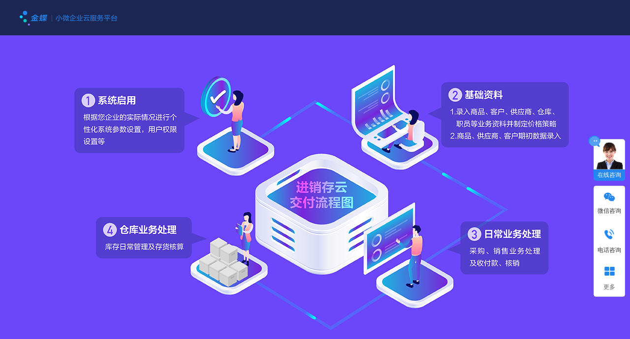

--- FILE ---
content_type: text/html; charset=UTF-8
request_url: https://www.jdy.com/newhand_jxcy/
body_size: 36025
content:
<!DOCTYPE html>
<html itemscope="itemscope" itemtype="https://schema.org/WebPage" xmlns="https://www.w3.org/1999/xhtml" lang="zh-CN">
<head>
  <meta charset="UTF-8" />
  <meta name="viewport" content="width=device-width, initial-scale=1.0, minimum-scale=1.0, maximum-scale=1.0, user-scalable=0" />
  <meta property="og:image" content="https://www.jdy.com/logo.png"/>
  <meta http-equiv="X-UA-Compatible" content="IE=edge,chrome=1" />
  <meta http-equiv="Content-Type" content="text/html; charset=utf-8"/>
  <meta property="wb:webmaster" content="ce815b988c759b39" />
  <meta name="renderer" content="webkit">
  <title itemprop="name">星辰进销存云交付地图 | 金蝶AI星辰</title>

    <!--       <link rel="shortcut icon" href="https://www.jdy.com/wp-content/uploads/2016/12/favicon.png"  />
     -->


  <!--[if lte IE 11]>
  <link rel='stylesheet' href='https://www.jdy.com/wp-content/themes/youshang/stylesheet/css/ie.css' />
  <![endif]-->

  <!--[if lte IE 9]>
  <script src="https://www.jdy.com/wp-content/themes/youshang/js/html5shiv.js" type="text/javascript"></script>
  <script>
    (function() {
      if (! /*@cc_on!@*/0) return;
      var e = "abbr, article, aside, audio, canvas, datalist, details, dialog, eventsource, figure, footer, header, hgroup, mark, menu, meter, nav, output, progress, section, time, video".split(', ');
      var i= e.length;
      while (i--){
        document.createElement(e[i])
      }
    })()
  </script>
  <![endif]-->

  <!--[if lte IE 8]>
  <script type="text/javascript" src="https://www.jdy.com/wp-content/themes/youshang/js/respond.js"></script>
  <![endif]-->


  <script type="text/javascript">

    // Declare theme scripts namespace
    var ken = {};
    var php = {};

    var mk_images_dir = "https://www.jdy.com/wp-content/themes/youshang/images",
      mk_theme_dir = "https://www.jdy.com/wp-content/themes/youshang",
      mk_theme_js_path = "https://www.jdy.com/wp-content/themes/youshang/js",
      mk_captcha_placeholder = "Enter Captcha",
      mk_captcha_invalid_txt = "Invalid. Try again.",
      mk_captcha_correct_txt = "Captcha correct.",
      mk_nav_res_width = 1140,
      mk_header_sticky = 0,
      mk_grid_width = 1140,
      mk_preloader_logo = "",
      mk_header_padding = 2,
      mk_accent_color = "#0059ab",
      mk_squeeze_header = 0,
      mk_logo_height = 50,
      mk_preloader_txt_color = "#444444",
      mk_preloader_bg_color = "#ffffff";
    mk_preloader_bar_color = "#0059ab",
      mk_no_more_posts = "No More Posts";
    mk_header_structure = "standard";
    mk_boxed_header = "1";
     var mk_header_trans_offset = 120;
      </script>
    <script type="text/javascript">var ajaxurl = "https://www.jdy.com/wp-admin/admin-ajax.php"</script>
<!-- All in One SEO Pack 2.2.7.1 by Michael Torbert of Semper Fi Web Design[611,669] -->
<link rel="canonical" href="https://www.jdy.com/newhand_jxcy/" />
<!-- /all in one seo pack -->
<link rel='stylesheet' id='theme-styles-css'  href='https://www.jdy.com/wp-content/themes/youshang/stylesheet/css/styles.min.css' type='text/css' media='all' />
<link rel='stylesheet' id='artbees-icons-css'  href='https://www.jdy.com/wp-content/themes/youshang/stylesheet/css/artbees-icons.min.css' type='text/css' media='all' />
<link rel='stylesheet' id='fontawesome-css'  href='https://www.jdy.com/wp-content/themes/youshang/stylesheet/css/font-awesome.min.css' type='text/css' media='all' />
<link rel='stylesheet' id='pe-line-icons-css'  href='https://www.jdy.com/wp-content/themes/youshang/stylesheet/css/pe-line-icons.min.css' type='text/css' media='all' />
<link rel='stylesheet' id='flaticon-css'  href='https://www.jdy.com/wp-content/themes/youshang/stylesheet/css/flaticon.min.css' type='text/css' media='all' />
<link rel='stylesheet' id='mk-style-css'  href='https://www.jdy.com/wp-content/themes/youshang/style.css' type='text/css' media='all' />
<link rel='stylesheet' id='theme-dynamic-styles-css'  href='https://www.jdy.com/wp-content/themes/youshang/custom.css' type='text/css' media='all' />
<style id='theme-dynamic-styles-inline-css' type='text/css'>
.mk-grid,.mk-inner-grid{max-width: 1140px;}.theme-page-wrapper.right-layout .theme-content, .theme-page-wrapper.left-layout .theme-content{width: 70%;}.theme-page-wrapper #mk-sidebar.mk-builtin{width: 30%;}.mk-boxed-enabled,.mk-boxed-enabled #mk-header.sticky-header,.mk-boxed-enabled #mk-header.transparent-header-sticky,.mk-boxed-enabled .mk-secondary-header{max-width: 1200px;}@media handheld, only screen and (max-width: 1140px){#sub-footer .item-holder{margin:0 20px;}}body,.theme-main-wrapper{background-color:#ffffff; background-position:right bottom;background-attachment:scroll;background-repeat:repeat;}.mk-side-dashboard {background-color:#191919;}#mk-header,.mk-secondary-header{background-color:#ffffff; background-position:right bottom;background-attachment:scroll;background-repeat:repeat;;}.mk-header-toolbar{background-color:#eeeeee; background-position:right bottom;background-attachment:scroll;background-repeat:repeat;;font-family:'Helvetica Neue', 'Hiragino Sans GB', 'Microsoft YaHei', u9ed1u4f53, Arial, sans-serif;;}.sticky-header-padding {background-color:#ffffff;}#mk-header.transparent-header-sticky,#mk-header.sticky-header {border-bottom:1px solid#e6e6e6;}.transparent-header.light-header-skin,.transparent-header.dark-header-skin {  border-top: none !important;  background: none !important;}#mk-page-title .mk-page-title-bg {background-color:#fafafa; background-position:right bottom;background-repeat:repeat;border-bottom:1px solid #fafafa;;height: 100%;width: 100%;position: absolute;top: 0;left: 0;transform: translateZ(0);-webkit-transform: translateZ(0);}#theme-page {position:relative;}body, html {width: 100%;height: 100%;}.background-img--page {background-color:#ffffff; background-position:right bottom;background-repeat:repeat;height: 100%;width: 100%;position: absolute;top: 0;left: 0;transform: translateZ(0);-webkit-transform: translateZ(0);z-index:-1;}#mk-footer{background-color:#f6f7f8; background-position:right bottom;background-attachment:scroll;background-repeat:repeat;transform: translateZ(0);-webkit-transform: translateZ(0);}#sub-footer{background-color: #f6f7f8;}#mk-page-title{padding:40px 0;}#mk-page-title .mk-page-heading{font-size:30px;color:#444444;;;}#mk-breadcrumbs {line-height:30px;}.widgettitle{font-family:'Helvetica Neue', 'Hiragino Sans GB', 'Microsoft YaHei', u9ed1u4f53, Arial, sans-serif;font-size:16px;}.widgettitle:after{}.mk-side-dashboard .widgettitle,.mk-side-dashboard .widgettitle a{color: #595757;}.mk-side-dashboard,.mk-side-dashboard p{color: #6f6f6f;}.mk-side-dashboard a{color: #ffffff;}.mk-side-dashboard a:hover{color: #029be2;}#mk-sidebar .widgettitle,#mk-sidebar .widgettitle  a{color: #555555;}#mk-sidebar,#mk-sidebar p{color: #666666;}#mk-sidebar a{color: #444444;}#mk-sidebar a:hover{color: #029be2;}#mk-footer .widgettitle,#mk-footer .widgettitle a{color: #333333;}#mk-footer,#mk-footer p{color: #888888;}#mk-footer a{color: #888888;}#mk-footer a:hover{color: #029be2;}.mk-footer-copyright,.mk-footer-copyright a {color: #666666 !important;}.mk-footer-social a {color: #666666 !important;}.mk-footer-social a:hover {color: #029be2!important;}body{line-height: 20px;font-family:'Helvetica Neue', 'Hiragino Sans GB', 'Microsoft YaHei', u9ed1u4f53, Arial, sans-serif;font-size:14px;color:#444444;}p {font-size:14px;color:#444444;line-height:26px;}a {color:#333333;}a:hover {color:#029be2;}#theme-page h1,#theme-page h2,#theme-page h3,#theme-page h4,#theme-page h5,#theme-page h6{font-weight:;color:#444444;}h1, h2, h3, h4, h5, h6{font-family:'Helvetica Neue', 'Hiragino Sans GB', 'Microsoft YaHei', u9ed1u4f53, Arial, sans-serif;}input,button,textarea {font-family:'Helvetica Neue', 'Hiragino Sans GB', 'Microsoft YaHei', u9ed1u4f53, Arial, sans-serif;}.header-searchform-input input[type=text]{background-color:#ffffff;}.theme-main-wrapper:not(.vertical-header) .sticky-header.sticky-header-padding {padding-top:54px;}.bottom-header-padding.none-sticky-header {padding-top:54px;}.bottom-header-padding.none-sticky-header {padding-top:54px;}.bottom-header-padding.sticky-header {padding-top:54px;}#mk-header:not(.header-structure-vertical) #mk-main-navigation > ul > li.menu-item,#mk-header:not(.header-structure-vertical) #mk-main-navigation > ul > li.menu-item > a,#mk-header:not(.header-structure-vertical) .mk-header-search,#mk-header:not(.header-structure-vertical) .mk-header-search a,#mk-header:not(.header-structure-vertical) .mk-header-wpml-ls,#mk-header:not(.header-structure-vertical) .mk-header-wpml-ls a,#mk-header:not(.header-structure-vertical) .mk-cart-link,#mk-header:not(.header-structure-vertical) .mk-responsive-cart-link,#mk-header:not(.header-structure-vertical) .dashboard-trigger,#mk-header:not(.header-structure-vertical) .responsive-nav-link,#mk-header:not(.header-structure-vertical) .mk-header-social a,#mk-header:not(.header-structure-vertical) .mk-margin-header-burger{height:54px;line-height:54px;}#mk-header:not(.header-structure-vertical).sticky-trigger-header #mk-main-navigation > ul > li.menu-item,#mk-header:not(.header-structure-vertical).sticky-trigger-header #mk-main-navigation > ul > li.menu-item > a,#mk-header:not(.header-structure-vertical).sticky-trigger-header .mk-header-search,#mk-header:not(.header-structure-vertical).sticky-trigger-header .mk-header-search a,#mk-header:not(.header-structure-vertical).sticky-trigger-header .mk-cart-link,#mk-header:not(.header-structure-vertical).sticky-trigger-header .mk-responsive-cart-link,#mk-header:not(.header-structure-vertical).sticky-trigger-header .dashboard-trigger,#mk-header:not(.header-structure-vertical).sticky-trigger-header .responsive-nav-link,#mk-header:not(.header-structure-vertical).sticky-trigger-header .mk-header-social a,#mk-header:not(.header-structure-vertical).sticky-trigger-header .mk-margin-header-burger,#mk-header:not(.header-structure-vertical).sticky-trigger-header .mk-header-wpml-ls,#mk-header:not(.header-structure-vertical).sticky-trigger-header .mk-header-wpml-ls a{height:54px;line-height:54px;}.mk-header-logo,.mk-header-logo a{height:50px;line-height:50px;}#mk-header:not(.header-structure-vertical).sticky-trigger-header .mk-header-logo,#mk-header:not(.header-structure-vertical).sticky-trigger-header .mk-header-logo a{height:50px;line-height:50px;}.vertical-expanded-state #mk-header.header-structure-vertical,.vertical-condensed-state  #mk-header.header-structure-vertical:hover{width: 280px !important;}#mk-header.header-structure-vertical{padding-left: 30px !important;padding-right: 30px !important;}.vertical-condensed-state .mk-vertical-menu {  width:220px;}.theme-main-wrapper.vertical-expanded-state #theme-page > .mk-main-wrapper-holder,.theme-main-wrapper.vertical-expanded-state #theme-page > .mk-page-section,.theme-main-wrapper.vertical-expanded-state #theme-page > .wpb_row,.theme-main-wrapper.vertical-expanded-state #mk-page-title,.theme-main-wrapper.vertical-expanded-state #mk-footer {padding-left: 280px;}@media handheld, only screen and (max-width:1140px) {.theme-main-wrapper.vertical-expanded-state #theme-page > .mk-main-wrapper-holder,.theme-main-wrapper.vertical-expanded-state #theme-page > .mk-page-section,.theme-main-wrapper.vertical-expanded-state #theme-page > .wpb_row,.theme-main-wrapper.vertical-expanded-state #mk-page-title,.theme-main-wrapper.vertical-expanded-state #mk-footer,.theme-main-wrapper.vertical-condensed-state #theme-page > .mk-main-wrapper-holder,.theme-main-wrapper.vertical-condensed-state #theme-page > .mk-page-section,.theme-main-wrapper.vertical-condensed-state #theme-page > .wpb_row,.theme-main-wrapper.vertical-condensed-state #mk-page-title,.theme-main-wrapper.vertical-condensed-state #mk-footer {padding-left: 0px;}}.theme-main-wrapper.vertical-header #mk-page-title,.theme-main-wrapper.vertical-header #mk-footer,.theme-main-wrapper.vertical-header #mk-header,.theme-main-wrapper.vertical-header #mk-header.header-structure-vertical .mk-vertical-menu{box-sizing: border-box;}@media handheld, only screen and (min-width:1140px) {.vertical-condensed-state #mk-header.header-structure-vertical:hover ~ #theme-page > .mk-main-wrapper-holder,.vertical-condensed-state #mk-header.header-structure-vertical:hover ~ #theme-page > .mk-page-section,.vertical-condensed-state #mk-header.header-structure-vertical:hover ~ #theme-page > .wpb_row,.vertical-condensed-state #mk-header.header-structure-vertical:hover ~ #mk-page-title,.vertical-condensed-state #mk-header.header-structure-vertical:hover ~ #mk-footer {padding-left: 280px ;}}.mk-header-logo,.mk-header-logo a {margin-top: 2px;margin-bottom: 2px;}#mk-header:not(.header-structure-vertical).sticky-trigger-header .mk-header-logo,#mk-header:not(.header-structure-vertical).sticky-trigger-header .mk-header-logo a{margin-top:2px;margin-bottom: 2px;}#mk-main-navigation > ul > li.menu-item > a {padding: 0 15px;font-family:'Helvetica Neue', 'Hiragino Sans GB', 'Microsoft YaHei', u9ed1u4f53, Arial, sans-serif;font-size:17px;text-transform: uppercase;font-weight:400;}.mk-header-logo.mk-header-logo-center {padding: 0 15px;}.mk-vertical-menu > li.menu-item > a {padding: 0 15px;font-family:'Helvetica Neue', 'Hiragino Sans GB', 'Microsoft YaHei', u9ed1u4f53, Arial, sans-serif;font-size:17px;text-transform: uppercase;font-weight:400;}.mk-vertical-menu li.menu-item > a,.mk-vertical-menu .mk-header-logo {text-align:left; }.main-navigation-ul > li ul.sub-menu li.menu-item a.menu-item-link{font-size:14px;text-transform: uppercase;font-weight:500;}.mk-vertical-menu > li ul.sub-menu li.menu-item a{font-size:14px;text-transform: uppercase;font-weight:500;}#mk-main-navigation > ul > li.menu-item > a,.mk-vertical-menu li.menu-item > a{color:#444444;background-color:;}#mk-main-navigation > ul > li.current-menu-item > a,#mk-main-navigation > ul > li.current-menu-ancestor > a,#mk-main-navigation > ul > li.menu-item:hover > a{color:#029be2;background-color:;}.mk-vertical-menu > li.current-menu-item > a,.mk-vertical-menu > li.current-menu-ancestor > a,.mk-vertical-menu > li.menu-item:hover > a,.mk-vertical-menu ul li.menu-item:hover > a {color:#029be2;}#mk-main-navigation > ul > li.menu-item > a:hover{color:#029be2;background-color:;}.dashboard-trigger,.res-nav-active,.mk-header-social a,.mk-responsive-cart-link {color:#444444;}.dashboard-trigger:hover,.res-nav-active:hover {color:#029be2;}#mk-main-navigation ul li.no-mega-menu ul,#mk-main-navigation > ul > li.has-mega-menu > ul,.header-searchform-input .ui-autocomplete,.mk-shopping-box,.shopping-box-header > span,#mk-main-navigation ul li.mk-header-wpml-ls > ul {background-color:#f1f1f1;}#mk-main-navigation ul ul.sub-menu a.menu-item-link,#mk-main-navigation ul li.mk-header-wpml-ls > ul li a{color:#898989;}#mk-main-navigation ul ul li.current-menu-item > a.menu-item-link,#mk-main-navigation ul ul li.current-menu-ancestor > a.menu-item-link {color:#029be2;background-color: !important;}.header-searchform-input .ui-autocomplete .search-title,.header-searchform-input .ui-autocomplete .search-date,.header-searchform-input .ui-autocomplete i{color:#898989;}.header-searchform-input .ui-autocomplete i,.header-searchform-input .ui-autocomplete img{border-color:#898989;}.header-searchform-input .ui-autocomplete li:hover  i,.header-searchform-input .ui-autocomplete li:hover img{border-color:#029be2;}#mk-main-navigation .megamenu-title,.mk-mega-icon,.mk-shopping-box .mini-cart-title,.mk-shopping-box .mini-cart-button {color:#898989;}#mk-main-navigation ul ul.sub-menu a.menu-item-link:hover,.header-searchform-input .ui-autocomplete li:hover,#mk-main-navigation ul li.mk-header-wpml-ls > ul li a:hover{color:#029be2;background-color: !important;}.header-searchform-input .ui-autocomplete li:hover .search-title,.header-searchform-input .ui-autocomplete li:hover .search-date,.header-searchform-input .ui-autocomplete li:hover i,#mk-main-navigation ul ul.sub-menu a.menu-item-link:hover i{color:#029be2;}.header-searchform-input input[type=text],.dashboard-trigger,.header-search-icon,.header-search-close,.header-wpml-icon{color:#444444;}.header-search-icon {color:#444444;}.mk-burger-icon div {      background-color:#444444; }.header-search-icon:hover{color: #444444;}.responsive-nav-container, .responsive-shopping-box{background-color:#f1f1f1;}.mk-responsive-nav a,.mk-responsive-nav .has-mega-menu .megamenu-title{color:#898989;background-color:;}.mk-responsive-nav li a:hover{color:#029be2;background-color:;}.mk-header-toolbar {border:none;border-color:transparent;}.mk-header-toolbar span {color:#444444;}.mk-header-toolbar span i {color:#444444;}.mk-header-toolbar a{color:#444444;}.mk-header-toolbar a:hover{color:#d3b76c;}.mk-header-toolbar a{color:#444444;}.mk-header-toolbar .mk-header-toolbar-social li a{color:#444444;}.mk-header-toolbar .mk-header-toolbar-social li a:hover{color:#d3b76c;}@media handheld, only screen and (max-width: 1240px){.dashboard-trigger.res-mode {display:block !important;}.dashboard-trigger.desktop-mode {display:none !important;}}@media handheld, only screen and (max-width: 1140px){#mk-header.sticky-header,.mk-secondary-header,.transparent-header-sticky {position: relative !important;left:auto !important;    right:auto!important;    top:auto !important;}#mk-header:not(.header-structure-vertical).put-header-bottom,#mk-header:not(.header-structure-vertical).put-header-bottom.sticky-trigger-header,#mk-header:not(.header-structure-vertical).put-header-bottom.header-offset-passed,.admin-bar #mk-header:not(.header-structure-vertical).put-header-bottom.sticky-trigger-header {position:relative;bottom:auto;}.mk-margin-header-burger {display:none;}.main-navigation-ul li.menu-item,.mk-vertical-menu li.menu-item,.main-navigation-ul li.sub-menu,.sticky-header-padding,.secondary-header-space{display:none !important;}.vertical-expanded-state #mk-header.header-structure-vertical, .vertical-condensed-state #mk-header.header-structure-vertical{width: 100% !important;height: auto !important;}.vertical-condensed-state  #mk-header.header-structure-vertical:hover {width: 100% !important;}.header-structure-vertical .mk-vertical-menu{position:relative;padding:0;width: 100%;}.header-structure-vertical .mk-header-social.inside-grid{position:relative;padding:0;width: auto;bottom: inherit !important;height:54px;line-height:54px;float:right !important;top: 0 !important;}/*.mk-header-logo, .mk-header-logo a {height:80px;line-height:80px;}#menu-main-navigation .mk-header-logo {margin-bottom:20px;}.mk-vertical-menu .responsive-nav-link {height:120px !important;}.mk-vertical-header-burger {display:none!important;}.header-structure-vertical .mk-header-social.inside-grid {height:120px;line-height:120px;}*/.vertical-condensed-state .header-structure-vertical .mk-vertical-menu>li.mk-header-logo {-webkit-transform: translate(0,0);-moz-transform: translate(0,0);-ms-transform: translate(0,0);-o-transform: translate(0,0);opacity: 1!important;position: relative!important;left: 0!important;}.vertical-condensed-state .header-structure-vertical .mk-vertical-header-burger{opacity:0 !important;}.mk-header-logo {padding:0 !important;}.mk-vertical-menu .responsive-nav-link{float:left !important;height:54px;}.mk-vertical-menu .responsive-nav-link i{height:54px;line-height:54px;}.mk-vertical-menu .mk-header-logo {float:left !important}.header-search-icon i,.mk-cart-link i,.mk-responsive-cart-link i{padding:0 !important;margin:0 !important;border:none !important;}.header-search-icon,.mk-cart-link,.mk-responsive-cart-link{margin:0 8px !important;padding:0 !important;}.mk-header-logo{margin-left:20px !important;display:inline-block !important;}.main-navigation-ul{text-align:center !important;}.responsive-nav-link {display:inline-block !important;}.mk-shopping-box {display:none !important;}.mk-shopping-cart{display:none !important;}.mk-responsive-shopping-cart{display: inline-block !important;}}#mk-header.transparent-header {  position: absolute;  left: 0;}.mk-boxed-enabled #mk-header.transparent-header {  left: inherit;}.add-corner-margin .mk-boxed-enabled #mk-header.transparent-header {  left: 0;}.transparent-header {  transition: all 0.3s ease-in-out;  -webkit-transition: all 0.3s ease-in-out;  -moz-transition: all 0.3s ease-in-out;  -ms-transition: all 0.3s ease-in-out;  -o-transition: all 0.3s ease-in-out;}.transparent-header.transparent-header-sticky {  opacity: 1;  left: auto !important;}.transparent-header #mk-main-navigation ul li .sub {  border-top: none;}.transparent-header .mk-cart-link:hover,.transparent-header .mk-responsive-cart-link:hover,.transparent-header .dashboard-trigger:hover,.transparent-header .res-nav-active:hover,.transparent-header .header-search-icon:hover {  opacity: 0.7;}.transparent-header .header-searchform-input input[type=text] {  background-color: transparent;}.transparent-header.light-header-skin .dashboard-trigger,.transparent-header.light-header-skin .dashboard-trigger:hover,.transparent-header.light-header-skin .res-nav-active,.transparent-header.light-header-skin #mk-main-navigation > ul > li.menu-item > a,.transparent-header.light-header-skin #mk-main-navigation > ul > li.current-menu-item > a,.transparent-header.light-header-skin #mk-main-navigation > ul > li.current-menu-ancestor > a,.transparent-header.light-header-skin #mk-main-navigation > ul > li.menu-item:hover > a,.transparent-header.light-header-skin #mk-main-navigation > ul > li.menu-item > a:hover,.transparent-header.light-header-skin .res-nav-active:hover,.transparent-header.light-header-skin .header-searchform-input input[type=text],.transparent-header.light-header-skin .header-search-icon,.transparent-header.light-header-skin .header-search-close,.transparent-header.light-header-skin .header-search-icon:hover,.transparent-header.light-header-skin .mk-cart-link,.transparent-header.light-header-skin .mk-responsive-cart-link,.transparent-header.light-header-skin .mk-header-social a,.transparent-header.light-header-skin .mk-header-wpml-ls a{  color: #fff !important;}.transparent-header.light-header-skin .mk-burger-icon div {  background-color: #fff;}.transparent-header.light-header-skin .mk-light-logo {  display: inline-block !important;}.transparent-header.light-header-skin .mk-dark-logo {  display: none !important;}.transparent-header.light-header-skin.transparent-header-sticky .mk-light-logo {  display: none !important;}.transparent-header.light-header-skin.transparent-header-sticky .mk-dark-logo {  display: inline-block !important;}.transparent-header.dark-header-skin .dashboard-trigger,.transparent-header.dark-header-skin .dashboard-trigger:hover,.transparent-header.dark-header-skin .res-nav-active,.transparent-header.dark-header-skin #mk-main-navigation > ul > li.menu-item > a,.transparent-header.dark-header-skin #mk-main-navigation > ul > li.current-menu-item > a,.transparent-header.dark-header-skin #mk-main-navigation > ul > li.current-menu-ancestor > a,.transparent-header.dark-header-skin #mk-main-navigation > ul > li.menu-item:hover > a,.transparent-header.dark-header-skin #mk-main-navigation > ul > li.menu-item > a:hover,.transparent-header.dark-header-skin .res-nav-active:hover,.transparent-header.dark-header-skin .header-searchform-input input[type=text],.transparent-header.dark-header-skin .header-search-icon,.transparent-header.dark-header-skin .header-search-close,.transparent-header.dark-header-skin .header-search-icon:hover,.transparent-header.dark-header-skin .mk-cart-link,.transparent-header.dark-header-skin .mk-responsive-cart-link,.transparent-header.dark-header-skin .mk-header-social a,.transparent-header.dark-header-skin .mk-header-wpml-ls a {  color: #444;}.transparent-header.dark-header-skin .mk-burger-icon div {  background-color: #444;}.mk-skin-color,.blog-categories a,.blog-categories,.rating-star .rated,.widget_testimonials .testimonial-position,.testimonial-company,.portfolio-similar-meta .cats,.entry-meta .cats a,.search-meta span a,.search-meta span,.single-share-trigger:hover,.single-share-trigger.mk-toggle-active,.project_content_section .project_cats a,.mk-love-holder i:hover,.blog-comments i:hover,.comment-count i:hover,.widget_posts_lists li .cats a,.mk-employeee-networks li a:hover,.mk-tweet-shortcode span a,.classic-hover .portfolio-permalink:hover i,.mk-pricing-table .mk-icon-star,.mk-process-steps.dark-skin .step-icon,.mk-edge-next,.mk-edge-prev,.prev-item-caption,.next-item-caption,.mk-employees.column_rounded-style .team-member-position, .mk-employees.column-style .team-member-position,.mk-event-countdown.accent-skin .countdown-timer,.mk-event-countdown.accent-skin .countdown-text,.mk-box-text:hover i,.mk-process-steps.light-skin .mk-step:hover .step-icon,.mk-process-steps.light-skin .active-step-item .step-icon,.blog-modern-entry .blog-categories,.woocommerce-thanks-text{color: #0059ab;}.mk-love-holder .item-loved i,.widget_posts_lists .cats a,#mk-breadcrumbs a:hover,.widget_social_networks a.light,.widget_posts_tabs .cats a {color: #0059ab !important;}a:hover,.mk-tweet-shortcode span a:hover {color:#029be2;}/* Main Skin Color : Background-color Property */#wp-calendar td#today,div.jp-play-bar,.mk-header-button:hover,.next-prev-top .go-to-top:hover,.wide-eye-portfolio-item .portfolio-meta .the-title,.mk-portfolio-carousel .portfolio-meta:before,.meta-image.frame-grid-portfolio-item .portfolio-meta .the-title,.masonry-border,.author-social li a:hover,.slideshow-swiper-arrows:hover,.mk-clients-shortcode .clients-info,.mk-contact-form-wrapper .mk-form-row i.input-focused,.mk-login-form .form-row i.input-focused,.comment-form-row i.input-focused,.widget_social_networks a:hover,.mk-social-network a:hover,.blog-masonry-entry .post-type-icon:hover,.list-posttype-col .post-type-icon:hover,.single-type-icon,.demo_store,.add_to_cart_button:hover,.mk-process-steps.dark-skin .mk-step:hover .step-icon,.mk-process-steps.dark-skin .active-step-item .step-icon,.mk-process-steps.light-skin .step-icon,.mk-social-network a.light:hover,.widget_tag_cloud a:hover,.widget_categories a:hover,.edge-nav-bg,.gform_wrapper .button:hover,.mk-event-countdown.accent-skin li:before,.masonry-border,.mk-gallery.thumb-style .gallery-thumb-lightbox:hover,.fancybox-close:hover,.fancybox-nav span:hover,.blog-scroller-arrows:hover,ul.user-login li a i,.mk-isotop-filter ul li a.current,.mk-isotop-filter ul li a:hover{background-color: #0059ab;}::-webkit-selection{background-color: #0059ab;color:#fff;}::-moz-selection{background-color: #0059ab;color:#fff;}::selection{background-color: #0059ab;color:#fff;}.next-prev-top .go-to-top,.mk-contact-form-wrapper .text-input:focus, .mk-contact-form-wrapper .mk-textarea:focus,.widget .mk-contact-form-wrapper .text-input:focus, .widget .mk-contact-form-wrapper .mk-textarea:focus,.mk-contact-form-wrapper .mk-form-row i.input-focused,.comment-form-row .text-input:focus, .comment-textarea textarea:focus,.comment-form-row i.input-focused,.mk-login-form .form-row i.input-focused,.mk-login-form .form-row input:focus,.mk-event-countdown.accent-skin li{border-color: #0059ab!important;}#sub-footer{border-top:1px solid #0059ab;}.mk-divider .divider-inner i{background-color: #ffffff;}.mk-loader{border: 2px solid #0059ab;}.alt-title span,.single-post-fancy-title span,.portfolio-social-share,.woocommerce-share ul{background-color: #ffffff;}                    .mk-go-top{    display:none;}#mk-header:not(.header-structure-vertical).sticky-trigger-header .mk-header-logo{        margin-top:0px !important;    margin-bottom: 0px !important;     height: 100% !important;    line-height: 85px !important;}.main-navigation-ul:hover>.menu-item>.menu-item-link {    opacity: 1 !important;}.transparent-header.dark-header-skin #mk-main-navigation > ul > li.menu-item > a:hover{    color:#029be2 !important;}.main-navigation-ul li.no-mega-menu ul.sub-menu {    border-bottom-right-radius: 10px;    border-bottom-left-radius: 10px;}@media handheld, only screen and (min-width:372px) and (max-width: 460px){  #mk-header:not(.header-structure-vertical) .mk-header-logo img { height: 80% !important;   }}@media handheld, only screen and (min-width:0px) and (max-width: 321px){  #mk-header:not(.header-structure-vertical) .mk-header-logo img { height: 60% !important;   }}@media handheld, only screen and (max-width: 370px) and (min-width: 325px){#mk-header:not(.header-structure-vertical) .mk-header-logo img {    height: 70% !important;}}@media handheld, only screen and (min-width:760px){.dashboard-trigger{    display: none !important;  }}@media handheld, only screen and (min-width:760px){  #mk-header:not(.header-structure-vertical) #mk-main-navigation > ul > li.menu-item{height:75px !important;}#mk-header:not(.header-structure-vertical) #mk-main-navigation > ul > li.menu-item > a{    height:25px;}#mk-header{height: 90px;}#mk-header:not(.header-structure-vertical).sticky-trigger-header #mk-main-navigation > ul > li.menu-item > a{    height:25px !important;    line-height: 85px !important;}#dl{        text-align: center;    position: absolute !important;    width: 80px;    top: 10px;    height: 30px !important;    line-height: 30px !important;    right: 210px;    border: 1px solid #00b7ef;    border-radius: 5px;     color: #00b9ef !important;}#dl:hover {   color: #ffffff !important;     background:#00b9ef !important;}#zc{        text-align: center;  position: absolute !important;    width: 80px;    top: 10px;    height: 30px !important;    line-height: 30px !important;    right: 120px;    border: 1px solid #00b7ef;    border-radius: 5px;     color: #ffffff !important;      background:#009bef !important;}#zc:hover {   color: #ffffff !important;     background:#005BAC !important;}#phone{     position: absolute!important;    width: 400px;    top: -28px;    right: 230px;    height: 30px !important;        line-height: 115px !important;}#phone:hover{   color: #444444 !important;   }}.transparent-header.dark-header-skin {     background-color: rgba(255, 255, 255, 0.8) !important; }.btn_blue{  color: white !important;  padding: 8px 20px;  background: #00b9ef;  border-radius: 5px;  }.btn_blue:hover{background: #005bac; color:white;}.b_blue{  color: white !important;  padding: 8px 20px;  background: #00b9ef;  border-radius: 5px; }.y_blue{  color: white !important;  padding: 8px 20px;  background: #f4ab2e;  border-radius: 5px;  }.g_blue{  color: white !important;  padding: 8px 20px;  background: #66bd8c;  border-radius: 5px;}#mk-header .mk-grid {    position: relative;     padding-left: 0px !important;     padding-right: 0px !important;}.widgettitle:after{    display:none;}.iedl{        text-align: center;    position: absolute !important;    width: 80px;    top: -40px;    height: 30px !important;    line-height: 30px !important;    right: 140px;    border: 1px solid #00b7ef;    border-radius: 5px;     color: #00b9ef !important;}.iedl:hover {   color: #ffffff !important;     background:#00b9ef !important;}.iezc{        text-align: center;  position: absolute !important;    width: 80px;    top: -40px;    height: 30px !important;    line-height: 30px !important;    right: 80px;    border: 1px solid #00b7ef;    border-radius: 5px;     color: #00b9ef !important;}.iezc:hover {   color: #ffffff !important;     background:#00b9ef !important;}.iephone{      position: absolute !important;     width: 400px;    top: -28px;    right: 200px;    height: 80px !important;     line-height: 115px !important;}.iephone:hover{   color: #444444 !important;   }.ietop{ top:35px !important;   }.iemenu{       height:25px !important;    line-height: 85px !important;}.kjl{position: relative !important;    }.foot-text-d{  text-align:center;  }@media handheld, only screen and (max-width:760px){    .foot-text-d{  text-align:center !important;  }}@media handheld, only screen and (max-width: 760px){.dashboard-trigger.desktop-mode {    display: block !important;}.mk-header-logo {    margin-left: 80px !important;}.responsive-nav-link {    display: none !important;}.dashboard-trigger.desktop-mode{    }.mk-theme-icon-responsive:before {    content: '' !important;    background-image: url('/wp-content/uploads/2016/08/menu-0.png');    width: 55px;    height: 55px;    background-size: 100% 100%;}.theme-main-wrapper {       overflow-x: hidden !important;}.mk-side-dashboard-menu-header {    position: relative;    background-color: #1360A9;    padding: 14px;    font-size: 18px;}.sub-menu{    display:none;}.mk-go-top{    display:block !important;}}a:hover{text-decoration:none !important;}                
</style>
<link rel='stylesheet' id='js_composer_front-css'  href='https://www.jdy.com/wp-content/plugins/js_composer_theme/assets/css/js_composer.min.css' type='text/css' media='all' />
<link rel='stylesheet' id='wp-downloadmanager-css'  href='https://www.jdy.com/wp-content/plugins/wp-downloadmanager/download-css.css' type='text/css' media='all' />
<script type='text/javascript' src='https://www.jdy.com/wp-includes/js/jquery/jquery.js'></script>
<script type='text/javascript' src='https://www.jdy.com/wp-includes/js/jquery/jquery-migrate.min.js'></script>
		<script type="text/javascript">
			jQuery(document).ready(function() {
				// CUSTOM AJAX CONTENT LOADING FUNCTION
				var ajaxRevslider = function(obj) {
				
					// obj.type : Post Type
					// obj.id : ID of Content to Load
					// obj.aspectratio : The Aspect Ratio of the Container / Media
					// obj.selector : The Container Selector where the Content of Ajax will be injected. It is done via the Essential Grid on Return of Content
					
					var content = "";

					data = {};
					
					data.action = 'revslider_ajax_call_front';
					data.client_action = 'get_slider_html';
					data.token = '6b95978856';
					data.type = obj.type;
					data.id = obj.id;
					data.aspectratio = obj.aspectratio;
					
					// SYNC AJAX REQUEST
					jQuery.ajax({
						type:"post",
						url:"https://www.jdy.com/wp-admin/admin-ajax.php",
						dataType: 'json',
						data:data,
						async:false,
						success: function(ret, textStatus, XMLHttpRequest) {
							if(ret.success == true)
								content = ret.data;								
						},
						error: function(e) {
							console.log(e);
						}
					});
					
					 // FIRST RETURN THE CONTENT WHEN IT IS LOADED !!
					 return content;						 
				};
				
				// CUSTOM AJAX FUNCTION TO REMOVE THE SLIDER
				var ajaxRemoveRevslider = function(obj) {
					return jQuery(obj.selector+" .rev_slider").revkill();
				};

				// EXTEND THE AJAX CONTENT LOADING TYPES WITH TYPE AND FUNCTION
				var extendessential = setInterval(function() {
					if (jQuery.fn.tpessential != undefined) {
						clearInterval(extendessential);
						if(typeof(jQuery.fn.tpessential.defaults) !== 'undefined') {
							jQuery.fn.tpessential.defaults.ajaxTypes.push({type:"revslider",func:ajaxRevslider,killfunc:ajaxRemoveRevslider,openAnimationSpeed:0.3});   
							// type:  Name of the Post to load via Ajax into the Essential Grid Ajax Container
							// func: the Function Name which is Called once the Item with the Post Type has been clicked
							// killfunc: function to kill in case the Ajax Window going to be removed (before Remove function !
							// openAnimationSpeed: how quick the Ajax Content window should be animated (default is 0.3)
						}
					}
				},30);
			});
		</script>
		<meta name="generator" content="ken-yiyefei 3.3.2" />
		<style type="text/css">.recentcomments a{display:inline !important;padding:0 !important;margin:0 !important;}</style>
				<style type="text/css">.recentcomments a{display:inline !important;padding:0 !important;margin:0 !important;}</style>
		<meta name="generator" content="Powered by Visual Composer - drag and drop page builder for WordPress."/>
<!--[if lte IE 9]><link rel="stylesheet" type="text/css" href="https://www.jdy.com/wp-content/plugins/js_composer_theme/assets/css/vc_lte_ie9.min.css" media="screen"><![endif]--><!--[if IE  8]><link rel="stylesheet" type="text/css" href="https://www.jdy.com/wp-content/plugins/js_composer_theme/assets/css/vc-ie8.min.css" media="screen"><![endif]--><noscript><style type="text/css"> .wpb_animate_when_almost_visible { opacity: 1; }</style></noscript>
	<style>
		@media handheld, only screen and (max-width: 767px)
		{
			[class*="vc_custom_"]
			{
				padding-left: 0 !important;
				padding-right: 0 !important;
			}
		}
	</style>	
	<style type="text/css">html { margin-top: 0 !important; }</style>
  <link rel='stylesheet'  href='https://cdn.jdy.com/jdy/new/lib/bootstrap/bootstrap.min.css' type='text/css'/>
  <link rel='stylesheet'  href='https://cdn.jdy.com/jdy/new/lib/swiper/swiper.min.css' type='text/css'/>
  <link rel='stylesheet'  href='https://cdn.jdy.com/jdy/new/lib/animate.css' type='text/css'/>
  <link rel='stylesheet'  href='https://cdn.jdy.com/jdy/new/css/common.css' type='text/css' media='all' />
  <link rel='stylesheet'  href='https://cdn.jdy.com/jdy/new/css/subFooter.css' type='text/css'/>
  <link rel='stylesheet'  href='https://cdn.jdy.com/jdy/new/css/subHeader.css' type='text/css'/>
  <link rel='stylesheet'  href='https://www.jdy.com/wp-content/themes/youshang/css/header.css' type='text/css'/>
  <link rel="stylesheet" href="https://cdn.jdy.com/jdy/new-2025/lib/tcplayer.min.css"/>
  <script src="https://cdn.jdy.com/jdy/new-2025/lib/hls.min.js"></script>
  <script src="https://cdn.jdy.com/jdy/new-2025/lib/tcplayer.v5.3.2.min.js"></script>
  <script src="https://cdn.jdy.com/jdy/new-2025/js/utils.js"></script>
  <script defer src="https://kingdee-adviser.oss-cn-hangzhou.aliyuncs.com/pro/js/star-tracker-web.min.js"></script>
  <style>
    #menu-main-menu > li > a.menu-item-link{ padding-right:12px !important;padding-left:12px !important;}
    #usernameInfo{ position: absolute; left: 860px; top: 20px; font-size: 16px;}
    .try_b{ display: none}
    #register-box .span_label{ width: 71px;}
    #register-box  dl{ width: 343px}
    #register-box{top:161px;}
    #controlpw{padding:16px 15px 0 0; position: absolute; top: 15px;right: 10px;}
    #controlpw:hover{text-decoration: none; cursor: pointer;}
    .controlpw_on{ background: url("/resource/images/common/pw.png") center top no-repeat; }
    .controlpw_off{background: url("/resource/images/common/pw.png") center -16px no-repeat;}
    #userIdentity_div p{ line-height: 6px;}
    #userIdentity_div p label{ margin-right: 11px;}
    #userIdentity_div p:nth-child(2){ margin-left: 86px;}
    #userIdentity_div input{ width: 16px; height: 16px;}
    html{
      min-width: 1140px;
    }
    @media handheld, only screen and (max-width: 1140px){
      .mk-grid .responsive-nav-link{
        display: none !important;
      }
      .mk-grid #mk-main-navigation>ul>li.menu-item{
        display: inline-block !important;
        text-align: center !important;
      }
      .mk-grid .main-navigation-ul li.no-mega-menu ul.sub-menu{
        top: 58px !important;
      }
      .mk-grid .main-navigation-ul li.menu-item, .mk-vertical-menu li.menu-item, .main-navigation-ul li.sub-menu, .sticky-header-padding, .secondary-header-space {
        display: inline-block !important;
      }
      #mk-boxed-layout .sticky-header-padding {
        display: none !important;
      }
    }
    .page-id-1110002059 #header_prom,.page-id-1110002073 #header_prom,.page-id-1498 #header_prom,.page-id-1713 #header_prom,
    .page-id-1110002059 .b_loginandreg,.page-id-1110002073 .b_loginandreg,.page-id-1498 .b_loginandreg,.page-id-1713 .b_loginandreg,
    .page-id-1110002059 .loginandreglogo_div,.page-id-1110002073 .loginandreglogo_div,.page-id-1498 .loginandreglogo_div,.page-id-1713 .loginandreglogo_div,
    .page-id-1110002059 .hk-contab,.page-id-1110002073 .hk-contab,.page-id-1498 .hk-contab,.page-id-1713 .hk-contab{
      visibility:hidden;
    }
    .page-id-1110002059 #mk-header, .page-id-1110002073 #mk-header,.page-id-1498 #mk-header,.page-id-1713 #mk-header,
    .page-id-1110002059 #nav_wapper, .page-id-1110002073 #nav_wapper,.page-id-1498 #nav_wapper,.page-id-1713 #nav_wapper{
      display: none;
    }
  </style>
  <script>var $=jQuery;</script>
</head>

<body class="page page-id-1110134645 page-template-default wpb-js-composer js-comp-ver-4.11.2.1 vc_responsive">
<!-- 头部广告-->
<style>
  @media (max-width: 768px) {
    #header_prom{ display: none }
    #nav_wapper{
      position: static !important;
    }
  }
  @media (max-width: 1280px) {.hide1280{ display: none !important} #nav_relative {left: -8%}}
  
  @media (min-width: 768px) and (max-width: 992px) {#header_prom_mobile{ display: none }}
  @media (min-width: 992px) and (max-width: 1200px) {#header_prom_mobile{ display: none }}
  @media (min-width: 1200px) {#header_prom_mobile{ display: none }}
  #header_prom_mobile img{ width: 100%; height: auto; }
  @media (max-width: 767px){
    html{
      width: 100%;
      min-width: 100%;
    }
    #header_prom_mobile{  min-width: 361px; min-height: 60px }
  }
</style>
<!-- 头部横幅广告-->
<div id='J_header_prom'></div>
<script type="text/javascript">
  // function htmltop(data) {
  //   var dataArr = data.data.list
  //   if(dataArr.length > 0) {
  //     var topHtml='<div id="header_prom" style="background: url('+ dataArr[0].images[0].url + ') center no-repeat; background-size: cover">'+
  //                    '<div id="header_prom_con" style="width: 1211px;height: 60px;">'+
  //                       '<a target="_blank" href="' + dataArr[0].url.value + '" style="display: inline-block;width: 100%;height: 100%;"></a>'+
  //                    '</div>'+
  //                    '<div class="header_prom_close"><img src="https://cdn.jdy.com/jdy/images/header/prom_close_0.png"></div>'+
  //                 '</div>'
  //     $("#J_header_prom").html(topHtml);
  //     closeActivity()
  //   }
  // }
  // function getImgUrl(url,params,callback) {
  //   $.ajax({
  //     url: url,
  //     data: params,
  //     type: "get",
  //     // contentType:"application/json; charset=utf-8",
  //     // dataType:"json",
  //     xhrFields: {
  //       withCredentials: true // 带上证书
  //     },
  //     crossDomain: true, // 允许跨域
  //     // async : false,
  //     success: function (data) {
  //       callback(data)
  //     },
  //     error: function(err) {
  //       console.log('错误')
  //     }
  //   });
  // }
  // if(window.sessionStorage && window.sessionStorage.getItem("header_prom") != 1){
  //   getImgUrl('https://service.jdy.com/mvc/banner/getWebBanner', {limit:1, locationCode: 'ZSW018'}, htmltop)
  // }
  // 
  function htmltop() {
    var topHtml='<div id="header_prom" style="cursor: default; background: url(https://cdn.jdy.com/jdy/new/images/index/32-years-top-banner.jpg) center no-repeat; background-size: cover">'+
                   '<div id="header_prom_con" style="width: 1211px;height: 60px;">'+
                      // 触发客服
                      // '<a class="kjj-banner-top" href="javascript:void(0)" style="display: inline-block;width: 100%;height: 100%;"></a>'+
                      // 链接跳转
                      // '<a href="https://www.jdy.com/ai-leave-customer-info/" style="display: inline-block;width: 100%;height: 100%;"></a>'+
                   '</div>'+
                   '<div class="header_prom_close" style="cursor: pointer;"><img src="https://cdn.jdy.com/jdy/images/header/prom_close_0.png"></div>'+
                '</div>'
    $("#J_header_prom").html(topHtml);
  }
  // 如果以下条件成立，则添加顶部banner横幅
  if(window.sessionStorage && window.sessionStorage.getItem("header_prom") != 1){
    // htmltop()
  }
  
</script>

<!-- 新 header-->
<div id="nav_wapper" >
  <div class="navcon" id="productTypeNav">
    <div class="navprocon">
      <div class="navproType">
        <ul class="proType-menu-link">
          <li class="ontrue">按领域</li>
          <li>按产品</li>
        </ul>
      </div>
      <div class="navproleft">
        <div class="proType-item ontrue">
          <div class="navitem field" style="margin-bottom: 20px;">
            <div><a href="https://www.jdy.com/domain/invoicing/"><dl><dt>进销存</dt><dd>采购、销售、库存、资金全链路管理</dd></dl></a></div>
            <div><a href="https://www.jdy.com/domain/finance/"><dl><dt>财税管理</dt><dd>财务、出纳、资产、税务全面管理，多维核算，辅助决策</dd></dl></a></div>
            <div><a href="https://www.jdy.com/domain/retail/"><dl><dt>零售管理</dt><dd>高效收银，极致营销，智能要货配货，轻松搞定门店经营</dd></dl></a></div>
            <div><a href="https://www.jdy.com/domain/reimbursement/"><dl><dt>费用报销</dt><dd>报销-支付-记账全流程管理，让报销不再复杂</dd></dl></a></div>
            <div><a href="https://www.jdy.com/domain/ordering_mall/"><dl><dt>订货商城</dt><dd>将生意搬上互联网，客户自主订货提升效率</dd></dl></a></div>
            <div><a href="https://www.jdy.com/domain/manufacture/"><dl><dt>生产管理</dt><dd>产供销一体化解决方案，助力企业降本增效</dd></dl></a></div>
            <div><a href="https://www.jdy.com/domain/ecommerce/"><dl><dt>电商管理</dt><dd>多平台订单对接及快速处理，助力企业开拓新渠道</dd></dl></a></div>
            <div><a href="https://www.jdy.com/domain/dzgl/"><dl><dt>代账管理</dt><dd>智能票账税一体化解决方案，助力财税公司降本增效</dd></dl></a></div>
            <div><a href="https://www.jdy.com/domain/lbcm/"><dl><dt>老板参谋</dt><dd>一名智慧的AI参谋，帮老板随时随地看清经营、智慧决策</dd></dl></a></div>
         
          </div>
        </div>
        <div class="proType-item">
          <div class="navitem product">
            <div><a href="https://www.jdy.com/products/stellar/"><dl><dt>金蝶AI星辰</dt><dd>小型企业业财税一体化解决方案</dd></dl></a></div>
            <div><a href="https://www.jdy.com/products/accounting/"><dl><dt>精斗云·云会计</dt><dd>微型企业智能财务管理云服务</dd></dl></a></div>
            <div><a href="https://www.jdy.com/products/invoicing/"><dl><dt>精斗云·云进销存</dt><dd>微型智能经营AI助手</dd></dl></a></div>
            <div><a href="https://www.jdy.com/domain/reimbursement/"><dl><dt>精斗云·云报销</dt><dd>简单好用的费用报销管理工具</dd></dl></a></div>
            <div><a href="https://www.jdy.com/products/kiscloud/"><dl><dt>金蝶·KIS云</dt><dd>小微企业工贸一体化解决方案</dd></dl></a></div>
            <div><a href="https://www.jdy.com/products/zhang-wu-you/"><dl><dt>金蝶账无忧</dt><dd>为财税公司量身定制的智能财税SaaS平台</dd></dl></a></div>
            <div><a href="https://www.jdy.com/qywx/"><dl><dt>企微专版</dt><dd>客户经营与业财融合的一体化解决方案</dd></dl></a></div>
            <div><a href="https://www.jdy.com/dd/"><dl><dt>钉钉专版</dt><dd>OA协同与业财融合的一体化解决方案</dd></dl></a></div>
          </div>
          <p><a href="https://www.jdy.com/products/">查看所有产品 ></a></p>
        </div>
      </div>

      <div class="navproright">
        <dl id="navproright-activity">
        </dl>
      </div>
    </div>
  </div>
  <div class="navcon" id="resultWayNav">
    <div class="navwaycon">
      <div class="navwayleft">
        <ul class="indpro-menu-link">
          <li class="ontrue">分角色</li>
          <li>分行业</li>
          <li>分场景</li>
        </ul>
      </div>
      <div class="navwayright">
        <div class="indpro-item ontrue">
          <div class="navitem onrole">
            <div><a href="https://www.jdy.com/solutions/manager/"><dl><dt>老板</dt><dd>查经营数据、洞察风险、语音问数、沟通协同、审批、经营决策</dd></dl></a></div>
            <div><a href="https://www.jdy.com/solutions/finance/"><dl><dt>财务</dt><dd>记账对账，发票管理，报税归档分析</dd></dl></a></div>
            <div><a href="https://www.jdy.com/solutions/sales/"><dl><dt>销售</dt><dd>报价开单，审批催收，维护客情，业绩下达及跟进</dd></dl></a></div>
            <div><a href="https://www.jdy.com/solutions/shopowner/"><dl><dt>店长</dt><dd>开单收银，门店要货，数据上报，营销宣传</dd></dl></a></div>
            <div><a href="https://www.jdy.com/solutions/storeman/"><dl><dt>仓管</dt><dd>购销收发货，入库调拨，盘点报损，分配仓位</dd></dl></a></div>
            <div><a href="https://www.jdy.com/domain/manufacture/"><dl><dt>生产</dt><dd>生产委外有效管控，跨部门全流程高效协同</dd></dl></a></div>
          </div>
        </div>
        <div class="indpro-item">
          <h3>通用行业</h3>
          <div class="navitem onindustry">
            <div><a href="https://www.jdy.com/solutions/foodstuff/"><dl><dt>食品行业</dt><dd>为休闲食品、各类熟食等行业提供专业解决方案</dd></dl></a></div>
            <div><a href="https://www.jdy.com/solutions/digital/"><dl><dt>3C数码行业</dt><dd>为手机、电脑等行业提供专业解决方案</dd></dl></a></div>
            <div><a href="https://www.jdy.com/solutions/technology/"><dl><dt>科技服务</dt><dd>为技术服务及新兴科技等行业提供专业解决方案</dd></dl></a></div>
            <div><a href="https://www.jdy.com/solutions/trades/"><dl><dt>外贸行业</dt><dd>为进出口外贸行业量身打造的专业解决方案</dd></dl></a></div>
            <div><a href="https://www.jdy.com/solutions/materials/"><dl><dt>家居建材</dt><dd>为家居建材、灯饰照明等行业提供的专业解决方案</dd></dl></a></div>
          </div>
          <h3>行业定制</h3>
          <div class="navitem onindustryDz">
            <div><a href="https://www.jdy.com/solutions/wine/"><dl><dt>酒水行业</dt><dd>为酒水快消企业提供专业解决方案</dd></dl></a></div>
            <div><a href="https://www.jdy.com/solutions/pharmaceuticals/"><dl><dt>医药行业</dt><dd>为医药行业量身打造的专业解决方案</dd></dl></a></div>
            <div><a href="https://www.jdy.com/solutions/fresh/"><dl><dt>生鲜食品</dt><dd>为生鲜食品行业量身打造的专业解决方案</dd></dl></a></div>
            <div><a href="https://www.jdy.com/solutions/garments/"><dl><dt>服装行业</dt><dd>为服装行业量身打造的专业解决方案</dd></dl></a></div>
            <div><a href="https://www.jdy.com/solutions/print/"><dl><dt>印刷包装</dt><dd>为印刷包装行业量身打造的专业解决方案</dd></dl></a></div>
            <div><a href="https://www.jdy.com/solutions/stream/"><dl><dt>物流运输</dt><dd>为物流运输行业量身打造的专业解决方案</dd></dl></a></div>
            <div><a href="https://www.jdy.com/solutions/applications/"><dl><dt>建材行业</dt><dd>为建材行业量身打造的专业解决方案</dd></dl></a></div>
            <div><a href="https://www.jdy.com/solutions/takeaway/"><dl><dt>外贸出口</dt><dd>满足外贸企业自营出口业务管理需求的定制化解决方案</dd></dl></a></div>
            <div><a href="https://www.jdy.com/solutions/mechatronics/"><dl><dt>机械电子</dt><dd>为机械电子行业量身打造的专业解决方案</dd></dl></a></div>
          </div>
        </div>
        <div class="indpro-item">
          <div class="navitem onscene">
            <div>
              <dl>
                <dt>财税管理</dt>
                <dd class="sceneItem">
                  <dl>
                    <dd><a href="https://www.jdy.com/scene/credentials/">智能凭证</a></dd>
                    <dd><a href="https://www.jdy.com/scene/fund/">应付应收</a></dd>
                    <dd><a href="https://www.jdy.com/scene/cashier/">出纳管理</a></dd>
                    <!-- <dd><a href="/solutions/foodstuff/">工资管理</a></dd> -->
                    <dd><a href="https://www.jdy.com/domain/reimbursement/">费用报销</a></dd>
                    <dd><a href="https://www.jdy.com/scene/salary/">工资管理</a></dd>
                  </dl>
                  <dl>
                    <dd><a href="https://www.jdy.com/scene/statement/">多维会计核算</a></dd>
                    <dd><a href="https://www.jdy.com/scene/multianalysis/">智能分析</a></dd>
                    <dd><a href="https://www.jdy.com/scene/tax/">税务管理</a></dd>
                    <dd><a href="https://www.jdy.com/scene/costing/">成本核算</a></dd>
                    <dd><a href="https://www.jdy.com/scene/fiscal-tax/">财税服务</a></dd>
                  </dl>
                </dd>
              </dl>
            </div>
            <div>
              <dl>
                <dt>业务经营</dt>
                <dd class="sceneItem">
                  <dl>
                    <dd><a href="https://www.jdy.com/scene/wholesale/">线下批发</a></dd>
                    <!-- <dd><a href="/solutions/foodstuff/">电商管理</a></dd> -->
                    <dd><a href="https://www.jdy.com/scene/sales/">车销</a></dd>
                    <dd><a href="https://www.jdy.com/scene/member/">会员营销</a></dd>
                    <dd><a href="https://www.jdy.com/scene/cashiering/">门店管理</a></dd>
                    <dd><a href="https://www.jdy.com/scene/stratification/">客户分层</a></dd>
                    <dd><a href="https://www.jdy.com/domain/onlinestore/">门店商城</a></dd>
                  </dl>
                  <dl>
                    <dd><a href="https://www.jdy.com/domain/ordering_mall/">在线订货</a></dd>
                    <!-- <dd><a href="/solutions/foodstuff/">客户分层</a></dd> -->
                    <dd><a href="https://www.jdy.com/scene/sfa/">移动访销</a></dd>
                    <dd><a href="https://www.jdy.com/scene/analysis/">经营分析</a></dd>
                    <dd><a href="https://www.jdy.com/scene/stock/">库存管理</a></dd>
                    <dd><a href="https://www.jdy.com/products/remote-work/">远程办公</a></dd>
                  </dl>
                </dd>
              </dl>
            </div>
            <div>
              <dl>
                <dt>移动应用</dt>
                <dd class="sceneItem">
                  <dl>
                    <dd><a href="https://www.jdy.com/kdapp/">金蝶AI星辰App</a></dd>
                  </dl>
                  <dl>
                    <dd><a href="https://www.jdy.com/app4/">精斗云App</a></dd>
                  </dl>
                </dd>
              </dl>
              <dl style="margin-top: 29px;">
                <dt style="background-image: url('https://cdn.jdy.com/jdy/new/images/index/ic/jdyzzfw.png')">精斗云增值服务</dt>
                <dd class="sceneItem">
                  <dl>
                    <dd><a href="https://www.jdy.com/scene/value-add/">快递物流</a></dd>
                  </dl>
                  <dl>
                    <dd><a href="https://www.jdy.com/products/supi/">速批开单</a></dd>
                  </dl>
                </dd>
              </dl>
            </div>
            <div>
              <dl>
                <dt>开放能力</dt>
                <dd class="sceneItem">
                  <dl>
                    <dd><a href="https://open.jdy.com/#/sence/data" rel="nofollow">API服务</a></dd>
                  </dl>
                  <dl>
                    <dd><a href="https://open.jdy.com/#/sence/code" rel="nofollow">开发平台</a></dd>
                  </dl>
                </dd>
              </dl>
            </div>
          </div>
        </div>
      </div>
    </div>
  </div>

  <div class="navcon" id="growInforNav">
    <div class="navtoolcon">
      <div class="navtoolleft">
        <ul class="tool-menu-link">
          <li class="ontrue">资料下载</li>
          <li>免费工具</li>
          <li>支持与社区</li>
          <li>客户支持</li>
        </ul>
      </div>
      <div class="navtoolright">
        <div class="tool-item ontrue">
          <div class="growInforNav">
            <div class="gin_mid">
              <div class="navitem fileInforNav">
                <div><a href="https://www.jdy.com/media-resource/data/list-all-hot/"><dl><dt>解决方案下载</dt><dd>获取小微企业数字化转型实践案例</dd></dl></a></div>
                <div><a href="https://www.jdy.com/media-resource/data/1619957129588834306.html"><dl><dt>白皮书下载</dt><dd>金蝶行业洞察，助力小微企业探究市场动态</dd></dl></a></div>
                <div><a href="https://www.jdy.com/media-resource/"><dl><dt>精选视频课程</dt><dd>看课程学习实用干货，快速获得技能提升</dd></dl></a></div>
              </div>
            </div>
            <div class="gin_right">
              <a href="https://www.jdy.com/media-resource/data/1619957129588834306.html">
                <dl>
                  <dt>下载《2022小微企业白皮书》<img src="https://cdn.jdy.com/jdy/new/images/index/new.png" /></dt>
                  <dd><img src="https://cdn.jdy.com/jdy/new/images/index/ic/file_ad.png"/></dd>
                </dl>
              </a>
            </div>
          </div>
        </div>
        <div class="tool-item">
            <h3>在线工具 <a href="https://www.jdy.com/new-tools">更多工具></a></h3>
            <div class="navitem onlinetool">
              <div><a href="https://www.jdy.com/new-tools/1530109464324186113.html"><dl><dt>会计科目汇编</dt></dl></a></div>
              <div><a href="https://www.jdy.com/new-tools/1529772614048915458.html"><dl><dt>个税计算器</dt></dl></a></div>
              <div><a href="https://www.jdy.com/new-tools/1530116071128932353.html"><dl><dt>大小写转换器</dt></dl></a></div>
            </div>
            <h3>财会导航 <a href="https://www.jdy.com/website/list-swxx/">更多导航></a></h3>
            <div class="navitem onlinetool2">
              <div><a href="https://www.jdy.com/website/list-czxx/"><dl><dt>财政信息</dt></dl></a></div>
              <div><a href="https://www.jdy.com/website/list-kzxx/"><dl><dt>财会考证</dt></dl></a></div>
              <div><a href="https://www.jdy.com/website/list-scjd/"><dl><dt>市场监督</dt></dl></a></div>
            </div>
        </div>
        <div class="tool-item">
          <div class="growInforNav">
            <div class="gin_mid">
              <div class="navitem letterInforNav">
              <div><a href="https://vip.kingdee.com/school?productLineId=35" target="_blank" rel="nofollow"><dl><dt>学习与成长</dt><dd>一起探索学习的乐趣，成长从这里开始</dd></dl></a></div>
              <div><a href="https://vip.kingdee.com/knowledge/atlas?productId=9&productLineId=35&lang=zh-CN" target="_blank" rel="nofollow"><dl><dt>自助知识库</dt><dd>获取官方知识文档，高效应用产品</dd></dl></a></div>
              <div><a href="https://vip.kingdee.com/topics?productLineId=35" target="_blank" rel="nofollow"><dl><dt>同行问答互助</dt><dd>互助解答和交流探讨，助力问题解决</dd></dl></a></div>
              </div>
            </div>
            <div class="gin_right">
              <dl>
                <dt>微信扫一扫 抢先体验成长指数小程序</dt>
                <dd><img src="https://cdn.jdy.com/jdy/new/images/index/zsxcx_banner.jpg"/></dd>
              </dl>
            </div>
          </div>
        </div>
        
        <div class="tool-item">
          <div class="growInforNav">
            <div class="gin_mid">
              <div class="navitem supportInforNav">
                <div>
                  <a href="https://vip.kingdee.com/article/366616832754420736?productLineId=6&isKnowledge=2" target="_blank" rel="nofollow">
                    <dl>
                      <dt>售后服务</dt>
                      <dd>为您的每一次提问，提供匹配的答案</dd>
                    </dl>
                  </a>
                </div>
                <div>
                  <a href="https://vip.kingdee.com/knowledge/specialDetail/298103426519754496?productLineId=6" target="_blank" rel="nofollow">
                    <dl>
                      <dt>精斗云-新手攻略</dt>
                      <dd>帮助您更好的了解和使用系统，快速学习并掌握系统操作</dd>
                    </dl>
                  </a>
                </div>
                <div>
                  <a href="https://vip.kingdee.com/knowledge/atlas?productId=15&productLineId=6" target="_blank" rel="nofollow">
                    <dl>
                      <dt>精斗云-帮助中心</dt>
                      <dd>从这里开始，由浅入深，系统的学习和了解产品</dd>
                    </dl>
                  </a>
                </div>
                <div>
                  <a href="https://vip.kingdee.com/article/215400707636507392?productLineId=6" target="_blank" rel="nofollow">
                    <dl>
                      <dt>精斗云-服务产品包</dt>
                      <dd>为不同需求的您提供标准和高级（购买）服务</dd>
                    </dl>
                  </a>
                </div>
                <!-- <div>
                  <a href="https://vip.kingdee.com/school/newList?productLineId=6&opc=172000628680504064&fl=1313&so=desc&cty=path&pro=31" target="_blank" rel="nofollow">
                    <dl>
                      <dt>服务能力认证</dt>
                      <dd>提供循序渐进的学习路径，体系化学习更高效</dd>
                    </dl>
                  </a>
                </div> -->
                <div>
                  <a href="https://vip.kingdee.com/knowledge/specialDetail/172035498049835264?productLineId=35" target="_blank" rel="nofollow">
                    <dl>
                      <dt>星辰-新手攻略</dt>
                      <dd>帮助您更好的了解和使用系统，快速学习并掌握系统操作</dd>
                    </dl>
                  </a>
                </div>
                <div>
                  <a href="https://vip.kingdee.com/knowledge/atlas?productId=9&productLineId=35" target="_blank" rel="nofollow">
                    <dl>
                      <dt>星辰-帮助中心</dt>
                      <dd>从这里开始，由浅入深，系统的学习和了解产品</dd>
                    </dl>
                  </a>
                </div>
                <div>
                  <a href="https://vip.kingdee.com/article/215400443395093248?productLineId=35" target="_blank" rel="nofollow">
                    <dl>
                      <dt>星辰-服务产品包</dt>
                      <dd>为不同需求的您提供标准和高级（购买）服务</dd>
                    </dl>
                  </a>
                </div>
              
                
              </div>
            </div>
          </div>
        </div>
      </div>

    </div>
    <a href="https://www.jdy.com/wp-content/themes/youshang/精斗云官网登录.url" target="blank" class="todesk">保存网站至桌面</a>
  </div>

  <div class="navcon" id="supportServiceNav">
    <div class="supportcon">
        <div class="supportleft">
          <ul class="support-menu-link">
            <li class="ontrue">金蝶云社区</li>
            <li>客户支持</li>
          </ul>
        </div>
        <div class="supportright">
          <div class="support-item ontrue">
            <div class="navitem">
              <div><a href="https://vip.kingdee.com/school?productLineId=35" target="_blank" rel="nofollow"><dl><dt>学习与成长</dt><dd>一起探索学习乐趣，成长从这里开始</dd></dl></a></div>
              <div><a href="https://vip.kingdee.com/?productLineId=6" target="_blank" rel="nofollow"><dl><dt>支持与社区</dt><dd>产品知识、职业成长、最新动态</dd></dl></a></div>
              <div><a href="https://vip.kingdee.com/listen" target="_blank" rel="nofollow"><dl><dt>创新广场</dt><dd>用您的创意打造未来产品</dd></dl></a></div>
              <div><a href="https://vip.kingdee.com/mvp" target="_blank" rel="nofollow"><dl><dt>创见者MVP</dt><dd>企业数字化转型专家经验、学识、创意分享</dd></dl></a></div>
              <div><a href="https://vip.kingdee.com/school/list?opc=35&so=desc" target="_blank" rel="nofollow"><dl><dt>视频课程</dt><dd>看课程学习实用干货，快速获得技能提升</dd></dl></a></div>
            </div>
          </div>
          <div class="support-item">
            <div class="navitem">
              <div><a href="https://vip.kingdee.com/article/366616832754420736?productLineId=6&isKnowledge=2" target="_blank" rel="nofollow"><dl><dt>售后服务</dt><dd>为您的每一次提问，提供匹配的答案</dd></dl></a></div>
              <div><a href="https://vip.kingdee.com/article/215400707636507392" target="_blank" rel="nofollow"><dl><dt>服务产品包(精斗云)</dt><dd>为客户提供标准服务</dd></dl></a></div>
              <div><a href="https://vip.kingdee.com/article/215400443395093248" target="_blank" rel="nofollow"><dl><dt>服务产品包(星辰)</dt><dd>为不同服务需求的客户提供标准和高级(购买)服务</dd></dl></a></div>
              <div><a href="https://vip.kingdee.com/article/322807911540395264?productLineId=6&isKnowledge=2" target="_blank" rel="nofollow"><dl><dt class="newuserhelp">新手攻略</dt><dd>帮助您更好的了解和使用系统，快速学习并掌握系统操作</dd></dl></a></div>
              <div><a href="https://vip.kingdee.com/article/444091647937278464?productLineId=6&isKnowledge=2" target="_blank" rel="nofollow"><dl><dt class="jdyhelpcenter">帮助中心</dt><dd>从这里开始，由浅入深，系统的学习和了解产品</dd></dl></a></div>
              <div><a href="https://vip.kingdee.com/school/newList?productLineId=6&opc=172000628680504064&fl=1313&so=desc&cty=path&pro=31" target="_blank" rel="nofollow"><dl><dt class="servicereg">服务能力认证</dt><dd>提供循序渐进的学习路径，体系化学习更高效</dd></dl></a></div>
            </div>
          </div>
        </div>
    </div>
  </div>

  <div class="navcon" id="parentarNav">
    <div class="parentarNavCon">
      <div>
        <h3>合作伙伴</h3>
        <div class="navitem onpartnership">
          <div><a href="https://www.jdy.com/partner/marketing2025/"><dl><dt>成为营销服务伙伴</dt><dd>全方位扶持，携手共创小微企业新市场</dd></dl></a></div>
          <div><a href="https://www.jdy.com/partner/isv/"><dl><dt>成为ISV伙伴</dt><dd>开放各项能力，携手各行业合作伙伴</dd></dl></a></div>
        </div>
      </div>
      <div>
        <h3>生态平台</h3>
        <div class="navitem onecoplatform">
          <div><a href="https://open.jdy.com/#/home" rel="nofollow" target="_blank"><dl><dt>开放平台</dt><dd>小微企业生态门户，轻量级PaaS平台和全面API接口</dd></dl></a></div>
          <div><a href="https://developer.kingdee.com/developer?productLineId=29" target="_blank" rel="nofollow"><dl><dt>开发者社区</dt><dd>这是一个互帮互助，相互提升的圈子</dd></dl></a></div>
        </div>
      </div>
  </div>
  </div>

  <div class="navcon" id="aboutNav">
    <div class="aboutNavCon">
      <div class="navitem">
        <div>
          <dl>
            <dt><a href="https://www.jdy.com/aboutus/">公司介绍</a></dt>
            <dd><a href="https://www.jdy.com/aboutus/#about">关于我们</a></dd>
            <dd><a href="https://www.jdy.com/aboutus/#development">发展历程</a></dd>
            <dd><a href="https://www.jdy.com/aboutus/#honor">企业荣誉</a></dd>
            <dd><a href="https://www.jdy.com/aboutus/#contact">联系我们</a></dd>
          </dl>
        </div>
        <div>
          <dl>
            <dt><a href="https://www.jdy.com/events/">品牌活动</a></dt>
            <dd><a href="https://www.jdy.com/events/accountant2024 ">金蝶云会计节</a></dd>
            <dd><a href="https://www.jdy.com/events/summit2023">小微企业智慧成长峰会</a></dd>
            <dd><a href="https://mp.weixin.qq.com/s/SpIVK2KB9sIDcOc8Ti8fYQ" target="_blank" rel="nofollow">金蝶云·星辰全新AI应用【老板参谋】</a></dd>
        </dl>
        </div>
      </div>
      <div class="img">
        <a href="https://mp.weixin.qq.com/s/YWmPBTpnxM_L_7-d1OJRNA" target="_blank" rel="nofollow">
          <img src="https://cdn.jdy.com/jdy/pages/2025kjj/nav-about-me-review.jpg"/>
        </a>
        <a href="https://mp.weixin.qq.com/s/SpIVK2KB9sIDcOc8Ti8fYQ"><img src="https://cdn.jdy.com/jdy/new/images/menus/lbcm_menu.jpg"/></a>
      </div>
    </div>
  </div>


  <div class="menucontain">
<!-- 语言切换悬浮框 -->
<div class="lang-menu" style="display: none;    position: fixed;
    top: 60px;
    min-width: 100px;
    border: 1px solid #e6e6e6;
    padding: 10px;
    text-align: center;
    transform: translateX(calc(-50% + 9px));
    background: #ffff;
    z-index: 9999999;
    line-height: 2;
    font-size: 14px;">
    <!-- 悬浮框顶部小箭头 -->
    <div style="width: 10px;height: 10px;px; transform-origin: center center;transform: translate(-50%,-5px) rotate(45deg);position: absolute;top: 0;left: 50%;background: #ffffff;border: 1px solid #e6e6e6;border-right: none;border-bottom: none;"></div>
                                <div>
                                  <a href="https://www.jdy.com/?site=cn" onclick="changeCN(event)">China (简体中文)</a>
                                </div>
                                <div>
                                  <a href="https://www.jdy.com/global/" onclick="changeUS(event)">Global (English)</a>
                                </div>
                            </div>
  <div id="nav_logo" style="display: flex; align-items: center;">
  <a rel="nofollow" style="display: flex;" href="https://www.jdy.com/"><img src="https://cdn.jdy.com/jdy/new/images/index/logo.png" id="jindeeLogo" alt="金蝶小微企业云服务平台,提供财务软件_金蝶AI星辰_ERP软件_ERP财务软件等SaaS服务"></a>
      <a href></a>
    </div>
    <div id="nav_header">
      <div id="nav_content">

        <div id="nav_relative">

          <div class="nav_item">
            <a class="nav_link_item" href="https://www.jdy.com/products/" id="productType">产品</a>
          </div>

          <div class="nav_item">
            <a class="nav_link_item" href="javascript:" id="resultWay">解决方案</a>
          </div>

          <div class="nav_item">
            <a class="nav_link_item" href="https://www.jdy.com/success-stories/" id="clientDemo">客户案例</a>
          </div>

          <div class="nav_item">
            <a class="nav_link_item" href="https://www.jdy.com/buy/"  id="toBuy">购买</a>
          </div>
          
          <div class="nav_item" id="growInforDiv">
            <a class="nav_link_item" href="https://www.jdy.com/media-resource/" id="growInfor">资源与服务</a>
          </div>

          <div class="nav_item">
            <a class="nav_link_item" href="https://www.jdy.com/appmarket/" target="_blank">应用市场</a><img src="https://cdn.jdy.com/jdy/new/images/index/new_ico.png" style="position: absolute;width: 27px;height: 12px;right: 1px;top: 16px;"/>
          </div>

          <div class="nav_item">
            <a class="nav_link_item" href="javascript:" id="parentar">伙伴与生态</a>
          </div>

          <div class="nav_item">
            <a class="nav_link_item" href="javascript:" id="about">了解我们</a>
          </div>


        </div>
      </div>
    </div>

    <div id="nav_action">
      <div id="toploginregcon" style="display: flex;">
        <div style="margin-top: 19px; height: 34px; line-height: 34px; margin-right: 18px; display: flex; align-items: center; position: relative;">
          <!-- 语言切换图标 -->
          <img class="lang-switch" src="https://cdn.jdy.com/jdy/new/images/lang-grey.png" style="cursor: pointer; width: 18px;height: 18px;margin-right: 14px;">
          <img src="https://cdn.jdy.com/jdy/new/images/index/tel.png" style="width: 18px; height: 18px; margin-right: 7px;">
          <span style="color: #333333; font-size: 14px; line-height: 20px; font-weight: 600;">400-880-5666</span>
        </div>
        <a href="/login" class="toplogin" onclick="clickLoginBtn(event)">登录</a>
        <a href="#" class="topreg toRegHeader" id="nowReg">免费试用</a>
      </div>
      <div id="toplogininf" class="btns fr">
        <!-- 语言切换图标 -->
        <img class="lang-switch" src="https://cdn.jdy.com/jdy/new/images/lang-grey.png" style="cursor: pointer; width: 18px;height: 18px;margin-right: 14px;">
        <a href="https://service.jdy.com/myservice/index.jsp" class="workstation btn-green" style="background: #33d6d0;display: inline-block;float:none">我的工作台</a>
        <div class="nav_item user_nav">
          <a class="nav_link_item user_icon" id="imgcontent"  href="javascript:void(0)">
              <img src="https://www.jdy.com/resource/images/touxiang.png"  id="userImg"  onerror="this.src='https://www.jdy.com/resource/images/touxiang.png'">
          </a>
          <div class="nav_sub_menu nav_sub_menu_right" style="height: 0px;">
            <div class="nav_sub_menu_con">
              <div class="triangleRight"></div>
              <div class="nav_sub_1">
                <a href="https://service.jdy.com/myservice/index.jsp" id="loginUserName"></a>
                <a href="#" class="loginStatus" id="logout">退出</a>
              </div>
            </div>
          </div>

        </div>
      </div>
    </div>
  </div>
</div>
<script>
  function changeCN(e) {
    e.preventDefault()
    document.cookie =
      'wb_lang=zh_CN; expires=' +
      new Date(Date.now() + 31536000000).toUTCString() +
      '; path=/; domain=.jdy.com; secure; samesite=lax';
    window.location.href = "https://www.jdy.com/?site=cn"
  }
  function changeUS(e) {
    e.preventDefault()
    document.cookie =
      'wb_lang=en_US; expires=' +
      new Date(Date.now() + 31536000000).toUTCString() +
      '; path=/; domain=.jdy.com; secure; samesite=lax';
    window.location.href = "https://www.jdy.com/global/"
  }
    // lanju
    let isMouseInLangSwitch = false
    let isMouseInLangMenu = false
    let timer1
    let timer2
    $('.lang-switch').hover(
        (e)=>{
          const element = e.currentTarget
          const elementRect = e.currentTarget.getBoundingClientRect()
          // const parent = element.parentElement
          // const parentRect = parent.getBoundingClientRect()
          // const relativeLeft = elementRect.left - parentRect.left
          $('.lang-menu').css('left', parseInt(elementRect.x) + 'px')  
          const header = $('#J_header_prom')
          let top = 60
          if(header.height()) {
            top = top + header.height()
          }
          $('.lang-menu').css('top', top - $(window).scrollTop() + 'px')

            isMouseInLangSwitch = true
            $('.lang-menu').show()
            if(timer1) clearTimeout(timer1)
            if(timer2) clearTimeout(timer2)
        },
        ()=>{
            isMouseInLangSwitch = false
            timer1 = setTimeout(()=>{
                if(!isMouseInLangMenu&&!isMouseInLangSwitch){
                    $('.lang-menu').hide()    
                }
                clearTimeout(timer1)
            },500)
        }
    )
    $('.lang-menu').hover(
        ()=>{
            isMouseInLangMenu = true
            if(timer1) clearTimeout(timer1)
            if(timer2) clearTimeout(timer2)
        },
        ()=>{
            isMouseInLangMenu = false;
            timer2 = setTimeout(()=>{
                if(!isMouseInLangMenu && !isMouseInLangSwitch) {
                    $('.lang-menu').hide()    
                }
                clearTimeout(timer2)
            },500)
            
            
        }
    )
    
</script>
<script>
  var timer=null
  window.isShowHeader=false;
  var isInitStar=false;
  // setInterval(() => {
  //   if(window.star!= undefined){
  //     if(!isInitStar){
  //         star.init({
  //           // debuggerMode:true,   //
  //           platformId: 1,  //这里1代表小程序端
  //           projectId: 'jdy-gw-pc',  //项目id比如boss-helper
  //           platformVersion: "testpakageversionv1.0.1",
  //       });
  //       isInitStar=true;
  //     }
  //   }
  // }, 1000);

  function clickLoginBtn(e) {
    e.preventDefault()
    $.cookie('channelCode', 'OTHER4', { path: "/" })
    window.location.href = "https://www.jdy.com/login/"
  }

  (function(){
    function getCookie(cookieName){
        var cookieObj={},
            cookieSplit=[],
            // 以分号（;）分组
            cookieArr=document.cookie.split(";");
        for(var i=0,len=cookieArr.length;i<len;i++)
            if(cookieArr[i]) {
                // 以等号（=）分组
                cookieSplit=cookieArr[i].split("=");
                // Trim() 是自定义的函数，用来删除字符串两边的空格
                cookieObj[cookieSplit[0]]=cookieSplit[1];
            }
        return cookieObj[cookieName];
    }
    function setStarMaidian(){
      if(window.star!= undefined){
          window.star.setAccountId("");  //设置账套id
          let userId = getCookie(' userId');
          if (userId) {
            window.star.setUserId(userId); //设置用户id
          }
          window.star.setUserVar("visitorid",getCookie(' visitorId'));
          window.star.setUserVar("uqKey",getCookie(' uqKey'));
          window.star.setUserVar("browserId",getCookie(' browserId'));
          window.star.init({
              // debuggerMode:true,   //
              platformId: 1,  //这里1代表小程序端
              projectId: 'jdy-gw-pc',  //项目id比如boss-helper
              platformVersion: "testpakageversionv1.0.1",
          });
          isInitStar=true;
        }
    }
    $.ajax({
      type:"POST",
      url:"https://sso.jdy.com/sso/checkIfLoginAction.do?aim=getRealName&format=json&jsoncallback=?",
      dataType:"json",
      success:function(data){
        console.log(data)
        var userName = data.checkResult;
        if(userName!="null"){
          $("#toploginregcon").hide()
          $("#toplogininf").show()
          let accountId = "";
          let userId = getCookie(' userId');
          setTimeout(function () {
            console.log($.cookie('login_username'))
            $("#loginUserName").html(userName)
          },2000)
        }
        if(!isInitStar){
          setTimeout(function () {
            setStarMaidian();
          },2000)
        }else{
          setStarMaidian();
        }
      }
    });

   

    var get_prom_time = function (data) {
      var d = Math.floor(prom_time / (3600 * 24));
      var h = Math.floor((prom_time - d * (3600 * 24)) / 3600);
      var m = Math.floor((prom_time - d * (3600 * 24) - h * 3600) / 60);
      var s = Math.floor(prom_time % 60);
      $('.header_prom_d').html(Math.max(d, 0));
      $('.header_prom_h').html(Math.max(h, 0));
      $('.header_prom_m').html(Math.max(m, 0));
      $('.header_prom_s').html(Math.max(s, 0));
      // return Math.max(d,0)+'/'+ Math.max(h, 0)+'/'+ Math.max(m, 0)+'/'+ Math.max(s, 0);
    }
    var prom_time = (new Date('2023/01/01').getTime() - new Date().getTime()) / 1000;
    setInterval(function(){
      // console.log(get_prom_time(prom_time));
      get_prom_time(prom_time);
      prom_time--;
    },1000)
    if(window.sessionStorage&& window.sessionStorage.getItem("header_prom") == 1){
      $('#header_prom').hide();
      window.isShowHeader = false;
    }else{
      window.isShowHeader = true;
    }
    closeActivity()
    $("#jdzbj").hover(function(){
      $("#jdzbj_ewm").show();
    },function(){
      $("#jdzbj_ewm").hide();
    });
  })()

  $("#logout").click(function(){
        window.star.clearAccountId();
        window.star.clearUserId();
        window.location.href="https://service.jdy.com/user/logout";
    })


  function closeActivity() {
    $('.header_prom_close').on('click',function(event){
      window.isShowHeader=false;
      $('#header_prom').fadeOut();
      $('#nav_wapper').css('top', 0);
      if(window.sessionStorage){
        window.sessionStorage.setItem("header_prom",1);
      }
      event.stopPropagation();
      return false;
    })
  }

  function offMobile(){
    $('.nav_link_item').off();
    $('#nav_more').off();
    $('#nav_header .mask,.m_log_con .icon-close').off();
    $('.nav_sub_2_title').off();
  }
  function bindMobile(){
    $('.nav_link_item').off().on('click', function () {
      var con = $(this).parent().find('.nav_sub_menu');
      if (con.length > 0) {
        if (con.hasClass('expend')) {
          con.height(con.height());
          con.removeClass('expend').height('0px');
        } else {
          con.addClass('expend').height(con.find('div').height());
        }
        $(this).find('span').toggleClass('icon-open').toggleClass('icon-fold');
      }
    })
    // $('#nav_header').css('max-height', $(window).height())
    $('#nav_more').off().on('click', function () {
      // $('#nav_header').width('320px');
      $('#nav_header').addClass('exp').removeClass('fold');
      $('#nav_header .mask').show();
    })
    $('#nav_header .mask,.m_log_con .icon-close').off().on('click', function () {
      // $('#nav_header').width('0px');
      $('#nav_header').addClass('fold').removeClass('exp');
      $('#nav_header .mask').hide();
    })
    $('.nav_sub_2_title').off().on('click', function () {
      var con = $(this).parent().find('.nav_sub_2_content');
      if (con.length > 0) {
        if (con.hasClass('expend')) {
          con.height(con.height());
          con.height('0px');
          setTimeout(function () {
            con.removeClass('expend');
          }, 300)
        } else {
          con.addClass('expend').height(con.children().not('.hidden-xs').length * 40);
        }

        var parent = $(this).parents('.nav_item').find('.nav_sub_menu');
        parent.height('auto');

        $(this).find('span').toggleClass('icon-open').toggleClass('icon-fold');
      }
    })

  }
  function offPc(){
    $('.nav_link_item').off();
    $('.nav_sub_menu').off();
  }

  function bindPc(){
    $('.triangle1').each(function () {
      console.log($(this).parents('.nav_item').width())
      $(this).css('left', ($(this).parents('.nav_item').width() - 16) / 2);
    })
    function isInDiv(x, y, el) {

      var div = el;//获取你想要的DIV
      var y1 = div.offset().top;  //div上面两个的点的y值
      var y2 = y1 + div.height();//div下面两个点的y值
      var x1 = div.offset().left;  //div左边两个的点的x值
      var x2 = x1 + div.width();  //div右边两个点的x的值

      if (x < x1 || x > x2 || y < y1 || y > y2) {
        // console.log('false');
        return false;
      } else {
        console.log('true');
        return true;
      }
    }
    $('.nav_link_item').off().on('mouseenter', function (e) {
      var con = $(this).parent().find('.nav_sub_menu');
      //border 2 margin-top 24
      con.addClass('expend').height(con.find('div').height() + 2 + 24);
    }).on('mouseleave', function (t) {
      var x = t.pageX || t.clientX, y = t.pageY || t.clientY;
      var check1 = $(this);
      var check2 = $(this).parent().find('.nav_sub_menu');
      if (check1.length > 0 && check2.length > 0 && !isInDiv(x, y, check1) && !isInDiv(x, y, check2)) {
        $(this).parent().find('.nav_sub_menu').removeClass('expend').height('0px');
      }
    });
    $('.nav_sub_menu').off().on('mouseleave', function (t) {
      var x = t.pageX || t.clientX, y = t.pageY || t.clientY;
      var check1 = $(this);
      var check2 = $(this).parent().find('.nav_link_item');
      if (check1.length > 0 && check2.length > 0 && !isInDiv(x, y, check1) && !isInDiv(x, y, check2)) {
        $(this).parent().find('.nav_sub_menu').removeClass('expend').height('0px');
      }
    });
  }
  function bindHeader(){
    if($(window).width()<=767){
      offPc();
      bindMobile()
    }else{
      offMobile();
      bindPc();
    }
  }
  $(window).on("resize",function(){
    bindHeader()
  })
  bindHeader();

  var userImg = $('#userImg')
  function getUserImg () {
    $.ajax({
      url: '//service.jdy.com/mvc/user/getYZJAvatar',
      type: 'get',
      dataType: 'json',
      xhrFields: {
        withCredentials: true   // 带上证书
      },
      async:false,
      crossDomain: true, // 允许跨域
      success: function(res) {
        
        !res.code && userImg.attr('src', res.data)
      }
      
    })
  }
  // getUserImg()

  // 产品下拉广告
  // function getHeaderImg(data) {
  //   var info = data.data.list
  //   if(info.length > 0) {
  //     var str = '<dt>'+ info[0].title + '<img src="https://cdn.jdy.com/jdy/new/images/index/new.png"/></dt>'+
  //               '<dd><a href="' + info[0].url.value + '" target="_blank"><img src="' + info[0].images[0].url + '"/></a></dd>'
  //     $("#navproright-activity").html(str);
  //   }
  // }
  // getImgUrl('https://service.jdy.com/mvc/banner/getWebBanner', {limit:1, locationCode: 'ZSW035'}, getHeaderImg)
  function getHeaderImg() {
    var str = '<dt>业财税一体化白皮书<img src="https://cdn.jdy.com/jdy/new/images/index/new.png"/></dt>'+
              '<dd><a href="https://www.jdy.com/resource/sme-whitepaper/"><img src="https://cdn.jdy.com/jdy/new/images/other/report/pc/new.png"/></a></dd>'
    $("#navproright-activity").html(str);
  }
  getHeaderImg()
</script>
<script type="text/javascript" src="https://cdn.jdy.com/jdy/new/js/headerScroll.js?20221109"></script>
<script src="https://cdn.jdy.com/jdy/new-2025/lib/hls.min.js"></script>
<script src="https://cdn.jdy.com/jdy/new-2025/lib/tcplayer.v5.3.2.min.js"></script>
<script src="https://cdn.jdy.com/jdy/new-2025/js/utils.js"></script>

<div class="theme-main-wrapper ">

      <div id="mk-boxed-layout" class="mk-full-enabled">

      


                  <div class="responsive-nav-container"></div>
          

                  <div class="sticky-header-padding "></div>
      
      
          <div class="reveal-modal-bg" id="reveal-modal-bg"></div><div id="theme-page">
  	<div class="background-img background-img--page"></div>
	<div class="mk-main-wrapper-holder">
		<div class="theme-page-wrapper mk-main-wrapper full-layout  mk-grid vc_row-fluid">
			<div class="theme-content " itemprop="mainContentOfPage">
			
			
										</div></div></div><div class="wpb_row vc_row vc_row-fluid   mk-fullwidth-true attched-false">
	<div style="" class="vc_col-sm-12 wpb_column column_container ">
			
	<div class="wpb_raw_code wpb_content_element wpb_raw_html">
		<div class="wpb_wrapper">
			<!-- 开始 -->
    <link rel="stylesheet" href="https://cdn.jdy.com/jdy/pages/newPackage/css/index.css">
    <header class="newPackageHeader">
        <a href="https://www.jdy.com/" class="headerLogo"><img src="https://cdn.jdy.com/jdy/new/images/index/logoc.png" alt="金蝶云星辰"></a>
        <nav>
            <ul>
                <li><a href="https://www.jdy.com/newhand_cwy">财务云</a></li>
                <li class="active"><a href="https://www.jdy.com/newhand_jxcy">进销存云</a></li>
            </ul>
        </nav>
    </header>
    <main class="newPackageMain">
        <section id="flowChart"></section>
        <section id="videoCourse" class="videoCourseYkj">
            <h2>视频教程包</h3>
            <div class="videoCourseBox">
				<div class="videoCourseItem">
                    <div class="itemHead"><img src="https://cdn.jdy.com/jdy/pages/newPackage/images/setting.svg" alt=""><span>系统启用</span></div>
                    <ul>
                        <li>
                            <span>系统启用：</span>
                            <a target="_blank" href="https://vip.kingdee.com/school/155610018698516736" rel="nofollow" > 系统启用整体介绍​​​​</a>
                        </li>
                        <li>
                            <span>系统参数：</span>
                            <a target="_blank" href="https://vip.kingdee.com/school/155611234543239680" rel="nofollow" >1.1 系统参数设置整体介绍​​​</a>
							<a target="_blank" href="https://vip.kingdee.com/school/216232728918823168" rel="nofollow" >1.2 商品参数设置​​​​</a>
							<a target="_blank" href="https://vip.kingdee.com/school/219091909099498752" rel="nofollow" >1.3 客户参数设置​​​</a>
							&nbsp;&nbsp;&nbsp;&nbsp;&nbsp;&nbsp;&nbsp;&nbsp;&nbsp;&nbsp;&nbsp;&nbsp;&nbsp;&nbsp;&nbsp;&nbsp;&nbsp;&nbsp;&nbsp;&nbsp;&nbsp;&nbsp;&nbsp;&nbsp;&nbsp;&nbsp;&nbsp;&nbsp;&nbsp;&nbsp;&nbsp;&nbsp;&nbsp;&nbsp;&nbsp;&nbsp;&nbsp;&nbsp;&nbsp;&nbsp;&nbsp;&nbsp;<a target="_blank" href="https://vip.kingdee.com/school/224220601890633984" rel="nofollow" >1.4 客户经营参数设置​​​​​​​</a>
							<a target="_blank" href="https://vip.kingdee.com/school/158268044992158976" rel="nofollow" >​​1.5 进销存全局参数设置</a>
							<a target="_blank" href="https://vip.kingdee.com/school/219089873586693888" rel="nofollow" >​​​​1.6 采购参数设置​​​​</a>
							&nbsp;&nbsp;&nbsp;&nbsp;&nbsp;&nbsp;&nbsp;&nbsp;&nbsp;&nbsp;&nbsp;&nbsp;&nbsp;&nbsp;&nbsp;&nbsp;&nbsp;&nbsp;&nbsp;&nbsp;&nbsp;&nbsp;&nbsp;&nbsp;&nbsp;&nbsp;&nbsp;&nbsp;&nbsp;&nbsp;&nbsp;&nbsp;&nbsp;&nbsp;&nbsp;&nbsp;&nbsp;&nbsp;&nbsp;&nbsp;&nbsp;&nbsp;<a target="_blank" href="https://vip.kingdee.com/school/219090614955009536" rel="nofollow" >1.7 销售参数设置​​​​​​​</a>
							<a target="_blank" href="https://vip.kingdee.com/school/158265741261570560" rel="nofollow" >1.8 仓库参数设置​​​</a>
							<a target="_blank" href="https://vip.kingdee.com/school/158262070390660352" rel="nofollow" >​​​​1.9 资金参数​​​​​​​</a>
							&nbsp;&nbsp;&nbsp;&nbsp;&nbsp;&nbsp;&nbsp;&nbsp;&nbsp;&nbsp;&nbsp;&nbsp;&nbsp;&nbsp;&nbsp;&nbsp;&nbsp;&nbsp;&nbsp;&nbsp;&nbsp;&nbsp;&nbsp;&nbsp;&nbsp;&nbsp;&nbsp;&nbsp;&nbsp;&nbsp;&nbsp;&nbsp;&nbsp;&nbsp;&nbsp;&nbsp;&nbsp;&nbsp;&nbsp;&nbsp;&nbsp;&nbsp;<a target="_blank" href="https://vip.kingdee.com/school/158262070390660352" rel="nofollow" >1.10 存货核算维度设置​​​​​​​</a>
							<a target="_blank" href="https://vip.kingdee.com/school/158258493018447104" rel="nofollow" >1.11 存货核算方式设置​​​</a>
							<a target="_blank" href="https://vip.kingdee.com/school/160029418394722048" rel="nofollow" >1.12 非常规业务成本来源设置​​​​​​​​​​</a>
							&nbsp;&nbsp;&nbsp;&nbsp;&nbsp;&nbsp;&nbsp;&nbsp;&nbsp;&nbsp;&nbsp;&nbsp;&nbsp;&nbsp;&nbsp;&nbsp;&nbsp;&nbsp;&nbsp;&nbsp;&nbsp;&nbsp;&nbsp;&nbsp;&nbsp;&nbsp;&nbsp;&nbsp;&nbsp;&nbsp;&nbsp;&nbsp;&nbsp;&nbsp;&nbsp;&nbsp;&nbsp;&nbsp;&nbsp;&nbsp;&nbsp;&nbsp;<a target="_blank" href="https://vip.kingdee.com/school/221629116452253184" rel="nofollow" >1.13 业务结账参数设施​​​​​​​​</a>
                        </li>
                        <li>
                            <span>用户管理：</span>
                            <a target="_blank" href="https://vip.kingdee.com/school/159980784920144384" rel="nofollow" >​​1.14 新增用户​​​​​​</a>
							<a target="_blank" href="https://vip.kingdee.com/school/160805892362447360" rel="nofollow" >1.15 用户授权​​​</a>
							<a target="_blank" href="https://vip.kingdee.com/school/182088901660425984" rel="nofollow" >​​1.16 钉钉专版用户授权​​​</a>
							&nbsp;&nbsp;&nbsp;&nbsp;&nbsp;&nbsp;&nbsp;&nbsp;&nbsp;&nbsp;&nbsp;&nbsp;&nbsp;&nbsp;&nbsp;&nbsp;&nbsp;&nbsp;&nbsp;&nbsp;&nbsp;&nbsp;&nbsp;&nbsp;&nbsp;&nbsp;&nbsp;&nbsp;&nbsp;&nbsp;&nbsp;&nbsp;&nbsp;&nbsp;&nbsp;&nbsp;&nbsp;&nbsp;&nbsp;&nbsp;&nbsp;&nbsp;<a target="_blank" href="https://vip.kingdee.com/school/182089580265258752" rel="nofollow" >​​1.17 企业微信专版用户授权​​​​</a>
                        </li>
                        <li>
                            <span>重新初始化：</span>
                            <a target="_blank" href="https://vip.kingdee.com/school/152796428371605248" rel="nofollow" >1.18 重新初始化​</a>
                        </li>
                        <li>
                            <span>备份与恢复：</span>
                            <a target="_blank" href="https://vip.kingdee.com/school/152794645238942720" rel="nofollow" >​​1.19 备份与恢复​​</a>
                        </li>
						<li>
                            <span>个性化设置：</span>
                            <a target="_blank" href="https://vip.kingdee.com/school/196259700046709760" rel="nofollow" >​​1.20 编码规则设置​​​</a>
							<a target="_blank" href="https://vip.kingdee.com/school/6587" rel="nofollow" >1.21 基础资料新增字段​​​​</a>
							<a target="_blank" href="https://vip.kingdee.com/school/6587" rel="nofollow" >​​1.22 单据新增字段</a>
							&nbsp;&nbsp;&nbsp;&nbsp;&nbsp;&nbsp;&nbsp;&nbsp;&nbsp;&nbsp;&nbsp;&nbsp;&nbsp;&nbsp;&nbsp;&nbsp;&nbsp;&nbsp;&nbsp;&nbsp;&nbsp;&nbsp;&nbsp;&nbsp;&nbsp;&nbsp;&nbsp;&nbsp;&nbsp;&nbsp;&nbsp;&nbsp;&nbsp;&nbsp;&nbsp;&nbsp;&nbsp;&nbsp;&nbsp;&nbsp;&nbsp;&nbsp;<a target="_blank" href="https://vip.kingdee.com/school/226664695443753984" rel="nofollow" >1.23 单据字段配置​​​​​​​</a>
							<a target="_blank" href="https://vip.kingdee.com/school/226666107682551040" rel="nofollow" >​​1.24 单据操作控制</a>
							<a target="_blank" href="https://vip.kingdee.com/school/56770232785637888" rel="nofollow" >​​​​1.25 打印模版​​​​​</a>
						</li>
                    </ul>
                </div>
                <div class="videoCourseItem">
                    <div class="itemHead"><img src="https://cdn.jdy.com/jdy/pages/newPackage/images/zl.svg" alt=""><span>基础资料</span></div>
                    <ul>
                        <li>
                            <span>商品资料：</span>
                            <a target="_blank" href="https://vip.kingdee.com/school/162609915309903360" rel="nofollow" >2.1 新增普通商品​​​</a>
                            <a target="_blank" href="https://vip.kingdee.com/school/170939490192922624" rel="nofollow" >2.2 新增辅助属性商品​​​​​​</a>
                            <a target="_blank" href="https://vip.kingdee.com/school/189684414404758528" rel="nofollow" >​​2.3 新增批次/保质期商品</a>
							&nbsp;&nbsp;&nbsp;&nbsp;&nbsp;&nbsp;&nbsp;&nbsp;&nbsp;&nbsp;&nbsp;&nbsp;&nbsp;&nbsp;&nbsp;&nbsp;&nbsp;&nbsp;&nbsp;&nbsp;&nbsp;&nbsp;&nbsp;&nbsp;&nbsp;&nbsp;&nbsp;&nbsp;&nbsp;&nbsp;&nbsp;&nbsp;&nbsp;&nbsp;&nbsp;&nbsp;&nbsp;&nbsp;&nbsp;&nbsp;&nbsp;&nbsp;<a target="_blank" href="https://vip.kingdee.com/school/189683534187858432" rel="nofollow" >​​​​2.4 新增序列号商品​​</a>
							<a target="_blank" href="https://vip.kingdee.com/school/170934974940439552" rel="nofollow" >​​2.5 商品批量引入​​</a>
							<a target="_blank" href="https://vip.kingdee.com/school/211509161518128128" rel="nofollow" >​​2.6 启用多单位管理​​​​​</a>
							&nbsp;&nbsp;&nbsp;&nbsp;&nbsp;&nbsp;&nbsp;&nbsp;&nbsp;&nbsp;&nbsp;&nbsp;&nbsp;&nbsp;&nbsp;&nbsp;&nbsp;&nbsp;&nbsp;&nbsp;&nbsp;&nbsp;&nbsp;&nbsp;&nbsp;&nbsp;&nbsp;&nbsp;&nbsp;&nbsp;&nbsp;&nbsp;&nbsp;&nbsp;&nbsp;&nbsp;&nbsp;&nbsp;&nbsp;&nbsp;&nbsp;&nbsp;<a target="_blank" href="https://vip.kingdee.com/school/193774146268905728" rel="nofollow" >​​2.7 商品库存预警功能​​</a>
							<a target="_blank" href="https://vip.kingdee.com/school/201386712449708800" rel="nofollow" >​​2.8 商品条码​​​​​</a>
							<a target="_blank" href="https://vip.kingdee.com/school/226667042962011392" rel="nofollow" >2.9 套装商品​​​​​</a>
							&nbsp;&nbsp;&nbsp;&nbsp;&nbsp;&nbsp;&nbsp;&nbsp;&nbsp;&nbsp;&nbsp;&nbsp;&nbsp;&nbsp;&nbsp;&nbsp;&nbsp;&nbsp;&nbsp;&nbsp;&nbsp;&nbsp;&nbsp;&nbsp;&nbsp;&nbsp;&nbsp;&nbsp;&nbsp;&nbsp;&nbsp;&nbsp;&nbsp;&nbsp;&nbsp;&nbsp;&nbsp;&nbsp;&nbsp;&nbsp;&nbsp;&nbsp;<a target="_blank" href="https://vip.kingdee.com/school/226667684388537856" rel="nofollow" >​​​​2.10 商品品牌​​​​​</a>
							<a target="_blank" href="https://vip.kingdee.com/school/201387249136071424" rel="nofollow" >​​2.11 条码生成规则​​​</a>
							<a target="_blank" href="https://vip.kingdee.com/school/239325665772793344" rel="nofollow" >​​​​2.12 条码标签打印​​​​​</a>
							&nbsp;&nbsp;&nbsp;&nbsp;&nbsp;&nbsp;&nbsp;&nbsp;&nbsp;&nbsp;&nbsp;&nbsp;&nbsp;&nbsp;&nbsp;&nbsp;&nbsp;&nbsp;&nbsp;&nbsp;&nbsp;&nbsp;&nbsp;&nbsp;&nbsp;&nbsp;&nbsp;&nbsp;&nbsp;&nbsp;&nbsp;&nbsp;&nbsp;&nbsp;&nbsp;&nbsp;&nbsp;&nbsp;&nbsp;&nbsp;&nbsp;&nbsp;<a target="_blank" href="https://vip.kingdee.com/school/191216492204007936" rel="nofollow" >​​2.13 计量单位​​​​​</a>
							<a target="_blank" href="https://vip.kingdee.com/school/6160" rel="nofollow" >​​2.14 辅助属性​​​</a>
                        </li>
                        <li>
                            <span>业务资料：</span>
                            <a target="_blank" href="https://vip.kingdee.com/school/162610910920232448" rel="nofollow" >​​2.15 新增客户</a>
                            <a target="_blank" href="https://vip.kingdee.com/school/207854477964510464" rel="nofollow" >​​2.16 客户信用额度管理​​​​​​</a>
                            <a target="_blank" href="https://vip.kingdee.com/school/207457036940902400" rel="nofollow" >2.17 客户信用期限管理​​​</a>
							&nbsp;&nbsp;&nbsp;&nbsp;&nbsp;&nbsp;&nbsp;&nbsp;&nbsp;&nbsp;&nbsp;&nbsp;&nbsp;&nbsp;&nbsp;&nbsp;&nbsp;&nbsp;&nbsp;&nbsp;&nbsp;&nbsp;&nbsp;&nbsp;&nbsp;&nbsp;&nbsp;&nbsp;&nbsp;&nbsp;&nbsp;&nbsp;&nbsp;&nbsp;&nbsp;&nbsp;&nbsp;&nbsp;&nbsp;&nbsp;&nbsp;&nbsp;<a target="_blank" href="https://vip.kingdee.com/school/164768197411892480" rel="nofollow" >​​​​​​2.18 新增供应商​​​​​​​​</a>
							<a target="_blank" href="https://vip.kingdee.com/school/211509981823327232" rel="nofollow" >2.19 供应商信用额度管理​​​​​​</a>
							<a target="_blank" href="https://vip.kingdee.com/school/207521274686899456" rel="nofollow" >​​​​2.20 供应商信用期限管理​​​​​</a>
							&nbsp;&nbsp;&nbsp;&nbsp;&nbsp;&nbsp;&nbsp;&nbsp;&nbsp;&nbsp;&nbsp;&nbsp;&nbsp;&nbsp;&nbsp;&nbsp;&nbsp;&nbsp;&nbsp;&nbsp;&nbsp;&nbsp;&nbsp;&nbsp;&nbsp;&nbsp;&nbsp;&nbsp;&nbsp;&nbsp;&nbsp;&nbsp;&nbsp;&nbsp;&nbsp;&nbsp;&nbsp;&nbsp;&nbsp;&nbsp;&nbsp;&nbsp;<a target="_blank" href="https://vip.kingdee.com/school/164768749785314816" rel="nofollow" >2.21 仓库​​​​​​​​</a>
							<a target="_blank" href="https://vip.kingdee.com/school/230982197879312384" rel="nofollow" >​​​​2.22 部门​​​​​​</a>
							<a target="_blank" href="https://vip.kingdee.com/school/230983961936465920" rel="nofollow" >​​​​​​2.23 职员​​​​​​​​</a>
							&nbsp;&nbsp;&nbsp;&nbsp;&nbsp;&nbsp;&nbsp;&nbsp;&nbsp;&nbsp;&nbsp;&nbsp;&nbsp;&nbsp;&nbsp;&nbsp;&nbsp;&nbsp;&nbsp;&nbsp;&nbsp;&nbsp;&nbsp;&nbsp;&nbsp;&nbsp;&nbsp;&nbsp;&nbsp;&nbsp;&nbsp;&nbsp;&nbsp;&nbsp;&nbsp;&nbsp;&nbsp;&nbsp;&nbsp;&nbsp;&nbsp;&nbsp;<a target="_blank" href="https://vip.kingdee.com/school/230984802239862528" rel="nofollow" >​​​​2.24 收入/支出类别​​​​​​​​</a>
							<a target="_blank" href="https://vip.kingdee.com/school/207457909406991616" rel="nofollow" >​​2.25 结算期限​​​​</a>
							<a target="_blank" href="https://vip.kingdee.com/school/239324219073457664" rel="nofollow" >2.26 物流公司​​​</a>
							&nbsp;&nbsp;&nbsp;&nbsp;&nbsp;&nbsp;&nbsp;&nbsp;&nbsp;&nbsp;&nbsp;&nbsp;&nbsp;&nbsp;&nbsp;&nbsp;&nbsp;&nbsp;&nbsp;&nbsp;&nbsp;&nbsp;&nbsp;&nbsp;&nbsp;&nbsp;&nbsp;&nbsp;&nbsp;&nbsp;&nbsp;&nbsp;&nbsp;&nbsp;&nbsp;&nbsp;&nbsp;&nbsp;&nbsp;&nbsp;&nbsp;&nbsp;<a target="_blank" href="https://vip.kingdee.com/school/230987698709008384" rel="nofollow" >​​​​2.27 辅助资料​​​​​​</a>
                        </li>
						<li>
                            <span>财务资料：</span>
                            <a target="_blank" href="https://vip.kingdee.com/school/216233892016596992" rel="nofollow" >​​​​2.28 币别​​​</a>
                            <a target="_blank" href="https://vip.kingdee.com/school/211507667104390144" rel="nofollow" >​​​​2.29 账户管理​​​​​​​</a>
                        </li>
						<li>
                            <span>期初数据录入：</span>
                            <a target="_blank" href="https://vip.kingdee.com/school/161177453187672576" rel="nofollow" >​​2.30 商品期初​​​ </a>
                            <a target="_blank" href="https://vip.kingdee.com/school/165499132898310400" rel="nofollow" >​​​​2.31 客户期初​​​ ​​​​​​</a>
                            <a target="_blank" href="https://vip.kingdee.com/school/165499751524053760" rel="nofollow" >2.32 供应商期初​​​</a>
							&nbsp;&nbsp;&nbsp;&nbsp;&nbsp;&nbsp;&nbsp;&nbsp;&nbsp;&nbsp;&nbsp;&nbsp;&nbsp;&nbsp;&nbsp;&nbsp;&nbsp;&nbsp;&nbsp;&nbsp;&nbsp;&nbsp;&nbsp;&nbsp;&nbsp;&nbsp;&nbsp;&nbsp;&nbsp;&nbsp;&nbsp;&nbsp;&nbsp;&nbsp;&nbsp;&nbsp;&nbsp;&nbsp;&nbsp;&nbsp;&nbsp;&nbsp;<a target="_blank" href="https://vip.kingdee.com/school/167570444780679936" rel="nofollow" >​​​​​​​​2.33 账户期初​​​​​​​​​</a>
                        </li>
						<li>
                            <span>价格策略设置：</span>
                            <a target="_blank" href="https://vip.kingdee.com/school/191218460238933248" rel="nofollow" >​​2.34 商品价格资料​​​</a>
                            <a target="_blank" href="https://vip.kingdee.com/article/66466587460309248" rel="nofollow" >​​​​2.35 客户价格资料​​​​​​</a>
                            <a target="_blank" href="https://vip.kingdee.com/article/131347785655847680" rel="nofollow" >2.36 供应商价格资料​​​​​​</a>
							&nbsp;&nbsp;&nbsp;&nbsp;&nbsp;&nbsp;&nbsp;&nbsp;&nbsp;&nbsp;&nbsp;&nbsp;&nbsp;&nbsp;&nbsp;&nbsp;&nbsp;&nbsp;&nbsp;&nbsp;&nbsp;&nbsp;&nbsp;&nbsp;&nbsp;&nbsp;&nbsp;&nbsp;&nbsp;&nbsp;&nbsp;&nbsp;&nbsp;&nbsp;&nbsp;&nbsp;&nbsp;&nbsp;&nbsp;&nbsp;&nbsp;&nbsp;<a target="_blank" href="https://vip.kingdee.com/school/216234986964474880" rel="nofollow" >​​​​​​​​2.37 价格取数优先级</a>
							<a target="_blank" href="https://vip.kingdee.com/school/203463457499804416" rel="nofollow" >2.38 采购销售限价设置​​​​​​​</a>
                        </li>
                    </ul>
                </div>
                <div class="videoCourseItem">
                    <div class="itemHead"><img src="https://cdn.jdy.com/jdy/pages/newPackage/images/xs.svg" alt=""><span>销售管理</span></div>
                    <ul>
					<li>
                            <span>销售管理整体介绍：</span>
                            <a target="_blank" href="https://vip.kingdee.com/school/186078351457621248" rel="nofollow" >销售管理整体介绍​​​​</a>
                        </li>
                        <li>
                            <span>销售管理设置：</span>
                            <a target="_blank" href="https://vip.kingdee.com/school/242001421087073024" rel="nofollow" >​​3.1 销售出库业务流程​​​</a>
                            <a target="_blank" href="https://vip.kingdee.com/school/252065091364346368" rel="nofollow" >3.2 销售退货业务流程​​​​​​​​​​​</a>
                            <a target="_blank" href="https://vip.kingdee.com/school/259329779252953344" rel="nofollow" >​​3.3 销售换货业务流程​</a>
                             &nbsp;&nbsp;&nbsp;&nbsp;&nbsp;&nbsp;&nbsp;&nbsp;&nbsp;&nbsp;&nbsp;&nbsp;&nbsp;&nbsp;&nbsp;&nbsp;&nbsp;&nbsp;&nbsp;&nbsp;&nbsp;&nbsp;&nbsp;&nbsp;&nbsp;&nbsp;&nbsp;&nbsp;&nbsp;&nbsp;&nbsp;&nbsp;&nbsp;&nbsp;&nbsp;&nbsp;&nbsp;&nbsp;&nbsp;&nbsp;&nbsp;&nbsp;<a target="_blank" href="https://vip.kingdee.com/school/242002313098185984" rel="nofollow" >​​3.4 销售订单说明​​​​​</a>
                            <a target="_blank" href="https://vip.kingdee.com/school/242002904427871488" rel="nofollow" >​​3.5 销售订单的录入​​​​​</a>
							<a target="_blank" href="https://vip.kingdee.com/school/244464122602274048" rel="nofollow" >3.6 销售出库单新增​​​</a>
                            &nbsp;&nbsp;&nbsp;&nbsp;&nbsp;&nbsp;&nbsp;&nbsp;&nbsp;&nbsp;&nbsp;&nbsp;&nbsp;&nbsp;&nbsp;&nbsp;&nbsp;&nbsp;&nbsp;&nbsp;&nbsp;&nbsp;&nbsp;&nbsp;&nbsp;&nbsp;&nbsp;&nbsp;&nbsp;&nbsp;&nbsp;&nbsp;&nbsp;&nbsp;&nbsp;&nbsp;&nbsp;&nbsp;&nbsp;&nbsp;&nbsp;&nbsp;<a target="_blank" href="https://vip.kingdee.com/school/256827483122063872" rel="nofollow" >3.7 销售出库单引入​​​​​​​​</a>
                            <a target="_blank" href="https://vip.kingdee.com/school/244464749986266368" rel="nofollow" >3.8 销售退货​​​​​​</a>
							<a target="_blank" href="https://vip.kingdee.com/school/252066385759501824" rel="nofollow" >​​3.9 销售退货申请​​​​​​</a>
							&nbsp;&nbsp;&nbsp;&nbsp;&nbsp;&nbsp;&nbsp;&nbsp;&nbsp;&nbsp;&nbsp;&nbsp;&nbsp;&nbsp;&nbsp;&nbsp;&nbsp;&nbsp;&nbsp;&nbsp;&nbsp;&nbsp;&nbsp;&nbsp;&nbsp;&nbsp;&nbsp;&nbsp;&nbsp;&nbsp;&nbsp;&nbsp;&nbsp;&nbsp;&nbsp;&nbsp;&nbsp;&nbsp;&nbsp;&nbsp;&nbsp;&nbsp;<a target="_blank" href="https://vip.kingdee.com/school/255705777250785792" rel="nofollow" >3.10 销售换货​​​​​​​</a>
                        </li>
                    </ul>
                </div>
				<div class="videoCourseItem">
                    <div class="itemHead"><img src="https://cdn.jdy.com/jdy/pages/newPackage/images/gh.svg" alt=""><span>采购管理</span></div>
                    <ul>
					<li>
                           <span>采购管理整体介绍​：</span>
                            <a target="_blank" href="https://vip.kingdee.com/school/168402983774696192" rel="nofollow" >采购管理整体介绍​​​​​</a>
                        </li>
                        <li>
                            <span>采购管理设置：</span>
                            <a target="_blank" href="https://vip.kingdee.com/school/244465388661302016" rel="nofollow" >​​​​4.1 采购入库业务流程​​​​​​</a>
                            <a target="_blank" href="https://vip.kingdee.com/school/252066920935915008" rel="nofollow" >​​4.2 采购退货业务流程​​​​​​​​​​​​​​</a>
                            <a target="_blank" href="https://vip.kingdee.com/school/247044133414776064" rel="nofollow" >​​4.3 采购申请单​​​​</a>
                             &nbsp;&nbsp;&nbsp;&nbsp;&nbsp;&nbsp;&nbsp;&nbsp;&nbsp;&nbsp;&nbsp;&nbsp;&nbsp;&nbsp;&nbsp;&nbsp;&nbsp;&nbsp;&nbsp;&nbsp;&nbsp;&nbsp;&nbsp;&nbsp;&nbsp;&nbsp;&nbsp;&nbsp;&nbsp;&nbsp;&nbsp;&nbsp;&nbsp;&nbsp;&nbsp;&nbsp;&nbsp;&nbsp;&nbsp;&nbsp;&nbsp;&nbsp;<a target="_blank" href="https://vip.kingdee.com/school/249463746962230272" rel="nofollow" >4.5 新增采购入库单​​​​​​​</a>
                            <a target="_blank" href="https://vip.kingdee.com/school/262156059849104640" rel="nofollow" >​​4.6 引入采购入库单​​​​​​​</a>
							<a target="_blank" href="https://vip.kingdee.com/school/249468474462931968" rel="nofollow" >4.7 采购退货​​​​​</a>
                            &nbsp;&nbsp;&nbsp;&nbsp;&nbsp;&nbsp;&nbsp;&nbsp;&nbsp;&nbsp;&nbsp;&nbsp;&nbsp;&nbsp;&nbsp;&nbsp;&nbsp;&nbsp;&nbsp;&nbsp;&nbsp;&nbsp;&nbsp;&nbsp;&nbsp;&nbsp;&nbsp;&nbsp;&nbsp;&nbsp;&nbsp;&nbsp;&nbsp;&nbsp;&nbsp;&nbsp;&nbsp;&nbsp;&nbsp;&nbsp;&nbsp;&nbsp;<a target="_blank" href="https://vip.kingdee.com/questions/60668216036352512" rel="nofollow" >4.8 以销订购​​​​​​​​​​</a>
                            <a target="_blank" href="https://vip.kingdee.com/questions/60667478242096128" rel="nofollow" >4.9 智能补货​​​​​​​</a>
                        </li>
                    </ul>
                </div>
                <div class="videoCourseItem">
                    <div class="itemHead"><img src="https://cdn.jdy.com/jdy/pages/newPackage/images/xh.svg" alt=""><span>应收应付</span></div>
                    <ul>
					<li>
                            <span>应收应付整体介绍​：</span>
                            <a target="_blank" href="https://vip.kingdee.com/school/170213222195525888" rel="nofollow" >应收应付整体介绍​​​​</a>
                        </li>
                        <li>
                            <span>应收应付设置：</span>
                            <a target="_blank" href="https://vip.kingdee.com/school/6188" rel="nofollow" >5.1 收款​</a>
                            <a target="_blank" href="https://vip.kingdee.com/school/6189" rel="nofollow" >5.2 付款​​</a>
                            <a target="_blank" href="https://vip.kingdee.com/questions/67703198068058112" rel="nofollow" >5.3核销​​​​​​​​​</a>
							&nbsp;&nbsp;&nbsp;&nbsp;&nbsp;&nbsp;&nbsp;&nbsp;&nbsp;&nbsp;&nbsp;&nbsp;&nbsp;&nbsp;&nbsp;&nbsp;&nbsp;&nbsp;&nbsp;&nbsp;&nbsp;&nbsp;&nbsp;&nbsp;&nbsp;&nbsp;&nbsp;&nbsp;&nbsp;&nbsp;&nbsp;&nbsp;&nbsp;&nbsp;&nbsp;&nbsp;&nbsp;&nbsp;&nbsp;&nbsp;&nbsp;&nbsp;<a target="_blank" href="https://vip.kingdee.com/questions/129339652288039437" rel="nofollow" >​​5.4 其他收入单​​​</a>
							<a target="_blank" href="https://vip.kingdee.com/questions/129339652288039437" rel="nofollow" >​​5.5 其他支出单​​​​​​​</a>
                        </li>
                    </ul>
                </div>
				<div class="videoCourseItem">
                    <div class="itemHead"><img src="https://cdn.jdy.com/jdy/pages/newPackage/images/ck.svg" alt=""><span>仓库管理&存货核算</span></div>
                     <ul>
					<li>
                            <span>​​库存管理整体介绍​​：</span>
                            <a target="_blank" href="https://vip.kingdee.com/school/168403766801061888" rel="nofollow" >​​库存管理整体介绍​​​​​​</a>
                        </li>
                        <li>
                            <span>仓库单据：</span>
                            <a target="_blank" href="https://vip.kingdee.com/school/249472374327121920" rel="nofollow" >​​​​​​6.1 其他入库​​​​​​​​​</a>
                            <a target="_blank" href="https://vip.kingdee.com/school/259338853411553536" rel="nofollow" >​​6.2 其他出库​​​​​​​​​​​​​​​​​</a>
                            <a target="_blank" href="https://vip.kingdee.com/school/6164" rel="nofollow" >​​6.3 移仓单​​​​​​​</a>
                             &nbsp;&nbsp;&nbsp;&nbsp;&nbsp;&nbsp;&nbsp;&nbsp;&nbsp;&nbsp;&nbsp;&nbsp;&nbsp;&nbsp;&nbsp;&nbsp;&nbsp;&nbsp;&nbsp;&nbsp;&nbsp;&nbsp;&nbsp;&nbsp;&nbsp;&nbsp;&nbsp;&nbsp;&nbsp;&nbsp;&nbsp;&nbsp;&nbsp;&nbsp;&nbsp;&nbsp;&nbsp;&nbsp;&nbsp;&nbsp;&nbsp;&nbsp;<a target="_blank" href="https://vip.kingdee.com/school/6165" rel="nofollow" >6.4 调拨出库​​​​​​​​​​</a>
                            <a target="_blank" href="https://vip.kingdee.com/school/6165" rel="nofollow" >​​6.5 调拨入库​​​​​​​​​​</a>
							<a target="_blank" href="https://vip.kingdee.com/school/6161" rel="nofollow" >6.6 盘点单​​​​​​​​</a>
                            &nbsp;&nbsp;&nbsp;&nbsp;&nbsp;&nbsp;&nbsp;&nbsp;&nbsp;&nbsp;&nbsp;&nbsp;&nbsp;&nbsp;&nbsp;&nbsp;&nbsp;&nbsp;&nbsp;&nbsp;&nbsp;&nbsp;&nbsp;&nbsp;&nbsp;&nbsp;&nbsp;&nbsp;&nbsp;&nbsp;&nbsp;&nbsp;&nbsp;&nbsp;&nbsp;&nbsp;&nbsp;&nbsp;&nbsp;&nbsp;&nbsp;&nbsp;<a target="_blank" href="https://vip.kingdee.com/questions/155630277371434240/" rel="nofollow" >​​6.7 组装单、拆卸单​​​​​​​​​​</a>
                        </li>
						<li>
                            <span>成本核算：</span>
                            <a target="_blank" href="https://vip.kingdee.com/link/s/MUjx3" rel="nofollow" >​​​​​​6.9 费用分摊单​​​​​​​​​​​​</a>
                            <a target="_blank" href="https://vip.kingdee.com/school/170219805726079232" rel="nofollow" >​​6.10 出库成本核算​​​​​​​​​​​​​​​​​</a>
                            <a target="_blank" href="https://vip.kingdee.com/school/207458888357250304" rel="nofollow" >​​6.11 业务期末结账​​​</a>
                             &nbsp;&nbsp;&nbsp;&nbsp;&nbsp;&nbsp;&nbsp;&nbsp;&nbsp;&nbsp;&nbsp;&nbsp;&nbsp;&nbsp;&nbsp;&nbsp;&nbsp;&nbsp;&nbsp;&nbsp;&nbsp;&nbsp;&nbsp;&nbsp;&nbsp;&nbsp;&nbsp;&nbsp;&nbsp;&nbsp;&nbsp;&nbsp;&nbsp;&nbsp;&nbsp;&nbsp;&nbsp;&nbsp;&nbsp;&nbsp;&nbsp;&nbsp;<a target="_blank" href="https://vip.kingdee.com/questions/129339659502242318" rel="nofollow" >6.12 商品收发汇总表​​​​​​​​​​​</a>
                        </li>
                    </ul>
                </div>
				<div class="videoCourseItem">
                    <div class="itemHead"><img src="https://cdn.jdy.com/jdy/pages/newPackage/images/yy.svg" alt=""><span>打印专题</span></div>
                    <ul>
                        <li>
                            <span>打印设置：</span>
                            <a target="_blank" href="https://vip.kingdee.com/knowledge/specialDetail/135320701505902336?category=137946447949168384&id=60766450746485504" rel="nofollow" >​​​​7.1 打印知识合集​​​​​​</a>
                            <a target="_blank" href="https://vip.kingdee.com/school/122468466652654080" rel="nofollow" >​​7.2 进销存套打新手教学​​​​​​​​​​​​​​​​​</a>
                            <a target="_blank" href="https://vip.kingdee.com/school/122467754577160448" rel="nofollow" >​​7.3 分组打印</a>
                             &nbsp;&nbsp;&nbsp;&nbsp;&nbsp;&nbsp;&nbsp;&nbsp;&nbsp;&nbsp;&nbsp;&nbsp;&nbsp;&nbsp;&nbsp;&nbsp;&nbsp;&nbsp;&nbsp;&nbsp;&nbsp;&nbsp;&nbsp;&nbsp;&nbsp;&nbsp;&nbsp;&nbsp;&nbsp;&nbsp;&nbsp;&nbsp;&nbsp;&nbsp;&nbsp;&nbsp;&nbsp;&nbsp;&nbsp;&nbsp;&nbsp;&nbsp;<a target="_blank" href="https://vip.kingdee.com/school/61839119970016256" rel="nofollow" >7.4 商品条码标签打印​​</a>
                            <a target="_blank" href="https://vip.kingdee.com/school/122616815879718400" rel="nofollow" >7.5 整件散包拆分显示及打印​​​​​​​</a>
							<a target="_blank" href="https://vip.kingdee.com/article/134610389630593792" rel="nofollow" >7.6 进销存单据排序打印​​​​​​</a>
                        </li>
                    </ul>
                </div>
            </div>
        </section>
<!--        <section id="helpDoc">
            <h2>产品帮助文档</h3>
            <ul>
                <li>
                    <img src="https://cdn.jdy.com/jdy/pages/newPackage/images/pdf.png" alt="">
                    <a class="docText" target="_blank" href="https://cdn.jdy.com/jdy/helpDoc/ykj/云会计V3.0操作手册.pdf" title="查看">云会计V3.0操作手册</a>
                    <a class="docDownload" target="_blank" href="https://cdn.jdy.com/jdy/helpDoc/ykj/云会计V3.0操作手册.pdf" title="下载" download="云会计V3.0操作手册.pdf"></a>
                </li>
                <li>
                    <img src="https://cdn.jdy.com/jdy/pages/newPackage/images/pdf.png" alt="">
                    <a class="docText" target="_blank" href="https://cdn.jdy.com/jdy/helpDoc/ykj/云报销帮助手册.pdf" title="查看">云报销帮助手册</a>
                    <a class="docDownload" target="_blank" href="https://cdn.jdy.com/jdy/helpDoc/ykj/云报销帮助手册.pdf" title="下载" download="云报销帮助手册.pdf"></a>
                </li>
            </ul>
        </section>-->
 <!--       <section id="csSearch">
            <h2>自助知识库</h2>
            <div class="csSearchBox">
                <select id="csSearchSelect">
                    <option value="">所有产品</option>
                    <option value="jdy_ykj">云会计</option>
                    <option value="jdy_yjxc">云进销存</option>
                    <option value="jdy_ycm">云财贸</option>
                    <option value="jdy_yls">云零售</option>
                    <option value="jdy_ybx">云报销</option>
                    <option value="jdy_jdyapp">精斗云APP</option>
                </select>
                <input type="text" id="csSearchKey" placeholder="请输入您的问题">
                <a href="/cs/search/?keyword=354657&proType=jdy_ykj" id="csSearchTo">找答案</a>
            </div>
        </section>-->
    </main>
  <!--   <aside id="newPackageAside">
        <ul>
            <li class="active"><a href="javascript:;">业务流程图</a></li>
            <li><a href="javascript:;">视频教程包</a></li>
            <li><a href="javascript:;">产品帮助文档</a></li>
            <li><a href="javascript:;">自助知识库</a></li>
        </ul>
    </aside>-->
    <script>document.write('<script src="https://cdn.jdy.com/jdy/pages/newPackage/js/index.js?t=' + new Date().getTime() + '"><\/script>')</script>
    <!-- 结束 -->

		</div> 
	</div> 
	</div></div><div class="mk-main-wrapper-holder"><div class="theme-page-wrapper full-layout mk-grid vc_row-fluid no-padding"><div class="theme-content no-padding">
						<div class="clearboth"></div>
						
										
			
			</div>
			
		<div class="clearboth"></div>	
		</div>
		<div class="clearboth"></div>
	</div>
</div>
	<link rel="stylesheet" type="text/css" href="https://cdn.jdy.com/jdy/new/images/other/voc/css/iconfont.css"/>
	<link rel="stylesheet" type="text/css" href="https://cdn.jdy.com/jdy/new/images/other/voc/css/product_vocpf.css" />
	<div class="product_voc_pingfen wow fadeInUp" style="display: none">
		<div class="w1440 clearfix">
			<div class="mr">
				<div class="product_pingfen_title fnt_30">该页面是否满足您的需求？</div>
				<div class="product_pingfen_zan"><img src="https://cdn.jdy.com/jdy/new/images/other/voc/img/product_voc/zan.png" /></div>
				<div class="product_pingfen_cai"><img src="https://cdn.jdy.com/jdy/new/images/other/voc/img/product_voc/cai.png" /></div>
			</div>
			<div class="dianzan">
				<div class="title">感谢！</div>
				<div class="">您的认可和好评，将激励我们更好地提升网站体验</div>
			</div>
			<div class="diancai">
				<div class="diancai_close">
					<i  class="iconfont">&#xe61a;</i>
				</div>
				<div class="title">您认为我们还有哪些不足和需改进之处？</div>
				<div class="diancai_choose">
					<div class="sub_title">请从以下选项中选择（可多选）：</div>
					<form onsubmit="return false">
						<div class="checkbox_list fnt_16">

							<div class="checkbox_item">
								<input type="checkbox" id="pingfen1" value="需要提供更详细的信息" />
								<label for="pingfen1">需要提供更详细的信息</label>
							</div>
							<div class="checkbox_item">
								<input type="checkbox" id="pingfen2" value="信息混乱难以理解" />
								<label for="pingfen2">信息混乱难以理解</label>
							</div>
							<div class="checkbox_item">
								<input type="checkbox" id="pingfen3" value="产品体验/试用/购买过程遇到问题" />
								<label for="pingfen3">产品体验/试用/购买过程遇到问题</label>
							</div>
							<div class="checkbox_item">
								<input type="checkbox" id="pingfen4" value="不能快捷找到服务和支持的入口" />
								<label for="pingfen4">不能快捷找到服务和支持的入口</label>
							</div>
							<div class="checkbox_item">
								<input type="checkbox" id="pingfen5" value="对设计风格/界面操作不满意" />
								<label for="pingfen5">对设计风格/界面操作不满意</label>
							</div>
							<div class="checkbox_item">
								<input type="checkbox" id="pingfen6" value="存在技术问题（链接失效/显示问题/页面错误等）" />
								<label for="pingfen6">存在技术问题（链接失效/显示问题/页面错误等）</label>
							</div>
							<div class="checkbox_item">
								<input type="checkbox" id="pingfen7" value="其他" />
								<label for="pingfen7">其他</label>
							</div>

						</div>
						<div class="input_qt">
							<input type="text" name="" id="" value="" />
							<span></span>
						</div>
						<span class="tixing"></span>
						<button>提交反馈</button>
					</form>

				</div>
			</div>
			<div class="after_diancai">
				<div class="fnt_36 title">感谢！</div>
				<div class="fnt_18">您的反馈和建议，将激励我们更好的提升网站体验</div>
			</div>
		</div>
	</div>
	<script src="https://cdn.jdy.com/jdy/new/images/other/voc/js/voc.js" type="text/javascript"></script>
		
	<!-- new footer -->
	<div class="footer" id="nav_footer">
    <div class="footercontain">
      <div class="footerlogo"><img src="https://cdn.jdy.com/jdy/new/images/index/logoc.png"/  alt="金蝶小微企业云服务平台,提供财务软件_金蝶AI星辰_ERP软件_ERP财务软件等SaaS服务"></div>
      <div class="footercon">
        <div class="footerconleft">
          <dl>
            <dt>企业产品</dt>
            <dd><a href="/products/stellar/">业财税一体化软件</a></dd>
            <dd><a href="/products/invoicing/">进销存软件</a></dd>
            <dd><a href="/products/accounting/">财务会计软件</a></dd>
            <dd><a href="/domain/reimbursement/">财务报销软件</a></dd>
            <dd><a href="https://datax.jdy.com/" target="_blank">金蝶小微成长指数</a></dd>
            <dd><a href="/dzgj/">企业代账</a></dd>
			<dd><a href="https://www.jdy.com/products/kiscloud/">金蝶KIS云</a></dd>
            <dd><a href="/dzgj/purchase/">个人代账</a></dd>
            <dd><a href="/kdapp/">金蝶AI星辰App</a></dd>
          </dl>
          <dl>
            <dt>服务支持</dt>
            <dd><a href="https://vip.kingdee.com/article/215400707636507392" target="_blank">增值服务</a></dd>
            <dd><a href="https://support.kingdee.com/osp2016/chat/pc/index.php?vendorID=8&type=Sales&source=JDY&serviceType=2&prodCategoryCode=JDY" target="_blank">在线咨询</a></dd>
            <dd><a href="/partner/marketing/">代理商查询</a></dd>
            <dd><a href="/partner/marketing/">合作加盟</a></dd>
            <dd><a href="/appmarket">应用市场</a></dd>
            <dd><a href="/develop/">开发平台</a></dd>
            <dd><a href="/ecology/api/">API服务</a></dd>
            <dd><a href="https://www.jdy.com/success-stories/">客户案例</a></dd>
          </dl>
          <dl>
            <dt>新手帮助</dt>
            <dd><a href="/news/rhzf">如何支付</a></dd>
            <dd><a href="/news/rhgm">如何购买</a></dd>
            <dd><a href="/news/rhxf">如何续费</a></dd>
            <dd><a href="https://fapiao.jdy.com/" target="_blank">发票查询</a></dd>
            <dd><a href="/gsxcx/">个税筹划</a></dd>
            <dd><a href="/new-content/">资讯栏目</a></dd>
            <dd><a href="/buy/">产品购买</a></dd>
            <dd><a href="https://vip.kingdee.com/?productLineId=6" target="_blank">产品社区</a></dd>
          </dl>
          <dl>
            <dt>关于我们</dt>
            <dd><a href="/aboutus/">关于我们</a></dd>
            <dd><a href="/news/category/cpdt/">产品动态</a></dd>
            <dd><a href="/article/">最新文章</a></dd>
            <dd><a href="/wenda/">互动问答</a></dd>
            <dd><a href="/news/jdyhzhb">合作伙伴</a></dd>
            <dd><a href="/news/jdyfwbz">服务保障</a></dd>
            <dd><a href="/partner/isv/">生态伙伴</a></dd>
            <dd><a href="https://ierp.kingdee.com/ierp/isv/kded/yx/kded_web_pc/index_pc.html#/news?appId=marketcloud_pc_yxc" target="_blank">新闻动态</a></dd>
          </dl>
        </div>
        <div class="footerconright">
          <div class="saleconsult">
            <dl><dt>售前咨询</dt><dd>400-880-5666</dd></dl>
            <dl><dt>售后咨询</dt><dd>4008-836-836</dd></dl>
          </div>
          <div class="wxdownload">
            <p>星辰微信公众号<img src="https://cdn.jdy.com/jdy/new/images/index/xc_gzj.png"/></p>
            <p>星辰微信视频号<img src="https://cdn.jdy.com/jdy/new/images/index/xc_sph.png"/></p>
            <p>金蝶AI星辰App下载<img src="https://cdn.jdy.com/jdy/new/images/index/kd_app.png"/></p>
            <p>精斗云App下载<img src="https://cdn.jdy.com/jdy/new/images/index/jdy_app.png"/></p>
          </div>
        </div>
        
      </div>
      <div class="friendlink">
        友情链接：<a href="https://www.kingdee.com/" target="_blank">金蝶官网</a> 
		<a href="https://www.jdy.com/" target="_blank">小微企业云服务平台</a> 
        <a href="https://www.kdzwy.com/" target="_blank">账无忧</a> 
        <a href="https://www.kdfpy.com/" target="_blank">发票云</a> 
        <a href="https://www.youshang.com/" target="_blank">友商网</a> 
        <a href="https://www.guanyiyun.com/" target="_blank">管易云</a> 
        <a href="https://www.wojiacloud.com/" target="_blank">我家云</a>
        <a href="https://www.cargeer.com/" target="_blank">车商悦</a>
		<a href="https://www.zhihuiji.cn/" target="_blank">智慧记</a>
		<a href=" https://www.acc5.com/" target="_blank">会计实操</a>
      </div>
      <div class="copryright">
        <p>
			©<span id="J_icp"></span> 深圳市金蝶精斗云网络科技有限公司
			<a href="https://beian.miit.gov.cn/" target="_blank" rel="nofollow" style="color: #fff;">粤B2-20060528 粤ICP备08104176号</a> 
			<a href="http://www.beian.gov.cn/portal/registerSystemInfo?recordcode=44030502004971" target="_blank" rel="nofollow" style="color: #fff;">粤公网安备44030502004971号</a> 
		</p>
		<script>
			document.querySelector("#J_icp").innerHTML = new Date().getFullYear()
		</script>
        <p>
          <img src="https://cdn.jdy.com/jdy/new/images/index/rec1.png"/>
          <img src="https://cdn.jdy.com/jdy/new/images/index/rec2.png"/>
          <img src="https://cdn.jdy.com/jdy/new/images/index/rec3.png"/>
          <img src="https://cdn.jdy.com/jdy/new/images/index/rec4.png"/>
          <img src="https://cdn.jdy.com/jdy/new/images/index/rec5.png"/>
        </p>
      </div>
    </div>
  </div>
            
</div><!-- End boxed layout -->
</div><!-- End Theme main Wrapper -->


<div class="mk-side-dashboard "><section id="nav_menu-2" class="widget widget_nav_menu"><div class="menu-mobile-menu-container"><ul id="menu-mobile-menu" class="menu"><li id="menu-item-3516" class="mobile_quit menu-item menu-item-type-custom menu-item-object-custom menu-item-3516"><a href="/#">退出</a></li>
<li id="menu-item-3172" class="homePage menu-item menu-item-type-custom menu-item-object-custom menu-item-3172"><a href="http://m.jdy.com/">首页</a></li>
<li id="menu-item-3511" class="first_item menu-item menu-item-type-custom menu-item-object-custom menu-item-has-children menu-item-3511"><a href="#">产品</a>
<ul class="sub-menu">
	<li id="menu-item-911" class="menu-item menu-item-type-custom menu-item-object-custom menu-item-911"><a href="/ykj-mobile">云会计</a></li>
	<li id="menu-item-910" class="menu-item menu-item-type-custom menu-item-object-custom menu-item-910"><a href="/yjxc-mobile">云进销存</a></li>
	<li id="menu-item-912" class="menu-item menu-item-type-custom menu-item-object-custom menu-item-912"><a href="/ycm-mobile">云财贸</a></li>
	<li id="menu-item-4382" class="menu-item menu-item-type-custom menu-item-object-custom menu-item-4382"><a href="/pos/">云pos</a></li>
	<li id="menu-item-908" class="menu-item menu-item-type-custom menu-item-object-custom menu-item-908"><a href="/gyy-mobile">管易云电商</a></li>
</ul>
</li>
<li id="menu-item-3510" class="menu-item menu-item-type-custom menu-item-object-custom menu-item-3510"><a href="/product-center">产品中心</a></li>
<li id="menu-item-4107" class="menu-item menu-item-type-custom menu-item-object-custom menu-item-4107"><a href="/anli/">案例</a></li>
<li id="menu-item-3513" class="menu-item menu-item-type-custom menu-item-object-custom menu-item-3513"><a href="/about/jianjie">关于我们</a></li>
</ul></div></section></div>


<script type="text/javascript">  
    php = {
        hasAdminbar: false,
        json: ([{"name":"theme_header","params":{"stickyHeight":35}}] != null) ? [{"name":"theme_header","params":{"stickyHeight":35}}] : "",
        styles:  ''
      };
      
    var styleTag = document.createElement("style"),
      head = document.getElementsByTagName("head")[0];
jQuery(php.styles).appendTo("head");
    //styleTag.type = "text/css";
    //styleTag.innerHTML = php.styles;
    //head.appendChild(styleTag);
    </script><script type='text/javascript' src='https://www.jdy.com/wp-includes/js/jquery/ui/core.min.js'></script>
<script type='text/javascript' src='https://www.jdy.com/wp-includes/js/jquery/ui/widget.min.js'></script>
<script type='text/javascript' src='https://www.jdy.com/wp-includes/js/jquery/ui/tabs.min.js'></script>
<script type='text/javascript' src='https://www.jdy.com/wp-content/themes/youshang/js/skrollr-min.js'></script>
<script type='text/javascript' src='https://www.jdy.com/wp-content/themes/youshang/js/jquery.nicescroll.js'></script>
<script type='text/javascript' src='https://www.jdy.com/wp-content/themes/youshang/js/SmoothScroll.js'></script>
<script type='text/javascript' src='https://www.jdy.com/wp-content/themes/youshang/js/min/plugins-ck.js'></script>
<script type='text/javascript'>
/* <![CDATA[ */
var ajax_login_object = {"ajaxurl":"https:\/\/www.jdy.com\/wp-admin\/admin-ajax.php","redirecturl":"https:\/\/www.jdy.com","loadingmessage":"Sending user info, please wait..."};
/* ]]> */
</script>
<script type='text/javascript' src='https://www.jdy.com/wp-content/themes/youshang/js/min/theme-scripts-ck.js'></script>
<script type='text/javascript' src='https://www.jdy.com/wp-content/themes/youshang/custom.js'></script>
<script type='text/javascript' src='https://www.jdy.com/wp-includes/js/comment-reply.min.js'></script>
<script type='text/javascript'>
/* <![CDATA[ */
var viewsCacheL10n = {"admin_ajax_url":"https:\/\/www.jdy.com\/wp-admin\/admin-ajax.php","post_id":"1110134645"};
/* ]]> */
</script>
<script type='text/javascript' src='https://www.jdy.com/wp-content/plugins/wp-postviews/postviews-cache.js'></script>
<script type='text/javascript' src='https://www.jdy.com/wp-includes/js/jquery/ui/position.min.js'></script>
<script type='text/javascript' src='https://www.jdy.com/wp-includes/js/jquery/ui/menu.min.js'></script>
<script type='text/javascript' src='https://www.jdy.com/wp-includes/js/wp-a11y.min.js'></script>
<script type='text/javascript'>
/* <![CDATA[ */
var uiAutocompleteL10n = {"noResults":"\u65e0\u641c\u7d22\u7ed3\u679c\u3002","oneResult":"\u627e\u52301\u4e2a\u7ed3\u679c\u3002\u4f7f\u7528\u4e0a\u4e0b\u65b9\u5411\u952e\u6765\u5bfc\u822a\u3002","manyResults":"\u627e\u5230%d\u4e2a\u7ed3\u679c\u3002\u4f7f\u7528\u4e0a\u4e0b\u65b9\u5411\u952e\u6765\u5bfc\u822a\u3002"};
/* ]]> */
</script>
<script type='text/javascript' src='https://www.jdy.com/wp-includes/js/jquery/ui/autocomplete.min.js'></script>
<script type='text/javascript' src='https://www.jdy.com/wp-includes/js/wp-embed.min.js'></script>
<script type='text/javascript' src='https://www.jdy.com/wp-content/plugins/js_composer_theme/assets/js/dist/js_composer_front.min.js'></script>



<script type="text/javascript">
	// new change
	function bindFoot(){
		if($(window).width()<=767){
			$('.footwidget .widge_ttitle').off().on('click', function () {
				var con = $(this).parent().find('.textwidget');
				if (con.length > 0) {
					if (con.hasClass('expend')) {
						con.height('0px');
						setTimeout(function () {
							con.removeClass('expend');
						}, 300)
					} else {
						con.addClass('expend').height(con.children().height());
					}

					$(this).find('span').toggleClass('icon-open').toggleClass('icon-fold');
				}
			})
		}else{
			$('.footwidget .widge_ttitle').off();
		}
	}
	$(window).on("resize",function(){
		bindFoot()
	})
	bindFoot()
</script>
<script type="text/javascript">
	window.$ = jQuery

	var dynamic_styles = '';
	var dynamic_styles_ids = ([] != null) ? [] : [];

	//var styleTag = document.createElement('style'),
		head = document.getElementsByTagName('head')[0];

	//styleTag.type = 'text/css';
	//styleTag.setAttribute('data-ajax', '');
	//styleTag.innerHTML = dynamic_styles;
	head.appendChild($('<style type="text/css">'+dynamic_styles+'</style>')[0]);


	$('.mk-dynamic-styles').each(function() {
		$(this).remove();
	});

	function ajaxStylesInjector() {
		$('.mk-dynamic-styles').each(function() {
			var $this = $(this),
				id = $this.attr('id'),
				commentedStyles = $this.html();
				styles = commentedStyles
						 .replace('<!--', '')
						 .replace('-->', '');

			if(dynamic_styles_ids.indexOf(id) === -1) {
				$('style[data-ajax]').append(styles);
				$this.remove();
			}

			dynamic_styles_ids.push(id);
		});
	};
	//新域名百度统计  www.jdy.com
	/*var _hmt = _hmt || [];
	(function() {
	  var hm = document.createElement("script");
	  hm.src = "https://hm.baidu.com/hm.js?41cf2efa4ff22c78c12c23579baff467";
	  var s = document.getElementsByTagName("script")[0];
	  s.parentNode.insertBefore(hm, s);
	})();*/
</script>
  <div id="sub-menu-clone"></div>
  <iframe src="" style="display: none" id="login_Redirect"></iframe>
  <div class="proexpModalBg" id="J_proexpModalBg"></div>
  <!-- 四产品-星辰+云会计-云进销存弹框 -->
  <div class="proSixModal trialModal" id="four_modal">
    <div>
      <div class="proexpClose"><img src='https://cdn.jdy.com/jdy/new/images/index/close.png' onclick="hideTrialModal()" /></div>
      <div class="proexpTit">请选择您要体验的产品</div>
      <div class="proexpCon">
        <div class="star" onclick="proexp('starPro')"><img src='https://cdn.jdy.com/jdy/new/images/index/xcprofessional.png'/><p>小型经营+管理一体化解决方案</p></div>
		<div class="star" onclick="proexp('star')"><img src='https://cdn.jdy.com/jdy/v7/images/v7-logo.svg'/><p>小型业财一体化解决方案</p></div>
		<div onclick="proexp('ykj')"><img src='https://cdn.jdy.com/jdy/new/images/buy/dzgj.png'/><dl><dt>云会计</dt><dd>微型财务管理</dd></dl></div>
      </div>
	  <div class="proexpCon">
        <div onclick="proexp('yjxc')"><img src='https://cdn.jdy.com/jdy/images/assets/goumaiyeyjxc.png'/><dl><dt>云进销存高级版</dt><dd>微型智能经营<br/>AI助手</dd></dl></div>
		<div onclick="proexp('yjxczn')"><img src='https://cdn.jdy.com/jdy/images/assets/goumaiyeyjxc.png'/><dl><dt>云进销存标准版</dt><dd>微型进销存管理</dd></dl></div>
		<div style="visibility: hidden"></div>
      </div>
    </div>
  </div>
    <!-- 账无忧弹框 -->
  <div class="proFourModal trialModal" id="zwy_modal">
    <div>
      <div class="proexpClose"><img src='https://cdn.jdy.com/jdy/new/images/index/close.png' onclick="hideTrialModal()" /></div>
      <div class="proexpTit">请选择您要体验的产品</div>
	    <div class="proexpCon">
			<div onclick="proexp('zwy_1')"><img src='https://cdn.jdy.com/jdy/new/images/buy/dzgj_company.png'/><dl><dt>账无忧基础版</dt><dd>满足代账公司智能记账业务场景需求</dd></dl></div>
			<div onclick="proexp('zwy_2')"><img src='https://cdn.jdy.com/jdy/new/images/buy/dzgj_company.png'/><dl><dt>账无忧标准版</dt><dd>实现代账公司票账关联，数据互通 </dd></dl></div>
		</div>
		<div class="proexpCon">
			<div onclick="proexp('zwy_3')"><img src='https://cdn.jdy.com/jdy/new/images/buy/dzgj_company.png'/><dl><dt>账无忧专业版（广深）</dt><dd>广深地区财税服务系统性解决方案</dd></dl></div>
			<div onclick="proexp('zwy_4')"><img src='https://cdn.jdy.com/jdy/new/images/buy/dzgj_company.png'/><dl><dt>账无忧专业版（非广深）</dt><dd>非广深地区财税服务系统性解决方案</dd></dl></div>
		</div>
    </div>
  </div>
  <!-- 三产品-星辰+云会计弹框 -->
  <div class="proFourModal trialModal" id="star_ykj_modal">
    <div>
      <div class="proexpClose"><img src='https://cdn.jdy.com/jdy/new/images/index/close.png' onclick="hideTrialModal()" /></div>
      <div class="proexpTit">请选择您要体验的产品</div>
		<div class="proexpCon">
			<div class="star" onclick="proexp('starPro')"><img src='https://cdn.jdy.com/jdy/new/images/index/xcprofessional.png'/><p>小型经营+管理一体化解决方案</p></div>
			<div class="star" onclick="proexp('starUlt')"><img src='https://cdn.jdy.com/jdy/new/images/products/stellar/yxc_ult.png'/><p>小型产供销一体化解决方案</p></div>
		</div>
	    <div class="proexpCon">
		  <div class="star" onclick="proexp('star')"><img src='https://cdn.jdy.com/jdy/v7/images/v7-logo.svg'/><p>小型业财一体化解决方案</p></div>
		  <div onclick="proexp('ykj')"><img src='https://cdn.jdy.com/jdy/new/images/buy/dzgj.png'/><dl><dt>云会计</dt><dd>微型财务管理</dd></dl></div>
	    </div>
    </div>
  </div>
    <!-- 三产品-星辰+云蝶软件弹框 -->
	<div class="proFourModal trialModal" id="star_ydrj_modal">
    <div>
      <div class="proexpClose"><img src='https://cdn.jdy.com/jdy/new/images/index/close.png' onclick="hideTrialModal()" /></div>
      <div class="proexpTit">请选择您要体验的产品</div>
		<div class="proexpCon">
			<div class="star" onclick="proexp('starPro')"><img src='https://cdn.jdy.com/jdy/new/images/index/xcprofessional.png'/><p>小型经营+管理一体化解决方案</p></div>
			<div class="star" onclick="proexp('starUlt_yd')"><img src='https://cdn.jdy.com/jdy/new/images/products/stellar/yxc_ult.png'/><p>小型产供销一体化解决方案</p></div>
		</div>
	    <div class="proexpCon">
			<div class="star" onclick="proexp('star')"><img src='https://cdn.jdy.com/jdy/v7/images/v7-logo.svg'/><p>小型业财一体化解决方案</p></div>
			<div class="star"><a href='https://appmarket.kingdee.com/index/productDetail/1147213360237125632'><img src='https://cdn.jdy.com/jdy/new/images/mechatronics/G2@2x.png'/><p>小型产供销一体化解决方案</p></a></div>

	    </div>
    </div>
  </div>
  <!--  三产品-星辰+云进销存弹框 -->
  <div class="proSixModal trialModal" id="star_yjxc_modal">
    <div>
      <div class="proexpClose"><img src='https://cdn.jdy.com/jdy/new/images/index/close.png' onclick="hideTrialModal()" /></div>
      <div class="proexpTit">请选择您要体验的产品</div>
      <div class="proexpCon">
        <div class="star"onclick="proexp('starPro')"><img src='https://cdn.jdy.com/jdy/new/images/index/xcprofessional.png'/><p>小型经营+管理一体化解决方案</p></div>
		<div class="star" onclick="proexp('starUlt')"><img src='https://cdn.jdy.com/jdy/new/images/products/stellar/yxc_ult.png'/><p>小型产供销一体化解决方案</p></div>
		<div class="star" onclick="proexp('star')"><img src='https://cdn.jdy.com/jdy/v7/images/v7-logo.svg'/><p>小型业财一体化解决方案</p></div>
	  </div>
	  <div class="proexpCon">
	    <div onclick="proexp('yjxc')"><img src='https://cdn.jdy.com/jdy/images/assets/goumaiyeyjxc.png'/><dl><dt>云进销存高级版</dt><dd>微型智能经营<br/>AI助手</dd></dl></div>
		<div onclick="proexp('yjxczn')"><img src='https://cdn.jdy.com/jdy/images/assets/goumaiyeyjxc.png'/><dl><dt>云进销存标准版</dt><dd>微型进销存管理</dd></dl></div>
		<div style="visibility: hidden"></div>
      </div>
    </div>
  </div>
  <!-- 双产品-星辰弹框 -->
  <div class="proThreeModal trialModal" id="star_modal">
    <div>
      <div class="proexpClose"><img src='https://cdn.jdy.com/jdy/new/images/index/close.png' onclick="hideTrialModal()" /></div>
      <div class="proexpTit">请选择您要体验的产品</div>
      <div class="proexpCon">
        <div class="star" onclick="proexp('starPro')"><img src='https://cdn.jdy.com/jdy/new/images/index/xcprofessional.png'/><p>小型经营+管理一体化解决方案</p></div>
		<div class="star" onclick="proexp('starUlt')"><img src='https://cdn.jdy.com/jdy/new/images/products/stellar/yxc_ult.png'/><p>小型产供销一体化解决方案</p></div>
		<div class="star" onclick="proexp('star')"><img src='https://cdn.jdy.com/jdy/v7/images/v7-logo.svg'/><p>小型业财一体化解决方案</p></div>
      </div>
    </div>
  </div>

    <!-- 行业特殊 四产品弹框 -->
    <div class="proSixModal trialModal" id="industry_four_modal">
      <div>
        <div class="proexpClose"><img src='https://cdn.jdy.com/jdy/new/images/index/close.png' onclick="hideTrialModal()" /></div>
        <div class="proexpTit">请选择您要体验的产品</div>
        <div class="proexpCon">
          <div class="star custom_star" onclick="proexp('starPro')">
  		    <img src='https://cdn.jdy.com/jdy/new/images/index/xcprofessional.png'/>
  		    <p>小型经营+管理一体化解决方案</p>
  		    <div class="star_tips starPro_describe">为食品行业用户量身打造</div>
  	      </div>
		  <div class="star custom_star" onclick="proexp('starUlt')">
			<img src='https://cdn.jdy.com/jdy/new/images/products/stellar/yxc_ult.png'/>
			<p>小型产供销一体化解决方案</p>
			<div class="star_tips">行业通用型体验账套</div>
		  </div>
  		  <div class="star custom_star" onclick="proexp('star')">
  		    <img src='https://cdn.jdy.com/jdy/v7/images/v7-logo.svg'/>
  		    <p>小型业财一体化解决方案</p>
  		    <div class="star_tips">行业通用型体验账套</div>
  	      </div>
        </div>
  	    <div class="proexpCon">
          <div onclick="proexp('ykj')"><img src='https://cdn.jdy.com/jdy/new/images/buy/dzgj.png'/><dl><dt>云会计</dt><dd>微型财务管理</dd></dl></div>
          <div onclick="proexp('yjxc')"><img src='https://cdn.jdy.com/jdy/images/assets/goumaiyeyjxc.png'/><dl><dt>云进销存高级版</dt><dd>微型智能经营<br/>AI助手</dd></dl></div>
		  <div onclick="proexp('yjxczn')"><img src='https://cdn.jdy.com/jdy/images/assets/goumaiyeyjxc.png'/><dl><dt>云进销存标准版</dt><dd>微型进销存管理</dd></dl></div>
        </div>
      </div>
    </div>
    <!-- 行业特殊三产品-星辰+云会计弹框 -->
    <div class="proThreeModal trialModal" id="industry_ykj_modal">
        <div>
          <div class="proexpClose"><img src='https://cdn.jdy.com/jdy/new/images/index/close.png' onclick="hideTrialModal()" /></div>
          <div class="proexpTit">请选择您要体验的产品</div>
          <div class="proexpCon">
            <div class="star custom_star" onclick="proexp('starPro')">
			  <img src='https://cdn.jdy.com/jdy/new/images/index/xcprofessional.png'/>
			  <p>小型经营+管理一体化解决方案</p>
			  <div class="star_tips starPro_describe">为食品行业用户量身打造</div>
			</div>
    		<div class="star custom_star" onclick="proexp('star')">
			  <img src='https://cdn.jdy.com/jdy/v7/images/v7-logo.svg'/>
			  <p>小型业财一体化解决方案</p>
			  <div class="star_tips">行业通用型体验账套</div>
			</div>
            <div onclick="proexp('ykj')"><img src='https://cdn.jdy.com/jdy/new/images/buy/dzgj.png'/><dl><dt>云会计</dt><dd>微型财务管理</dd></dl></div>
          </div>
        </div>
    </div>
	<!-- 行业特殊三产品-星辰+云进销存弹框 -->
    <div class="proFourModal trialModal" id="industry_yjxc_modal">
        <div>
          <div class="proexpClose"><img src='https://cdn.jdy.com/jdy/new/images/index/close.png' onclick="hideTrialModal()" /></div>
          <div class="proexpTit">请选择您要体验的产品</div>
          <div class="proexpCon">
            <div class="star custom_star" onclick="proexp('starPro')">
			  <img src='https://cdn.jdy.com/jdy/new/images/index/xcprofessional.png'/>
			  <p>小型经营+管理一体化解决方案</p>
			  <div class="star_tips starPro_describe">为食品行业用户量身打造</div>
			</div>
    		<div class="star custom_star" onclick="proexp('star')">
			  <img src='https://cdn.jdy.com/jdy/v7/images/v7-logo.svg'/>
			  <p>小型业财一体化解决方案</p>
			  <div class="star_tips">行业通用型体验账套</div>
			</div>
          </div>
		  <div class="proexpCon">
		    <div onclick="proexp('yjxc')"><img src='https://cdn.jdy.com/jdy/images/assets/goumaiyeyjxc.png'/><dl><dt>云进销存高级版</dt><dd>微型智能经营<br/>AI助手</dd></dl></div>
		    <div onclick="proexp('yjxczn')"><img src='https://cdn.jdy.com/jdy/images/assets/goumaiyeyjxc.png'/><dl><dt>云进销存标准版</dt><dd>微型进销存管理</dd></dl></div>
		  </div>
        </div>
    </div>
	<!-- 行业特殊双产品-星辰弹框 -->
	<div class="proTwoModal trialModal" id="industry_star_modal">
        <div>
            <div class="proexpClose"><img src='https://cdn.jdy.com/jdy/new/images/index/close.png' onclick="hideTrialModal()" /></div>
            <div class="proexpTit">请选择您要体验的产品</div>
            <div class="proexpCon">
                <div class="star custom_star" onclick="proexp('starPro')">
			      <img src='https://cdn.jdy.com/jdy/new/images/index/xcprofessional.png'/>
			  	  <p>小型经营+管理一体化解决方案</p>
			  	  <div class="star_tips starPro_describe">为食品行业用户量身打造</div>
			    </div>
		        <div class="star custom_star" onclick="proexp('star')">
			      <img src='https://cdn.jdy.com/jdy/v7/images/v7-logo.svg'/>
			      <p>小型业财一体化解决方案</p>
			  	  <div class="star_tips">行业通用型体验账套</div>
			    </div>
            </div>
        </div>
    </div>

	<!-- 云进销存弹框 -->
	<div class="proTwoModal trialModal" id="jxc_modal">
        <div>
            <div class="proexpClose"><img src='https://cdn.jdy.com/jdy/new/images/index/close.png' onclick="hideTrialModal()" /></div>
            <div class="proexpTit">请选择您要体验的产品</div>
            <div class="proexpCon">
			  <div onclick="proexp('yjxc')"><img src='https://cdn.jdy.com/jdy/images/assets/goumaiyeyjxc.png'/><dl><dt>云进销存高级版</dt><dd>微型智能经营<br/>AI助手</dd></dl></div>
	      	  <div onclick="proexp('yjxczn')"><img src='https://cdn.jdy.com/jdy/images/assets/goumaiyeyjxc.png'/><dl><dt>云进销存标准版</dt><dd>微型进销存管理</dd></dl></div>
            </div>
        </div>
    </div>

	<!-- 促销活动弹窗 - 云会计 -->
	<div class="promotionActivity" id="promotion-ykj">
		<div class="promotionClose">
		  <img src='https://cdn.jdy.com/jdy/images/activity/promotion/close.png' onclick="hidePromotion()" />
		</div>
		<img class="promotion-img" src='https://cdn.jdy.com/jdy/images/activity/promotion/ykj-activity.png' onclick="toCounsel()" />
	</div>
	<!-- 促销活动弹窗 - 云进销存 -->
	<div class="promotionActivity" id="promotion-yjxc">
		<div class="promotionClose">
		  <img src='https://cdn.jdy.com/jdy/images/activity/promotion/close.png' onclick="hidePromotion()" />
		</div>
		<img class="promotion-img" src='https://cdn.jdy.com/jdy/images/activity/promotion/yjxc-activity.png' onclick="toCounsel()" />
	</div>
	<!-- 促销活动弹窗 - 星辰v7 -->
	<div class="promotionActivity" id="promotion-v7">
		<div class="promotionClose">
		  <img src='https://cdn.jdy.com/jdy/images/activity/promotion/close.png' onclick="hidePromotion()" />
		</div>
		<img class="promotion-img" src='https://cdn.jdy.com/jdy/images/activity/promotion/v7-activity.png' onclick="toCounsel()" />
	</div>

  </div>
  <div class="tipexpModal" id="J_tipexpModal">
    <div class="tipexpTit"><span>系统维护公告</span><img src='https://cdn.jdy.com/jdy/new/images/index/close.png' onclick="hideTipModal()" /></div>
    <div class="tipexpCon">
      <ul>
        <li>尊敬的客户，为了给您提供更加优质的服务，提升客户体验，系统正进行升级维护。升级期间系统部分功能将会受到影响，暂时无法使用，由此造成的不便，敬请谅解。如有购买意向，请联系<span>400-880-5666</span></li>
        <li>感谢您对金蝶的支持！</li>
      </ul>
    </div>
    <div class="tipexpBtn">
      <p onclick="hideTipModal()">知道了</p>
      <p onclick="hideTipModal()">取消</p>
    </div>
  </div>
  <div id="J_zxchat"><span class="closezxchat"></span><iframe src="" class="zxchat"></iframe></div>
  <style>
	#J_zxchat{display: none; position: fixed; right: 91px;bottom:10px;width: 456px; height: 551px; z-index: 12321;overflow: hidden;}
	.zxchat{ width: 456px;height: 551px;border:none;}
	.closezxchat{ position: absolute; right: 19px; top:13px;padding:11px 21px; cursor: pointer; }
  </style>
</body>
</html>
        <script src="https://cdn.jdy.com/jdy/new/lib/bootstrap/bootstrap.min.js" type="text/javascript" charset="utf-8"></script>
        <script src="https://cdn.jdy.com/jdy/new/lib/swiper/swiper.min.js" type="text/javascript" charset="utf-8"></script>
        <script src="https://cdn.jdy.com/jdy/new/lib/wow.js" type="text/javascript" charset="utf-8"></script>
        <script src="https://cdn.jdy.com/jdy/new/lib/jquery.validate.js" type="text/javascript" charset="utf-8"></script>
        <script src="https://cdn.jdy.com/jdy/new/lib/jquery.validationEngine.js" type="text/javascript" charset="utf-8"></script>
        <script src="https://cdn.jdy.com/jdy/new/lib/jquery.validationEngine-zh.js" type="text/javascript" charset="utf-8"></script>
        <script src="https://cdn.jdy.com/jdy/new/lib/jquery.reveal.js" type="text/javascript"></script>
        <script src="https://cdn.jdy.com/jdy/new/lib/jquery.dialog.js"></script>
        <script src="https://cdn.jdy.com/jdy/new/js/common.js?20251104"></script>
        <script src="https://cdn.jdy.com/jdy/new/js/setVisitorId.js" type="text/javascript"></script>

        <script>
	        $(function(){
	          //登录用的。。
	          $.ajax({
	            type:"POST",
	            url:"https://sso.jdy.com/sso/checkIfLoginAction.do?aim=getRealName&format=json&jsoncallback=?",
	            dataType:"json",
	            async:true,
	            success:function(data){
	              var userName = data.checkResult;
	              if(userName=="null"){
	                window.YS_LOGIN_INFO = {'isLogined' : false,'userName' : "null"};
	                $('#toplogininf').hide();
	                $('#toploginregcon').show();
	              }else{
	                window.YS_LOGIN_INFO = {'isLogined' : true,'userName' : userName};
	                $('#loginUserName').text('Hi! ' + userName);
	                $('#toplogininf').show();
	                $('#toploginregcon').hide();
                  $('.btn-box #phone_number,.btn-box p').hide();
                  $('.btn-box #submit').css("left","0")
				          sessionStorage.isLogin = true
	              }
	            }
	          });
	        })
        </script>
		<script>
      function GetQueryString(name){
        var reg = new RegExp("(^|&)"+ name +"=([^&]*)(&|$)");
        var r = window.location.search.substr(1).match(reg);
        if(r!=null)return  decodeURI(r[2]); return null;
      };

			(function() {
        var href=window.location.href
        var yuming=href.split("?")[0]
			  if(yuming=="https://www.jdy.com/reg/"){
           if(GetQueryString("procedure")==2){
             var _hmt = _hmt || [];
             var hm = document.createElement("script");
             hm.src = "https://hm.baidu.com/hm.js?8a7c78ab1eac75b2b8ed9c6e7276c083";
             var s = document.getElementsByTagName("script")[0];
             s.parentNode.insertBefore(hm, s);
           }
        }else{
          var _hmt = _hmt || [];
          var hm = document.createElement("script");
          hm.src = "https://hm.baidu.com/hm.js?8a7c78ab1eac75b2b8ed9c6e7276c083";
          var s = document.getElementsByTagName("script")[0];
          s.parentNode.insertBefore(hm, s);
        }
			})();
		</script>
        <script>
	      $("#has_yzj").click(function(){
	        $("#register-box .close-reveal-modal").trigger('click');
	      });
	      // 产品切换页面
	      $('#select-userstyle-box .select-btn').hover(function() {
	        /* Stuff to do when the mouse enters the element */
	              $(this).addClass("cur");
	      }, function() {
	        /* Stuff to do when the mouse leaves the element */
	              $(this).removeClass("cur");
	      });

	      //点击二维码登录
	      $("#loginbyyzj").click(function(){

	          $(".phoneLogin").hide();
	          $(".qrcodeLogin").show();
	          $.ajax({
	            type:"GET",
	            url:"https://agent.youshang.com/federation/forConnect/kdcloudScanQrcodeLogin.do",
	            // url:"http://agent.youshang.com.tunnel.qydev.com/federation/forConnect/kdcloudScanQrcodeLogin.do",
	            data: '',
	            dataType:"jsonp",
	            jsonp: "parseResponse",
	            async:true,
	            success:function(data){
	              var success = data.success;
	                if(success){
	                  $("#qrcode").attr('src', data.url);
	                     var relayStateUrl = "https://service.jdy.com/user/UserAction.do?action=login";
	                     if(window.fromeBuyUrl){
	                      relayStateUrl = encodeURIComponent(relayStateUrl+encodeURIComponent("&relayState="+encodeURIComponent(encodeURIComponent(fromeBuyUrl))));
	                    }
	                    var t =  setInterval(function(){
	                      $.ajax({
	                           type: "POST",
	                           // agent.youshang.com.tunnel.qydev.com
	                           // url: "http://agent.youshang.com.tunnel.qydev.com/federation/forConnect/kdcloudScanQrcodeLogin.do?action=getState&relayState="+relayStateUrl,
	                           url: "https://agent.youshang.com/federation/forConnect/kdcloudScanQrcodeLogin.do?action=getState&relayState="+relayStateUrl,
	                           data: {token:data.token},
	                           dataType:"jsonp",
	                           jsonp: "parseResponse",
	                           success: function(data){
	                                if (data.success) {
	                                  //window.location.href="/myservice/list_service.do";
	                                  window.location.href=data.msg;
	                                  window.clearInterval(t);
	                          }
	                             }
	                       });
	                    }, 3000);
	                }else{
	                }
	               }
	          });
	      });
	      //点击账号登录
	      $("#loginbyphone").click(function(){
	          $(".qrcodeLogin").hide();
	          $(".phoneLogin").show();
	      });
	      if(window.screen.width < 500){
	        document.getElementsByTagName('html')[0].style.fontSize = window.innerWidth / 3.75 + 'px';
	      }
	      //手机版官网，头部自定义事件
	      $(document).ready(function(){
	        $(".mobile_quit").children().eq(0).text('');
	        $(".mobile_quit").click(function(e){
	            e.preventDefault();
	            $(".mk-side-dashboard").removeClass('dashboard-opened');
	        });

	      });
        if($.cookie("newOldType") == 1) {
          $(".workstation").attr("href","https://service.jdy.com/myservice_new/index.jsp")
          $("#loginUserName").attr("href","https://service.jdy.com/myservice_new/index.jsp")
        } else if($.cookie("newOldType") == 2) {
          $(".workstation").attr("href","https://service.jdy.com/myservice4/index.jsp")
          $("#loginUserName").attr("href","https://service.jdy.com/myservice4/index.jsp")
        } else {
          $(".workstation").attr("href","https://service.jdy.com/myservice/index.jsp")
          $("#loginUserName").attr("href","https://service.jdy.com/myservice/index.jsp")
        }
        </script>

--- FILE ---
content_type: text/html;charset=UTF-8
request_url: https://sso.jdy.com/sso/checkIfLoginAction.do?aim=getRealName&format=json&jsoncallback=jQuery1124013516796634550565_1769029518687&_=1769029518688
body_size: 532
content:
jQuery1124013516796634550565_1769029518687({checkResult:'null'})

--- FILE ---
content_type: text/html;charset=UTF-8
request_url: https://sso.jdy.com/sso/checkIfLoginAction.do?aim=getRealName&format=json&jsoncallback=jQuery1124013516796634550565_1769029518689&_=1769029518690
body_size: 531
content:
jQuery1124013516796634550565_1769029518689({checkResult:'null'})

--- FILE ---
content_type: text/html;charset=UTF-8
request_url: https://sso.jdy.com/sso/checkIfLoginAction.do?aim=getRealName&format=json&jsoncallback=jQuery1124013516796634550565_1769029518692&_=1769029518693
body_size: 64
content:
jQuery1124013516796634550565_1769029518692({checkResult:'null'})

--- FILE ---
content_type: text/css
request_url: https://www.jdy.com/wp-content/themes/youshang/stylesheet/css/styles.min.css
body_size: 7826
content:
@import url('styles.min-blessed1.css?z=1438154552102');
.mk-employees.column_rounded-style .hover-overlay{-webkit-transform:translate3d(0,0,0)!important;transform:translate3d(0,0,0)!important;-webkit-transition:all .35s;transition:all .35s;background:linear-gradient(rgba(0,0,0,0) 0,rgba(0,0,0,.6) 100%)!important}.mk-employees.column_rounded-style.one-column .mk-employee-item{padding:0 0 50px;width:100%}.mk-employees.column_rounded-style.one-column .mk-employee-item .team-thumbnail{float:left;width:50%}.mk-employees.column_rounded-style.one-column .mk-employee-item .team-info-wrapper{float:left;padding:10px 30px;width:50%}.mk-employees.column_rounded-style.two-column .mk-employee-item{padding:0 20px 50px;width:49.8%}.mk-employees.column_rounded-style.three-column .mk-employee-item{padding:0 20px 40px;width:33.3%}.mk-employees.column_rounded-style.four-column .mk-employee-item{padding:0 10px 30px;width:24.8%}.mk-employees.column_rounded-style.five-column .mk-employee-item{padding:0 10px 20px;width:19.8%}@media handheld,only screen and (max-width:767px){.mk-employees.column_rounded-style.five-column .mk-employee-item,.mk-employees.column_rounded-style.four-column .mk-employee-item,.mk-employees.column_rounded-style.three-column .mk-employee-item{padding:0 20px 50px;width:50%}.mk-employees.column_rounded-style .clearboth{display:none!important}}@media handheld,only screen and (max-width:600px){.mk-employees.column_rounded-style .mk-employee-item{padding:0 0 40px!important;width:100%!important}}.mk-employees.column-style .mk-employee-item{float:left;margin:0}.mk-employees.column-style .team-member-name{display:block;font-size:14px;font-weight:700}.mk-employees.column-style .team-member-position{display:block;margin-bottom:14px;font-weight:600;font-size:12px}.mk-employees.column-style .team-member-desc{display:block;padding:0 0 10px}.mk-employees.column-style .team-thumbnail{margin-bottom:15px;position:relative;overflow:hidden}.mk-employees.column-style .team-thumbnail img{position:relative;z-index:1;width:100%}.mk-employees.column-style .team-thumbnail:hover .hover-overlay,.mk-employees.column-style .team-thumbnail:hover .mk-employeee-networks a{opacity:1;-ms-filter:'progid:DXImageTransform.Microsoft.Alpha(Opacity=@opacity)';-webkit-transform:translate3d(0,0,0);transform:translate3d(0,0,0)}.mk-employees.column-style.one-column .mk-employee-item{padding:0 0 50px;width:100%}.mk-employees.column-style.one-column .mk-employee-item .team-thumbnail{float:left;width:50%}.mk-employees.column-style.one-column .mk-employee-item .team-info-wrapper{float:left;padding:10px 30px;width:50%}.mk-employees.column-style.two-column .mk-employee-item{padding:0 20px 50px;width:49.8%}.mk-employees.column-style.three-column .mk-employee-item{padding:0 20px 30px;width:33.3%}.mk-employees.column-style.four-column .mk-employee-item{padding:0 10px 20px;width:24.8%}.mk-employees.column-style.five-column .mk-employee-item{padding:0 10px 12px;width:19.8%}@media handheld,only screen and (max-width:767px){.mk-employees.column-style.five-column .mk-employee-item,.mk-employees.column-style.four-column .mk-employee-item,.mk-employees.column-style.three-column .mk-employee-item{padding:0 20px 50px;width:50%}.mk-employees.column-style .clearboth{display:none!important}}@media handheld,only screen and (max-width:600px){.mk-employees.column-style .mk-employee-item{padding:0 0 40px!important;width:100%!important}}.mk-employees.grid-style{text-align:center;margin:0 auto}.mk-employees.grid-style .mk-employee-item{margin:0 auto;padding:0;list-style:none;position:relative;line-height:4px;display:inline-block;border:1px solid transparent;border-top:none;border-left:none;overflow:hidden;float:left}.mk-employees.grid-style .mk-employee-item:hover .mk-employeee-networks a{-webkit-transform:translateY(0) rotateX(0);-moz-transform:translateY(0) rotateX(0);-ms-transform:translateY(0) rotateX(0);-o-transform:translateY(0) rotateX(0);opacity:1;-ms-filter:'progid:DXImageTransform.Microsoft.Alpha(Opacity=@opacity)';-webkit-transform:translate3d(0,0,0);transform:translate3d(0,0,0)}.mk-employees.grid-style .mk-employee-item:hover .mk-employeee-networks a:hover{opacity:1;-ms-filter:'progid:DXImageTransform.Microsoft.Alpha(Opacity=@opacity)'}.mk-employees.grid-style .mk-employee-item:hover .hover-overlay{opacity:1;-ms-filter:'progid:DXImageTransform.Microsoft.Alpha(Opacity=@opacity)';-webkit-transform:translate3d(0,0,0);transform:translate3d(0,0,0)}.mk-employees.grid-style .mk-employee-item:hover .team-member-name,.mk-employees.grid-style .mk-employee-item:hover .team-member-position{opacity:1;-ms-filter:'progid:DXImageTransform.Microsoft.Alpha(Opacity=@opacity)'}@media handheld,only screen and (max-width:600px){.mk-employees.grid-style .mk-employee-item img{width:100%}}@media handheld,only screen and (max-width:767px){.mk-employees.grid-style .mk-employee-item{width:33.3%}}@media handheld,only screen and (max-width:600px){.mk-employees.grid-style .mk-employee-item{width:50%}}@media handheld,only screen and (max-width:400px){.mk-employees.grid-style .mk-employee-item,.mk-employees.grid-style .mk-employee-item img{width:100%}}.mk-employees.grid-style .team-info-wrapper{position:absolute;left:0;top:0;height:215px;width:100%;z-index:8;line-height:20px}.mk-employees.grid-style .team-info-wrapper:before{content:'';display:inline-block;height:100%;vertical-align:middle;margin-right:-.25em}.mk-employees.grid-style .team-info-holder{display:inline-block;vertical-align:middle;text-align:center;padding:0 20px}.mk-employees.grid-style .team-member-name,.mk-employees.grid-style .team-member-position{color:#fff;font-weight:700;display:block;opacity:0;-ms-filter:'progid:DXImageTransform.Microsoft.Alpha(Opacity=@opacity)'}.mk-employees.grid-style .team-member-name{font-size:14px}.mk-employees.grid-style .team-member-position{font-size:12px}.mk-employees.grid-style .mk-employeee-networks{position:relative!important;margin:10px 0 0!important;top:auto!important;left:auto!important}.mk-employees .hover-overlay{z-index:8;transition:transform .35s,opacity .35s;-webkit-transform:translate3d(0,50%,0);transform:translate3d(0,50%,0);background:linear-gradient(rgba(0,0,0,0) 0,rgba(0,0,0,.6) 100%)!important;background-color:rgba(0,0,0,.6)}.mk-employeee-networks li a,.mk-employees .hover-overlay{-ms-filter:'progid:DXImageTransform.Microsoft.Alpha(Opacity=@opacity)';opacity:0;-webkit-transition:-webkit-transform .35s,opacity .35s}.mk-employeee-networks{position:absolute;top:70%;left:0;margin:-25px 0 0;padding:0;width:100%;list-style:none;text-align:center;z-index:10;-webkit-backface-visibility:hidden;pointer-events:none}.mk-employeee-networks li{display:inline-block;float:none!important;margin:0}.mk-employeee-networks li a{display:block;margin:3px;width:28px;height:28px;border:3px solid #fff;color:#fff;text-align:center;-webkit-transform:translate3d(0,50%,0);transform:translate3d(0,50%,0);transition:transform .35s,opacity .35s;-webkit-border-radius:3px;-moz-border-radius:3px;border-radius:3px;-webkit-backface-visibility:hidden}.mk-employeee-networks li a i{line-height:32px;font-size:16px}.mk-employeee-networks li a:hover{background-color:#fff}.mk-pricing-table{margin-bottom:30px;text-align:left}.mk-pricing-table .mk-pricing-offer-grid{width:20%;display:inline-block;vertical-align:top;margin-top:188px;padding-right:1px}.mk-pricing-table .mk-pricing-offer-grid .mk-offers ul{margin:0;padding:0;list-style:none;text-align:center}.mk-pricing-table .mk-pricing-offer-grid .mk-offers ul li{margin:0;font-size:13px;line-height:16px;padding:15px 0;display:block;width:auto;font-weight:700}.mk-pricing-table .mk-pricing-cols{display:inline-block;margin:0;padding:0;width:100%;list-style:none;text-align:center}.mk-pricing-table .mk-pricing-cols li{padding:0;margin:0 auto;display:inline-block;vertical-align:top;text-align:center;max-width:265px;position:relative;z-index:10}.mk-pricing-table .mk-pricing-cols li.four-table{width:25%}.mk-pricing-table .mk-pricing-cols li.three-table{width:33.3333333%}.mk-pricing-table .mk-pricing-cols li.two-table{width:50%}.mk-pricing-table .mk-pricing-cols li.one-table{width:100%}.mk-pricing-table .mk-pricing-cols>li{margin-top:30px}.mk-pricing-table .mk-pricing-cols .mk-pricing-plan{color:#fff;font-weight:700;font-size:13px;line-height:14px;text-transform:uppercase;padding:7px 0;background-color:rgba(0,0,0,.5)}.mk-pricing-table .mk-pricing-cols .mk-pricing-price{height:130px;width:100%}.mk-pricing-table .mk-pricing-cols .mk-pricing-price span{font-size:50px;line-height:130px;font-weight:500;color:#fff;position:relative;z-index:10}.mk-pricing-table .mk-pricing-cols .mk-pricing-features ul{margin:0;padding:0;position:relative;z-index:20}.mk-pricing-table .mk-pricing-cols .mk-pricing-features ul li{font-size:13px;line-height:16px;padding:15px 0;display:block;width:auto;background-color:rgba(0,0,0,.005)}.mk-pricing-table .mk-pricing-cols .mk-pricing-features ul li:nth-child(even){background-color:rgba(0,0,0,.02)}.mk-pricing-table .mk-pricing-cols .mk-pricing-features i{font-size:16px}.mk-pricing-table .mk-pricing-cols .mk-pricing-features .mk-icon-check{color:#00c360}.mk-pricing-table .mk-pricing-cols .mk-pricing-features .mk-icon-times{color:#ff0048}.mk-pricing-table .mk-pricing-cols .mk-pricing-features .mk-icon-star{margin-left:3px}.mk-pricing-table .mk-pricing-cols .mk-pricing-features .mk-icon-star.empty{color:#b0b0b0}.mk-pricing-table.classic-style.dark,.mk-pricing-table.modern-style.dark{color:#fff}.mk-pricing-table .mk-pricing-cols .mk-pricing-button{padding:20px 0 30px;background-color:rgba(0,0,0,.01)}.mk-pricing-table .mk-pricing-cols .mk-pricing-button a{position:relative;z-index:5;text-transform:uppercase}.mk-pricing-table .featured-plan{margin:1px -1px 0!important;border:1px solid rgba(0,0,0,.6);z-index:30!important;-webkit-box-shadow:0 0 25px 5px rgba(0,0,0,.24);-moz-box-shadow:0 0 25px 5px rgba(0,0,0,.24);box-shadow:0 0 25px 5px rgba(0,0,0,.24)}.mk-pricing-table .featured-plan .mk-pricing-price{height:158px}.mk-pricing-table .featured-plan .mk-pricing-button{padding:30px 0 50px}.mk-pricing-table.has-pricing-offer .mk-pricing-cols{width:80%!important;text-align:left}.mk-pricing-table.classic-style li .mk-pricing-cols:nth-child(odd) .mk-pricing-plan{background-color:rgba(0,0,0,.6)}.mk-pricing-table.classic-style li .mk-pricing-cols:nth-child(odd) .mk-pricing-button,.mk-pricing-table.classic-style li .mk-pricing-cols:nth-child(odd) .mk-pricing-features,.mk-pricing-table.classic-style li .mk-pricing-cols:nth-child(odd) .mk-pricing-price{position:relative}.mk-pricing-table.classic-style li .mk-pricing-cols:nth-child(odd) .mk-pricing-button:before,.mk-pricing-table.classic-style li .mk-pricing-cols:nth-child(odd) .mk-pricing-features:before,.mk-pricing-table.classic-style li .mk-pricing-cols:nth-child(odd) .mk-pricing-price:before{display:block;width:100%;height:100%;top:0;left:0;position:absolute;background-color:rgba(0,0,0,.04);content:"";z-index:1}.mk-pricing-table.classic-style.light .mk-pricing-features li{border-bottom:1px solid #e8e8e8}.mk-pricing-table.classic-style.light .mk-offers ul li{background-color:rgba(0,0,0,.005);border-bottom:1px solid #e8e8e8}.mk-pricing-table.classic-style.light .mk-offers ul li:nth-child(even){background-color:rgba(0,0,0,.01)}.mk-pricing-table.classic-style.dark .mk-offers ul li{background-color:rgba(0,0,0,.4)}.mk-pricing-table.classic-style.dark .mk-offers ul li:nth-child(even){background-color:rgba(0,0,0,.45)}.mk-pricing-table.classic-style.dark .mk-pricing-features ul li{background-color:rgba(0,0,0,.4)}.mk-pricing-table.classic-style.dark .mk-pricing-features ul li:nth-child(even){background-color:rgba(0,0,0,.45)}.mk-pricing-table.classic-style.dark .mk-pricing-cols li:nth-child(odd) .mk-pricing-plan{background-color:rgba(0,0,0,.6)}.mk-pricing-table.classic-style.dark .mk-pricing-cols li:nth-child(odd) .mk-pricing-button:before,.mk-pricing-table.classic-style.dark .mk-pricing-cols li:nth-child(odd) .mk-pricing-features:before,.mk-pricing-table.classic-style.dark .mk-pricing-cols li:nth-child(odd) .mk-pricing-price:before{background-color:rgba(0,0,0,.15)}.mk-pricing-table.classic-style.dark .mk-pricing-button{background-color:rgba(0,0,0,.4)}.mk-pricing-table.modern-style .mk-pricing-col{-webkit-border-radius:10px;-moz-border-radius:10px;border-radius:10px;border:0;background-color:rgba(255,255,255,.2)}.mk-pricing-table.modern-style .mk-pricing-col.featured-plan .mk-pricing-price{border:0!important;height:159px}.mk-pricing-table.modern-style .mk-pricing-col .mk-pricing-button,.mk-pricing-table.modern-style .mk-pricing-col .mk-pricing-features{border-left:3px solid #f6f6f6;border-right:3px solid #f6f6f6}.mk-pricing-table.modern-style .mk-pricing-col .mk-pricing-plan{background-clip:padding-box;-moz-border-radius-topright:10px;-moz-border-radius-bottomright:0;-moz-border-radius-bottomleft:0;-moz-border-radius-topleft:10px;-moz-background-clip:padding;-webkit-background-clip:padding-box;background-color:#222;font-size:14px;-webkit-border-radius:10px 10px 0 0;border-radius:10px 10px 0 0}.mk-pricing-table.modern-style .mk-pricing-col .mk-pricing-button{background-clip:padding-box;-moz-border-radius-topright:0;-moz-border-radius-bottomright:10px;-moz-border-radius-bottomleft:10px;-moz-border-radius-topleft:0;-moz-background-clip:padding;-webkit-background-clip:padding-box;border-bottom:3px solid #f6f6f6;-webkit-border-radius:0 0 10px 10px;border-radius:0 0 10px 10px}.mk-pricing-table.modern-style .mk-pricing-col .mk-pricing-features ul{padding:25px 40px 10px}.mk-pricing-table.modern-style .mk-pricing-col .mk-pricing-features ul li{background-color:transparent!important;border-bottom:2px solid #f8f8f8;text-align:left}.mk-pricing-table.modern-style .mk-pricing-col .mk-pricing-features ul li:last-child{border-bottom:none}.mk-pricing-table.modern-style .mk-pricing-col .mk-pricing-button,.mk-pricing-table.modern-style .mk-pricing-col .mk-pricing-button:before,.mk-pricing-table.modern-style .mk-pricing-col .mk-pricing-features,.mk-pricing-table.modern-style .mk-pricing-col .mk-pricing-features:before,.mk-pricing-table.modern-style .mk-pricing-col .mk-pricing-price,.mk-pricing-table.modern-style .mk-pricing-col .mk-pricing-price:before{background-color:transparent}.mk-pricing-table.modern-style .mk-pricing-col.featured-plan{-webkit-box-shadow:none;-moz-box-shadow:none;box-shadow:none}.mk-pricing-table.modern-style .featured-plan .mk-pricing-price{height:158px}.mk-pricing-table.modern-style .featured-plan .mk-pricing-button{padding:20px 0 30px}.mk-pricing-table.modern-style.light .mk-pricing-col{background-color:rgba(255,255,255,.2)}.mk-pricing-table.modern-style.dark .mk-offers ul li{background-color:rgba(0,0,0,.4)!important}.mk-pricing-table.modern-style.dark .mk-offers ul li:nth-child(even){background-color:rgba(0,0,0,.45)!important}.mk-pricing-table.modern-style.dark .mk-pricing-col{background-color:rgba(0,0,0,.4)}@media handheld,only screen and (max-width:960px){.mk-pricing-offer-grid{display:none}.has-pricing-offer .mk-pricing-cols,.mk-pricing-cols{width:100%!important;text-align:center}}@media handheld,only screen and (max-width:767px){.mk-pricing-cols .mk-pricing-col{width:100%!important;margin-bottom:30px;display:block;max-width:none!important}.mk-pricing-cols .mk-pricing-col li{max-width:none!important}}.widget{overflow:hidden;margin-bottom:35px}.widgettitle{position:relative;display:block;margin-bottom:15px;line-height:100%;font-size:13px;text-transform:uppercase}.widgettitle:after{display:block;content:"";width:70px;height:5px;background-color:rgba(128,128,128,.2);margin:10px 0}.mk-side-dashboard .widgettitle{margin-bottom:10px}.mk-side-dashboard .widget{margin-bottom:20px}.mk-side-dashboard .widget-social-container{padding:0!important}#mk-footer ul,#mk-sidebar ul,.mk-side-dashboard ul{margin:0}.widget_archive li,.widget_authors li,.widget_categories li,.widget_contact_info li,.widget_display_forums li,.widget_display_topics li,.widget_display_views li,.widget_links li,.widget_meta li,.widget_nav_menu li,.widget_pages li,.widget_popular_posts li,.widget_product_categories li,.widget_recent_comments li,.widget_recent_entries li,.widget_recent_posts li,.widget_rss li,.widget_text li,.widget_twitter li{margin:0;list-style:none}.widget_archive li a,.widget_contact_info li a,.widget_display_forums li a,.widget_display_topics li a,.widget_display_views li a,.widget_links li a,.widget_meta li a,.widget_nav_menu li a,.widget_pages li a,.widget_product_categories li a,.widget_recent_comments .recentcomments,.widget_recent_entries li a,.widget_text li a{display:inline-block;margin:0 0 12px;text-decoration:none;line-height:18px}.widget_archive li a,.widget_display_forums li a,.widget_display_topics li a,.widget_display_views li a,.widget_links li a,.widget_meta li a,.widget_nav_menu li a,.widget_product_categories li a,.widget_recent_entries li a{border-bottom:2px solid rgba(128,128,128,.1);display:block;padding-bottom:12px}.widget_pages{padding:0 10px}.widget_pages li{margin:0;padding:0}.widget_pages li a{padding:10px;margin:0;display:block;color:grey!important}.widget_pages li a:hover{background-color:rgba(128,128,128,.1)}.widget_pages .page_item_has_children li:nth-child(odd) a{padding:5px 10px 5px 20px}.widget_recent_comments .mk-recent-comments{padding:0 10px}.widget_recent_comments .mk-recent-comments .recentcomments{position:relative;padding-left:68px;margin-bottom:16px;display:block}.widget_recent_comments .mk-recent-comments .recentcomments .comment-detail{position:relative;min-height:60px;padding:16px;background-color:rgba(128,128,128,.1);display:block}.widget_recent_comments .mk-recent-comments .recentcomments .comment-detail p{margin:0;line-height:18px}.widget_recent_comments .mk-recent-comments .recentcomments .comment-detail:before{position:absolute;content:"";width:0;height:0;border-top:8px solid transparent;border-bottom:8px solid transparent;border-right:8px solid rgba(128,128,128,.1);left:-8px;top:50%;margin-top:-4px}.widget_recent_comments .mk-recent-comments .comment-avatar{display:inline-block;position:absolute;left:0;top:50%;margin-top:-20px;width:45px;heights:45px}.widget_recent_comments .mk-recent-comments .comment-author{margin-bottom:2px;color:#444}.widget_recent_comments .mk-recent-comments .comment-content{color:#666;font-size:12px;line-height:15px}.widget_rss li{margin-bottom:15px;padding-bottom:15px;border-bottom:1px solid rgba(128,128,128,.2)}.widget_rss .rsswidget{margin-bottom:20px;font-weight:700;font-size:15px}.widget_rss .rss-date{display:block;padding-top:5px;font-size:11px}.widget_rss cite{font-size:11px}.widget_rss .rssSummary{padding:6px 0}.widget-sub-navigation ul{display:block;margin:0;padding:0;list-style:none}.widget-sub-navigation ul li{margin:0}.widget-sub-navigation ul li:last-child a{border-bottom:none!important;padding-bottom:16px!important}.widget-sub-navigation ul li:first-child a{padding-top:16px!important}.widget-sub-navigation ul li a{display:block;font-size:13px;text-transform:uppercase;border-bottom:2px solid rgba(128,128,128,.1);padding:8px 25px 8px 0;color:grey!important}.widget-sub-navigation ul li a:hover,.widget-sub-navigation ul li.current_page_item a{color:#444!important}.widget-sub-navigation ul li.current_page_item{font-weight:600}.widget_categories li,.widget_product_tag_cloud li,.widget_tag_cloud li{display:inline-block}.widget_categories a,.widget_product_tag_cloud a,.widget_tag_cloud a{display:inline-block;margin:8px 3px 0 0;padding:8px 10px;text-transform:capitalize;font-size:12px!important;line-height:100%;color:grey!important;background-color:rgba(128,128,128,.1)}.widget_categories a:hover,.widget_product_tag_cloud a:hover,.widget_tag_cloud a:hover{color:#fff!important}.widget_contact_form .mk-contact-form-wrapper,.widget_tag_cloud .tagcloud{padding:0 10px}.widget_contact_form .captcha-change-image{display:inline-block;margin:10px auto;font-size:10px}.widget_contact_info ul{padding:0 15px}.widget_contact_info ul li{position:relative;display:block;margin:0 0 9px;padding:0 0 0 40px;line-height:30px;color:grey!important}.widget_contact_info ul li span{display:inline-block;line-height:18px;vertical-align:middle;font-size:12px}.widget_contact_info ul li a{margin:0;color:grey!important}.widget_contact_info ul li i{position:absolute;top:3px;left:0;line-height:28px;font-size:16px;height:28px;width:16px;padding-right:10px;display:block;text-align:left;border-right:2px solid rgba(128,128,128,.2)}.widget_contact_info.dark-skin li i{border-right:2px solid #eee;color:#737373}.widget_contact_info.light-skin li a,.widget_contact_info.light-skin li span{color:#fff}.widget_contact_info.light-skin li i{border-right:2px solid rgba(255,255,255,.4);color:#fff}.widget_video .mk-frame{position:relative;border:1px solid rgba(128,128,128,.1);background-color:rgba(128,128,128,.05);padding:25px 12px 12px;margin:30px 3px 3px 0}.widget_video .mk-frame .video-title{font-weight:600;padding:0 10px;font-size:14px;margin-top:14px}.widget_video .mk-frame .video-desc{padding:0 10px}.mk-instagram-feeds{width:100%;overflow:hidden}.mk-instagram-feeds .item-holder{position:relative}.mk-instagram-feeds .hover-overlay{background-color:rgba(0,0,0,.6)!important}.mk-instagram-feeds a{line-height:4px;float:left;display:inline-block;margin:0 1px 1px 0}.mk-instagram-feeds .one-columns,.mk-instagram-feeds a img{width:100%}.mk-instagram-feeds .two-columns{width:49.8%}.mk-instagram-feeds .three-columns{width:33.2%}.mk-instagram-feeds .four-columns{width:24.7%}.mk-instagram-feeds .five-columns{width:19.6%}@media handheld,only screen and (max-width:600px){.mk-instagram-feeds .five-columns,.mk-instagram-feeds .four-columns,.mk-instagram-feeds .three-columns{width:49%!important}.mk-instagram-feeds a img{width:100%}}.widget_posts_lists ul li{overflow:hidden;margin:0 0 25px;padding:0;list-style:none}.widget_posts_lists ul li .featured-image{float:left;overflow:hidden;margin:0;display:block}.widget_posts_lists ul li .post-list-info{margin:0 0 0 100px}.widget_posts_lists ul li .post-list-info.posts-no-thumb{margin-left:0}.widget_posts_lists ul li .post-list-title{display:block;font-size:13px;line-height:18px;margin-bottom:12px}.widget_posts_lists ul li .post-list-title:after{margin-top:8px;display:block;width:70px;height:1px;content:"";background-color:rgba(128,128,128,.2)}.widget_posts_lists ul li .post-list-meta{display:block}.widget_posts_lists ul li .post-list-meta time{color:#999}.widget_posts_lists ul li .post-list-meta a,.widget_posts_lists ul li .post-list-meta time{font-size:12px;line-height:15px;font-weight:700;font-style:italic}.widget_posts_tabs .mk-tabs-pane li{overflow:hidden;margin:0 0 20px;padding:0 0 20px;list-style:none;border-bottom:2px solid #eee}.widget_posts_tabs .mk-tabs-pane li .featured-image{float:left;overflow:hidden;margin:0 10px 0 0;display:block}#wp-calendar,.widget_recent_portfolio{overflow:visible}.widget_posts_tabs .mk-tabs-pane li .post-list-info{margin:0 0 0 80px}.widget_posts_tabs .mk-tabs-pane li .post-list-info.posts-no-thumb{margin-left:0}.widget_posts_tabs .mk-tabs-pane li .post-list-title{display:block;font-size:13px;line-height:18px;margin-bottom:12px}.widget_posts_tabs .mk-tabs-pane li .post-list-meta{display:block;line-height:18px}.widget_posts_tabs .mk-tabs-pane li .post-list-meta .cats,.widget_posts_tabs .mk-tabs-pane li .post-list-meta time{display:inline-block}.widget_posts_tabs .mk-tabs-pane li .post-list-meta time{font-size:11px;font-weight:700;color:#444}.widget_posts_tabs .mk-tabs-pane li .post-list-meta .cats a{font-size:12px;font-weight:700;font-style:italic}.widget_posts_tabs .mk-tabs-pane li .blog-comments,.widget_posts_tabs .mk-tabs-pane li .mk-love-holder{display:inline-block;font-size:12px;font-weight:700;font-style:italic;color:#999!important;padding-right:8px}.widget_posts_tabs .mk-tabs-pane li .blog-comments i,.widget_posts_tabs .mk-tabs-pane li .mk-love-holder i{color:#eee;font-size:16px}.widget_posts_tabs .mk-tabs-tabs{border-bottom:3px solid #eee}.widget_posts_tabs .mk-tabs-tabs li{display:inline-block;padding:10px 12px 6px}.widget_posts_tabs .mk-tabs-tabs li a{font-weight:700;font-size:12px;line-height:12px;color:#999!important}.widget_posts_tabs .mk-tabs-tabs li.ui-state-active{background-color:#eee}.widget_posts_tabs .mk-tabs-tabs li.ui-state-active a{color:#454545!important}.widget_posts_tabs .mk-tabs-panes{padding-top:20px}.widget_social_networks .social-title.center{text-align:center}.widget_social_networks .social-title.center:after{margin-left:auto!important;margin-right:auto!important}.widget_social_networks .social-title.right{text-align:right}.widget_social_networks a{position:relative;display:inline-block;float:left;margin:4px;font-size:16px;text-align:center;-webkit-border-radius:3px;-moz-border-radius:3px;border-radius:3px}.widget_social_networks .widget-social-container.align-center a,.widget_social_networks .widget-social-container.align-right a{float:none}.widget_social_networks a.dark{color:#737373!important}.widget_social_networks a.dark:hover,.widget_social_networks a.light,.widget_social_networks a.light i{color:#fff!important}.widget_social_networks .widget-social-container{padding:0 10px}.widget_social_networks .widget-social-container:after,.widget_social_networks .widget-social-container:before{content:" ";display:table}.widget_social_networks .widget-social-container:after{clear:both}.widget_social_networks .widget-social-container.align-right{text-align:right}.widget_social_networks .widget-social-container.align-center{text-align:center}.widget_social_networks .circle-style a{height:30px;width:30px;line-height:30px;-webkit-border-radius:50%;-moz-border-radius:50%;border-radius:50%}.widget_social_networks .circle-style a.dark{border:3px solid #737373}.widget_social_networks .circle-style a.dark:hover{color:#fff!important;background-color:#737373}.widget_social_networks .circle-style a.light{border:3px solid #fff!important}.widget_social_networks .circle-style a.light:hover{background-color:#fff!important;color:#000!important}.widget_social_networks .circle-style a.light:hover i{color:#000!important}.widget_social_networks .circle-style a.custom{border:3px solid #737373}.widget_social_networks .simple-style{padding:0}.widget_social_networks .simple-style a{font-size:24px;margin:8px 16px 8px 0;border-color:transparent!important}.widget_social_networks .simple-style a i{transition:color .3s ease}.widget_social_networks .simple-style a.custom,.widget_social_networks .simple-style a:hover{background-color:transparent!important}.widget_social_networks .simple-style a.dark:hover,.widget_social_networks .simple-style a.light:hover{color:inherit!important}@media handheld,only screen and (max-width:650px){.widget_social_networks .widget-social-container.align-left,.widget_social_networks .widget-social-container.align-right{text-align:center}.widget_social_networks .widget-social-container.align-left a,.widget_social_networks .widget-social-container.align-right a{float:none}}.widget_testimonials .testimonial-slider{position:relative;padding:0 10px!important}.widget_testimonials .testimonial-slider li{margin:0}.widget_testimonials .testimonial-slider .testimonial-quote{position:relative;padding:15px 20px;background-color:rgba(128,128,128,.1);font-size:14px;line-height:22px;color:grey}.widget_testimonials .testimonial-slider .testimonial-quote:after{position:absolute;content:"";width:0;height:0;border-left:8px solid transparent;border-right:8px solid transparent;border-top:8px solid rgba(128,128,128,.1);left:50%;bottom:-8px;margin-left:-4px}.widget_testimonials .testimonial-slider .testimonial-details{margin-top:15px;text-align:center}.widget_testimonials .testimonial-slider .testimonial-author{margin:0;font-size:13px;color:grey!important;line-height:18px}.widget_testimonials .testimonial-slider .testimonial-position{display:block;font-size:12px;line-height:12px}.widget_recent_portfolio ul{margin:0;padding:0 10px;list-style:none}.widget_recent_portfolio ul li{position:relative;margin:0;float:left;padding:0;display:block;width:50%}.widget_recent_portfolio .item-holder{margin:0 1px 1px 0}.widget_recent_portfolio .portfolio-permalink{width:27px;height:27px;text-align:center;display:block;margin:20px auto 0;border:3px solid #fff}.widget_recent_portfolio .portfolio-permalink:hover{background-color:#fff;color:#000}.widget_recent_portfolio .portfolio-permalink:hover i{color:#000}.widget_recent_portfolio .portfolio-permalink i{font-size:16px;line-height:27px;color:#fff;display:block}.widget_recent_portfolio .portfolio-meta{position:absolute;z-index:10;top:50%;left:50%;text-align:center;-webkit-backface-visibility:hidden;opacity:0;-ms-filter:'progid:DXImageTransform.Microsoft.Alpha(Opacity=@opacity)';-webkit-transform:translate3d(-50%,-50%,0);-moz-transform:translate3d(-50%,-50%,0);-ms-transform:translate3d(-50%,-50%,0);-o-transform:translate3d(-50%,-50%,0)}.widget_recent_portfolio .portfolio-meta .portfolio-plus-icon i{font-size:16px;-webkit-transform:rotate(-45deg);-moz-transform:rotate(-45deg);-ms-transform:rotate(-45deg);-o-transform:rotate(-45deg);color:#fff;display:block}.widget_recent_portfolio .featured-image{line-height:4px}.widget_recent_portfolio .featured-image:hover .portfolio-meta{opacity:1;-ms-filter:'progid:DXImageTransform.Microsoft.Alpha(Opacity=@opacity)'}.widget_recent_portfolio .featured-image:hover .portfolio-plus-icon i{-webkit-transform:rotate(0);-moz-transform:rotate(0);-ms-transform:rotate(0);-o-transform:rotate(0)}@media handheld,only screen and (max-width:767px){.widget_recent_portfolio .featured-image img{width:100%}}.mk-tweet-list{display:block;position:relative;margin:0!important;list-style:none;padding:0 15px}.mk-tweet-list li{padding:0 0 15px;margin:0 0 15px;border-bottom:2px solid #e6e6e6}.mk-tweet-list li .tweet-text{display:block;line-height:18px;color:grey}.mk-tweet-list li .tweet-text a{color:#22b7df!important;font-weight:700}.mk-tweet-list li .tweet-time{display:block;text-transform:uppercase}.mk-searchform{position:relative;max-width:320px}.mk-searchform .text-input{margin:0 3px 3px 0;padding:12px 28px 12px 12px;width:100%;color:grey;border:2px solid rgba(128,128,128,.2);font-size:12px;text-transform:uppercase;background:0 0}.mk-searchform .mk-textarea::-webkit-input-placeholder,.mk-searchform .text-input::-webkit-input-placeholder{color:grey}.mk-searchform .mk-textarea:-moz-placeholder,.mk-searchform .text-input:-moz-placeholder{color:grey}.mk-searchform .mk-textarea::-moz-placeholder,.mk-searchform .text-input::-moz-placeholder{color:grey}.mk-searchform .mk-textarea:-ms-input-placeholder,.mk-searchform .text-input:-ms-input-placeholder{color:grey}.mk-searchform .mk-icon-search{position:absolute;top:50%;right:-1px;margin-top:-23px;font-size:16px;display:block;width:43px;height:43px;line-height:42px;text-align:center;color:rgba(128,128,128,.6);border-left:2px solid rgba(128,128,128,.2)}.mk-searchform .mk-icon-search:hover{background-color:rgba(128,128,128,.1)}.mk-searchform .search-button{position:absolute;top:0;left:0;display:block;width:100%;height:100%;outline:0;border:none;background:0 0}.tiny_slider_widget .mk-image-slideshow{margin:0 auto}#calendar_wrap{position:relative;margin:0 10px;padding:0;background:rgba(128,128,128,.1);text-align:center}#wp-calendar{margin:0!important;width:100%;border-spacing:0;border-collapse:collapse;border-bottom:none}#wp-calendar thead{background-color:#5c5c5c;border:none}#wp-calendar thead th{color:#fff!important;font-size:12px}#wp-calendar caption{padding:12px;background-color:rgba(128,128,128,.2);color:#4e4e4e;font-size:12px;line-height:12px;text-transform:uppercase;border-bottom:none}#wp-calendar th{padding:10px 5px;color:#787573}#wp-calendar tbody td{padding:12px 2px;background-color:rgba(128,128,128,.1);color:#939393;border:1px solid rgba(128,128,128,.12);text-align:center;font-weight:600;font-size:11px;line-height:11px}#wp-calendar td#today{color:#fff}#wp-calendar a{color:#666}.widget_login_form .mk-login-form .form-row i.input-focused,.widget_login_form .mk-login-form.dark-skin .form-row i,.widget_login_form .mk-login-form.dark-skin .form-row i.input-focused{color:#fff}#wp-calendar #next,#wp-calendar #prev{position:absolute;top:8px;display:block;margin:0;padding:0;background:0}#wp-calendar #next a,#wp-calendar #prev a{position:absolute;top:0;left:0;display:block;text-indent:-9999px}#wp-calendar #prev{left:5px;width:18px;height:18px;border:0}#wp-calendar #prev:before{content:"\f053";font-size:16px}#wp-calendar #next{right:5px;width:18px;height:18px;border:0}#wp-calendar #next:before{content:"\f054";font-size:16px}#wp-calendar tfoot .pad{display:none}@media handheld,only screen and (max-width:960px){#calendar_wrap{width:300px}}.widget_login_form .mk-login-form{margin:0 10px}.widget_login_form .mk-login-form .form-row{position:relative;margin-bottom:6px}.widget_login_form .mk-login-form .form-row i{float:left;width:42px!important;height:42px;line-height:43px;text-align:center;position:absolute;left:0;top:0;z-index:10;font-size:16px;border-right:2px solid #e7e7e7}.widget_login_form .mk-login-form .form-row input{padding:12px 12px 12px 58px!important;font-size:12px;text-transform:uppercase;display:block;border:2px solid #e7e7e7;width:100%;box-sizing:border-box}.widget_login_form .mk-login-form .submit_button{padding:12px 30px;text-transform:uppercase;outline:0}.widget_login_form .mk-login-form .mk-login-status{margin:10px 0 0;font-size:12px}.widget_login_form .mk-login-form.dark-skin .form-row input{color:#fff;background:0 0}.widget_login_form .mk-login-form.dark-skin .form-row input::-webkit-input-placeholder{color:#fff}.widget_login_form .mk-login-form.dark-skin .form-row input:-moz-placeholder{color:#fff}.widget_login_form .mk-login-form.dark-skin .form-row input::-moz-placeholder{color:#fff}.widget_login_form .mk-login-form.dark-skin .form-row input:-ms-input-placeholder{color:#fff}.widget_login_form .mk-login-form.dark-skin .submit_button{border:2px solid #e7e7e7;color:#e7e7e7}.widget_login_form .mk-login-form.dark-skin .submit_button:hover{color:#666e;background:#e7e7e7}.widget_login_form .mk-login-form.light-skin .form-row i{color:#666}.widget_login_form .mk-login-form.light-skin .form-row i.input-focused{color:#fff}.widget_login_form .mk-login-form.light-skin .form-row input{color:#666;background:0 0}.widget_login_form .mk-login-form.light-skin .form-row input::-webkit-input-placeholder{color:#666}.widget_login_form .mk-login-form.light-skin .form-row input:-moz-placeholder{color:#666}.widget_login_form .mk-login-form.light-skin .form-row input::-moz-placeholder{color:#666}.widget_login_form .mk-login-form.light-skin .form-row input:-ms-input-placeholder{color:#666}.widget_login_form .mk-login-form.light-skin .submit_button{color:#292929;border:2px solid #2e2e2e;background:0 0}.widget_login_form .mk-login-form.light-skin .submit_button:hover{background:#2e2e2e;color:#fff}.widget_login_form .user-login:after,.widget_login_form .user-login:before{content:" ";display:table}.widget_login_form .user-login:after{clear:both}.widget_login_form .user-login .avatar{border-radius:50%;float:left;margin-right:10px}.widget_login_form .user-login ul{float:left;display:inline-block}.widget_login_form .user-login ul li{position:relative;display:block;font-size:12px;font-weight:700;color:#888}.widget_login_form .user-login ul li:last-child{margin-bottom:0}.widget_login_form .user-login ul li .username{text-transform:uppercase}.widget_login_form .user-login ul li a{font-weight:400!important;color:#888!important}.widget_login_form .user-login ul li a.logout{text-decoration:underline}.widget_login_form .user-login ul li a.logout:hover{text-decoration:none}.widget_archive ul:after,.widget_archive ul:before{content:" ";display:table}.widget_archive ul:after{clear:both}.widget_archive ul li{width:50%;float:left}.widget_archive ul li:hover{background-color:rgba(128,128,128,.1)}.widget_archive ul li a{border-bottom:0;display:inline-block;padding:10px;margin:0;color:grey!important}.mk-custom-menu.align-center{text-align:center}.mk-custom-menu.align-center .widgettitle:after{margin:10px auto}.mk-custom-menu.align-right{text-align:right}.mk-custom-menu.align-right .widgettitle:after{margin:10px 0 10px auto}.mk-custom-menu .menu{list-style:none}.mk-custom-menu .menu li{margin:0}.mk-custom-menu .menu li a{display:block;padding:3px 5px}.mk-subscription-form-wrapper{width:100%}.mk-subscription-form-wrapper:after,.mk-subscription-form-wrapper:before{content:" ";display:table}.mk-subscription-form-wrapper:after{clear:both}.mk-subscription-form-wrapper .text-input{float:left;width:70%;height:40px;vertical-align:top}.mk-subscription-form-wrapper .mk-subscription-button{width:27%;float:right;font-size:10px;height:40px;transition:all .2s ease-in-out;-webkit-transition:all .2s ease-in-out;-moz-transition:all .2s ease-in-out;-ms-transition:all .2s ease-in-out;-o-transition:all .2s ease-in-out}.mk-subscription-form-wrapper.light-skin .text-input{border:2px solid #eee;background-color:#fff;color:#666}.mk-subscription-form-wrapper.light-skin .mk-subscription-button{background-color:#eee;color:#000;border:none}.mk-subscription-form-wrapper.light-skin .mk-subscription-button:hover{background-color:#666;color:#eee}.mk-subscription-form-wrapper.dark-skin .text-input{border:2px solid #000;background-color:#fff;color:#666}.mk-subscription-form-wrapper.dark-skin .mk-subscription-button{background-color:#000;color:#fff;border:none}.mk-subscription-form-wrapper.dark-skin .mk-subscription-button:hover{background-color:#d7d7d7;color:#000}#mk-page-title{position:relative;overflow:hidden}#mk-page-title .mk-page-title-bg{position:absolute;z-index:-2;top:0;left:0;width:100%;height:100%;-webkit-transform-origin:top center;-moz-transform-origin:top center;-ms-transform-origin:top center;-o-transform-origin:top center}#mk-page-title .mk-effect-gradient-layer{position:absolute;z-index:-1;top:1px;left:0;width:100%;height:100%;opacity:0;-ms-filter:'progid:DXImageTransform.Microsoft.Alpha(Opacity=@opacity)';background:-webkit-gradient(linear,left top,left bottom,from(rgba(255,255,255,0)),to(#fff));background:-webkit-linear-gradient(top,rgba(255,255,255,0),#fff);background:-moz-linear-gradient(top,rgba(255,255,255,0),#fff);background:-ms-linear-gradient(top,rgba(255,255,255,0),#fff);background:-o-linear-gradient(top,rgba(255,255,255,0),#fff);background-color:rgba(255,255,255,0)}.intro-effect-fade,.intro-effect-zoom_out{position:fixed!important;left:0;top:0;z-index:50;width:100%;height:100%!important}.intro-effect-shuffle{position:absolute!important;left:0;top:0;z-index:50;width:100%;background-attachment:fixed!important}.intro-effect-shuffle .page-section-content{-webkit-transition:all .6s ease-in-out;-moz-transition:all .6s ease-in-out;-o-transition:all .6s ease-in-out;transition:all .6s ease-in-out}.intro-effect-shuffle.mk-intro-triggered .page-section-content{opacity:0}.alignleft,img.alignleft{display:inline;float:left;margin-right:1.5em;margin-bottom:1.5em}.alignright,img.alignright{display:inline;float:right;margin-left:1.5em;margin-bottom:1.5em}.aligncenter,img.aligncenter{clear:both;display:block;margin-left:auto;margin-right:auto;margin-bottom:1.5em}.wp-caption{text-align:center;margin-bottom:1.5em}.wp-caption img{border:0;margin:0;padding:0}.wp-caption p.wp-caption-text{margin:0;padding:10px}.wp-smiley{max-height:1em;margin:0!important}.gallery{margin:0 auto 20px;text-align:center}.gallery .gallery-item{margin-top:0;text-align:center;width:33%;border:1px solid #eee!important;background-color:#fafafa}.gallery .gallery-item img{width:100%}.gallery-columns-2 .gallery-item{width:50%}.gallery-columns-4 .gallery-item{width:24.6%!important}.gallery img{border:none!important}.gallery img:hover{opacity:.7;-ms-filter:'progid:DXImageTransform.Microsoft.Alpha(Opacity=@opacity)'}.gallery-columns-2 .attachment-medium{max-width:92%;height:auto}.gallery-columns-4 .attachment-thumbnail{max-width:84%;height:auto}.gallery .gallery-caption{font-size:13px;padding:20px}.gallery dl,.gallery dt{margin:0}.gallery br+br{display:none}table{border-spacing:0;text-align:left;border-collapse:collapse;width:100%;padding:0;margin:0 0 30px;overflow:hidden}table td,table th{text-align:center}table th{padding:18px 12px;font-weight:600;text-transform:uppercase;font-size:14px}table tfoot td{padding:6px}table td{padding:12px}@media screen and (max-width:600px){#wpadminbar{position:fixed!important}}

--- FILE ---
content_type: text/css
request_url: https://www.jdy.com/wp-content/themes/youshang/style.css
body_size: 623
content:
/*

Theme Name: ken-yiyefei

Theme URI: http://www.yiyefei.com

Author: Artbees - Yiyefei

Author URI: http://www.yiyefei.com

Version: 3.3.2

Description: A Beautiful, Professional and Ultimate Wordpress Theme

License: GNU General Public License v2.0

License URI: http://www.gnu.org/licenses/gpl-2.0.html

*/





/*



Please do not add your styles in this file and instead use 

child theme or use custom.css in the same root this file locates.



Theme styles are located in ken/stylesheet/css/theme-styles.css



*/

--- FILE ---
content_type: text/css
request_url: https://cdn.jdy.com/jdy/new/css/common.css
body_size: 7871
content:
/*公用类的样式*/
*,
ul li,
ul,
dl,
dl dt,
dl dd {
  margin: 0;
  padding: 0;
}
li,
ol,
ul,
dl,
dt,
dd {
  list-style: none;
  list-style-type: none;
}
a,
h1,
img,
p {
  border: 0;
}
cite,
em,
i {
  font-style: normal;
}
input[type='password'] {
  box-sizing: border-box;
}
input:focus {
  outline: none;
}
a {
  color: #666;
  text-decoration: none;
}
a:hover {
  text-decoration: underline;
} /*鼠标悬停时*/
.clearfix {
  display: block;
}
* html .clearfix {
  height: 1%;
}
.clearfix:after {
  display: block;
  visibility: hidden;
  clear: both;
  height: 0;
  content: '\20';
}
.mt10 {
  margin-top: 10px;
}
.blue {
  color: #00b9ef;
}
.oran {
  color: #f4ab2e;
}
.clear {
  clear: both;
}
.center {
  text-align: center;
}
.none {
  display: none;
}
.fl {
  float: left;
}
.fr {
  float: right;
}
.mid {
  float: left;
}

/*dialog样式*/
/*hlgdialog*/
.ui_lock_scroll {
  *overflow: hidden;
}
.ui_lock_scroll body {
  overflow: hidden;
}

/*结构层*/
.ui_content,
.ui_title,
.ui_buttons input {
  font: 12px/1.333 tahoma, arial, \5b8b\4f53, sans-serif;
}
table.ui_border,
table.ui_dialog {
  width: auto;
  border-spacing: 0;
  *border-collapse: collapse;
}
.ui_border td,
.ui_dialog td {
  padding: 0;
}
.ui_dialog {
  background: #fff;
}

/*标题部分开始*/
.ui_title {
  overflow: hidden;
  text-overflow: ellipsis;
  white-space: nowrap;
  display: block;
  cursor: move;
  -moz-user-select: none;
  -webkit-user-select: none;
  padding: 0 100px 0 0;
}
.ui_title_buttons {
  position: absolute;
  cursor: pointer;
  font-size: 0;
  letter-spacing: -0.5em;
}

/*对齐自适应*/
.ui_main {
  min-width: 6em;
  min-width: 0\9;
  text-align: center;
}
.ui_content {
  zoom: 1;
  text-align: left;
  font-size: 14px;
  line-height: 1.8;
}
.ui_content.ui_state_full {
  display: block;
  width: 100%;
  height: 100%;
  margin: 0;
  padding: 0 !important;
}
.ui_content.ui_state_full iframe {
  border-radius: 0 0 2px 2px;
}
.ui_loading {
  width: 96px;
  height: 32px;
  text-align: left;
  text-indent: -9999em;
  overflow: hidden;
  background: url(icons/loading.gif) no-repeat center center;
}
.ui_icon_bg {
  margin: 20px 5px 20px 15px;
}
.ui_icon {
  vertical-align: top;
}
.ui_icon img {
  width: 48px;
  height: 48px;
}

/*标题纯CSS按钮开始 min 最小化，max最大化，res还原，rese恢复，close关闭*/
.ui_min,
.ui_max,
.ui_close,
.ui_res {
  position: relative;
  text-decoration: none;
  letter-spacing: normal;
  text-align: center;
  display: inline-block;
  *display: inline;
  zoom: 1;
  vertical-align: top;
  font-family: tahoma, arial, \5b8b\4f53, sans-serif;
}
.ui_min b,
.ui_max b,
.ui_res_t,
.ui_res_b {
  display: block;
  position: absolute;
  overflow: hidden;
  cursor: pointer;
}
.ui_close {
  font-weight: 500;
  text-decoration: none;
  outline: 0 none;
}
.ui_close:hover {
  text-decoration: none;
}

/*Tips部分*/
.ui_state_tips .ui_main {
  min-width: 3em;
}
.ui_state_tips .ui_content {
  margin-top: -2px;
  padding: 8px 10px !important;
}
.ui_state_tips .ui_icon_bg {
  margin: 11px 0 6px 9px;
  width: 28px;
  height: 28px;
}
.ui_state_tips .ui_title,
.ui_state_tips .ui_title_buttons,
.ui_res {
  display: none;
} /* 还原按钮也在这里隐藏，这样可节省代码，注间这段一定要写在上面那段代码的下面*/

#ldg_lockmask {
  background: #000;
  filter: alpha(opacity=30);
  opacity: 0.3;
}
/*==================制作新皮肤到这里结束复制==================*/

/*样式层开始*/
.ui_dialog {
  border: 1px solid #aaa;
  border-radius: 5px;
  box-shadow: 0 1px 6px rgba(0, 0, 0, 0.3);
}
.ui_state_lock .ui_dialog {
  box-shadow: 0 3px 18px rgba(0, 0, 0, 0.3);
} /*锁屏时遮罩*/
.ui_state_drag .ui_dialog,
.ui_state_lock.ui_state_drag .ui_dialog {
  box-shadow: none;
} /*拖动时隐藏阴影，通过css3实现渐变动画*/
.ui_state_focus .ui_title {
  color: #505050;
}

.ui_lb,
.ui_rb,
.ui_lt,
.ui_rt {
  width: 0;
  height: 0;
  *width: 1px;
  *height: 1px;
} /*隐藏边框*/
.ui_rb {
  display: block;
  width: 12px;
  height: 12px;
  position: absolute;
  bottom: 0;
  right: 0;
  background: none;
} /*重新显示右下角拖动，设为负值会造成浏览器显示滚动条*/

/*标题栏样式*/
.ui_title_bar {
  position: relative;
  height: 100%;
  border-bottom: 1px solid #ddd;
}
.ui_title {
  font-size: 14px;
  font-weight: bold;
  height: 51px;
  line-height: 51px;
  border-top: 1px solid #f5f5f5;
  border-bottom: 1px solid #f5f5f5;
  border-radius: 2px 2px 0 0;
  padding-left: 10px;
  font-size: 18px;
  color: #212121;
  text-align: left;
}
/*标题纯CSS按钮定位部分*/
.ui_title_buttons {
  top: 7px;
  right: 5px;
}
.ui_min,
.ui_max,
.ui_close,
.ui_res {
  color: #ccc;
  font-size: 23px;
  width: 38px;
  height: 39px;
  line-height: 39px;
}
.ui_min_b {
  top: 10px;
  left: 5px;
  width: 10px;
  height: 2px;
  border-bottom: 2px solid #aaa;
}
.ui_max_b {
  top: 5px;
  left: 5px;
  width: 10px;
  height: 7px;
}
.ui_res_t,
.ui_res_b {
  top: 8px;
  left: 3px;
  width: 10px;
  height: 5px;
}
.ui_res_b {
  top: 4px;
  left: 6px;
}
.ui_res_t,
.ui_res_b,
.ui_max_b {
  border: 1px solid #aaa;
  border-top-width: 3px;
}
.ui_res_t {
  background: #fafafa;
} /*还原按钮底部框背景与标题背景融合*/
.ui_close {
  vertical-align: baseline;
  _line-height: 22px;
} /*IE6关闭按钮垂直居中*/
.ui_close:hover,
.ui_close:focus {
  color: #bf160b;
}
.ui_min:hover b,
.ui_max:hover b,
.ui_res:hover b {
  border-color: #2492ff;
}

/*按钮结构部分*/
.ui_buttons {
  padding: 4px 8px;
  text-align: right;
  white-space: nowrap;
  border-top: 1px solid #ececec;
  border-radius: 0 0 2px 2px;
  background: #fcfcfc;
  background: -moz-linear-gradient(top, #fcfcfc, #f4f4f4);
  background: -webkit-gradient(linear, 0 0, 0 100%, from(#fcfcfc), to(#f4f4f4));
  background: -o-linear-gradient(top, #fcfcfc, #f4f4f4);
  background: -ms-linear-gradient(top, #fcfcfc 0%, #f4f4f4 100%);
  background: linear-gradient(top, #fcfcfc, #f4f4f4);
  filter: progid:DXImageTransform.Microsoft.gradient(startColorstr='#fcfcfc', endColorstr='#f4f4f4');
}
.ui_buttons input::-moz-focus-inner {
  border: 0;
  padding: 0;
  margin: 0;
}

.ui_buttons input {
  display: inline-block;
  *display: inline;
  zoom: 1;
  margin-left: 10px;
  padding: 0 16px;
  height: 24px;
  border: 1px solid #c1c1c1;
  border-radius: 2px;
  box-shadow: 0 1px 1px rgba(0, 0, 0, 0.15);
  background: #ffffff;
  background: -moz-linear-gradient(top, #ffffff, #f4f4f4);
  background: -webkit-gradient(linear, 0 0, 0 100%, from(#ffffff), to(#f4f4f4));
  background: -o-linear-gradient(top, #ffffff, #f4f4f4);
  background: -ms-linear-gradient(top, #ffffff 0%, #f4f4f4 100%);
  background: linear-gradient(top, #ffffff, #f4f4f4);
  filter: progid:DXImageTransform.Microsoft.gradient(startColorstr='#ffffff', endColorstr='#f4f4f4');
  font: 12px \5b8b\4f53;
  color: #555;
  vertical-align: middle;
  cursor: pointer;
}
.ui_buttons input:hover {
  filter: progid:DXImageTransform.Microsoft.Gradient(enabled=false);
  background: #f4f4f4;
  color: #555;
}
.ui_buttons input:active {
  background: #fbfbfb;
  background: -moz-linear-gradient(top, #e8e8e8, #fbfbfb);
  background: -webkit-gradient(linear, 0 0, 0 100%, from(#e8e8e8), to(#fbfbfb));
  background: -o-linear-gradient(top, #e8e8e8, #fbfbfb);
  background: -ms-linear-gradient(top, #e8e8e8 0%, #fbfbfb 100%);
  background: linear-gradient(top, #e8e8e8, #fbfbfb);
  filter: progid:DXImageTransform.Microsoft.gradient(startColorstr='#e8e8e8', endColorstr='#fbfbfb');
}
/*用于弹框里的取消或者完成按钮*/
.ui_buttons .completeBtn {
  display: inline-block;
  zoom: 1;
  margin-left: 10px;
  padding: 0 16px;
  height: 24px;
  border: 1px solid #c1c1c1;
  border-radius: 2px;
  box-shadow: 0 1px 1px rgba(0, 0, 0, 0.15);
  background: #f2f2f2;
  background: -webkit-gradient(linear, 0 0, 0 100%, from(#f2f2f2), to(#f4f4f4));
  background: linear-gradient(top, #f2f2f2, #f4f4f4);
  filter: progid:DXImageTransform.Microsoft.gradient(startColorstr='#f2f2f2',endColorstr='#f4f4f4');
  font: 12px \5b8b\4f53;
  color: #555;
  vertical-align: middle;
  cursor: pointer;
}
.ui_buttons .completeBtn:hover {
  filter: progid:DXImageTransform.Microsoft.Gradient(enabled=false);
  background: #fff;
  color: #707070;
  border: 1px solid #97e6ff;
}
.ui_buttons .completeBtn:active {
  background: #fbfbfb;
  background: -moz-linear-gradient(top, #e8e8e8, #fbfbfb);
  background: -webkit-gradient(linear, 0 0, 0 100%, from(#e8e8e8), to(#fbfbfb));
  background: -o-linear-gradient(top, #e8e8e8, #fbfbfb);
  background: -ms-linear-gradient(top, #e8e8e8 0%, #fbfbfb 100%);
  background: linear-gradient(top, #e8e8e8, #fbfbfb);
  filter: progid:DXImageTransform.Microsoft.gradient(startColorstr='#e8e8e8', endColorstr='#fbfbfb');
}
input.ui_state_highlight {
  border: 1px solid #38b3eb;
  box-shadow: 0 1px 1px rgba(0, 0, 0, 0.3);
  background: #4dc2e6; /* Old browsers */
  /* IE9 SVG, needs conditional override of 'filter' to 'none' */
  background: url([data-uri]);
  background: -moz-linear-gradient(top, #4dc2e6 0%, #38b3eb 100%); /* FF3.6+ */
  background: -webkit-gradient(
    linear,
    left top,
    left bottom,
    color-stop(0%, #4dc2e6),
    color-stop(100%, #38b3eb)
  ); /* Chrome,Safari4+ */
  background: -webkit-linear-gradient(top, #4dc2e6 0%, #38b3eb 100%); /* Chrome10+,Safari5.1+ */
  background: -o-linear-gradient(top, #4dc2e6 0%, #38b3eb 100%); /* Opera 11.10+ */
  background: -ms-linear-gradient(top, #4dc2e6 0%, #38b3eb 100%); /* IE10+ */
  background: linear-gradient(to bottom, #4dc2e6 0%, #38b3eb 100%); /* W3C */
  filter: progid:DXImageTransform.Microsoft.gradient( startColorstr='#4dc2e6', endColorstr='#38B3EB',GradientType=0 ); /* IE6-8 */
  font-weight: bold;
  color: #fff;
  text-shadow: 0 2px 2px rgba(0, 0, 0, 0.22);
}
input.ui_state_highlight:hover {
  background: #38b3eb;
  color: #fff;
}
input.ui_state_highlight:active {
  background: #43bbe9; /* Old browsers */
  /* IE9 SVG, needs conditional override of 'filter' to 'none' */
  background: url([data-uri]);
  background: -moz-linear-gradient(top, #43bbe9 0%, #4dc2e6 100%); /* FF3.6+ */
  background: -webkit-gradient(
    linear,
    left top,
    left bottom,
    color-stop(0%, #43bbe9),
    color-stop(100%, #4dc2e6)
  ); /* Chrome,Safari4+ */
  background: -webkit-linear-gradient(top, #43bbe9 0%, #4dc2e6 100%); /* Chrome10+,Safari5.1+ */
  background: -o-linear-gradient(top, #43bbe9 0%, #4dc2e6 100%); /* Opera 11.10+ */
  background: -ms-linear-gradient(top, #43bbe9 0%, #4dc2e6 100%); /* IE10+ */
  background: linear-gradient(to bottom, #43bbe9 0%, #4dc2e6 100%); /* W3C */
  filter: progid:DXImageTransform.Microsoft.gradient( startColorstr='#43BBE9', endColorstr='#4dc2e6',GradientType=0 ); /* IE6-8 */
}
/*Tips 部分开始*/
/*基本重置*/
.ui_state_tips,
.ui_state_tips .ui_inner,
.ui_state_tips .ui_dialog,
.ui_state_tips .ui_title_bar {
  border: 0 none;
  background: none;
  box-shadow: none;
  border-radius: 0;
  filter: none;
}
.ui_state_tips .ui_content {
  font-weight: bold;
  font-size: 14px;
  color: #323232;
  text-align: center;
}
/*Tips(图片背景，IE6也支持圆角) End*/
.ui_state_tips .ui_dialog,
.ui_state_tips .ui_l,
.ui_state_tips .ui_r {
  background-image: url(icons/gb_tip_layer.png);
  _background-image: url(icons/gb_tip_layer_ie6.png);
  background-repeat: no-repeat;
} /*共用背景图片*/
.ui_state_tips .ui_l {
  background-position: -6px 0;
  width: 5px;
} /*左侧背景侧样式*/
.ui_state_tips .ui_r {
  background-position: 0 0;
  width: 5px;
} /*右侧背景样式*/
.ui_state_tips .ui_dialog {
  background-position: 0 -54px;
  background-repeat: repeat-x;
  height: 54px;
  overflow: hidden;
} /*主体内容背景*/
/*loading部分*/
.ui-loading .ui_icon_bg {
  width: 200px;
  height: 160px;
}
.reveal-modal-bg {
  position: fixed;
  height: 100%;
  width: 100%;
  background: #fff;
  opacity: 0.3;
  z-index: 99996;
  display: none;
  top: 0;
  left: 0;
}

.reveal-modal-con {
  padding: 0px 0 51px 0;
}
/*dialog登陆注册样式*/
.reveal-modal-con dl dt {
  text-align: center;
  font-family: PingFangSC-Regular;
  font-size: 18px;
  color: #343e4c;
}
.reveal-modal-con dd {
  margin-top: 16px;
  color: #fff;
}
.reveal-modal-con dd input[type='text'],
.reveal-modal-con dd input[type='password'] {
  width: 336px;
  height: 43px;
  line-height: 43px;
  border: 1px solid #b3bbd1;
  border-radius: 4px;
  font-size: 14px;
  color: #363e4f;
  padding-left: 31px;
}
.reveal-modal-con dd input[type='text']:hover,
.reveal-modal-con dd input[type='password']:hover,
.reveal-modal-con dd input[type='text']:focus,
.reveal-modal-con dd input[type='password']:focus {
  border: 1px solid #2386ee;
}
.reveal-modal-con dd input[type='button'] {
  border: none;
}
.reveal-modal-con dd#authRow1 {
  position: relative;
}
/*.reveal-modal-con dd input#reg_username,.reveal-modal-con dd input#reg_pwd,.reveal-modal-con dd input#reg_pwd_confirm,.reveal-modal-con dd input#reg_validatacode,.reveal-modal-con dd input#reg_company{ width:300px\9;background:#f2f2f3 ;padding:0 10px;}*/
.reveal-modal-con .reg_validatacode_dd,
.login_validatacode_dd {
  position: relative;
}
.reveal-modal-con .reg_validatacode_dd a.reg_validatacode_a,
.reveal-modal-con .reg_validatacode_dd a.reg_validatacode_b,
.reveal-modal-con a.login_validatacode_a,
.reveal-modal-con a.login_validatacode_b {
  position: absolute;
  font-size: 14px;
  color: #fff;
  right: 0px;
  top: 0px;
  display: block;
  width: 139px;
  height: 43px;
  text-align: center;
  line-height: 43px;
  border-radius: 4px;
}
.reveal-modal-con .reg_validatacode_dd a.reg_validatacode_a,
.reveal-modal-con a.login_validatacode_a {
  text-decoration: none;
}
.reveal-modal-con a.login_validatacode_a,
.reveal-modal-con a.reg_validatacode_a {
  background: #319af2;
  background: linear-gradient(180deg, #319af2 0%, #2386ee 100%);
}
.reveal-modal-con a.login_validatacode_a:hover,
.reveal-modal-con a.reg_validatacode_a:hover {
  background: #2386ee;
  background: linear-gradient(180deg, #2386ee 0%, #319af2 100%);
}
.reveal-modal-con a.login_validatacode_b,
.reveal-modal-con a.reg_validatacode_b {
  background: #e4e8f2;
  font-size: 14px;
  color: #a0b0d0 !important;
}
.reveal-modal-con .reg_validatacode_dd a.reg_validatacode_b,
.reveal-modal-con a.login_validatacode_b,
.reveal-modal-con a.login_validatacode_b:hover {
  display: none;
}
.reveal-modal-con .reg_validatacode_dd a.reg_validatacode_a:hover,
.reveal-modal-con .reg_validatacode_dd a.reg_validatacode_b:hover {
  text-decoration: none;
}
.reveal-modal-con dd input#login_btn,
.reveal-modal-con dd input#login_btn_gray,
.reveal-modal-con dd input#login_prevbtn,
.reveal-modal-con dd input#login_nextbtn,
.reveal-modal-con dd input#login_nextbtn_gray,
.reveal-modal-con dd input#reg_btn_gray,
.reveal-modal-con dd input#reg_btn2_gray,
.reveal-modal-con dd input#joinCorp_gray,
.reveal-modal-con dd input#reg_btn,
.reveal-modal-con dd input#reg_btn2,
.reveal-modal-con dd input#joinCorp {
  width: 336px;
  color: #fff;
  font-size: 14px;
  display: block;
  margin: auto;
  height: 43px;
  line-height: 43px;
  border-radius: 3px;
  background: #319af2;
  background: linear-gradient(180deg, #319af2 0%, #2386ee 100%);
}
.reveal-modal-con dd input#login_btn_gray,
.reveal-modal-con dd input#reg_btn_gray,
.reveal-modal-con dd input#login_nextbtn_gray,
.reveal-modal-con dd input#reg_btn2_gray,
.reveal-modal-con dd input#joinCorp_gray {
  background: #ccc;
}
.reveal-modal-con dd input#login_btn:hover,
.reveal-modal-con dd input#login_nextbtn:hover,
.reveal-modal-con dd input#login_prevbtn:hover,
.reveal-modal-con dd input#reg_btn:hover,
.reveal-modal-con dd input#reg_btn2:hover,
.reveal-modal-con dd input#joinCorp:hover {
  background: #2386ee;
  background: linear-gradient(180deg, #2386ee 0%, #319af2 100%);
  cursor: pointer;
}
.reveal-modal-con #rem-chk-wrap {
  margin-top: 16px;
  margin-bottom: 19px;
}
.reveal-modal-con #rem-chk-wrap,
.reveal-modal-con #rem-chk-wrap a {
  color: #999;
}
.reveal-modal-con #rem-chk-wrap .chk {
  background: url('https://cdn.jdy.com/jdy/images/loginandreg/new/checked.svg') no-repeat 0 0;
  padding-left: 26px;
  display: block;
  height: 18px;
  line-height: 18px;
  cursor: pointer;
  font-size: 12px;
  color: #56688e;
}
.reveal-modal-con #rem-chk-wrap .chk input {
  display: none;
}
.reveal-modal-con #rem-chk-wrap .checked {
  background: url('https://cdn.jdy.com/jdy/images/loginandreg/new/unchecked.svg') no-repeat 0 bottom;
}
.qrcodeLogin {
  display: none;
}

/*验证提示样式*/
.inputContainer {
  position: relative;
  float: left;
}
.formError {
  position: absolute;
  top: 300px;
  left: 300px;
  display: block;
  z-index: 5000;
  cursor: pointer;
}
.ajaxSubmit {
  padding: 20px;
  background: #55ea55;
  border: 1px solid #999;
  display: none;
}
.formError .formErrorContent {
  width: 100%;
  background: #6ca3b3;
  position: relative;
  z-index: 5001;
  color: #fff;
  width: 150px;
  font-family: tahoma;
  font-size: 14px;
  border: 1px solid #555;
  box-shadow: 0 0 6px rgba(0, 0, 0, 0.3);
  -moz-box-shadow: 0 0 6px rgba(0, 0, 0, 0.3);
  -webkit-box-shadow: 0 0 6px rgba(0, 0, 0, 0.3);
  padding: 4px 10px 4px 10px;
  border-radius: 6px;
  -moz-border-radius: 6px;
  -webkit-border-radius: 6px;
}
.greenPopup .formErrorContent {
  background: #33be40;
}
.blackPopup .formErrorContent {
  background: #393939;
  color: #fff;
}
.formError .formErrorArrow {
  width: 15px;
  margin: -2px 0 0 13px;
  position: relative;
  z-index: 5006;
}
.formError .formErrorArrowBottom {
  box-shadow: none;
  -moz-box-shadow: none;
  -webkit-box-shadow: none;
  margin: 0px 0 0 12px;
  top: 2px;
}
.formError .formErrorArrow div {
  border-left: 1px solid #555;
  border-right: 1px solid #555;
  box-shadow: 0 2px 3px rgba(0, 0, 0, 0.3);
  -moz-box-shadow: 0 2px 3px rgba(0, 0, 0, 0.3);
  -webkit-box-shadow: 0 2px 3px rgba(0, 0, 0, 0.3);
  font-size: 0px;
  height: 1px;
  background: #6ca3b3;
  margin: 0 auto;
  line-height: 0;
  font-size: 0;
  display: block;
}
.formError .formErrorArrowBottom div {
  box-shadow: none;
  -moz-box-shadow: none;
  -webkit-box-shadow: none;
}
.greenPopup .formErrorArrow div {
  background: #33be40;
}
.blackPopup .formErrorArrow div {
  background: #393939;
  color: #fff;
}
.formError .formErrorArrow .line10 {
  width: 15px;
  border: none;
}
.formError .formErrorArrow .line9 {
  width: 13px;
  border: none;
}
.formError .formErrorArrow .line8 {
  width: 11px;
}
.formError .formErrorArrow .line7 {
  width: 9px;
}
.formError .formErrorArrow .line6 {
  width: 7px;
}
.formError .formErrorArrow .line5 {
  width: 5px;
}
.formError .formErrorArrow .line4 {
  width: 3px;
}
.formError .formErrorArrow .line3 {
  width: 1px;
  border-left: 1px solid #555;
  border-right: 1px solid #555;
  border-bottom: 0 solid #555;
}
.formError .formErrorArrow .line2 {
  width: 3px;
  border: none;
  background: #555;
}
.formError .formErrorArrow .line1 {
  width: 1px;
  border: none;
  background: #555;
}

.span_label {
  display: inline-block;
  width: 60px;
  margin-right: 14px;
}

.login_btn_div {
  display: block;
  margin: auto;
  background: #fff;
  color: #00b9ef;
  font-size: 16px;
  border-radius: 36px;
  height: 43px;
  line-height: 43px;
  border: 1px solid;
}
.login_btn_div:hover {
  background: rgba(0, 185, 239, 0.2);
}
.login_btn_div a {
  color: #00b9ef;
}
.label_under {
  text-decoration: underline !important;
  color: #00b9ef !important;
}

input[type='email'],
input[type='password'],
input[type='tel'],
input[type='text'],
textarea {
  padding: 0 12px;
}

.select-btn {
  width: 185px;
  color: #28b7ff;
  background: #f0fdfe;
  font-size: 16px;
  display: block;
  border-radius: 5px;
  box-sizing: border-box;
  text-align: center;
  padding: 16px;
  border: 1px solid #28b7ff;
}

#select-userstyle-box select-btn {
  padding: 0px 5px;
}

#select-userstyle-box {
  width: 640px;
  height: 190px;
  position: absolute;
  left: 50%;
  margin-left: -320px;
  background-color: white;
  z-index: 100000;
}

.cur {
  background-color: #00b9ef;
  color: #fff !important;
}

.select_style_div {
  position: absolute;
  top: 50%;
  left: 50%;
  width: 200px;
  height: 80px;
  font-size: 12px;
  margin-top: -40px;
}

#select_l {
  margin-left: -220px;
}

#select_r {
  margin-left: 20px;
}

/*登录样式*/
#loginbyyzj {
  color: #00b9ef;
  display: block;
  position: absolute;
  right: 10px;
  top: 10px;
  height: 41px;
  background: url('../images/login_bg.png') no-repeat right top;
  padding: 10px 36px 0 0;
  cursor: pointer;
}
#loginbyyzj {
  text-indent: -9999px;
}
#loginbyyzj:hover {
  text-indent: 0px;
}
#loginbyphone {
  color: #00b9ef;
  position: absolute;
  cursor: pointer;
  right: 10px;
  top: 10px;
}
.main-navigation-ul > li.has-mega-menu > ul.sub-menu,
.main-navigation-ul > li.no-mega-menu > ul {
  margin-top: -16px;
}
/*手机响应式处理*/
@media only screen and (max-width: 500px) {
  .mobileHide,
  #homePageTopBar {
    display: none !important;
  }
  .mobile {
    display: block !important;
  }

  .mobile > div {
    padding: 0px !important;
  }
  .mobile_padding {
    background-color: #ebeff2;
    margin: 0px -20px;
  }

  #mk-header {
    height: 60px !important;
    border-top: 0 !important;
  }

  .mk-header-logo,
  .mk-header-logo a {
    height: 60px !important;
    line-height: 60px !important;
  }

  #theme-page {
    width: 100%;
  }

  .mobile_width {
    margin-left: -20px;
    margin-right: -20px;
  }

  .mk-header-logo {
    margin-left: 0px !important;
  }

  .desktop-mode {
    right: 30px;
    left: initial !important;
    top: 0 !important;
  }

  /*客户反馈*/
  .swiper-container_kh {
    text-align: center;
    /*width: 10rem;*/
  }

  .swiper-container_kh img {
    width: 1.33rem;
  }

  .content_kh,
  .name_kh {
    font-size: 14px;
    color: #333;
    padding: 0px 1rem;
  }

  .content_kh {
    text-align: left;
    margin: 20px 0px;
  }

  .name_kh {
    text-align: right;
  }

  .swiper-pagination-bullet-active {
    background: #777 !important;
  }

  /*  .swiper-pagination-bullet{
      background: #ccc !important;
      opacity: 1 !important;
    }*/
  .blog-list-entry {
    border: 0px !important;
  }
}
.wd15 {
  width: 15%;
}
.wd16 {
  width: 16%;
}
.wd20 {
  width: 20%;
}
.wd25 {
  width: 25%;
}
.wd33 {
  width: 33.33%;
}
.wd45 {
  width: 45%;
}
.wd50 {
  width: 50%;
}
/*手机版官网css begin*/
.mobile {
  display: none;
}
/*关于我们侧边导航*/
.wpb_wrapper .ab-1 {
  background: linear-gradient(to right, #3dd2e8, #44bbfc);
  background: -webkit-linear-gradient(to right, #3dd2e8, #44bbfc);
  text-align: center;
}
.wpb_wrapper .ab-2 {
  text-align: center;
}
#selectUserNameDiv span,
#selectUserNameDiv a {
  color: #017ee1;
}

.lkhdb {
  position: relative;
  border: #cdcccc 1px solid;
  border-radius: 3px;
  padding: 12px 10px 10px 51px;
  background: url('https://service.jdy.com/css/img/gth_ico.png') no-repeat 19px 10px;
  margin-top: 10px;
}
.lkhdb img {
  position: absolute;
  top: -11px;
  left: 51px;
}
.lkhdb li {
  margin: 0 0 10px 0;
  color: #b9babb;
}
.lkhdb li span {
  width: auto;
  color: #f95e5e;
  display: inline;
}
.cloudservice {
  width: 290px;
  height: 156px;
  background: #18a0ff;
  border-radius: 3px;
  position: fixed;
  right: 71px;
  bottom: 255px;
  z-index: 19;
  display: none;
}
.cloudservice_close {
  text-align: right;
}
.cloudservice_close img {
  width: 14px;
  height: 14px;
  margin: 10px;
  cursor: pointer;
}
.cloudservicecon {
  display: flex;
  padding: 0 10px 10px;
}
.cloudservice_left {
  margin-right: 10px;
}
.cloudservice_left img {
  width: 51px;
  height: 51px;
}
.cloudservice_right dl dt,
.cloudservice_right dl dd {
  color: #fff;
  font-size: 14px;
  font-weight: bold;
}
.cloudservice_right dl dd {
  height: 19px;
  line-height: 19px;
  margin: 10px 0 19px 0;
  background: url('https://cdn.jdy.com/jdy/images/footer/tel_ico.png') no-repeat left center;
  background-size: 17px;
  text-indent: 23px;
}
.cloudservice_right p {
  display: flex;
  justify-content: space-between;
}
.cloudservice_right p a {
  display: block;
  width: 91px;
  height: 31px;
  line-height: 31px;
  border-radius: 3px;
  border: #fff 1px solid;
  font-size: 13px;
  text-align: center;
  transition: 0.3s;
}
.cloudservice_right p a:nth-child(1) {
  background: #fff;
  background-position: 71px center;
  color: #18a0ff;
}
.cloudservice_right p a:nth-child(1):hover {
  background: #fff url('https://cdn.jdy.com/jdy/images/footer/ab.png') no-repeat 71px center;
  text-indent: -11px;
}
.cloudservice_right p a:nth-child(2) {
  color: #fff;
  background-position: 71px center;
}
.cloudservice_right p a:nth-child(2):hover {
  background: url('https://cdn.jdy.com/jdy/images/footer/aw.png') no-repeat 71px center;
  text-indent: -11px;
}

.wpb_content_element {
  margin-bottom: 0;
}
.newjdywidth {
  width: 1180px;
  margin: 0 auto;
}
.exp {
  height: 190px;
  background: url('https://cdn.jdy.com/jdy/new/images/index/exp_bg.png') no-repeat center;
  background-size: cover;
  /* margin-top: 80px;
  margin-bottom:100px */
}
.expcon {
  display: flex;
  justify-content: space-between;
  align-items: center;
  height: 190px;
}
.expcon dl dt {
  font-size: 32px;
  font-weight: 800;
  color: #fff;
  margin-bottom: 10px;
}
.expcon dl dd {
  font-size: 16px;
  font-weight: 500;
  color: #fff;
}
.expcon div {
  display: flex;
  justify-content: space-between;
}
a.expbtn_a {
  display: block;
  width: 118px;
  height: 38px;
  line-height: 38px;
  border-radius: 2px;
  border: 1px solid rgb(255, 255, 255, 0.65);
  color: #fff;
  font-size: 14px;
  text-align: center;
}
a.expbtn_b {
  display: block;
  width: 120px;
  height: 40px;
  line-height: 40px;
  border-radius: 2px;
  background: #fff;
  color: #2386ee;
  font-size: 14px;
  text-align: center;
}
a.expbtn_one {
  display: block;
  width: 140px;
  height: 40px;
  line-height: 40px;
  border-radius: 4px;
  background: #fff;
  color: #2386ee;
  font-size: 14px;
  text-align: center;
}
.expcon div a:nth-child(2) {
  margin-left: 16px;
}
.tit {
  font-size: 32px;
  font-weight: 800;
  color: #212121;
  text-align: center;
  margin: 80px 0 40px 0;
}
.litit {
  font-size: 24px;
  font-weight: bold;
  color: #212121;
  text-align: center;
  margin: 80px 0 40px 0;
}
.bannercon dl {
  padding-top: 200px;
}
.bannercon dt {
  font-size: 48px;
  font-weight: 800;
  color: #fff;
  line-height: 67px;
  letter-spacing: 1px;
}
.bannercon dd {
  font-size: 16px;
  color: #fff;
  line-height: 30px;
  margin: 24px 0 40px 0;
}
.bannercon p {
  display: flex;
  align-items: center;
}
a.btn_c {
  display: block;
  width: 122px;
  height: 42px;
  line-height: 42px;
  background: linear-gradient(90deg, #1882f0 0%, #00aeee 100%);
  border-radius: 4px;
  text-align: center;
  font-size: 14px;
  color: #fff;
  margin-right: 16px;
}
a.btn_w {
  display: block;
  width: 120px;
  height: 40px;
  line-height: 40px;
  text-align: center;
  border-radius: 4px;
  border: 1px solid #fff;
  font-size: 14px;
  color: #fff;
}
a.btn_b {
  display: block;
  width: 120px;
  height: 40px;
  line-height: 40px;
  text-align: center;
  border-radius: 4px;
  border: 1px solid #333;
  font-size: 14px;
  color: #333;
}
a.btn_c,
a.btn_w,
a.btn_b,
.expbtn_one,
a.whitearrow,
a.bluearrow,
a.blackarrow {
  text-indent: 11px;
}
a.btn_c:after,
a.btn_w:after,
a.btn_b:after,
.expbtn_one:after,
a.whitearrow:after,
a.bluearrow:after,
a.blackarrow:after {
  display: inline-block;
  content: '';
  padding: 3px;
  transform: rotate(-45deg) translateY(-2px);
  -webkit-transform: rotate(-45deg) translateY(-2px);
  transition: 0.5s;
  opacity: 0;
}
a.btn_c:after,
a.btn_w:after,
a.whitearrow:after {
  border: #fff solid;
  border-width: 0 1px 1px 0;
}
.expbtn_one:after,
a.bluearrow:after {
  border: #2386ee solid;
  border-width: 0 1px 1px 0;
}
a.blackarrow:after,
a.btn_b:after {
  border: #333 solid;
  border-width: 0 1px 1px 0;
}
a.btn_c:hover:after,
a.btn_w:hover:after,
a.btn_b:hover:after,
.expbtn_one:hover:after,
a.whitearrow:hover:after,
a.bluearrow:hover:after,
a.blackarrow:hover:after {
  margin-left: 10px;
  transition: 0.5s;
  opacity: 1;
}
.proexpModalBg {
  position: fixed;
  height: 100%;
  width: 100%;
  background: #000;
  opacity: 0.5;
  z-index: 99991;
  display: none;
  top: 0;
  left: 0;
}
.proTwoModal {
  width: 611px;
  height: 278px;
  background: #fff;
  border-radius: 4px;
  position: fixed;
  z-index: 99992;
  left: 50%;
  top: 50%;
  transform: translate(-50%, -50%);
  display: none;
}
.proThreeModal {
  width: 912px;
  height: 278px;
  background: #fff;
  border-radius: 4px;
  position: fixed;
  z-index: 99992;
  left: 50%;
  top: 50%;
  transform: translate(-50%, -50%);
  display: none;
}
.proFourModal {
  width: 611px;
  height: 400px;
  background: #fff;
  border-radius: 4px;
  position: fixed;
  z-index: 99992;
  left: 50%;
  top: 50%;
  transform: translate(-50%, -50%);
  display: none;
}
.proSixModal {
  width: 912px;
  height: 400px;
  background: #fff;
  border-radius: 4px;
  position: fixed;
  z-index: 99992;
  left: 50%;
  top: 50%;
  transform: translate(-50%, -50%);
  display: none;
}
.proThreeModal > div,
.proFourModal > div,
.proTwoModal > div {
  padding: 23px;
}
.proexpCon {
  display: flex;
  justify-content: space-around;
  margin-bottom: 24px;
}
.proexpClose {
  text-align: right;
}
.proexpClose img {
  cursor: pointer;
}
.proexpTit {
  font-size: 20px;
  font-weight: 800;
  color: #212121;
  line-height: 28px;
  text-align: center;
  margin-bottom: 40px;
}
.proexpCon > div {
  width: 256px;
  height: 114px;
  border-radius: 4px;
  border: 1px solid #e3e3e3;
  display: flex;
  justify-content: center;
  align-items: center;
  box-sizing: border-box;
  padding: 0 24px;
}
.proexpCon > div > img {
  width: 64px;
  height: 64px;
}
.proexpCon .star {
  position: relative;
  display: block;
  text-align: center;
  font-size: 14px;
  color: #666;
}
.proexpCon .star img {
  margin-top: 24px;
  width: 181px;
  height: 42px;
}
.proexpCon .star .star_tips {
  position: absolute;
  bottom: 0;
  width: 100%;
  height: 33px;
  line-height: 33px;
  background: #2384ec;
  color: #fff;
  border-radius: 0 0 4px 4px;
  font-size: 14px;
  display: none;
}
.proexpCon > div:hover {
  background: #ecfaff;
  border: 1px solid #ecfaff;
  cursor: pointer;
}
.proexpCon > div dl {
  margin-left: 20px;
}
.proexpCon > div dl dt {
  font-size: 14px;
  font-weight: bold;
  color: #212121;
  margin-bottom: 3px;
}
.proexpCon > div dl dd {
  font-size: 14px;
  color: #666;
  line-height: 20px;
}

/* 促销活动样式开始 */
.promotionActivity {
  width: 560px;
  height: 508px;
  position: fixed;
  z-index: 99992;
  left: 50%;
  top: 50%;
  transform: translate(-50%, -50%);
  display: none;
}
.promotionActivity .promotionClose {
  height: 48px;
  text-align: right;
}
.promotionClose img {
  width: 48px;
  height: 48px;
  margin-right: 90px;
  cursor: pointer;
}
.promotion-img {
  width: 560px;
  height: 460px;
  cursor: pointer;
}
/* 促销活动样式结束 */
.tipexpModal {
  width: 556px;
  background: #fff;
  box-shadow: 0px 4px 32px 0px rgba(0, 0, 0, 0.15);
  border-radius: 4px;
  position: fixed;
  z-index: 99992;
  left: 50%;
  top: 50%;
  transform: translate(-50%, -50%);
  display: none;
}
.tipexpTit {
  display: flex;
  justify-content: space-between;
  align-items: center;
  padding: 12px 23px;
  border-bottom: #e6e6e6 1px solid;
}
.tipexpTit img {
  cursor: pointer;
}
.tipexpTit span {
  font-size: 19px;
  color: #212121;
}
.tipexpCon ul li {
  padding: 23px;
  font-size: 16px;
  color: #666;
  line-height: 23px;
}
.tipexpCon ul li:last-child {
  padding-top: 3px;
}
.tipexpCon ul li span {
  color: #2386ee;
}
.tipexpBtn {
  border-top: #e6e6e6 1px solid;
  background: #f2f2f2;
  padding: 10px 23px;
  display: flex;
  justify-content: flex-end;
  align-items: center;
}
.tipexpBtn p {
  cursor: pointer;
  width: 80px;
  height: 28px;
  line-height: 28px;
  text-align: center;
  font-size: 14px;
  margin-left: 11px;
  margin-bottom: 0.1px;
}
.tipexpBtn p:nth-child(1) {
  background: #2386ee;
  color: #fff;
  border: 1px solid #2386ee;
}
.tipexpBtn p:nth-child(2) {
  background: #fff;
  color: #212121;
  border: 1px solid #ccc;
}
.prob_left {
  height: 61px;
  line-height: 61px;
  background-image: url('https://cdn.jdy.com/jdy/new/images/pro/productfix/xc.png');
  background-repeat: no-repeat;
  background-repeat: left center;
  background-size: 61px;
  font-size: 21px;
  font-weight: bold;
  color: #333;
  text-indent: 76px;
}
.prob_left.prob_kj {
  background-image: url('https://cdn.jdy.com/jdy/new/images/pro/productfix/kj.png');
}
.prob_left.prob_jxc {
  background-image: url('https://cdn.jdy.com/jdy/new/images/pro/productfix/jxc.png');
}
.prob_left.prob_bx {
  background-image: url('https://cdn.jdy.com/jdy/new/images/pro/productfix/bx.png');
}
.prob_left span {
  font-size: 16px;
  font-weight: normal;
  color: #999;
  margin-left: 10px;
}
.prob_right {
  display: flex;
  justify-content: space-between;
  align-items: center;
}
.prob_right > div:nth-child(1) {
  font-size: 16px;
  font-weight: bold;
  color: #333;
}
.prob_right span {
  font-size: 24px;
  color: #ee7200;
}
.prob_right em {
  font-size: 16px;
  font-weight: normal;
  color: #999;
  font-style: normal;
  margin: 0 31px 0 13px;
}
.prob_right > div:nth-child(2) {
  display: flex;
  justify-content: space-between;
  align-items: center;
}
.prob_right a {
  margin-left: 12px;
  margin-right: 1px;
}
.fix_pro .prob_left {
  margin-left: 51px;
}
.fix_pro .prob_right {
  margin-right: 51px;
}
.ly_div {
  align-items: center;
  display: flex;
  flex: 1;
  height: 100%;
}
.lybottom .ly_div:nth-child(1) {
  background: url('https://cdn.jdy.com/jdy/new/images/pro/productfix/xc_vesion.png') no-repeat left top;
  background-size: 53px;
  border-right: 1px solid #dbdbdb;
}
.lybottom .ly_div:nth-child(2) {
  background: url('https://cdn.jdy.com/jdy/new/images/pro/productfix/jxc_vesion.png') no-repeat left top;
  background-size: 53px;
}
.lybottom .ly_div:nth-child(1) dl {
  background: url('https://cdn.jdy.com/jdy/new/images/pro/productfix/xc.png') no-repeat left center;
  background-size: 61px;
}
.lybottom .ly_div:nth-child(2) dl {
  background: url('https://cdn.jdy.com/jdy/new/images/pro/productfix/jxc.png') no-repeat left center;
  background-size: 61px;
}
.lybottom .ly_div:nth-child(2) dl.ly_kj {
  background: url('https://cdn.jdy.com/jdy/new/images/pro/productfix/kj.png') no-repeat left center;
  background-size: 61px;
}
.ly_div dl {
  height: 61px;
  padding-left: 76px;
  margin: 0 51px 0 61px;
}
.ly_div dl dt {
  font-size: 21px;
  font-weight: bold;
  color: #333;
  margin-top: 6px;
}
.ly_div dl dd {
  font-size: 16px;
  font-weight: normal;
  color: #999;
}
.ly_div div {
  margin-top: 10px;
}
.ly_div div p {
  font-size: 16px;
  font-weight: bold;
  color: #333;
  margin: 0;
}
.ly_div div p span {
  font-size: 24px;
  color: #ee7200;
}
.ly_div div p a {
  font-size: 16px;
  color: #1981ee;
  font-weight: normal;
  margin-right: 9px;
}
#J_pro,
#J_ly {
  height: 100px;
  margin-bottom: 100px;
}
.probottom {
  width: 1180px;
  height: 100px;
  background: #fff;
  display: flex;
  justify-content: space-between;
  align-items: center;
  position: absolute;
  left: 50%;
  transform: translate(-50%);
  z-index: 10;
}
.fix_pro {
  position: fixed;
  z-index: 100;
  left: 50%;
  bottom: 0px;
  transform: translate(-50%);
  box-shadow: 0px 0px 40px 0px rgba(82, 82, 82, 0.2);
  border-radius: 8px;
}
.newDiscount {
  position: absolute;
  width: 74px;
  height: 74px;
  padding: 0px !important;
}
.product-discount {
  width: 272px;
  height: 25px;
  background: linear-gradient(270deg, #ffa61e 0%, #ff6d0d 100%);
  border-radius: 4px;
  margin-left: 20px;
  display: flex;
  align-items: center;
}
.product-discount p {
  font-size: 14px;
  font-weight: 400;
  color: #ffffff;
  line-height: 25px;
  height: 25px;
  width: 230px;
  margin: 0px 0px 0px 15px;
}
.product-title-p {
  display: flex;
  align-items: center;
  justify-content: flex-start;
}
.discount-tooltips {
  position: absolute;
  left: 0px;
  top: 85px;
  width: 288px;
  background: #ffffff;
  box-shadow: 6px -2px 14px 0px rgb(0 0 0 / 20%);
  padding: 5px 10px;
  font-size: 12px;
  line-height: 21px;
  color: #666666;
  text-align: left;
  border-radius: 8px;
  z-index: 99;
  display: block;
}
.discount-question-icon {
  margin-left: 5px;
}
.discount-tooltips p {
  margin: 0px;
}
.discount-tooltips::after {
  position: absolute;
  top: 50px;
  left: 162px;
  content: '';
  width: 0px;
  height: 0px;
  border-top: 10px solid #fff;
  border-left: 10px solid transparent;
  border-right: 10px solid transparent;
}


--- FILE ---
content_type: text/css
request_url: https://cdn.jdy.com/jdy/new/css/subFooter.css
body_size: -3
content:
#theme-page {
  margin-top: 0 !important;
}
#theme-page .theme-page-wrapper {
  margin: 0px auto !important;
}
#theme-page .theme-page-wrapper .theme-content {
  padding: 0 !important;
}
.footer {
  background: #1b2653;
}
.footercontain {
  width: 1200px;
  margin: 0 auto;
}
.footerlogo {
  padding: 40px 0;
}
.footerlogo img {
  width: 240px;
  height: 40px;
}
.footercon {
  display: flex;
  justify-content: space-between;
}
.footerconleft {
  display: flex;
}
.footerconleft dl {
  width: 160px;
}
.footerconleft dl dt {
  font-size: 16px;
  font-weight: bold;
  color: #fff;
  margin-bottom: 25px;
}
.footerconleft dl dd {
  margin-top: 12px;
}
.footerconleft dl dd a {
  font-size: 14px;
  opacity: 0.6;
  color: #fff;
}
.footerconright {
  width: 440px;
}
.saleconsult {
  display: flex;
  justify-content: space-between;
  margin-bottom: 40px;
}
.saleconsult dt {
  font-size: 16px;
  color: #fff;
  margin-bottom: 10px;
  font-weight: bold;
}
.saleconsult dd {
  font-size: 20px;
  color: #fff;
  font-weight: bold;
}
.wxdownload {
  display: flex;
  justify-content: center;
  align-items: center;
}
.wxdownload p {
  flex: 1;
  color: rgb(255, 255, 255, 0.6);
  font-size: 12px;
  text-align: center;
}
.wxdownload p img {
  width: 65px;
  height: 65px;
  display: block;
  margin: 10px auto;
}
.friendlink {
  color: #fff;
  font-size: 14px;
  font-weight: bold;
  margin-top: 69px;
}
.friendlink a {
  color: #fff;
  opacity: 0.6;
  font-size: 14px;
  font-weight: normal;
  margin-left: 40px;
}
.copryright {
  border-top: rgb(255, 255, 255, 0.2) 1px solid;
  display: flex;
  justify-content: space-between;
  padding: 26px 0;
  margin-top: 32px;
}
.copryright p:nth-child(1) {
  color: #fff;
  opacity: 0.6;
  font-size: 14px;
}
.copryright p:nth-child(2) img {
  margin-left: 20px;
}


--- FILE ---
content_type: text/css
request_url: https://cdn.jdy.com/jdy/new/css/subHeader.css
body_size: 4015
content:
/*新 header css*/
#mk-header {
  display: none;
}
.menucontain {
  width: 1180px;
  height: 70px;
  margin: 0 auto;
  position: relative;
}
#nav_logo #jindeeLogo {
  width: 199px;
  height: 30px;
}
#nav_wapper {
  width: 100%;
  position: fixed;
  height: 71px;
  z-index: 1000;
  font-size: 16px;
  transition: all 0.3s cubic-bezier(0, 0, 0.2, 1) 0.15s;
}
.navbottomline {
  border-bottom: #e6e6e6 1px solid;
}
#nav_wapper .navcon {
  display: none;
  position: absolute;
  left: 50%;
  top: 71px;
  border: 1px solid #e6e6e6;
  border-top: none;
  background: #fff;
  z-index: 100000;
}
#nav_wapper #productTypeNav {
  margin-left: -635px;
  width: 1270px;
  /* height: 290px; */
}
#nav_wapper #resultWayNav {
  width: 1139px;
  margin-left: -569px;
}
#nav_wapper #growInforNav {
  width: 969px;
  margin-left: -601px;
}
#nav_wapper #supportServiceNav {
  width: 961px;
  margin-left: -481px;
  height: 239px;
}
#nav_wapper #parentarNav {
  width: 961px;
  margin-left: -481px;
  height: 211px;
}
#nav_wapper #aboutNav {
  width: 901px;
  margin-left: -431px;
}
#nav_wapper .navcon:hover {
  display: block;
}
#nav_wapper:hover {
  background: #fff !important;
}
#nav_wapper:hover #nav_relative a {
  color: #000 !important;
}
#nav_wapper:hover #toploginregcon .btn-grad {
  color: #000 !important;
}
#nav_content {
  position: absolute;
  white-space: nowrap;
  margin: auto;
  left: 220px;
}
#nav_relative {
  text-align: center;
  font-size: 14px;
}
#nav_wapper .navcon h3 {
  font-size: 18px;
  font-weight: bold;
  color: #212121;
  text-indent: 61px;
  margin-top: 31px;
}
#nav_wapper .navcon h3 a {
  font-size: 12px;
  color: #2486ec;
  font-weight: normal;
  margin-left: 10px;
}
.navitem {
  display: flex;
  flex-wrap: wrap;
}
.navitem div {
  width: 160px;
  margin: 32px 0 0 61px;
}
.navitem dl dt {
  border-bottom: #ccc 1px solid;
  color: #212121;
  height: 31px;
  line-height: 31px;
  font-weight: bold;
  font-size: 14px;
  text-indent: 33px;
  margin-bottom: 10px;
}
.navitem dl dd {
  font-size: 12px;
  color: #666;
  line-height: 17px;
  height: 35px;
}
.onscene dl dd {
  height: 24px;
  width: 200px;
}
.onscene dl .sceneItem {
  display: flex;
}
.onscene .sceneItem dl {
  width: 50%;
}
.sceneItem a:hover {
  color: #0086fe;
}
.navprocon {
  display: flex;
  justify-content: space-between;
}
.navproType {
  width: 186px;
  background: #f5f7fa;
  /* height: 290px; */
}
.navproleft {
  width: 899px;
}
.navproleft p {
  margin: 32px 0 0 46px;
}
.navproleft p a {
  color: #212121;
  font-size: 14px;
  font-weight: bold;
}
.navproright dl {
  margin: 32px 38px 0 0;
}
.navproright dl dt {
  display: flex;
  align-items: center;
  color: #212121;
  font-size: 14px;
  font-weight: bold;
  margin-bottom: 6px;
}
.navproright dl dd img {
  width: 189px;
  height: 103px;
}
.navproright dl dt img {
  width: 30px;
  height: 16px;
  margin-left: 2px;
}
.navwaycon {
  display: flex;
  justify-content: space-between;
  position: relative;
}
.navwayleft {
  width: 186px;
  background: #f5f7fa;
  min-height: 239px;
}
.navwayright {
  width: 1112px;
}
.navwayright .navitem div {
  margin-left: 66px;
}
.navtoolcon {
  display: flex;
  justify-content: space-between;
}
.navtoolleft {
  width: 186px;
  background: #f5f7fa;
  height: 291px;
}
.navtoolright {
  width: 756px;
}
.supportcon {
  display: flex;
  justify-content: space-between;
}
.supportleft {
  width: 186px;
  background: #f5f7fa;
  height: 239px;
}
.supportright {
  width: 756px;
}
#growInforNav .todesk {
  position: absolute;
  font-size: 12px;
  font-weight: bold;
  color: #2486ec;
  background: url('https://cdn.jdy.com/jdy/new/images/index/ic/desk.png') no-repeat left center;
  padding-left: 26px;
  background-size: 25px;
  left: 39px;
  bottom: 19px;
}

.aboutNavCon {
  display: flex;
  padding-bottom: 31px;
}
.aboutNavCon .navitem div {
  margin-left: 39px;
}
.aboutNavCon dt a {
  color: #212121;
}
.aboutNavCon dl dd {
  height: 29px;
  line-height: 29px;
}
.aboutNavCon .img {
  margin-left: 39px;
}
.aboutNavCon div img {
  width: 180px;
  height: 210px;
  margin: 51px 1px 1px 21px;
}

#growInforNav .tool-menu-link li {
  text-align: left;
  text-indent: 39px;
}
.indpro-menu-link li,
.proType-menu-link li,
.tool-menu-link li,
.support-menu-link li {
  color: #212121;
  font-size: 14px;
  font-weight: bold;
  height: 52px;
  line-height: 52px;
  text-align: center;
}
.indpro-menu-link li.ontrue,
.indpro-menu-link li:hover {
  background: #fff;
}
.proType-menu-link li.ontrue,
.proType-menu-link li:hover {
  background: #fff;
}
.tool-menu-link li.ontrue,
.tool-menu-link li:hover {
  background: #fff;
}
.support-menu-link li.ontrue,
.support-menu-link li:hover {
  background: #fff;
}
.indpro-item,
.proType-item,
.tool-item,
.support-item {
  display: none;
}
.indpro-item.ontrue,
.proType-item.ontrue,
.tool-item.ontrue,
.support-item.ontrue {
  display: block;
}
#parentarNav .navitem div {
  margin-top: 10px;
}
#productTypeNav .navitem div {
  margin-left: 46px;
}
#growInforNav .navitem div {
  margin-top: 10px;
}
.navcon .navitem dl dt {
  background-repeat: no-repeat;
  background-position: left center;
  background-size: 24px;
}
#productTypeNav .field div:nth-child(1) dt {
  background-image: url('https://cdn.jdy.com/jdy/new/images/index/ic/pro1.png');
}
#productTypeNav .field div:nth-child(2) dt {
  background-image: url('https://cdn.jdy.com/jdy/new/images/index/ic/pro2.png');
}
#productTypeNav .field div:nth-child(3) dt {
  background-image: url('https://cdn.jdy.com/jdy/new/images/index/ic/pro3.png');
}
#productTypeNav .field div:nth-child(4) dt {
  background-image: url('https://cdn.jdy.com/jdy/new/images/index/ic/pro4.png');
}
#productTypeNav .field div:nth-child(5) dt {
  background-image: url('https://cdn.jdy.com/jdy/new/images/index/ic/pro5.png');
}
#productTypeNav .field div:nth-child(6) dt {
  background-image: url('https://cdn.jdy.com/jdy/new/images/index/ic/scy.png');
}
#productTypeNav .field div:nth-child(7) dt {
  background-image: url('https://cdn.jdy.com/jdy/new/images/index/ic/ecommerce.png');
}
#productTypeNav .field div:nth-child(8) dt {
  background-image: url('https://cdn.jdy.com/jdy/new/images/index/ic/dz-icon.png');
}
#productTypeNav .field div:nth-child(9) dt {
  background-image: url('https://cdn.jdy.com/jdy/pages/boss/nav-icon.png');
}
#productTypeNav .field div:nth-child(10) dt {
  background-image: url('https://cdn.jdy.com/jdy/pages/cshg/cshg-icon.png');
}
#productTypeNav .product div:nth-child(1) dt {
  background-image: url('https://cdn.jdy.com/jdy/new/images/index/ic/xingchen.png');
}
#productTypeNav .product div:nth-child(2) dt {
  background-image: url('https://cdn.jdy.com/jdy/new/images/index/ic/ykj.png');
}
#productTypeNav .product div:nth-child(3) dt {
  background-image: url('https://cdn.jdy.com/jdy/new/images/index/ic/yjxc.png');
}
#productTypeNav .product div:nth-child(4) dt {
  background-image: url('https://cdn.jdy.com/jdy/new/images/index/ic/ybx.png');
}
#productTypeNav .product div:nth-child(5) dt {
  background-image: url('https://cdn.jdy.com/jdy/new/images/index/ic/kis.png');
}
#productTypeNav .product div:nth-child(6) dt {
  background-image: url('https://cdn.jdy.com/jdy/new/images/index/ic/zhang-wu-you-icon.png');
}
#productTypeNav .product div:nth-child(7) dt {
  background-image: url('https://cdn.jdy.com/jdy/new/images/index/ic/qiwei.png');
}
#productTypeNav .product div:nth-child(8) dt {
  background-image: url('https://cdn.jdy.com/jdy/new/images/index/ic/dd.png');
}
#resultWayNav .onrole div:nth-child(1) dt {
  background-image: url('https://cdn.jdy.com/jdy/new/images/index/ic/r1.png');
}
#resultWayNav .onrole div:nth-child(2) dt {
  background-image: url('https://cdn.jdy.com/jdy/new/images/index/ic/r2.png');
}
#resultWayNav .onrole div:nth-child(3) dt {
  background-image: url('https://cdn.jdy.com/jdy/new/images/index/ic/r3.png');
}
#resultWayNav .onrole div:nth-child(4) dt {
  background-image: url('https://cdn.jdy.com/jdy/new/images/index/ic/r4.png');
}
#resultWayNav .onrole div:nth-child(5) dt {
  background-image: url('https://cdn.jdy.com/jdy/new/images/index/ic/r5.png');
}
#resultWayNav .onrole div:nth-child(6) dt {
  background-image: url('https://cdn.jdy.com/jdy/new/images/index/ic/r6.png');
}
#resultWayNav .onindustry div:nth-child(1) dt {
  background-image: url('https://cdn.jdy.com/jdy/new/images/index/ic/re1.png');
}
#resultWayNav .onindustry div:nth-child(2) dt {
  background-image: url('https://cdn.jdy.com/jdy/new/images/index/ic/re2.png');
}
#resultWayNav .onindustry div:nth-child(3) dt {
  background-image: url('https://cdn.jdy.com/jdy/new/images/index/ic/re3.png');
}
#resultWayNav .onindustry div:nth-child(4) dt {
  background-image: url('https://cdn.jdy.com/jdy/new/images/index/ic/re4.png');
}
#resultWayNav .onindustry div:nth-child(5) dt {
  background-image: url('https://cdn.jdy.com/jdy/new/images/index/ic/re5.png');
}
#resultWayNav .onindustry div:nth-child(6) dt {
  background-image: url('https://cdn.jdy.com/jdy/new/images/index/ic/re7.png');
}
#resultWayNav .onindustryDz div:nth-child(1) dt {
  background-image: url('https://cdn.jdy.com/jdy/new/images/index/ic/dz2.png');
}
#resultWayNav .onindustryDz div:nth-child(2) dt {
  background-image: url('https://cdn.jdy.com/jdy/new/images/index/ic/dz3.png');
}
#resultWayNav .onindustryDz div:nth-child(3) dt {
  background-image: url('https://cdn.jdy.com/jdy/new/images/index/ic/dz1.png');
}
#resultWayNav .onindustryDz div:nth-child(4) dt {
  background-image: url('https://cdn.jdy.com/jdy/new/images/index/ic/dz4.png');
}
#resultWayNav .onindustryDz div:nth-child(5) dt {
  background-image: url('https://cdn.jdy.com/jdy/new/images/index/ic/dz5.png');
}
#resultWayNav .onindustryDz div:nth-child(6) dt {
  background-image: url('https://cdn.jdy.com/jdy/new/images/index/ic/dz9.png');
}
#resultWayNav .onindustryDz div:nth-child(7) dt {
  background-image: url('https://cdn.jdy.com/jdy/new/images/index/ic/dz7.png');
}
#resultWayNav .onindustryDz div:nth-child(8) dt {
  background-image: url('https://cdn.jdy.com/jdy/new/images/index/ic/dz6.png');
}
#resultWayNav .onindustryDz div:nth-child(9) dt {
  background-image: url('https://cdn.jdy.com/jdy/new/images/index/ic/dz10.png');
}
#resultWayNav .onscene div:nth-child(1) dt {
  background-image: url('https://cdn.jdy.com/jdy/new/images/index/ic/pro2.png');
}
#resultWayNav .onscene div:nth-child(2) dt {
  background-image: url('https://cdn.jdy.com/jdy/new/images/index/ic/scene2.png');
}
#resultWayNav .onscene div:nth-child(3) dt {
  background-image: url('https://cdn.jdy.com/jdy/new/images/index/ic/scene3.png');
}
#resultWayNav .onscene div:nth-child(4) dt {
  background-image: url('https://cdn.jdy.com/jdy/new/images/index/ic/scene4.png');
}
#supportServiceNav .navitem div:nth-child(1) dt {
  background-image: url('https://cdn.jdy.com/jdy/new/images/index/ic/m1.png');
}
#supportServiceNav .navitem div:nth-child(2) dt {
  background-image: url('https://cdn.jdy.com/jdy/new/images/index/ic/m2.png');
}
#supportServiceNav .navitem div:nth-child(3) dt {
  background-image: url('https://cdn.jdy.com/jdy/new/images/index/ic/m3.png');
}
#supportServiceNav .navitem div:nth-child(4) dt {
  background-image: url('https://cdn.jdy.com/jdy/new/images/index/ic/m4.png');
}
#supportServiceNav .navitem div:nth-child(5) dt {
  background-image: url('https://cdn.jdy.com/jdy/new/images/index/ic/m5.png');
}
#supportServiceNav .navitem div:nth-child(6) dt {
  background-image: url('https://cdn.jdy.com/jdy/new/images/index/ic/m6.png');
}
#supportServiceNav .navitem div:nth-child(7) dt {
  background-image: url('https://cdn.jdy.com/jdy/new/images/index/ic/m7.png');
}
#supportServiceNav .navitem div:nth-child(8) dt {
  background-image: url('https://cdn.jdy.com/jdy/new/images/index/ic/m8.png');
}
#supportServiceNav .navitem div dt.newuserhelp {
  background-image: url('https://cdn.jdy.com/jdy/new/images/index/ic/m9.png');
}
#supportServiceNav .navitem div dt.jdyhelpcenter {
  background-image: url('https://cdn.jdy.com/jdy/new/images/index/ic/m10.png');
}
#supportServiceNav .navitem div dt.servicereg {
  background-image: url('https://cdn.jdy.com/jdy/new/images/index/ic/m11.png');
}

#parentarNav .onpartnership div:nth-child(1) dt {
  background-image: url('https://cdn.jdy.com/jdy/new/images/index/ic/pa1.png');
}
#parentarNav .onpartnership div:nth-child(2) dt {
  background-image: url('https://cdn.jdy.com/jdy/new/images/index/ic/pa2.png');
}
#parentarNav .onecoplatform div:nth-child(1) dt {
  background-image: url('https://cdn.jdy.com/jdy/new/images/index/ic/par4.png');
}
#parentarNav .onecoplatform div:nth-child(2) dt {
  background-image: url('https://cdn.jdy.com/jdy/new/images/index/ic/par1.png');
}
#parentarNav .onecoplatform div:nth-child(3) dt {
  background-image: url('https://cdn.jdy.com/jdy/new/images/index/ic/par2.png');
}
#parentarNav .onecoplatform div:nth-child(4) dt {
  background-image: url('https://cdn.jdy.com/jdy/new/images/index/ic/par3.png');
}
.onlinetool div:nth-child(1) dt {
  background-image: url('https://cdn.jdy.com/jdy/new/images/index/ic/tool1.png');
}
.onlinetool div:nth-child(2) dt {
  background-image: url('https://cdn.jdy.com/jdy/new/images/index/ic/tool2.png');
}
.onlinetool div:nth-child(3) dt {
  background-image: url('https://cdn.jdy.com/jdy/new/images/index/ic/tool3.png');
}
.onlinetool2 div:nth-child(1) dt {
  background-image: url('https://cdn.jdy.com/jdy/new/images/index/ic/tool4.png');
}
.onlinetool2 div:nth-child(2) dt {
  background-image: url('https://cdn.jdy.com/jdy/new/images/index/ic/tool5.png');
}
.onlinetool2 div:nth-child(3) dt {
  background-image: url('https://cdn.jdy.com/jdy/new/images/index/ic/tool6.png');
}
.aboutNavCon div:nth-child(1) dt {
  background-image: url('https://cdn.jdy.com/jdy/new/images/index/ic/intro1.png');
}
.aboutNavCon div:nth-child(2) dt {
  background-image: url('https://cdn.jdy.com/jdy/new/images/index/ic/intro2.png');
}
.growInforNav {
  display: flex;
  justify-content: space-between;
}
#growInforNav .navtoolcon h3 {
  font-size: 14px;
  margin-top: 51px;
}
.growInforNav .gin_left {
  width: 229px;
  background: #f5f7fa;
}
.growInforNav .gin_left dl {
  padding: 0 33px;
}
.growInforNav .gin_mid {
  flex-wrap: wrap;
  display: block;
}
.growInforNav .gin_mid .navitem div {
  margin-left: 19px;
}
.growInforNav .gin_mid dl dt {
  margin-top: 26px;
}
.fileInforNav div:nth-child(1) dt {
  background-image: url('https://cdn.jdy.com/jdy/new/images/index/ic/file1.png');
}
.fileInforNav div:nth-child(2) dt {
  background-image: url('https://cdn.jdy.com/jdy/new/images/index/ic/file2.png');
}
.fileInforNav div:nth-child(3) dt {
  background-image: url('https://cdn.jdy.com/jdy/new/images/index/ic/file3.png');
}
.fileInforNav div:nth-child(4) dt {
  background-image: url('https://cdn.jdy.com/jdy/new/images/index/ic/file4.png');
}
.letterInforNav div:nth-child(1) dt {
  background-image: url('https://cdn.jdy.com/jdy/new/images/index/ic/letter1.png');
}
.letterInforNav div:nth-child(2) dt {
  background-image: url('https://cdn.jdy.com/jdy/new/images/index/ic/letter2.png');
}
.letterInforNav div:nth-child(3) dt {
  background-image: url('https://cdn.jdy.com/jdy/new/images/index/ic/letter3.png');
}
.supportInforNav div:nth-child(1) dt {
  background-image: url('https://cdn.jdy.com/jdy/new/images/index/ic/support1.png');
}
.supportInforNav div:nth-child(2) dt {
  background-image: url('https://cdn.jdy.com/jdy/new/images/index/ic/support2.png');
}
.supportInforNav div:nth-child(3) dt {
  background-image: url('https://cdn.jdy.com/jdy/new/images/index/ic/support3.png');
}
.supportInforNav div:nth-child(4) dt {
  background-image: url('https://cdn.jdy.com/jdy/new/images/index/ic/support4.png');
}
.supportInforNav div:nth-child(5) dt {
  background-image: url('https://cdn.jdy.com/jdy/new/images/index/ic/support5.png');
}
.supportInforNav div:nth-child(6) dt {
  background-image: url('https://cdn.jdy.com/jdy/new/images/index/ic/support6.png');
}
.supportInforNav div:nth-child(7) dt {
  background-image: url('https://cdn.jdy.com/jdy/new/images/index/ic/support7.png');
}
.supportInforNav div:nth-child(8) dt {
  background-image: url('https://cdn.jdy.com/jdy/new/images/index/ic/support8.png');
}
.parentarNavCon {
  display: flex;
}
.growInforNav .gin_right {
  margin-right: 51px;
  padding-bottom: 33px;
}
.growInforNav .gin_right dl dt {
  padding: 6px 0;
  font-size: 14px;
  font-weight: bold;
  color: #212121;
  margin-top: 26px;
}
.growInforNav .gin_right dl dt img {
  width: 30px;
  height: 16px;
  margin-left: 2px;
}
.growInforNav .gin_right dl dd {
  margin-top: 16px;
  font-size: 12px;
  color: #666;
  line-height: 17px;
}
.growInforNav .gin_right dd img {
  width: 231px;
  height: 125px;
}
.onindustry div,
.onindustryDz div {
  margin-top: 11px;
  margin-bottom: 16px;
}
#nav_logo {
  margin-right: 20px;
  height: 71px;
  line-height: 71px;
  position: absolute;
  left: 0;
  z-index: 1001;
}
#nav_logo a:last-child img {
  margin-left: 10px;
}
.nav_item {
  display: inline-block !important;
  height: 71px;
  line-height: 71px;
  margin-left: 0px;
  /*居中*/
  text-align: left;
  position: relative;
}
.nav_item .nav_link_item:after {
  content: '';
  width: 0;
  display: block;
  height: 2px;
  background: #2386ee;
  position: absolute;
  bottom: 0;
  left: 50%;
  transform: translateX(-50%);
  transition: all 0.2s;
}

#nav_content .nav_item .nav_link_item.active:after,
#nav_content .nav_item:hover .nav_link_item:after {
  width: 100%;
}
#hotType:hover {
  color: #2386ee;
}
.nav_link_item {
  cursor: pointer;
  line-height: 71px;
  padding: 0 10px;
  color: #ffffff;
  text-align: center;
  font-family: 'Helvetica Neue', Helvetica, Arial, sans-serif;
  display: block;
  font-size: 14px;
}
.nav_link_item:hover {
  color: #2386ee;
}
.nav_link_item:focus {
  outline: 0;
}
#growInforDiv img {
  position: absolute;
  width: 27px;
  height: 12px;
  right: 1px;
  top: 16px;
}
#nav_action {
  position: absolute;
  right: 0;
  top: 1px;
  z-index: 1001;
}
#toploginregcon,
#toplogininf {
  display: none;
}
#nav_action .toplogin,
#nav_action .topreg,
#nav_action .workstation {
  height: 32px;
  font-size: 14px;
  line-height: 32px;
  width: 100px;
  margin-top: 19px;
  text-align: center;
  display: block;
  float: left;
  color: #fff;
}

#nav_action .toplogin {
  width: 55px;
  height: 32px;
  line-height: 32px;
  border-radius: 4px;
  border: 1px solid #ffffff;
  text-align: center;
  margin-right: 10px;
}
#nav_action .topreg {
  width: 86px;
  height: 32px;
  line-height: 32px;
  text-align: center;
  background: linear-gradient(90deg, #1882f0 0%, #00aeee 100%);
  border-radius: 4px;
}
#nav_action .topreg:hover {
  background: #207bdb !important;
}
#nav_action .workstation {
  width: 101px;
}
.sczm {
  float: left;
  display: block;
  background: url('https://cdn.jdy.com/jdy/images/assets/sczm.png') no-repeat center;
  background-size: 100% 100%;
  vertical-align: middle;
  width: 47px;
  height: 32px;
  margin: 19px 20px 0 0;
}
.user_nav {
  display: table-cell;
  vertical-align: middle;
}
.user_icon:hover {
  border-color: #00ccc5;
}
.user_icon {
  background-size: cover;
  width: 40px;
  cursor: pointer;
  line-height: 30px;
  border: 1px solid rgba(255, 255, 255);
  border-radius: 50%;
  height: 38px;
  margin-top: 16px;
  color: #ffffff;
  text-align: center;

  display: block;
}
.nav_sub_menu {
  position: absolute;
  transition: height 0.3s cubic-bezier(0, 0, 0.2, 1) 0.15s;
  top: 51px;
  height: 0px;
  overflow: hidden;
  z-index: 1000;
}
#imgcontent {
  padding: 0 !important;
}
#imgcontent img {
  width: 100%;
  height: 100%;
  border-radius: 50%;
}
.nav_sub_menu_right {
  right: 0px;
}
.nav_sub_menu_con {
  background: #ffffff;
  margin-top: 24px;
  position: relative;
}
.expand {
  transition: height 0.3s cubic-bezier(0, 0, 0.2, 1) 0.15s;
}
.triangle1,
.triangleRight {
  width: 0;
  height: 0;
  border: 8px solid transparent;
  border-bottom-color: #ffffff;
  position: absolute;
  z-index: 1000;
  top: -16px;
}
.triangleRight {
  right: 11px;
}
.nav_sub_1 {
  margin-top: 16px;
  padding-bottom: 16px;
  margin-left: 24px;
  margin-right: 56px;
  padding-top: 16px;
  width: 100%;
}
.nav_sub_1 a,
.nav_sub_2 a {
  display: block;
  padding-top: 8px;
  padding-bottom: 8px;
  font-size: 14px;
  line-height: 20px;
}
.nav_item a:hover {
  color: #00ccc5 !important;
}
.nav_item a:visited,
.nav_item a:focus {
  text-decoration: none;
}
.nav_sub_2:after {
  display: block;
  clear: both;
  content: '';
  visibility: hidden;
  height: 0;
}
.nav_sub_2_title {
  padding-top: 16px;
  padding-bottom: 16px;
  font-size: 16px;
  color: #212121;
  line-height: 22px;
  border-bottom: 1px solid #e6e6e6;
}

.nav_sub_2_item {
  margin-left: 24px;
  margin-right: 24px;
  float: left;
}

.nav_sub_2_content {
  margin-top: 16px;
  margin-bottom: 16px;
}

.container {
  padding-left: 0px;
  padding-right: 0px;
}

/* 按钮颜色样式类 */
.btn-green {
  background: #2386ee;
  border-radius: 2px;
  font-family: PingFangSC-Regular;
  font-size: 14px;
  color: #ffffff;
  letter-spacing: 0;
  text-align: center;
  line-height: 32px;
  height: 32px;
  width: 96px;
  border: 1px solid #fff;
  display: flex;
  justify-content: center;
  align-items: center;
}
.btn-green:hover {
  background-color: #33d6d0;
}
.btn-green:active {
  background-color: #00a39d;
}
.btn-grad:active {
  background-color: rgba(255, 255, 255, 0.1);
}

@media (min-width: 1920px) {
  div.show_1920 {
    display: inline-block !important;
  }
  .hide_1920 {
    display: none !important;
  }
}

@media (min-width: 769px) and (max-width: 1200px) {
  #nav_logo a:last-child {
    display: none;
  }
}

@media (min-width: 1366px) {
  .show_1366 {
    display: '';
  }
  .hide_1366 {
    display: none !important;
  }
}

@media (max-width: 1280px) {
  .show_1280 {
    display: '';
  }
  .hide_1280 {
    display: none !important;
  }
}
@media (max-width: 1161px) {
  .nav_link_item {
    padding: 0 6px;
  }
  #nav_logo #jindeeLogo {
    width: 161px;
    height: auto;
  }
  #nav_content {
    left: 191px;
  }
  #nav_action {
    right: 201px;
  }
  #zyDiv {
    display: none !important;
  }
}
@media (max-width: 991px) {
  .nav_link_item {
    padding: 0 3px;
  }
  #nav_logo #jindeeLogo {
    width: 151px;
    height: auto;
  }
  #nav_content {
    left: 156px;
  }
  #nav_action {
    right: 291px;
  }
}
@media (max-width: 771px) {
  .hk-contab {
    display: none !important;
  }
  #nav_logo {
    display: none;
  }
  #nav_content {
    left: 10px;
  }
  #nav_action {
    right: 1px;
    top: 39px;
    left: 19%;
  }
}
.col-lg-1,
.col-lg-10,
.col-lg-11,
.col-lg-12,
.col-lg-2,
.col-lg-3,
.col-lg-4,
.col-lg-5,
.col-lg-6,
.col-lg-7,
.col-lg-8,
.col-lg-9,
.col-md-1,
.col-md-10,
.col-md-11,
.col-md-12,
.col-md-2,
.col-md-3,
.col-md-4,
.col-md-5,
.col-md-6,
.col-md-7,
.col-md-8,
.col-md-9,
.col-sm-1,
.col-sm-10,
.col-sm-11,
.col-sm-12,
.col-sm-2,
.col-sm-3,
.col-sm-4,
.col-sm-5,
.col-sm-6,
.col-sm-7,
.col-sm-8,
.col-sm-9,
.col-xs-1,
.col-xs-10,
.col-xs-11,
.col-xs-12,
.col-xs-2,
.col-xs-3,
.col-xs-4,
.col-xs-5,
.col-xs-6,
.col-xs-7,
.col-xs-8,
.col-xs-9 {
  padding-right: 0px;
  padding-left: 0px;
}
#nav_header .icon-open,
#nav_header .icon-fold {
  display: none;
}
@media (max-width: 767px) {
  .container {
    width: 100%;
  }
  #nav_wapper {
    height: 48px;
    position: relative;
    top: 0px !important;
    /*background: rgb(27, 38, 83, 0.95) !important;*/
  }
  #nav_logo {
    height: 48px;
    line-height: 48px;
    left: 50%;
    transform: translate(-50%, 0);
  }
  #nav_logo img {
    width: 111px;
  }
  #nav_logo a:last-child {
    display: none;
  }
  #nav_header {
    position: fixed;
    top: 0;
    width: 0px;
    z-index: 2000;
    overflow: scroll;
    transition: all 0.3s cubic-bezier(0, 0, 0.2, 1) 0.15s;
  }
  #nav_header .mask {
    display: none;
    transition: all 0.3s cubic-bezier(0, 0, 0.2, 1) 0.15s;
  }
  #nav_header.exp {
    width: 320px;
  }
  #nav_header.fold {
    width: 0px;
  }
  #nav_content {
    left: 0;
    width: 100%;
  }
  #nav_relative {
    left: 0;
    height: calc(100vh - 48px);
    background: #fff;
    overflow-y: scroll;
  }
  .nav_item {
    display: block;
    height: auto;
    background-color: white;
  }
  .nav_link_item {
    line-height: 48px;
    text-align: left;
    color: #212121;
    border-bottom: 1px solid #e6e6e6;
  }
  .triangle1 {
    display: none;
  }
  .nav_sub_menu {
    position: initial;
    box-shadow: initial;
  }
  .nav_sub_menu_con {
    margin-top: 0px;
    background-color: #f6f8fa;
  }
  .nav_sub_2_item {
    float: none;
    margin-left: 0px;
    margin-right: 0px;
    /* background-color: #f6f8fa; */
    overflow: hidden;
  }
  .nav_sub_2_title {
    padding-left: 12px;
    padding-right: 12px;
    height: 48px;
    line-height: 48px;
    padding-top: 0px;
    padding-bottom: 0px;
  }
  .nav_sub_2_content {
    padding-left: 24px;
    transition: all 0.3s cubic-bezier(0, 0, 0.2, 1) 0.15s;
    margin-top: 0px;
    margin-bottom: 0px;
    /* border-bottom: 1px solid #e6e6e6; */
    height: 0;
  }
  .nav_sub_2_content.expend {
    border-bottom: 1px solid #e6e6e6;
  }
  .nav_sub_2_content a {
    padding: 10px 0;
  }
  .nav_sub_1 {
    margin: 0px;
    padding: 0px;
  }
  .nav_sub_1 a {
    padding-left: 12px;
    height: 48px;
    line-height: 48px;
    border-bottom: 1px solid #e6e6e6;
    padding-top: 0px;
    padding-bottom: 0px;
  }
  .mask {
    position: fixed;
    top: 0;
    bottom: 0;
    left: 0;
    right: 0;
    background: rgba(0, 0, 0, 0.5);
    z-index: -1;
  }
  #nav_header .icon-open {
    float: right;
    line-height: 48px;
    display: block;
  }
  #nav_header .icon-fold {
    float: right;
    line-height: 48px;
    display: block;
  }
  #nav_mine {
    height: 48px;
    line-height: 48px;
    margin-right: 12px;
    float: right;
  }
  .nav_item a:hover {
    color: #212121 !important;
  }
}

/*头部促销*/

#header_prom {
  width: 100%;
  height: 60px;
  background: url('https://cdn.jdy.com/jdy/images/header/prom_bg_1.png') center top no-repeat;
  cursor: pointer;
}
#header_prom_con {
  width: 1170px;
  margin: auto;
}
#header_prom_con .header_prom_title {
  float: left;
  margin-left: 46px;
  /* width: 560px; */
  font-size: 25px;
  color: #ffffff;
  letter-spacing: 0;
  text-align: center;
  line-height: 60px;
}
#header_prom_con .header_prom_title_1 {
  font-size: 37px;
  color: #ffffff;
  letter-spacing: 0;
  text-align: center;
}
#header_prom_con .header_prom_title_2 {
  font-size: 27px;
  color: #ffffff;
  letter-spacing: 0;
  text-align: center;
}
.header_prom_title_0 {
  float: left;
  font-size: 16px;
  color: #ffffff;
  letter-spacing: 0;
  text-align: center;
  margin-left: 7px;
  margin-right: 15px;
  width: 16px;
  margin-top: 12px;
  line-height: 18px;
}
.header_prom_num {
  float: left;
  width: 46px;
  height: 48px;
  font-size: 30px;
  color: #ffffff;
  letter-spacing: 0;
  text-align: center;
  line-height: 48px;
  background: url('https://cdn.jdy.com/jdy/images/header/prom_time_0.png') center no-repeat;
  margin-top: 6px;
  font-family: Impact;
}
.header_prom_num_title {
  float: left;
  font-size: 14px;
  color: #ffffff;
  letter-spacing: 0;
  text-align: center;
  margin-top: 36px;
  margin-left: 2px;
  margin-right: 8px;
  line-height: 17px;
}
.header_prom_buy {
  float: left;

  margin-left: 115px;
  width: 86px;
  height: 28px;
  font-size: 15px;
  background-image: linear-gradient(-84deg, #f28217 4%, #feaa14 90%);
  box-shadow: inset 0 1px 3px 0 rgba(255, 255, 255, 0.18);
  border-radius: 3px;
  color: #ffffff;
  letter-spacing: 0;
  text-align: center;
  text-shadow: 0 1px 1px rgba(0, 0, 0, 0.23);
  margin-top: 16px;
  line-height: 28px;
}
.header_prom_close {
  position: absolute;
  top: 16px;
  right: 20px;
}
a.visible-xs.mobile-register-link {
  background: #24d3cd;
  /* width: 50%; */
  margin: 5vw 10vw;
  padding: 5px 10px;
  color: #fff;
}


--- FILE ---
content_type: text/css
request_url: https://www.jdy.com/wp-content/themes/youshang/css/header.css
body_size: 1021
content:
.other-login {
  text-align: center;
}

.other-login p {
  margin-bottom: 0;
}

.other-login .icon-other-logins a {
  position: relative;
  display: inline-block;
  margin: 0 12px;
  width: 32px;
  height: 32px;
  border-radius: 50%;
  text-indent: -9999px;
  background-size: 100% 100%;
  background-repeat: no-repeat;
  background-position: left top;
}

.other-login .icon-other-logins a.yzj {
  background-image: url('/resource/images/icon/yzj2.png');
}

.other-login .icon-other-logins a.yzj:after {
  content: '金蝶云之家';
  position: absolute;
  width: 62px;
  left: -16px;
  top: 35px;
  text-indent: 0;
  color: #777;
  font-size: 12px;
  text-align: center;
}

.other-login .icon-other-logins a.qq {
  background-image: url('https://cdn.jdy.com/jdy/images/loginandreg/new/qq.svg');
}
.other-login .icon-other-logins a.qq:hover {
  background-image: url('https://cdn.jdy.com/jdy/images/assets/QQ.png');
}

.other-login .icon-other-logins a.qq:after{
  content: 'QQ';
  position: absolute;
  width: 37px;
  left: -3px;
  top: 35px;
  text-indent: 0;
  color: #777;
  font-size: 12px;
  text-align: center;
}


.other-login .icon-other-logins a.wx {
  background-image: url('https://cdn.jdy.com/jdy/images/loginandreg/new/wx.svg');
}
.other-login .icon-other-logins a.wx:hover {
  background-image: url('https://cdn.jdy.com/jdy/images/assets/WX.png');
}

.other-login .icon-other-logins a.wx:after{
  content: '微信';
  position: absolute;
  width: 37px;
  left: -3px;
  top: 35px;
  text-indent: 0;
  color: #777;
  font-size: 12px;
  text-align: center;
}

.other-login .icon-other-logins a.qywx {
  background-image: url('https://cdn.jdy.com/jdy/images/loginandreg/new/compriseWx.svg');
}
.other-login .icon-other-logins a.qywx:hover {
  background-image: url('https://cdn.jdy.com/jdy/images/assets/QYWX.png');
}


.other-login .icon-other-logins a.qywx:after{
  content: '企业微信';
  position: absolute;
  width: 60px;
  left: -14px;
  top: 35px;
  text-indent: 0;
  color: #777;
  font-size: 12px;
  text-align: center;
}

.other-login .icon-other-logins a.ding {
  background-image: url('https://cdn.jdy.com/jdy/images/loginandreg/new/dingtalk.svg');
}
.other-login .icon-other-logins a.ding:hover {
  background-image: url('https://cdn.jdy.com/jdy/images/assets/DING.svg');
}

.yzjTip {
  display: none;
  position: relative;
}

.yzjTip .topTrangle {
  position: absolute;
  position: absolute;
  top: -6px;
  left: 51px;
  z-index: 1;
  height: 7px;
  width: 12px;
  background-image: url("../images/top-trangle.png");
  background-repeat: no-repeat;
  background-size: 100% 100%;
}

.yzjTipWrapper {
  width: 100%;
  box-sizing: border-box;
  padding: 8px 16px 16px;
  position: relative;
  background: #FFFFFF;
  border: 1px solid #F55855;
  box-shadow: 0 4px 5px 0 rgba(0, 0, 0, 0.10);
  border-radius: 4px;
}

.yzjTipWrapper .red {
  color: #F55855;
}

.yzjTipWrapper p {
  margin-bottom: 20px;
  font-size: 12px;
  color: #001400;
  line-height: 18px;
}

.yzjTipWrapper p:last-child {
  margin-bottom: 0;
}

.yzjTipWrapper .btns {
  text-align: right;
}

.yzjTipWrapper .btns .btn {
  display: inline-block;
  min-width: 72px;
  padding: 4px 12px;
  border: 1px solid #3CBAFF;
  border-radius: 2px;
  color: #3CBAFF;
  cursor: pointer;
  font-size: 12px;
  text-align: center;
}

.step2 {
  display: none;
}


--- FILE ---
content_type: text/css
request_url: https://www.jdy.com/wp-content/themes/youshang/stylesheet/css/styles.min-blessed1.css?z=1438154552102
body_size: 55314
content:
body,html{-webkit-font-smoothing:antialiased;-webkit-text-size-adjust:100%}#mk-header{filter:progid:DXImageTransform.Microsoft.gradient(startcolorstr=#9AFFFFFF,endcolorstr=#9AFFFFFF);}.mk-header-logo img,.qLlogo img{max-height:100%}dt,legend,strong,th,thead td{font-weight:600}body,sub,sup{position:relative}#mk-header,.hover-overlay,.mk-animate-element{-webkit-perspective:1000}body,html{-webkit-font-smoothing:antialiased}.fancybox-nav,a:active,a:hover{-webkit-tap-highlight-color:transparent}.qLlogo img{transform:translateX(-50%)}a,abbr,acronym,address,applet,article,aside,audio,b,big,blockquote,body,canvas,caption,center,cite,code,dd,del,details,dfn,div,dl,dt,em,embed,fieldset,figcaption,figure,footer,form,header,hgroup,html,i,iframe,img,ins,kbd,label,legend,li,mark,menu,nav,object,ol,output,p,pre,q,ruby,s,samp,section,small,span,strike,strong,sub,summary,sup,table,tbody,td,tfoot,th,thead,time,tr,tt,u,ul,var,video{font-size:100%;margin:0;padding:0;vertical-align:baseline;border:0}article,aside,details,figcaption,figure,footer,header,hgroup,menu,nav,section{display:block}audio,canvas,video{display:inline;zoom:1}html{font-size:100%;-ms-text-size-adjust:100%}sub,sup{line-height:0}#mk-footer img,#theme-page img,.mk-header-logo img,.mk-inner-grid img,.mk-page-section img,.mk-side-dashboard img{max-width:100%;height:auto;vertical-align:middle;border:0}.clearboth,.clearboth:after{clear:both;display:block;visibility:hidden;width:0;height:0}.mk-advanced-gmaps img,.mk-gmaps img{max-width:none!important}button,input,select,textarea{font-size:100%;margin:0;vertical-align:middle}button,input{line-height:normal;overflow:visible}button::-moz-focus-inner,input::-moz-focus-inner{padding:0;border:0}button,input[type=button],input[type=reset],input[type=submit]{cursor:pointer;-webkit-appearance:button}input[type=search]{-webkit-box-sizing:content-box;-moz-box-sizing:content-box;box-sizing:content-box;-webkit-appearance:textfield}input[type=search]::-webkit-search-cancel-button,input[type=search]::-webkit-search-decoration{-webkit-appearance:none}a{color:#777;text-decoration:none}p{font-size:13px;line-height:1.66em}ol,ul{list-style:none}blockquote,q{quotes:none}blockquote:after,blockquote:before,q:after,q:before{content:none}cite,dfn,em{font-style:italic}code,pre{font-size:12px;line-height:20px;display:block;overflow:auto;margin:10px 0 20px;padding:20px 10px;white-space:pre-wrap;white-space:-moz-pre-wrap!important;white-space:-pre-wrap;white-space:-o-pre-wrap;border:2px solid #e8e8e8;background:url(../../images/pre_code.gif) #f2f3f5}del{text-decoration:line-through}small,sub,sup{font-size:85%}abbr,acronym{letter-spacing:.1em;text-transform:uppercase}a abbr,a acronym{border:none}abbr[title],acronym[title],dfn[title]{cursor:help;border-bottom:1px dotted #ccc}sup{top:-.5em;vertical-align:super}sub{bottom:-.25em;vertical-align:sub}blockquote,code,dl,fieldset,ol,p,pre,table,ul{margin-bottom:20px}ol,ul{margin-bottom:1em}a,p{word-wrap:break-word}a,h1,h2,h3,h4,h5,h6,p{-ms-word-wrap:break-word}a:active,a:focus,a:hover,a:link,a:visited{text-decoration:none;outline:0}.alignleft,.floatleft{float:left;text-align:left}.alignright,.floatright{float:right;text-align:right}.aligncenter{text-align:center}.clearboth{overflow:hidden}.clearboth:after{font-size:0;line-height:0;content:' '}* html .clearboth{height:1%}ul{margin-left:1.5em;list-style-type:disc}ul li{margin-left:.85em}ul ul{list-style-type:square}ul ul ul{list-style-type:circle}ol{margin-left:2.35em;list-style-position:outside;list-style-type:decimal}dt{font-size:110%;margin-bottom:.2em}dd{margin:0;padding:0 0 1em 15px}ol ol,ul ol{margin-left:2.5em}ol ol,ol ul,ul ol,ul ul{margin-bottom:0}fieldset{padding:1em;border:2px solid #ddd}legend{font-size:1.2em;padding:0 .8em}input[type=email],input[type=password],input[type=text],select,textarea{font-size:inherit;border:none;outline:0}input,select{cursor:pointer}input[type=email],input[type=password],input[type=text]{cursor:text}textarea{vertical-align:top;overflow:auto}input[type=email],input[type=password],input[type=tel],input[type=text],textarea{font-size:13px;padding:12px 16px;letter-spacing:1px;color:#666;border:2px solid #eee;-webkit-border-radius:0;border-radius:0;outline:0;background-color:#fff;-webkit-appearance:none}input[type=submit]{padding:12px 20px;border:2px solid #ccc;background-color:#fff}input[type=text]::-ms-clear{display:none}#theme-page select{font-size:12px;line-height:14px;display:block;min-width:240px;max-width:100%;padding:15px 14px 14px;color:#4e4e4e;border:2px solid #eee;background:url(../../images/selectbox-arrow.png) right center no-repeat #fff;-webkit-appearance:none;-moz-appearance:none;-webkit-border-radius:0!important;-moz-border-radius:0!important;border-radius:0!important}#theme-page select option{padding:0 4px}select[multiple=multiple]{background:0 0!important;padding:0!important}h1,h2,h3,h4,h5,h6{line-height:1.2em;margin:0 0 .8em;word-wrap:break-word}h3,h4{margin-bottom:30px}h5,h6{font-weight:700;margin-bottom:25px}h1{font-size:46px;font-weight:300;margin-bottom:36px}h2{font-size:38px;font-weight:700;margin-bottom:38px}h3{font-size:30px;font-weight:700}h4{font-size:24px;font-weight:300}h5{font-size:20px}h6{font-size:16px}.visuallyhidden{text-indent:100%;white-space:nowrap;overflow:hidden}.isotope-item{z-index:2}.isotope-hidden.isotope-item{z-index:1}.isotope,.isotope .isotope-item{-webkit-transition-duration:.3s;-moz-transition-duration:.3s;-ms-transition-duration:.3s;-o-transition-duration:.3s;transition-duration:.3s}.isotope{-webkit-transition-property:height,width;-moz-transition-property:height,width;-ms-transition-property:height,width;-o-transition-property:height,width;transition-property:height,width}.isotope .isotope-item{-webkit-transition-property:-webkit-transform,opacity;-moz-transition-property:-moz-transform,opacity;-ms-transition-property:-ms-transform,opacity;-o-transition-property:-o-transform,opacity;transition-property:transform,opacity}.isotope .isotope-item.no-transition,.isotope.no-transition,.isotope.no-transition .isotope-item{-webkit-transition-duration:0s;-moz-transition-duration:0s;-ms-transition-duration:0s;-o-transition-duration:0s;transition-duration:0s}.mk-video-container{position:relative;overflow:hidden;height:0;padding-top:30px;padding-bottom:56.25%}.mk-video-container embed,.mk-video-container iframe,.mk-video-container object{position:absolute;top:0;left:0;width:100%;height:100%}.mk-video-wrapper{max-width:100%}.mk-background-stretch{-webkit-background-size:cover;-moz-background-size:cover;-o-background-size:cover;background-size:cover}.mk-relative{position:relative}.no-margin-top{padding-top:10px!important}@media print{*{background:0 0!important;color:#000!important;box-shadow:none!important;text-shadow:none!important;-webkit-filter:grayscale(100%);-moz-filter:grayscale(100%);-ms-filter:grayscale(100%);-o-filter:grayscale(100%)}a{text-decoration:underline}a[href]:after{content:" (" attr(href) ")"}a[href="#"],a[href="javascript:"]{content:""}#mk-footer,#mk-header,#mk-sidebar,.mk-go-top{display:none!important}.theme-page-wrapper{width:100%!important}}.mk-loader{display:inline-block;width:40px;height:40px;border:2px solid #0cf;border-radius:50%;border-top-color:transparent!important;-webkit-animation:spin .65s infinite linear;-moz-animation:spin .65s infinite linear;-o-animation:spin .65s infinite linear;animation:spin .65s infinite linear;position:absolute;left:50%;top:50%;margin:-20px 0 0 -20px}.mk-loader::after,.mk-loader::before{left:-2px;top:-2px;display:none;position:absolute;content:'';width:inherit;height:inherit;border:inherit;border-radius:inherit}.mk-col-1-1,.mk-grid{width:100%}.loader::after{display:block;left:-2px;top:-2px;border:inherit;transform:rotate(65deg)}@-moz-keyframes spin{0%{-moz-transform:rotate(0)}100%{-moz-transform:rotate(359deg)}}@-webkit-keyframes spin{0%{-webkit-transform:rotate(0)}100%{-webkit-transform:rotate(359deg)}}@-o-keyframes spin{0%{-o-transform:rotate(0)}100%{-o-transform:rotate(359deg)}}@-ms-keyframes spin{0%{-ms-transform:rotate(0)}100%{-ms-transform:rotate(359deg)}}@keyframes spin{0%{transform:rotate(0)}100%{transform:rotate(359deg)}}#mk-header,#mk-header div,#mk-notification-bar,#mk-page-introduce,#mk-sidebar,.blog-grid-entry,.blog-masonry-entry,.blog-masonry-inner,.cart-collaterals,.mk-checkout-payement,.mk-employee-item,.mk-fullwidth-boxed,.mk-gallery-shortcode .gallery-inner,.mk-grid div,.mk-grid-portfolio-item,.mk-header-toolbar,.mk-image-caption,.mk-news-item,.mk-secondary-header,.mk-secondary-header div,.mk-side-dashboard,.page-section-content,.shop_table_form,.text-input,.theme-page-wrapper,:after,:before,[class*=mk-col-],input[type=text],textarea{-webkit-box-sizing:border-box;-moz-box-sizing:border-box;box-sizing:border-box}[class*=mk-col-]{float:left;padding-right:25px;min-height:1px}[class*=mk-col-]:last-of-type{padding-right:0}.mk-grid{min-width:755px;margin:0 auto}.mk-inner-grid{width:100%;margin:0 auto;position:relative}.mk-grid:after,.mk-inner-grid:after{content:"";display:table;clear:both}.mk-grid-pad{padding:20px 0 0 20px}.mk-grid-pad>[class*=mk-col-]:last-of-type{padding-right:20px}.mk-push-right{float:right}.mk-col-2-3,.mk-col-8-12{width:66.66%}.mk-col-1-2,.mk-col-6-12{width:50%}.mk-col-1-3,.mk-col-4-12{width:33.33%}.mk-col-1-4,.mk-col-3-12{width:25%}.mk-col-1-5{width:20%}.mk-col-1-6,.mk-col-2-12{width:16.667%}.mk-col-1-7{width:14.28%}.mk-col-1-8{width:12.5%}.mk-col-1-9{width:11.1%}.mk-col-1-10{width:10%}.mk-col-1-11{width:9.09%}.mk-col-1-12{width:8.33%}.mk-col-11-12{width:91.66%}.mk-col-10-12{width:83.333%}.mk-col-9-12{width:75%}.mk-col-5-12{width:41.66%}.mk-col-7-12{width:58.33%}@media handheld,only screen and (max-width:1140px){.mk-grid{width:100%}.mk-padding-wrapper{padding:0 15px}}@media handheld,only screen and (max-width:760px){.mk-grid{width:100%;min-width:0}[class*=mk-col-]{width:auto;float:none;padding-left:10px;padding-right:10px;margin:10px 0}}.wpb_row{-webkit-box-sizing:border-box;-moz-box-sizing:border-box;box-sizing:border-box}.attched-true.vc_row{margin-left:0!important;margin-right:0!important}.add-padding-0>[class*=vc_col]{padding:0}.add-padding-1>[class*=vc_col]{padding:1%}.add-padding-2>[class*=vc_col]{padding:2%}.add-padding-3>[class*=vc_col]{padding:3%}.add-padding-4>[class*=vc_col]{padding:4%}.add-padding-5>[class*=vc_col]{padding:5%}@media handheld,only screen and (max-width:767px){.vc_row-fluid [class*=vc_span]{width:auto;float:none;margin-left:0!important}.wpb_row.attched-true>[class*=vc_span]{width:auto}}#mk-breadcrumbs a,.add_to_cart_button,.ajax-controls a,.author-social li a,.blog-comments i,.blog-meta a,.blog-modern-entry .blog-modern-button,.blog-modern-entry .blog-title,.blog-scroller-arrows,.blog-similar-posts a,.blog-teaser-side-item .blog-title,.blog-title a,.button-icon-holder,.comment-count i,.comment-form-row i,.comment-reply a,.comment-textarea textarea,.entry-meta a,.fancybox-close,.fancybox-nav span,.gallery-meta,.gallery-meta i,.gallery-thumb-lightbox,.gform_wrapper .button,.header-searchform-input .ui-autocomplete .search-date,.header-searchform-input .ui-autocomplete .search-title,.header-searchform-input .ui-autocomplete li,.header-searchform-input li i,.header-searchform-input li img,.hover-plus-icon,.hover-plus-icon-small,.image-overlay,.mini-cart-button,.mini-cart-button i,.mini-cart-remove,.mk-box-text i,.mk-clients-shortcode .client-logo,.mk-contact-form-wrapper .mk-form-row i,.mk-edge-nav,.mk-edge-nav i,.mk-employeee-networks,.mk-employeee-networks li a,.mk-flickr-feeds a:after,.mk-font-icons a i,.mk-footer-social a,.mk-gallery.grid-style .the-title,.mk-image-caption,.mk-image-hover i,.mk-isotop-filter a,.mk-lightbox,.mk-loadmore-button,.mk-login-form .form-row i,.mk-login-form input,.mk-love-holder i,.mk-next-prev a,.mk-pagination .mk-pagination-next a,.mk-pagination .mk-pagination-previous a,.mk-pricing-cols .mk-pricing-button a,.mk-searchform .mk-icon-search,.mk-social-network a,.mk-subfooter-logos a,.mk-textarea,.next-prev-top a,.portfolio-entry-logo,.portfolio-meta,.portfolio-permalink,.portfolio-plus-icon i,.portfolio-similar-posts img,.portfolio-widget-title,.post-hover-icon,.post-type-icon,.process-detail,.product-category h4,.product-category h4 span,.product-hover-items,.product-single-lightbox,.res-nav-close,.similar-post-type,.single-post-tags a,.single-share-trigger,.single-social-share a,.slideshow-swiper-arrows,.swiper-arrows,.swiper-pagination,.team-member-name,.team-member-position,.text-input,.thread-reply-toggle,.widget .mk-searchform .search-button,.widget-sub-navigation ul li a,.widget_categories a:hover,.widget_categories li a,.widget_product_tag_cloud a,.widget_social_networks a,.widget_tag_cloud a:hover,.widget_tag_cloud li a,.woocommerce-page .quantity .minus,.woocommerce-page .quantity .plus,.woocommerce-page table.cart .remove,.woocommerce-pagination a,a.jp-pause,a.jp-play{transition:all .2s ease-in-out;-webkit-transition:all .2s ease-in-out;-moz-transition:all .2s ease-in-out;-ms-transition:all .2s ease-in-out;-o-transition:all .2s ease-in-out;-webkit-perspective:1000}.mk-animate-element{opacity:0}.no-transform .mk-animate-element{opacity:1}.mk-animate-element.mk-in-viewport.fade-in{-webkit-animation:mk_fade .7s 1 cubic-bezier(.445,.05,.55,.95);-moz-animation:mk_fade .7s 1 cubic-bezier(.445,.05,.55,.95);-o-animation:mk_fade .7s 1 cubic-bezier(.445,.05,.55,.95);animation:mk_fade .7s 1 cubic-bezier(.445,.05,.55,.95);opacity:1}.mk-animate-element.mk-in-viewport.forthy-five-rotate{-webkit-animation:mk_rotate .7s 1 cubic-bezier(.445,.05,.55,.95);-moz-animation:mk_rotate .7s 1 cubic-bezier(.445,.05,.55,.95);-o-animation:mk_rotate .7s 1 cubic-bezier(.445,.05,.55,.95);animation:mk_rotate .7s 1 cubic-bezier(.445,.05,.55,.95);opacity:1}.mk-animate-element.mk-in-viewport.scale-up{-webkit-animation:mk_scale_up .5s ease;-moz-animation:mk_scale_up .5s ease;-o-animation:mk_scale_up .5s ease;animation:mk_scale_up .5s ease;opacity:1}.mk-animate-element.mk-in-viewport.scale-down{-webkit-animation:mk_scale_down .5s 1 ease;-moz-animation:mk_scale_down .5s 1 ease;-o-animation:mk_scale_down .5s 1 ease;animation:mk_scale_down .5s 1 ease;opacity:1}.mk-animate-element.mk-in-viewport.scale-half-up{-webkit-transform:scale(.9);-moz-transform:scale(.9);transform:scale(.9);-webkit-animation:mk_half_scale .4s ease forwards;-moz-animation:mk_half_scale .4s ease forwards;animation:mk_half_scale .4s ease forwards}.mk-animate-element.mk-in-viewport.right-to-left{-webkit-animation:mk_right_to_left .6s 1 cubic-bezier(.77,0,.175,1);-moz-animation:mk_right_to_left .6s 1 cubic-bezier(.77,0,.175,1);-o-animation:mk_right_to_left .6s 1 cubic-bezier(.77,0,.175,1);animation:mk_right_to_left .6s 1 cubic-bezier(.77,0,.175,1);opacity:1}.mk-animate-element.mk-in-viewport.left-to-right{-webkit-animation:mk_left_to_right .6s 1 cubic-bezier(.77,0,.175,1);-moz-animation:mk_left_to_right .6s 1 cubic-bezier(.77,0,.175,1);-o-animation:mk_left_to_right .6s 1 cubic-bezier(.77,0,.175,1);animation:mk_left_to_right .6s 1 cubic-bezier(.77,0,.175,1);opacity:1}.mk-animate-element.mk-in-viewport.top-to-bottom{-webkit-animation:mk_top_to_bottom .6s 1 cubic-bezier(.77,0,.175,1);-moz-animation:mk_top_to_bottom .6s 1 cubic-bezier(.77,0,.175,1);-o-animation:mk_top_to_bottom .6s 1 cubic-bezier(.77,0,.175,1);animation:mk_top_to_bottom .6s 1 cubic-bezier(.77,0,.175,1);opacity:1}.mk-animate-element.mk-in-viewport.bottom-to-top{-webkit-animation:mk_bottom_to_top .6s 1 cubic-bezier(.77,0,.175,1);-moz-animation:mk_bottom_to_top .6s 1 cubic-bezier(.77,0,.175,1);-o-animation:mk_bottom_to_top .6s 1 cubic-bezier(.77,0,.175,1);animation:mk_bottom_to_top .6s 1 cubic-bezier(.77,0,.175,1);opacity:1}.mk-animate-element.mk-in-viewport.flip-x{-webkit-animation:mk_flip_x .6s 1 cubic-bezier(.77,0,.175,1);-moz-animation:mk_flip_x .6s 1 cubic-bezier(.77,0,.175,1);-o-animation:mk_flip_x .6s 1 cubic-bezier(.77,0,.175,1);animation:mk_flip_x .6s 1 cubic-bezier(.77,0,.175,1);opacity:1}.mk-animate-element.mk-in-viewport.flip-y{-webkit-animation:mk_flip_y .6s 1 cubic-bezier(.77,0,.175,1);-moz-animation:mk_flip_y .6s 1 cubic-bezier(.77,0,.175,1);-o-animation:mk_flip_y .6s 1 cubic-bezier(.77,0,.175,1);animation:mk_flip_y .6s 1 cubic-bezier(.77,0,.175,1);opacity:1}.mk-float-vertical{-webkit-animation:mk_float 2s infinite linear;-moz-animation:mk_float 2s infinite linear;-ms-animation:mk_float 2s infinite linear;-o-animation:mk_float 2s infinite linear;position:relative}.mk-float-horizontal{-webkit-animation:mk_floatx 2s infinite linear;-moz-animation:mk_floatx 2s infinite linear;-ms-animation:mk_floatx 2s infinite linear;-o-animation:mk_floatx 2s infinite linear;position:relative}.mk-pulse{-webkit-animation:mk_pulse 2s infinite linear;-moz-animation:mk_pulse 2s infinite linear;-ms-animation:mk_pulse 2s infinite linear;-o-animation:mk_pulse 2s infinite linear}.mk-tossing{-webkit-animation:mk_tossing 2s infinite linear;-moz-animation:mk_tossing 2s infinite linear;-ms-animation:mk_tossing 2s infinite linear;-o-animation:mk_tossing 2s infinite linear}.mk-spin{-moz-animation:spin 4s infinite linear;-o-animation:spin 4s infinite linear;-webkit-animation:spin 4s infinite linear;animation:spin 4s infinite linear}.mk-flip-horizontal{-webkit-animation:mk_flip_horizontal 3s infinite linear;animation:mk_flip_horizontal 3s infinite linear;display:inline-block}@keyframes mk_flip_horizontal{0%{transform:perspective(800px) rotateY(0)}100%{transform:perspective(800px) rotateY(360deg)}}@-webkit-keyframes mk_flip_horizontal{0%{-webkit-transform:perspective(800px) rotateY(0)}100%{-webkit-transform:perspective(800px) rotateY(360deg)}}@-webkit-keyframes mk_float{0%,100%{top:0}50%{top:15px}}@-moz-keyframes mk_float{0%,100%{top:0}50%{top:15px}}@-o-keyframes mk_float{0%,100%{top:0}50%{top:15px}}@keyframes mk_float{0%,100%{top:0}50%{top:15px}}@-webkit-keyframes mk_floatx{0%,100%{left:0}50%{left:15px}}@-moz-keyframes mk_floatx{0%,100%{left:0}50%{left:15px}}@-o-keyframes mk_floatx{0%,100%{left:0}50%{left:15px}}@keyframes mk_floatx{0%,100%{left:0}50%{left:15px}}@-webkit-keyframes mk_tossing{0%,100%{-webkit-transform:rotate(-6deg)}50%{-webkit-transform:rotate(6deg)}}@-moz-keyframes mk_tossing{0%,100%{-moz-transform:rotate(-6deg)}50%{-moz-transform:rotate(6deg)}}@-o-keyframes mk_tossing{0%,100%{-o-transform:rotate(-6deg)}50%{-o-transform:rotate(6deg)}}@keyframes mk_tossing{0%,100%{transform:rotate(-6deg)}50%{transform:rotate(6deg)}}@-webkit-keyframes mk_pulse{0%,100%{-webkit-transform:scale(.9);opacity:.7}50%{-webkit-transform:scale(1);opacity:1}}@-moz-keyframes mk_pulse{0%,100%{-moz-transform:scale(.9);opacity:.7}50%{-moz-transform:scale(1);opacity:1}}@-o-keyframes mk_pulse{0%,100%{-o-transform:scale(.9);opacity:.7}50%{-o-transform:scale(1);opacity:1}}@keyframes mk_pulse{0%,100%{transform:scale(.9);opacity:.7}50%{transform:scale(1);opacity:1}}@-webkit-keyframes mk_fade{0%{opacity:.1}100%{opacity:1}}@-moz-keyframes mk_fade{0%{opacity:.1}100%{opacity:1}}@-o-keyframes mk_fade{0%{opacity:.1}100%{opacity:1}}@keyframes mk_fade{0%{opacity:.1}100%{opacity:1}}@-webkit-keyframes mk_rotate{0%{opacity:.1;-webkit-transform:rotate(-10deg);-moz-transform:rotate(-10deg);-ms-transform:rotate(-10deg);-o-transform:rotate(-10deg)}100%{opacity:1;-webkit-transform:rotate(0);-moz-transform:rotate(0);-ms-transform:rotate(0);-o-transform:rotate(0)}}@-moz-keyframes mk_rotate{0%{opacity:.1;-webkit-transform:rotate(-10deg);-moz-transform:rotate(-10deg);-ms-transform:rotate(-10deg);-o-transform:rotate(-10deg)}100%{opacity:1;-webkit-transform:rotate(0);-moz-transform:rotate(0);-ms-transform:rotate(0);-o-transform:rotate(0)}}@-o-keyframes mk_rotate{0%{opacity:.1;-webkit-transform:rotate(-10deg);-moz-transform:rotate(-10deg);-ms-transform:rotate(-10deg);-o-transform:rotate(-10deg)}100%{opacity:1;-webkit-transform:rotate(0);-moz-transform:rotate(0);-ms-transform:rotate(0);-o-transform:rotate(0)}}@keyframes mk_rotate{0%{opacity:.1;-webkit-transform:rotate(-10deg);-moz-transform:rotate(-10deg);-ms-transform:rotate(-10deg);-o-transform:rotate(-10deg)}100%{opacity:1;-webkit-transform:rotate(0);-moz-transform:rotate(0);-ms-transform:rotate(0);-o-transform:rotate(0)}}@-webkit-keyframes mk_scale_up{0%{-webkit-transform:scale(.3);opacity:.1}100%{-webkit-transform:scale(1);opacity:1}}@-moz-keyframes mk_scale_up{0%{-moz-transform:scale(.3);opacity:.1}100%{-moz-transform:scale(1);opacity:1}}@-o-keyframes mk_scale_up{0%{-o-transform:scale(.3);opacity:.1}100%{-o-transform:scale(1);opacity:1}}@keyframes mk_scale_up{0%{transform:scale(.3);opacity:.1}100%{transform:scale(1);opacity:1}}@-webkit-keyframes mk_scale_down{0%{-webkit-transform:scale(1.3);opacity:.1}100%{-webkit-transform:scale(1);opacity:1}}@-moz-keyframes mk_scale_down{0%{-moz-transform:scale(1.3);opacity:.1}100%{-moz-transform:scale(1);opacity:1}}@-o-keyframes mk_scale_down{0%{-o-transform:scale(1.3);opacity:.1}100%{-o-transform:scale(1);opacity:1}}@keyframes mk_scale_down{0%{transform:scale(1.3);opacity:.1}100%{transform:scale(1);opacity:1}}@-webkit-keyframes mk_half_scale{to{-webkit-transform:scale(1);opacity:1}}@-moz-keyframes mk_half_scale{to{-webkit-transform:scale(1);opacity:1}}@-o-keyframes mk_half_scale{to{-webkit-transform:scale(1);opacity:1}}@keyframes mk_half_scale{to{-webkit-transform:scale(1);opacity:1}}@-webkit-keyframes mk_left_to_right{0%{-webkit-transform:translate(-15%,0);opacity:0}100%{-webkit-transform:translate(0,0);opacity:1}}@-moz-keyframes mk_left_to_right{0%{-moz-transform:translate(-15%,0);opacity:0}100%{-moz-transform:translate(0,0);opacity:1}}@-o-keyframes mk_left_to_right{0%{-o-transform:translate(-15%,0);opacity:0}100%{-o-transform:translate(0,0);opacity:1}}@keyframes mk_left_to_right{0%{transform:translate(-15%,0);opacity:0}100%{transform:translate(0,0);opacity:1}}@-webkit-keyframes mk_right_to_left{0%{-webkit-transform:translate(15%,0);opacity:0}100%{-webkit-transform:translate(0,0);opacity:1}}@-moz-keyframes mk_right_to_left{0%{-moz-transform:translate(15%,0);opacity:0}100%{-moz-transform:translate(0,0);opacity:1}}@-o-keyframes mk_right_to_left{0%{-o-transform:translate(15%,0);opacity:0}100%{-o-transform:translate(0,0);opacity:1}}@keyframes mk_right_to_left{0%{transform:translate(15%,0);opacity:0}100%{transform:translate(0,0);opacity:1}}@-webkit-keyframes mk_bottom_to_top{0%{-webkit-transform:translate(0,60%);opacity:0}100%{-webkit-transform:translate(0,0);opacity:1}}@-moz-keyframes mk_bottom_to_top{0%{-moz-transform:translate(0,60%);opacity:0}100%{-moz-transform:translate(0,0);opacity:1}}@-o-keyframes mk_bottom_to_top{0%{-o-transform:translate(0,60%);opacity:0}100%{-o-transform:translate(0,0);opacity:1}}@keyframes mk_bottom_to_top{0%{transform:translate(0,60%);opacity:0}100%{transform:translate(0,0);opacity:1}}@-webkit-keyframes mk_top_to_bottom{0%{-webkit-transform:translate(0,-20%);opacity:0}100%{-webkit-transform:translate(0,0);opacity:1}}@-moz-keyframes mk_top_to_bottom{0%{-moz-transform:translate(0,-20%);opacity:0}100%{-moz-transform:translate(0,0);opacity:1}}@-o-keyframes mk_top_to_bottom{0%{-o-transform:translate(0,-20%);opacity:0}100%{-o-transform:translate(0,0);opacity:1}}@keyframes mk_top_to_bottom{0%{transform:translate(0,-20%);opacity:0}100%{transform:translate(0,0);opacity:1}}@-webkit-keyframes mk_flip_x{0%{-webkit-transform:perspective(400px) rotateX(45deg);opacity:0}100%{-webkit-transform:perspective(400px) rotateX(0);opacity:1}}@-moz-keyframes mk_flip_x{0%{-moz-transform:perspective(400px) rotateX(45deg);opacity:0}100%{-moz-transform:perspective(400px) rotateX(0);opacity:1}}@-o-keyframes mk_flip_x{0%{-o-transform:perspective(400px) rotateX(45deg);opacity:0}100%{-o-transform:perspective(400px) rotateX(0);opacity:1}}@keyframes mk_flip_x{0%{transform:perspective(400px) rotateX(45deg);opacity:0}100%{transform:perspective(400px) rotateX(0);opacity:1}}@-webkit-keyframes mk_flip_y{0%{-webkit-transform:perspective(400px) rotateY(45deg);opacity:0}100%{-webkit-transform:perspective(400px) rotateY(0);opacity:1}}@-moz-keyframes mk_flip_y{0%{-moz-transform:perspective(400px) rotateY(45deg);opacity:0}100%{-moz-transform:perspective(400px) rotateY(0);opacity:1}}@-o-keyframes mk_flip_y{0%{-o-transform:perspective(400px) rotateY(45deg);opacity:0}100%{-o-transform:perspective(400px) rotateY(0);opacity:1}}@keyframes mk_flip_y{0%{transform:perspective(400px) rotateY(45deg);opacity:0}100%{transform:perspective(400px) rotateY(0);opacity:1}}@-webkit-keyframes added_to_card_anim{0%{opacity:1;transform:scale(1);-webkit-transform:scale(1);-moz-transform:scale(1);-ms-transform:scale(1);-o-transform:scale(1)}100%{opacity:0;transform:scale(2);-webkit-transform:scale(2);-moz-transform:scale(2);-ms-transform:scale(2);-o-transform:scale(2)}}@-moz-keyframes added_to_card_anim{0%{opacity:1;transform:scale(1);-webkit-transform:scale(1);-moz-transform:scale(1);-ms-transform:scale(1);-o-transform:scale(1)}100%{opacity:0;transform:scale(2);-webkit-transform:scale(2);-moz-transform:scale(2);-ms-transform:scale(2);-o-transform:scale(2)}}@-o-keyframes added_to_card_anim{0%{opacity:1;transform:scale(1);-webkit-transform:scale(1);-moz-transform:scale(1);-ms-transform:scale(1);-o-transform:scale(1)}100%{opacity:0;transform:scale(2);-webkit-transform:scale(2);-moz-transform:scale(2);-ms-transform:scale(2);-o-transform:scale(2)}}@keyframes added_to_card_anim{0%{opacity:1;transform:scale(1);-webkit-transform:scale(1);-moz-transform:scale(1);-ms-transform:scale(1);-o-transform:scale(1)}100%{opacity:0;transform:scale(2);-webkit-transform:scale(2);-moz-transform:scale(2);-ms-transform:scale(2);-o-transform:scale(2)}}.hover-overlay,.hover-plus-icon{opacity:0;-ms-filter:'progid:DXImageTransform.Microsoft.Alpha(Opacity=@opacity)'}.mk-animate-element,.mk-portfolio-item .portfolio-meta .portfolio-plus-icon i{-webkit-transform:translateZ(0);-ms-transform:translateZ(0);transform:translateZ(0)}.mk-dynamic-styles{display:none}.hover-overlay{transition:all .35s ease-in-out;-webkit-transition:all .35s ease-in-out;-moz-transition:all .35s ease-in-out;-ms-transition:all .35s ease-in-out;-o-transition:all .35s ease-in-out;width:100%;height:100%;position:absolute;left:0;top:0;z-index:10;background-color:#000!important}.hover-plus-icon,.hover-plus-icon-small{top:50%;-webkit-transform:rotate(-45deg);-moz-transform:rotate(-45deg);-ms-transform:rotate(-45deg);-o-transform:rotate(-45deg)}.hover-plus-icon{position:absolute;left:50%;color:#fff;font-size:48px;margin:-24px 0 0 -24px;z-index:12;display:block;width:48px;height:48px;-webkit-backface-visibility:hidden}.hover-plus-icon-small,.hover-plus-icon-xsmall{-ms-filter:'progid:DXImageTransform.Microsoft.Alpha(Opacity=@opacity)';text-align:center;position:absolute;left:50%;color:#fff;margin:-16px 0 0 -16px;z-index:10;opacity:0;display:block;-webkit-backface-visibility:hidden}.hover-plus-icon-small{font-size:32px;width:32px;height:32px}.hover-plus-icon-xsmall{top:60%;font-size:16px;line-height:27px!important;width:27px;height:27px;border:3px solid #fff;-webkit-border-radius:3px;-moz-border-radius:3px;border-radius:3px;transition:all .35s;-webkit-transition:all .35s;-moz-transition:all .35s;-ms-transition:all .35s;-o-transition:all .35s}.add-corner-margin #mk-header,.mk-secondary-header.show-border-false{border-top:none!important}.hover-plus-icon-xsmall:hover{background-color:#fff;color:#000}.mk-love-holder{cursor:pointer}.featured-image{position:relative;overflow:hidden}.featured-image .item-featured-image{width:100%;transition:all .3s ease-in-out;-webkit-transition:all .3s ease-in-out;-moz-transition:all .3s ease-in-out;-ms-transition:all .3s ease-in-out;-o-transition:all .3s ease-in-out}.featured-image .mk-lightbox{line-height:4px}.featured-image:hover .hover-overlay{opacity:.6;-ms-filter:'progid:DXImageTransform.Microsoft.Alpha(Opacity=@opacity)'}.featured-image:hover .item-featured-image{-webkit-transform:scale(1.1);-moz-transform:scale(1.1);-ms-transform:scale(1.1);-o-transform:scale(1.1)}.featured-image:hover .hover-plus-icon,.featured-image:hover .hover-plus-icon-small{opacity:1;-ms-filter:'progid:DXImageTransform.Microsoft.Alpha(Opacity=@opacity)';-webkit-transform:rotate(0);-moz-transform:rotate(0);-ms-transform:rotate(0);-o-transform:rotate(0)}.featured-image:hover .hover-plus-icon-xsmall{opacity:1;-ms-filter:'progid:DXImageTransform.Microsoft.Alpha(Opacity=@opacity)';top:50%}.mk-image-slideshow img{width:100%}.mk-preloader{position:absolute;top:0;left:0;z-index:13;width:101%;height:100%;background-color:#fff}#mk-header{position:relative;z-index:60;width:100%;backface-visibility:hidden;-moz-perspective:1000;-ms-perspective:1000;perspective:1000;-webkit-transform:translateZ(0);-moz-transform:translateZ(0);-ms-transform:translateZ(0);-o-transform:translateZ(0);transform:translateZ(0)}#mk-header,#wpadminbar{-webkit-backface-visibility:hidden;-moz-backface-visibility:hidden;-ms-backface-visibility:hidden}#mk-header.sticky-header,#mk-header.transparent-header-sticky{position:fixed!important}#mk-header .mk-grid{position:relative;padding-left:20px;padding-right:20px}#mk-header.header-search-triggered .mk-margin-header-burger,#mk-header.header-search-triggered>#mk-main-navigation>ul>li,#mk-header.header-search-triggered>.mk-grid>#mk-main-navigation>ul>li{opacity:0}#mk-header .mk-light-logo,#mk-header .mk-mobile-logo{display:none}#mk-header:after,#mk-header:before{content:" ";display:table}#mk-header:after{clear:both}.add-corner-margin #mk-header.sticky-header,.add-corner-margin #mk-header.transparent-header-sticky{left:20px!important;right:20px!important}.add-corner-margin .mk-boxed-enabled #mk-header.sticky-header,.add-corner-margin .mk-boxed-enabled #mk-header.transparent-header-sticky{left:inherit!important;right:inherit!important;width:100%!important}#mk-header:not(.header-structure-vertical).theme-main-header.put-header-top.header-offset-passed{top:-300px}#mk-header:not(.header-structure-vertical).theme-main-header.put-header-top.sticky-trigger-header{top:0}.admin-bar #mk-header:not(.header-structure-vertical).theme-main-header.put-header-top.sticky-trigger-header{top:32px}#mk-header:not(.header-structure-vertical).put-header-bottom,#mk-header:not(.header-structure-vertical).put-header-bottom.header-offset-passed,#mk-header:not(.header-structure-vertical).put-header-bottom.sticky-trigger-header,.admin-bar #mk-header:not(.header-structure-vertical).put-header-bottom.sticky-trigger-header{bottom:0;transition:all .4s cubic-bezier(.77,0,.175,1);-webkit-transition:all .4s cubic-bezier(.77,0,.175,1);-moz-transition:all .4s cubic-bezier(.77,0,.175,1);-ms-transition:all .4s cubic-bezier(.77,0,.175,1);-o-transition:all .4s cubic-bezier(.77,0,.175,1);position:fixed}.add-corner-margin #mk-header:not(.header-structure-vertical).header-offset-passed{top:-300px}.add-corner-margin #mk-header:not(.header-structure-vertical).sticky-trigger-header{top:20px}.admin-bar .add-corner-margin #mk-header:not(.header-structure-vertical).sticky-trigger-header{top:52px}.add-corner-margin.dashboard-opened{margin-right:0!important}#mk-header.full-header #mk-main-navigation{padding:0 45px}#mk-header.full-header .dashboard-trigger.desktop-mode{display:none!important}#mk-header.full-header .dashboard-trigger.res-mode{display:block!important;margin-left:15px}.header-align-right .mk-header-logo{float:right!important}.header-align-right #mk-main-navigation>ul>li.menu-item,.header-align-right .mk-header-search,.header-align-right .mk-shopping-cart{float:left}.header-align-right .main-navigation-ul li.has-mega-menu>ul.sub-menu{top:auto!important}.header-align-right .mk-shopping-box{top:auto}.header-align-right .mk-header-social.inside-grid{float:left;margin-right:20px}.header-align-left .mk-header-logo{float:left!important}.header-align-left .mk-header-social.inside-grid{float:right;margin-left:30px}.header-align-center .mk-header-logo{margin-top:0!important;margin-bottom:0!important;display:none}#mk-header.full-header .mk-header-social.inside-grid,.header-align-center .mk-header-logo-center a,.mk-header-social a{display:inline-block}.header-align-center .mk-header-logo-center{display:inline-block;margin:0}.header-align-center .mk-header-logo-center img{height:100%!important}.header-align-center #mk-main-navigation>ul{text-align:center}.header-align-center .mk-header-social.inside-grid{float:right;margin-left:30px}.mk-header-social a{padding:0 9px;width:24px;height:24px;line-height:24px}.mk-header-social a:hover{opacity:.8}.mk-header-social a i{font-size:18px;vertical-align:middle}#mk-header.boxed-header .mk-header-social.outside-grid,#mk-header.full-header .mk-header-social.outside-grid{display:none!important}#mk-header.boxed-header .mk-header-social.outside-grid{display:inline-block;position:absolute;right:80px;top:0}@media handheld,only screen and (max-width:1560px){.mk-header-social.outside-grid{display:none!important}.mk-header-social.inside-grid{display:inline-block!important}}@media handheld,only screen and (max-width:767px){.mk-header-social.inside-grid,.mk-header-social.outside-grid{display:none!important}}.header-structure-margin #mk-main-navigation>ul>li.menu-item{opacity:0}.header-structure-margin #mk-main-navigation.show-menu>ul>li.menu-item{opacity:1}.mk-margin-header-burger{display:inline-block;float:left;position:relative;width:30px;margin-right:40px;transition:all .2s ease;-webkit-transition:all .2s ease;-moz-transition:all .2s ease;-ms-transition:all .2s ease;-o-transition:all .2s ease}.responsive-nav-link{display:none;float:left;position:relative;width:30px;margin:0 10px 0 0}.mk-burger-icon{width:28px;height:24px;position:absolute;top:50%;-webkit-transform:translate(0,-45%);-moz-transform:translate(0,-45%);-ms-transform:translate(0,-45%);-o-transform:translate(0,-45%);cursor:pointer}.mk-burger-icon div{height:2px;margin-bottom:5px;display:block;position:relative}.mk-secondary-header .mk-light-logo,.mk-secondary-header.show-cart-false .mk-shopping-cart,.mk-secondary-header.show-logo-false .mk-header-logo,.mk-secondary-header.show-search-false .header-search-icon,.mk-secondary-header.show-wpml-false .header-wpml-icon{display:none!important}.burger-icon-2{transition:opacity .1s ease;-webkit-transition:opacity .1s ease;-moz-transition:opacity .1s ease;-ms-transition:opacity .1s ease;-o-transition:opacity .1s ease}.burger-icon-1,.burger-icon-3{transition:transform .2s ease;-webkit-transition:-webkit-transform .2s ease;-moz-transition:-moz-transform .2s ease;-ms-transition:-ms-transform .2s ease;-o-transition:-o-transform .2s ease}.active-burger .burger-icon-2{opacity:0}.active-burger .burger-icon-1{-webkit-transform:rotate3d(0,0,1,45deg);-moz-transform:rotate3d(0,0,1,45deg);-ms-transform:rotate3d(0,0,1,45deg);-o-transform:rotate3d(0,0,1,45deg);top:8px}.active-burger .burger-icon-3{-webkit-transform:rotate3d(0,0,1,-45deg);-moz-transform:rotate3d(0,0,1,-45deg);-ms-transform:rotate3d(0,0,1,-45deg);-o-transform:rotate3d(0,0,1,-45deg);top:-6px}.mk-secondary-header{position:relative;z-index:60;width:100%;background-color:#fff;border-bottom:1px solid rgba(0,0,0,.07)}.mk-secondary-header .mk-grid{position:relative;padding-left:20px;padding-right:20px}.mk-secondary-header.sticky-trigger-header{position:relative}.mk-secondary-header .mk-mobile-logo,.secondary-header-space{display:none}.secondary-header-space.secondary-space-sticky{display:block}.secondary-header-sticky{position:fixed!important;top:0;left:0}@media handheld,only screen and (max-width:650px){.mobile-menu-exists .mk-dark-logo,.mobile-menu-exists .mk-light-logo{display:none!important}.mobile-menu-exists .mk-mobile-logo{display:block!important}}.main-navigation-ul>li .sub,.main-navigation-ul>li>.sub-menu{display:none}.main-navigation-ul>li:hover>.sub-menu{display:block}#mk-header .mk-header-social a,#mk-header.full-header .mk-header-social,#mk-main-navigation>ul>li.menu-item,#mk-main-navigation>ul>li.menu-item a.menu-item-link i,#mk-main-navigation>ul>li.mk-header-logo,#mk-main-navigation>ul>li.mk-header-logo a,#mk-main-navigation>ul>li.mk-header-search,#mk-main-navigation>ul>li.mk-header-search a.header-search-icon,#mk-main-navigation>ul>li.mk-shopping-cart,#mk-main-navigation>ul>li.mk-shopping-cart a.mk-cart-link,#mk-main-navigation>ul>li>a.menu-item-link{transition:all .2s ease-in-out;-webkit-transition:all .2s ease-in-out;-moz-transition:all .2s ease-in-out;-ms-transition:all .2s ease-in-out;-o-transition:all .2s ease-in-out}.main-navigation-ul>.menu-item>.menu-item-link{transition:all .2s ease;-webkit-transition:all .2s ease;-moz-transition:all .2s ease;-ms-transition:all .2s ease;-o-transition:all .2s ease}.main-navigation-ul:hover>.menu-item>.menu-item-link{opacity:.7;-ms-filter:'progid:DXImageTransform.Microsoft.Alpha(Opacity=@opacity)'}.main-navigation-ul:hover>.menu-item>.menu-item-link:hover{opacity:1;-ms-filter:'progid:DXImageTransform.Microsoft.Alpha(Opacity=@opacity)'}#mk-main-navigation>ul{margin:0;padding:0;list-style:none;position:relative;display:block;text-align:right}#mk-main-navigation>ul li.menu-item a.menu-item-link i{font-size:16px;text-transform:none!important;margin-right:6px;color:#555}#mk-main-navigation>ul>li.menu-item{display:inline-block;margin:0 1px 0 0;text-align:right}#mk-main-navigation>ul>li.menu-item>a.menu-item-link{display:block}.main-navigation-ul,.main-navigation-ul li.menu-item,.main-navigation-ul ul.sub-menu{margin:0;padding:0}.main-navigation-ul li.no-mega-menu ul.sub-menu{display:none;position:absolute;left:0;padding:25px 0;width:200px}.main-navigation-ul li.has-mega-menu>ul.sub-menu{display:none;position:absolute;left:0;padding:0!important}#mk-header:not(.header-structure-vertical).put-header-top .main-navigation-ul li.has-mega-menu>ul.sub-menu,#mk-header:not(.header-structure-vertical).put-header-top .main-navigation-ul li.no-mega-menu ul.sub-menu{top:84%}#mk-header:not(.header-structure-vertical).put-header-bottom .main-navigation-ul li.has-mega-menu>ul.sub-menu,#mk-header:not(.header-structure-vertical).put-header-bottom .main-navigation-ul li.no-mega-menu>ul.sub-menu{bottom:100%}.main-navigation-ul>li.menu-item>a.menu-item-link{display:inline-block;text-align:center;text-decoration:none;font-weight:700;font-size:13px;position:relative;-webkit-box-sizing:border-box;-moz-box-sizing:border-box;box-sizing:border-box}.main-navigation-ul>li.menu-item .sub-menu a.menu-item-link{transition:all .2s ease-in-out;-webkit-transition:all .2s ease-in-out;-moz-transition:all .2s ease-in-out;-ms-transition:all .2s ease-in-out;-o-transition:all .2s ease-in-out}.main-navigation-ul>li ul.sub-menu li.menu-item a.menu-item-link{position:relative;display:block;float:none;margin:0;padding:8px 25px;background-color:transparent!important;text-align:left;line-height:18px}.main-navigation-ul>li ul.sub-menu li.menu-item a.menu-item-link i{margin-right:5px;font-size:16px}.main-navigation-ul>li.has-mega-menu>ul.sub-menu,.main-navigation-ul>li.no-mega-menu>ul{margin-top:0px}.main-navigation-ul>li.menu-item ul.sub-menu:after{height:2px;content:"";display:block;position:absolute;top:0;left:0;right:0;z-index:10}.main-navigation-ul li.no-mega-menu ul.sub-menu ul.sub-menu{top:-25px!important;left:100%;right:auto}.main-navigation-ul li .dropdownRightToLeft>ul.sub-menu{left:auto!important;right:100%!important}.main-navigation-ul li.menu-item{position:relative;display:block;list-style-type:none}.main-navigation-ul>li.menu-item{display:inline-block}.main-navigation-ul a.menu-item-link{display:block;text-decoration:none;white-space:normal}.main-navigation-ul:not(.dropdownJavascript) li.menu-item:hover>ul.sub-menu{display:block;z-index:10}.dropdownJavascript li.has-mega-menu:hover>ul.sub-menu,.dropdownJavascript li.no-mega-menu:hover>ul.sub-menu{display:none}.dropdownJavascript li.dropdownOpen>ul.sub-menu{display:block!important;z-index:100}.main-navigation-ul li.with-menu>a:before{font-family:ArtbeesWPTokens;speak:none;font-style:normal;font-weight:400;font-variant:normal;text-transform:none;-webkit-font-smoothing:antialiased;-moz-osx-font-smoothing:grayscale;vertical-align:middle;content:"\e63a";position:absolute;top:50%!important;right:8px;display:block!important;margin-top:-8px!important;width:16px!important;height:16px!important;font-size:16px!important;line-height:16px!important}.main-navigation-ul li.menu-item.has-mega-menu{position:static}.main-navigation-ul .has-mega-menu>ul.sub-menu{width:100%;position:absolute;left:0;padding:20px 0}.main-navigation-ul .has-mega-menu>ul.sub-menu>ul.sub-menu{position:relative;display:block;top:auto;left:auto;z-index:auto}.megamenu-title{margin:0 0 8px;padding:8px 25px;text-align:left;text-transform:uppercase;font-weight:700;font-size:12px;line-height:12px;color:#474747!important}.megamenu-title i{font-size:16px;text-transform:none!important;opacity:.4;margin-right:6px}.main-navigation-ul .has-mega-menu>ul.sub-menu>li.menu-item{display:block;left:0;position:relative;float:left;width:23%;border:0;background-color:transparent;box-shadow:none;-webkit-box-sizing:border-box;-moz-box-sizing:border-box;box-sizing:border-box;padding:25px 0;border-right:1px solid rgba(255,255,255,.2)}.main-navigation-ul .has-mega-menu>ul.sub-menu>li.menu-item:last-child{border-right:none}.main-navigation-ul .has-mega-menu>ul.sub-menu>li.mega_col_1{width:100%;height:100%}.main-navigation-ul .has-mega-menu>ul.sub-menu>li.mega_col_2{width:49.5%;height:100%}.main-navigation-ul .has-mega-menu>ul.sub-menu>li.mega_col_3{width:33.25%;height:100%}.main-navigation-ul .has-mega-menu>ul.sub-menu>li.mega_col_4{width:24.9%;height:100%}.main-navigation-ul .has-mega-menu>ul.sub-menu>li.mega_col_5{width:19.8%;height:100%}.main-navigation-ul .has-mega-menu>ul.sub-menu>li.mega_col_6{width:16.5%;height:100%}.main-navigation-ul .has-mega-menu>ul.sub-menu>li>ul.sub-menu{display:block}.main-navigation-ul .has-mega-menu>ul.sub-menu>li>ul.sub-menu li.menu-item a.menu-item-link{display:block;position:relative;text-align:left;float:none;background-color:transparent!important;margin:0;padding:10px 25px;line-height:18px}.main-navigation-ul .has-mega-menu>ul.sub-menu>li>ul.sub-menu li.menu-item a.menu-item-link i{margin-right:8px;font-size:16px}.vertical li.dropdownBottomToTop>ul.sub-menu{bottom:0}.vertical li.dropdownBottomToTop{position:static!important}.vertical li.has-mega-menu{position:relative}.vertical .has-mega-menu>ul.sub-menu{left:100%;width:auto}.vertical .has-mega-menu>ul.sub-menu li.menu-item{float:none;display:table-cell}.megamenu-widgets-container{text-align:left;padding:10px;line-height:22px}.megamenu-widgets-container ul{list-style:none;margin:0}.megamenu-widgets-container .widget{margin-bottom:15px;overflow:visible}.mk-opened-nav{overflow:hidden!important;overflow:-moz-scrollbars-none!important;-ms-overflow-style:none!important;height:100%;width:100%;position:fixed}.mk-opened-nav::-webkit-scrollbar{width:0!important}#mk-responsive-wrap{overflow-y:hidden;position:fixed;width:100%;z-index:300}#mk-responsive-wrap .dashboard-trigger,#mk-responsive-wrap .mk-responsive-shopping-cart,#mk-responsive-wrap .mk-vertical-header-burger,#mk-responsive-wrap .responsive-nav-link{display:none!important}.mk-opened-nav #mk-responsive-wrap{overflow-y:scroll;-webkit-overflow-scrolling:touch;overflow-scrolling:touch}.responsive-nav-container{display:none;width:100%}.mk-nav-responsive-link{display:none;position:absolute;right:30px;top:50%;margin-top:-8px;z-index:12;line-height:8px;cursor:pointer}.mk-nav-responsive-link i{font-size:16px}.mk-responsive-nav>li>ul{display:none;border-top:1px solid rgba(128,128,128,.2)}.mk-responsive-nav>li{border-bottom:1px solid rgba(128,128,128,.2)}.mk-responsive-nav .mk-nav-arrow{position:absolute;right:0;top:0;text-align:center;cursor:pointer;opacity:.7;-ms-filter:'progid:DXImageTransform.Microsoft.Alpha(Opacity=@opacity)';width:70px;height:100%;line-height:50px}.mk-responsive-nav .mk-nav-arrow:hover{opacity:1;-ms-filter:'progid:DXImageTransform.Microsoft.Alpha(Opacity=@opacity)'}.menu-html-content{line-height:22px!important;text-align:left}.mk-responsive-nav{position:relative;width:100%;display:none;margin:0;padding:0;z-index:20}.mk-responsive-nav .dashboard-trigger,.mk-responsive-nav .mk-header-logo,.mk-responsive-nav .mk-header-search,.mk-responsive-nav .mk-shopping-cart,.mk-responsive-nav .responsive-nav-link{display:none!important}.mk-responsive-nav li{display:block;margin:0}.mk-responsive-nav li a{border-top:1px solid rgba(255,255,255,.1);display:block;padding:15px 20px;text-align:left;text-transform:uppercase;text-decoration:none;font-weight:700;font-size:13px;position:relative}.mk-responsive-nav li a>i{display:none}.mk-responsive-nav li a .sub-menu{left:auto;position:relative;display:block}.mk-responsive-nav .mk-header-social.inside-grid,.mk-responsive-nav li ul .megamenu-widgets-container{display:none!important}.mk-responsive-nav li a .megamenu-title{background-color:rgba(0,0,0,.03);font-size:14px;font-weight:700}.mk-responsive-nav li ul{margin:0;padding:0}.mk-responsive-nav li ul li .megamenu-title,.mk-responsive-nav li ul li a{font-size:12px;line-height:12px;margin:0;padding:12px 15px 12px 25px;text-align:left;text-transform:none;font-weight:400}.mk-responsive-nav li .megamenu-title{font-weight:700!important;font-size:14px!important}.responsive-shopping-box{display:none;width:100%}.responsive-shopping-box:after,.responsive-shopping-box:before{content:" ";display:table}.responsive-shopping-box:after{clear:both}.mk-header-logo{margin:0}.mk-header-logo a{padding-left:0!important}@media handheld,only screen and (max-width:650px){.mk-header-logo{float:none!important;text-align:center}}.mk-header-search{float:right;margin:0}.mk-header-search.align-left{float:left}form.header-searchform-input{position:absolute;top:0;left:0;display:none;width:100%;height:100%}form.header-searchform-input input[type=submit]{display:none}form.header-searchform-input input[type=text]{padding-right:70px;padding-left:30px;width:100%;height:100%;outline:0;border:none;font-weight:300;font-size:50px;transition:font-size .2s ease-in-out;-webkit-transition:font-size .2s ease-in-out;-moz-transition:font-size .2s ease-in-out;-ms-transition:font-size .2s ease-in-out;-o-transition:font-size .2s ease-in-out}form.header-searchform-input .ui-autocomplete{overflow:auto;text-align:left;top:-2px!important;list-style:none;margin:0;padding:0}form.header-searchform-input .ui-autocomplete li{line-height:16px;padding:10px 25px;margin:0;overflow:hidden;cursor:pointer}form.header-searchform-input .ui-autocomplete li a{cursor:pointer}form.header-searchform-input .ui-autocomplete li a:hover{color:#252525}form.header-searchform-input .ui-autocomplete li .wp-post-image,form.header-searchform-input .ui-autocomplete li i{width:40px;height:40px;border-width:1px;border-style:solid;display:block;float:left;margin-right:10px}form.header-searchform-input .ui-autocomplete li i{line-height:40px;font-size:16px;text-align:center;opacity:.45;-ms-filter:'progid:DXImageTransform.Microsoft.Alpha(Opacity=@opacity)'}form.header-searchform-input .ui-autocomplete li .search-date{opacity:.6;-ms-filter:'progid:DXImageTransform.Microsoft.Alpha(Opacity=@opacity)';font-size:12px;font-weight:600}form.header-searchform-input .ui-autocomplete li .search-title{font-size:12px;text-transform:uppercase;line-height:16px;display:block;margin-top:5px;font-weight:700}.mk-header-wpml-ls{float:right;margin:0;position:relative}.mk-header-wpml-ls .header-wpml-icon{text-align:center;padding:0 5px}.mk-header-wpml-ls .header-wpml-icon i{font-size:20px}.mk-header-wpml-ls ul{position:absolute;right:0;padding:25px 0;width:230px;margin:-1px 0 0;display:none}.mk-header-wpml-ls ul li{list-style:none;height:auto!important;line-height:normal!important;display:block;margin-left:0}.mk-header-wpml-ls ul li a{position:relative;display:block;float:none;margin:0;padding:8px 25px;background-color:transparent!important;text-align:left;height:auto!important;line-height:normal!important}.sticky-trigger-header .header-searchform-input input[type=text]{font-size:30px}.header-search-close{position:absolute;top:50%;right:30px;display:block;margin-top:-8px;width:16px;height:16px;line-height:16px}.header-search-close i{font-size:16px}.header-search-icon{display:block}.header-search-icon i{margin-left:15px;font-size:16px;line-height:26px;vertical-align:middle}.header-structure-vertical{position:fixed!important;height:100%!important}@media handheld,only screen and (max-width:768px){.header-structure-vertical{height:auto!important}#menu-main-navigation .mk-header-logo{margin-bottom:40px}}.header-structure-vertical.sticky-header,.header-structure-vertical.transparent-header-sticky{-webkit-box-shadow:1px 0 7px rgba(0,0,0,.03);-moz-box-shadow:1px 0 7px rgba(0,0,0,.03);box-shadow:1px 0 7px rgba(0,0,0,.03);border-right:1px solid rgba(0,0,0,.07);border-bottom:none}.header-structure-vertical .header-align-right .mk-header-logo,.header-structure-vertical .header-align-right .mk-header-search,.header-structure-vertical .header-align-right .mk-shopping-cart{float:none!important}.header-structure-vertical .header-align-right .mk-shopping-box{top:auto}.header-structure-vertical .header-align-right .mk-header-social.inside-grid{float:none!important;margin-right:0!important}.header-structure-vertical .mk-vertical-menu{width:100%;display:block;padding:0;margin:0;list-style:none}.header-structure-vertical .mk-vertical-menu>.menu-item{margin:0}.header-structure-vertical .mk-vertical-menu>.menu-item>.sub-menu{margin:0;padding:0 20px}.header-structure-vertical .mk-vertical-menu>.menu-item>.sub-menu>li{margin:0}.header-structure-vertical .mk-vertical-menu>.menu-item>.sub-menu>li>.sub-menu{padding:15px 10px;margin:0}.header-structure-vertical .mk-vertical-menu>.menu-item a{display:block;transition:all .2s ease;-webkit-transition:all .2s ease;-moz-transition:all .2s ease;-ms-transition:all .2s ease;-o-transition:all .2s ease}.header-structure-vertical .mk-vertical-menu .mk-header-logo{float:none;display:block;padding:0 25px}.header-structure-vertical .mk-vertical-menu .sub-menu{list-style:none;display:none}.header-structure-vertical .mk-vertical-menu .sub-menu>.menu-item>.sub-menu>.menu-item{margin-left:0}.header-structure-vertical .mk-vertical-menu:hover>.menu-item a{opacity:.7;-ms-filter:'progid:DXImageTransform.Microsoft.Alpha(Opacity=@opacity)'}.header-structure-vertical .mk-vertical-menu:hover>.menu-item a:hover{opacity:1;-ms-filter:'progid:DXImageTransform.Microsoft.Alpha(Opacity=@opacity)'}.header-structure-vertical .mk-header-search,.header-structure-vertical .mk-header-wpml-ls,.header-structure-vertical .mk-shopping-cart{display:none!important}.header-structure-vertical .mk-cart-link{padding-left:12px!important}.header-structure-vertical .mk-header-social.inside-grid{position:absolute;padding:25px;text-align:center;margin-left:0;width:100%;bottom:30px;left:0;-webkit-box-sizing:border-box;-moz-box-sizing:border-box;box-sizing:border-box}.theme-main-wrapper.vertical-condensed-state #mk-footer,.theme-main-wrapper.vertical-condensed-state #mk-page-title,.theme-main-wrapper.vertical-condensed-state #theme-page>.mk-main-wrapper-holder,.theme-main-wrapper.vertical-condensed-state #theme-page>.mk-page-section,.theme-main-wrapper.vertical-condensed-state #theme-page>.wpb_row{padding-left:130px;transition:all .6s cubic-bezier(.77,0,.175,1);-webkit-transition:all .6s cubic-bezier(.77,0,.175,1);-moz-transition:all .6s cubic-bezier(.77,0,.175,1);-ms-transition:all .6s cubic-bezier(.77,0,.175,1);-o-transition:all .6s cubic-bezier(.77,0,.175,1)}.theme-main-wrapper.vertical-condensed-state #mk-footer{width:auto!important}.mk-vertical-header-burger{margin:0 auto;-webkit-transform:translate(0,60px);-moz-transform:translate(0,60px);-ms-transform:translate(0,60px);-o-transform:translate(0,60px);text-align:center}.mk-vertical-header-burger>div{position:relative;top:auto;left:auto;-webkit-transform:translate(0,0);-moz-transform:translate(0,0);-ms-transform:translate(0,0);-o-transform:translate(0,0);margin:0 auto}@media handheld,only screen and (max-width:768px){.mk-vertical-header-burger{-webkit-transform:translate(0,-200px);-moz-transform:translate(0,-200px);-ms-transform:translate(0,-200px);-o-transform:translate(0,-200px)}}.vertical-condensed-state .header-structure-vertical{width:130px!important;transition:all .6s cubic-bezier(.77,0,.175,1);-webkit-transition:all .6s cubic-bezier(.77,0,.175,1);-moz-transition:all .6s cubic-bezier(.77,0,.175,1);-ms-transition:all .6s cubic-bezier(.77,0,.175,1);-o-transition:all .6s cubic-bezier(.77,0,.175,1)}.vertical-condensed-state .header-structure-vertical .mk-header-social.inside-grid{text-align:center}.vertical-condensed-state .header-structure-vertical .mk-header-social.inside-grid a{margin-top:10px}.vertical-condensed-state .header-structure-vertical .mk-vertical-menu>li.mk-vertical-header-burger{margin:0;display:block;text-align:left;width:65px;-webkit-transform:translate(0,60px);-moz-transform:translate(0,60px);-ms-transform:translate(0,60px);-o-transform:translate(0,60px);opacity:1;transition:all .35s ease-in-out;-webkit-transition:all .35s ease-in-out;-moz-transition:all .35s ease-in-out;-ms-transition:all .35s ease-in-out;-o-transition:all .35s ease-in-out}#mk-page-title.center-align,.fancybox-close,.fancybox-nav span,.flex-control-nav,.mk-edge-slider .swiper-slide.center_bottom .edge-buttons,.mk-edge-slider .swiper-slide.center_bottom .mk-edge-desc,.mk-edge-slider .swiper-slide.center_bottom .mk-edge-title,.mk-edge-slider .swiper-slide.center_center .edge-buttons,.mk-edge-slider .swiper-slide.center_center .mk-edge-desc,.mk-edge-slider .swiper-slide.center_center .mk-edge-title,.mk-edge-slider .swiper-slide.center_top .edge-buttons,.mk-edge-slider .swiper-slide.center_top .mk-edge-desc,.mk-edge-slider .swiper-slide.center_top .mk-edge-title,.mk-go-top,.mk-tab-slider .swiper-slide.center_bottom .edge-buttons,.mk-tab-slider .swiper-slide.center_bottom .mk-edge-desc,.mk-tab-slider .swiper-slide.center_bottom .mk-edge-title,.mk-tab-slider .swiper-slide.center_center .edge-buttons,.mk-tab-slider .swiper-slide.center_center .mk-edge-desc,.mk-tab-slider .swiper-slide.center_center .mk-edge-title,.mk-tab-slider .swiper-slide.center_top .edge-buttons,.mk-tab-slider .swiper-slide.center_top .mk-edge-desc,.mk-tab-slider .swiper-slide.center_top .mk-edge-title,.qLlogo,a.jp-pause,a.jp-play{text-align:center}.vertical-condensed-state .header-structure-vertical .mk-vertical-menu>li.menu-item,.vertical-condensed-state .header-structure-vertical .mk-vertical-menu>li.mk-header-logo{opacity:0;-webkit-transform:translate(-100px,0);-moz-transform:translate(-100px,0);-ms-transform:translate(-100px,0);-o-transform:translate(-100px,0);transition:all .6s cubic-bezier(.77,0,.175,1);-webkit-transition:all .6s cubic-bezier(.77,0,.175,1);-moz-transition:all .6s cubic-bezier(.77,0,.175,1);-ms-transition:all .6s cubic-bezier(.77,0,.175,1);-o-transition:all .6s cubic-bezier(.77,0,.175,1)}.vertical-condensed-state .header-structure-vertical:hover .mk-vertical-menu>li.mk-vertical-header-burger{opacity:0}.vertical-condensed-state .header-structure-vertical:hover .mk-vertical-menu>li.menu-item,.vertical-condensed-state .header-structure-vertical:hover .mk-vertical-menu>li.mk-header-logo{opacity:1;-webkit-transform:translate(0,0);-moz-transform:translate(0,0);-ms-transform:translate(0,0);-o-transform:translate(0,0)}.mk-header-toolbar{width:100%;padding:0 45px;height:35px;border-bottom-width:1px;border-bottom-style:solid;line-height:35px}.mk-header-toolbar:after,.mk-header-toolbar:before{content:" ";display:table}.mk-header-toolbar:after{clear:both}.mk-header-toolbar .header-toolbar-contact{margin-right:10px;line-height:35px;display:inline-block;float:left}.mk-header-toolbar .header-toolbar-contact i{margin-right:5px;font-size:16px;line-height:35px;display:inline-block;float:left}.mk-header-toolbar .header-toolbar-contact a{line-height:35px;float:left}.mk-header-toolbar .toolbar-nav{display:inline-block;float:right}.mk-header-toolbar .toolbar-nav ul{display:block;list-style:none;margin:0}.mk-header-toolbar .toolbar-nav ul:after,.mk-header-toolbar .toolbar-nav ul:before{content:" ";display:table}.mk-header-toolbar .toolbar-nav ul:after{clear:both}.mk-header-toolbar .toolbar-nav ul li{display:inline-block;float:left;margin-left:0}.mk-header-toolbar .toolbar-nav ul li .sub-menu{display:none}.mk-header-toolbar .toolbar-nav ul li a{line-height:35px;margin:0 5px;display:block}.mk-header-toolbar .mk-header-toolbar-social{display:inline-block;float:right;list-style:none;margin:0 0 0 30px}.mk-header-toolbar .mk-header-toolbar-social:after,.mk-header-toolbar .mk-header-toolbar-social:before{content:" ";display:table}.mk-header-toolbar .mk-header-toolbar-social:after{clear:both}.mk-header-toolbar .mk-header-toolbar-social li{margin-left:0;height:35px}.mk-header-toolbar .mk-header-toolbar-social li a{line-height:35px;margin:0 14px;display:inline-block;font-size:16px}.mk-header-toolbar .mk-header-toolbar-social li a:first-child{margin-left:0}.mk-header-toolbar .mk-header-toolbar-social li a:last-child{margin-right:0}.mk-responsive-header-toolbar{text-align:center;display:none}.mk-responsive-header-toolbar a{display:inline-block}@media handheld,only screen and (max-width:780px){.mk-header-toolbar{padding:10px 20px;display:none;height:auto;line-height:auto;border-width:0}.mk-header-toolbar .mk-grid{padding:0!important}.mk-toolbar-responsive-icon{display:block}.header-toolbar-contact,.mk-header-toolbar-social,.toolbar-nav{width:100%!important;display:block!important;margin:0!important;padding:0}.mk-responsive-header-toolbar{display:block}.mk-responsive-header-toolbar .mk-toolbar-responsive-icon{font-size:16px}.mk-responsive-header-toolbar .mk-toolbar-responsive-icon.active-header-toolbar i:before{content:"\f077"!important}}#mk-page-title{width:100%}@media only screen and (max-width:767px){#mk-page-title{background-position:center!important;background-attachment:scroll!important;background-size:cover}}#mk-page-title #mk-breadcrumbs{text-transform:uppercase;font-size:12px;font-weight:700;letter-spacing:1px}#mk-page-title #mk-breadcrumbs .dark-skin{color:#5e5e5e}#mk-page-title #mk-breadcrumbs .dark-skin a{color:grey;color:rgba(94,94,94,.5)}#mk-page-title #mk-breadcrumbs .light-skin{color:#fff}#mk-page-title #mk-breadcrumbs .light-skin a{color:#bfbfbf;color:rgba(255,255,255,.5)}#mk-page-title.left-align .mk-page-heading{float:left;margin:0 0 0 20px!important}#mk-page-title.left-align #mk-breadcrumbs{float:right;margin-right:20px}#mk-page-title.center-align .mk-page-heading{display:block;margin:0 0 5px!important}#mk-page-title.center-align #mk-breadcrumbs{line-height:16px!important}#mk-page-title.right-align .mk-page-heading{float:right;margin:0 20px 0 0!important}#mk-page-title.right-align #mk-breadcrumbs{float:left;margin-left:20px}@media handheld,only screen and (max-width:767px){#mk-header .mk-grid,.mk-secondary-header .mk-grid{padding-left:5px!important;padding-right:5px!important}.secondary-header-space,.sticky-header-padding{display:none!important}#mk-page-title{padding-left:0!important;padding-right:0!important}}@media handheld,only screen and (max-width:500px){#mk-breadcrumbs{display:none}}#wpadminbar{backface-visibility:hidden;-webkit-perspective:1000;perspective:1000;transform:translateZ(0)}#wpadminbar,.mk-go-top{-webkit-transform:translateZ(0);-moz-transform:translateZ(0);-ms-transform:translateZ(0);-o-transform:translateZ(0);-moz-perspective:1000;-ms-perspective:1000}@media handheld,only screen and (max-width:1140px){.show-logo-false .mk-header-logo{display:none!important}}.theme-main-wrapper{position:relative;transition:all .3s ease-in-out;-webkit-transition:all .3s ease-in-out;-moz-transition:all .3s ease-in-out;-ms-transition:all .3s ease-in-out;-o-transition:all .3s ease-in-out;z-index:10;right:0}.theme-main-wrapper.dashboard-opened{left:280px}.mk-side-dashboard{position:fixed;top:0;right:-280px;width:280px;height:100%;z-index:100;overflow-y:auto;-webkit-overflow-scrolling:touch;transition:all .3s ease-in-out;-webkit-transition:all .3s ease-in-out;-moz-transition:all .3s ease-in-out;-ms-transition:all .3s ease-in-out;-o-transition:all .3s ease-in-out}.mk-side-dashboard.dashboard-opened{left: 0;right: inherit;}.admin-bar .mk-side-dashboard{top:32px!important}.header-margin-style.mk-side-dashboard{width:270px!important;right:20px!important}.header-margin-style.mk-side-dashboard.dashboard-opened{right:20px!important}@media handheld,only screen and (max-width:767px){.header-margin-style.mk-side-dashboard{width:280px!important}.header-margin-style.mk-side-dashboard,.header-margin-style.mk-side-dashboard.dashboard-opened{right:0!important}}.dashboard-trigger{position:relative;display:inline-block;float:right;width:22px;cursor:pointer;transition:all .2s ease-in-out;-webkit-transition:all .2s ease-in-out;-moz-transition:all .2s ease-in-out;-ms-transition:all .2s ease-in-out;-o-transition:all .2s ease-in-out}.dashboard-trigger i{font-size:16px;line-height:16px;vertical-align:middle}.dashboard-trigger.res-mode{display:none}.dashboard-trigger.desktop-mode{position:absolute;left:0px;top:20px;display:inline-block}.mk-boxed-enabled .dashboard-trigger.desktop-mode{right:20px!important}.mk-bottom-corner,.mk-left-corner,.mk-right-corner,.mk-top-corner{position:fixed;background-color:#fff;z-index:999}.mk-bottom-corner,.mk-top-corner{width:100%;height:20px;left:0}.mk-top-corner{top:0}.admin-bar .mk-top-corner{top:32px}.mk-bottom-corner{bottom:0}.mk-left-corner,.mk-right-corner{width:20px;height:100%;top:0}.mk-right-corner{right:0}.mk-left-corner{left:0}.add-corner-margin{margin:20px;-webkit-box-sizing:border-box;-moz-box-sizing:border-box;box-sizing:border-box}@media handheld,only screen and (max-width:767px){.add-corner-margin{margin:0!important}.mk-bottom-corner,.mk-left-corner,.mk-right-corner,.mk-top-corner{display:none}}#theme-page{overflow:hidden;padding:0;margin:0;min-height:200px}#theme-page .theme-page-wrapper{margin:20px auto}#theme-page .theme-page-wrapper.no-padding{margin-top:0;margin-bottom:0}#theme-page .theme-page-wrapper .theme-content{padding:20px}#theme-page .theme-page-wrapper .theme-content.no-padding{padding-bottom:0;padding-top:0}#theme-page .theme-page-wrapper #mk-sidebar{position:relative}#theme-page .theme-page-wrapper.right-layout #mk-sidebar{float:right}#theme-page .theme-page-wrapper.left-layout #mk-sidebar,#theme-page .theme-page-wrapper.right-layout .theme-content{float:left}#theme-page .theme-page-wrapper.left-layout .theme-content{float:right}#theme-page .theme-page-wrapper.right-layout .sidebar-wrapper{padding:20px 10px 30px 30px}#theme-page .theme-page-wrapper.left-layout .sidebar-wrapper{padding:20px 30px 30px 10px}.mk-boxed-enabled#mk-boxed-layout{margin:0 auto;overflow:hidden;box-sizing:border-box;-webkit-box-shadow:0 0 15px rgba(0,0,0,.13);-moz-box-shadow:0 0 15px rgba(0,0,0,.13);box-shadow:0 0 15px rgba(0,0,0,.13)}.mk-boxed-enabled#mk-boxed-layout,.qLlogo{width:100%;-webkit-box-sizing:border-box;-moz-box-sizing:border-box}.mk-boxed-enabled#mk-boxed-layout #mk-header.sticky-header{left:auto;right:auto}* html #mk-sidebar,* html #theme-page{display:inline}.mk-body-loader-overlay{width:100%;height:100%;position:absolute;top:0;left:0;z-index:2351;background-color:#fff}.ie .mk-body-loader-overlay{display:none!important}.qLlogo{position:relative;height:50%;border-bottom:100px solid transparent;box-sizing:border-box}.qLlogo img{max-width:400px;position:absolute;bottom:0}@media handheld,only screen and (max-width:767px){#theme-page{padding:0!important}.theme-page-wrapper{margin:0 auto!important}}@media handheld,only screen and (max-width:960px){#mk-sidebar,.theme-content{width:100%!important;margin-left:0!important;margin-right:0!important;padding-left:20px!important;padding-right:20px!important}.sidebar-wrapper{padding-left:0!important;padding-right:0!important}}#mk-footer{width:100%;position:relative;padding:50px 0 0}#mk-footer .footer-wrapper{position:relative;}#mk-footer .mk-padding-wrapper{padding:0 20px}@media handheld,only screen and (max-width:767px){#mk-footer [class*=mk-col-]{width:100%}}#sub-footer{padding:30px 0}.mk-footer-copyright{font-size:13px;line-height:16px;float:left;width:60%}@media handheld,only screen and (max-width:767px){.mk-footer-copyright{float:none!important;display:block;text-align:center;width:auto}}.mk-footer-social{margin:0;padding:0;list-style:none;float:right;width:40%}.mk-footer-social li{margin:0;display:inline-block;float:right}.mk-footer-social li a{display:block;margin:0 10px;line-height:16px}.mk-footer-social li i{font-size:16px;line-height:16px}@media handheld,only screen and (max-width:767px){.mk-footer-social{float:none!important;display:block;margin:20px 0 0!important;text-align:center;width:100%}.mk-footer-social li{float:none}}.mk-subfooter-logos a{margin:0;padding:0;list-style:none;float:right;width:40%;opacity:.8}.mk-subfooter-logos a:hover{opacity:1}.mk-go-top,.mk-go-top.off{opacity:0;visibility:hidden;pointer-events:none}@media handheld,only screen and (max-width:767px){.mk-subfooter-logos a{float:none!important;display:block;margin:0 auto!important;text-align:center;width:100%}}.mk-go-top{background-color:rgba(0,0,0,.4);width:42px;height:42px;line-height:42px;position:fixed;bottom:25px;right:25px;z-index:100;display:block;backface-visibility:hidden;-webkit-perspective:1000;perspective:1000;transform:translateZ(0);transition:all .5s ease-in-out;-webkit-transition:all .5s ease-in-out;-moz-transition:all .5s ease-in-out;-ms-transition:all .5s ease-in-out;-o-transition:all .5s ease-in-out}.mk-flexslider .mk-banner-slides>li,.mk-flexslider .mk-flex-slides>li,.mk-go-top{-webkit-backface-visibility:hidden;-moz-backface-visibility:hidden;-ms-backface-visibility:hidden}.mk-go-top.on{opacity:1;visibility:visible;pointer-events:inherit;border-radius:50%;}.mk-go-top:hover{background-color:rgba(0,0,0,.6)}.mk-go-top i{color:#fff;font-size:24px;line-height:40px;display:block}.flex-container a:active,.flex-container a:focus,.mk-flexslider a:active,.mk-flexslider a:focus{outline:0}.flex-control-nav,.flex-direction-nav,.mk-flex-slides{margin:0;padding:0;list-style:none}.mk-flexslider{padding:0;position:relative;margin:0;zoom:1}.mk-flexslider .mk-banner-slides>li,.mk-flexslider .mk-flex-slides>li{display:none;margin:0;-webkit-perspective:1000;-o-backface-visibility:hidden;backface-visibility:hidden}.mk-flexslider .mk-banner-slides img,.mk-flexslider .mk-flex-slides img{display:block;width:100%}.flex-pauseplay span{text-transform:capitalize}.mk-flex-slides:after{display:block;visibility:hidden;clear:both;height:0;content:".";line-height:0}html[xmlns] .mk-flex-slides{display:block}* html .mk-flex-slides{height:1%}.mk-flexslider .mk-banner-slides{margin:0;padding:0;list-style:none}.mk-flexslider .mk-banner-slides li{margin:0}.flex-viewport{max-height:2000px;-webkit-transition:all 1s ease;-moz-transition:all 1s ease;transition:all 1s ease;-webkit-perspective:1000;backface-visibility:hidden}.flex-viewport,.mk-swiper-container{-webkit-backface-visibility:hidden;-moz-backface-visibility:hidden;-ms-backface-visibility:hidden;-o-backface-visibility:hidden}.loading .flex-viewport{max-height:100px}.mk-flexslider .mk-banner-slides,.mk-flexslider .mk-flex-slides{zoom:1}.carousel li{margin-right:5px}.flex-direction-nav a{position:absolute;z-index:10;display:block;cursor:pointer;-webkit-transition:all .3s ease;-moz-transition:all .3s ease;transition:all .3s ease}.flex-direction-nav .flex-next:hover,.flex-direction-nav .flex-prev:hover{opacity:1;-ms-filter:'progid:DXImageTransform.Microsoft.Alpha(Opacity=@opacity)'}.mk-flexslider:hover .flex-next:hover,.mk-flexslider:hover .flex-prev:hover{opacity:1}.flex-direction-nav .flex-disabled{opacity:.3!important;filter:alpha(opacity=30);cursor:default}.flex-control-nav{position:absolute;bottom:10px;left:0;width:100%}.flex-control-nav li{display:inline-block;margin:0 6px;zoom:1}.flex-control-paging li a{display:block;cursor:pointer}.flex-control-paging li a.flex-active{cursor:default}div.jp-audio{width:100%}div.jp-interface{position:relative;width:100%;padding:20px 110px 20px 70px;border:2px solid #eee;background-color:#fff}div.jp-controls-holder{clear:both;width:100%;margin:0 auto;position:relative;overflow:hidden}div.jp-interface ul.jp-controls{list-style-type:none;margin:0;padding:0;float:left}div.jp-interface ul.jp-controls li{margin:0;display:inline;float:left}div.jp-audio ul.jp-controls{position:absolute;left:20px;top:23px}div.jp-interface ul.jp-controls a{display:block}a.jp-pause,a.jp-play{width:25px;height:25px;display:block;background-color:#fff;border:3px solid #eee;line-height:14px;color:#737373;-webkit-border-radius:3px;-moz-border-radius:3px;border-radius:3px}a.jp-pause i,a.jp-play i{font-size:16px;line-height:25px;color:#737373}div.jp-progress{background-color:#eee;position:relative;top:3px}div.jp-audio div.jp-progress{height:31px;float:left;margin:0}div.jp-audio div.jp-type-single div.jp-progress{width:100%}div.jp-seek-bar{width:0;height:100%;cursor:pointer}div.jp-play-bar{width:0;height:100%;position:relative}a.jp-mute,a.jp-unmute,a.jp-volume-max{width:18px;height:15px;margin-top:0}.js-volume-wrapper{padding:11px 7px 6px;margin-top:7px;border:3px solid #eee;display:inline-block;width:70px;position:absolute;right:20px;top:15px}div.jp-volume-bar{z-index:20;width:100%;height:8px;cursor:pointer}.inner-value-adjust{background-color:#737373;width:100%;height:3px}div.jp-volume-bar-value{width:0;height:3px;transition:width .3s ease-in-out;-webkit-transition:width .3s ease-in-out;-moz-transition:width .3s ease-in-out;-ms-transition:width .3s ease-in-out;-o-transition:width .3s ease-in-out;position:relative}div.jp-volume-bar-value:after{content:"";display:block;position:absolute;right:0;top:-5px;width:12px;height:12px;-webkit-border-radius:20px;-moz-border-radius:20px;border-radius:20px;background-color:#fafafa;border:3px solid #737373}@media handheld,only screen and (max-width:600px){.qLogo img{max-width:400px}.js-volume-wrapper{display:none!important}div.jp-interface{padding-right:22px!important}}div.jp-current-time,div.jp-duration{display:inline-block}/*! fancyBox v2.1.5 fancyapps.com | fancyapps.com/fancybox/#license */.fancybox-image,.fancybox-inner,.fancybox-nav,.fancybox-nav span,.fancybox-outer,.fancybox-skin,.fancybox-tmp,.fancybox-wrap,.fancybox-wrap iframe,.fancybox-wrap object{padding:0;margin:0;border:0;outline:0;vertical-align:top}.fancybox-wrap{position:absolute;top:0;left:0;z-index:8020}.fancybox-inner,.fancybox-outer,.fancybox-skin{position:relative}.fancybox-skin{background:#f9f9f9;color:#444;text-shadow:none}.fancybox-opened{z-index:8030}.fancybox-inner{overflow:hidden}.fancybox-type-iframe .fancybox-inner{-webkit-overflow-scrolling:touch}.fancybox-error{color:#444;font:14px/20px "Helvetica Neue",Helvetica,Arial,sans-serif;margin:0;padding:15px;white-space:nowrap}.fancybox-close i,.fancybox-nav span i{font-size:16px;line-height:30px}.fancybox-close,.fancybox-close:hover,.fancybox-nav span:hover{color:#fff}.fancybox-iframe,.fancybox-image{display:block;width:100%;height:100%}.fancybox-image{max-width:100%;max-height:100%}#fancybox-loading{background-image:url(../../images/fancybox/fancybox_sprite.png);position:fixed;top:50%;left:50%;margin-top:-22px;margin-left:-22px;background-position:0 -108px;opacity:.8;cursor:pointer;z-index:8060}#fancybox-loading div{width:44px;height:44px;background:url(../../images/fancybox/fancybox_loading.gif) center center no-repeat}.fancybox-close{top:30px;right:30px;width:30px;height:30px;-webkit-border-radius:3px;-moz-border-radius:3px;border-radius:3px;background-color:rgba(0,0,0,.2)}.fancybox-close,.fancybox-nav span{cursor:pointer;position:absolute;z-index:8040;border:3px solid #fff}.fancybox-nav{position:absolute;top:0;width:40%;height:100%;cursor:pointer;text-decoration:none;background:url(../../images/fancybox/blank.gif);z-index:8040}.fancybox-prev{left:0}.fancybox-next{right:0}.fancybox-nav span{top:50%;width:30px;height:30px;margin-top:-16px;visibility:hidden;-webkit-border-radius:3px;-moz-border-radius:3px;border-radius:3px;color:#fff;background-color:rgba(0,0,0,.2)}.fancybox-prev span{left:20px}.fancybox-next span{right:20px}.fancybox-nav:hover span{visibility:visible}.fancybox-tmp{position:absolute;top:-99999px;left:-99999px;max-width:99999px;max-height:99999px;overflow:visible!important}.fancybox-lock{overflow:visible!important;width:auto}.fancybox-lock body{overflow:hidden!important}.fancybox-lock-test{overflow-y:hidden!important}.fancybox-overlay{position:absolute;top:0;left:0;overflow:hidden;display:none;z-index:8010;background:url(../../images/fancybox/fancybox_overlay.png)}.fancybox-overlay-fixed{position:fixed;bottom:0;right:0}.fancybox-lock .fancybox-overlay{overflow:auto;overflow-y:scroll}.fancybox-title{visibility:hidden;position:relative;z-index:8050;margin-right:45px}.fancybox-opened .fancybox-title{visibility:visible}.fancybox-title-float-wrap{z-index:8050;margin-top:10px}.fancybox-title-float-wrap .child{display:inline-block;font-size:16px;text-transform:uppercase;color:#444;line-height:24px}.fancybox-title-outside-wrap{position:relative;margin-top:10px;color:#fff}.fancybox-title-inside-wrap{padding-top:10px}.fancybox-title-over-wrap{position:absolute;bottom:0;left:0;color:#fff;padding:10px;background:#000;background:rgba(0,0,0,.8)}.mk-swiper-container{margin:0 auto;position:relative;overflow:hidden;backface-visibility:hidden;z-index:1;direction:ltr}@media all and (-ms-high-contrast:none),(-ms-high-contrast:active){.mk-swiper-container{overflow:auto;-ms-overflow-style:none}}.mk-swiper-wrapper{position:relative;width:100%;-webkit-transition-property:-webkit-transform,left,top;-webkit-transition-duration:0s;-webkit-transform:translate3d(0,0,0);-moz-transition-property:-moz-transform,left,top;-moz-transition-duration:0s;-moz-transform:translate3d(0,0,0);-o-transition-property:-o-transform,left,top;-o-transition-duration:0s;-o-transform:translate3d(0,0,0);-o-transform:translate(0,0);-ms-transition-property:-ms-transform,left,top;-ms-transition-duration:0s;-ms-transform:translate3d(0,0,0);transition-property:transform,left,top;transition-duration:0s;transform:translate3d(0,0,0);-webkit-transition-timing-function:ease;-moz-transition-timing-function:ease;-ms-transition-timing-function:ease;-o-transition-timing-function:ease;transition-timing-function:ease}.swiper-free-mode>.mk-swiper-wrapper{-webkit-transition-timing-function:ease-out;-moz-transition-timing-function:ease-out;-ms-transition-timing-function:ease-out;-o-transition-timing-function:ease-out;transition-timing-function:ease-out;margin:0 auto}.swiper-slide{float:left}.swiper-wp8-horizontal{-ms-touch-action:pan-y}.swiper-wp8-vertical{-ms-touch-action:pan-x}.mk-edge-slider,.mk-tab-slider{position:relative}.mk-edge-slider .mk-grid,.mk-tab-slider .mk-grid{position:relative;z-index:14}.mk-edge-slider .swiper-slide,.mk-tab-slider .swiper-slide{position:relative;background-position:center;background-repeat:no-repeat;overflow:hidden}.mk-edge-slider .swiper-slide .edge-content-holder,.mk-tab-slider .swiper-slide .edge-content-holder{margin-top:100px}.mk-edge-slider .swiper-slide.center_top .edge-content-holder,.mk-edge-slider .swiper-slide.left_top .edge-content-holder,.mk-edge-slider .swiper-slide.right_top .edge-content-holder,.mk-tab-slider .swiper-slide.center_top .edge-content-holder,.mk-tab-slider .swiper-slide.left_top .edge-content-holder,.mk-tab-slider .swiper-slide.right_top .edge-content-holder{margin-top:80px}.mk-edge-slider .swiper-slide.center_bottom .edge-slide-content,.mk-edge-slider .swiper-slide.center_center .edge-slide-content,.mk-edge-slider .swiper-slide.center_top .edge-slide-content,.mk-tab-slider .swiper-slide.center_bottom .edge-slide-content,.mk-tab-slider .swiper-slide.center_center .edge-slide-content,.mk-tab-slider .swiper-slide.center_top .edge-slide-content{margin-right:auto;margin-left:auto}.mk-edge-slider .swiper-slide.right_bottom,.mk-edge-slider .swiper-slide.right_center,.mk-edge-slider .swiper-slide.right_top,.mk-tab-slider .swiper-slide.right_bottom,.mk-tab-slider .swiper-slide.right_center,.mk-tab-slider .swiper-slide.right_top{text-align:right}.mk-edge-slider .swiper-slide.right_bottom .edge-slide-content,.mk-edge-slider .swiper-slide.right_center .edge-slide-content,.mk-edge-slider .swiper-slide.right_top .edge-slide-content,.mk-tab-slider .swiper-slide.right_bottom .edge-slide-content,.mk-tab-slider .swiper-slide.right_center .edge-slide-content,.mk-tab-slider .swiper-slide.right_top .edge-slide-content{float:right}.mk-edge-slider .edge-slide-content.caption-light .mk-edge-desc,.mk-edge-slider .edge-slide-content.caption-light .mk-edge-title,.mk-tab-slider .edge-slide-content.caption-light .mk-edge-desc,.mk-tab-slider .edge-slide-content.caption-light .mk-edge-title{color:#fff!important}.mk-edge-slider .edge-slide-content.caption-dark .mk-edge-desc,.mk-edge-slider .edge-slide-content.caption-dark .mk-edge-title,.mk-tab-slider .edge-slide-content.caption-dark .mk-edge-desc,.mk-tab-slider .edge-slide-content.caption-dark .mk-edge-title{color:#222!important}.mk-edge-slider .edge-fade-in,.mk-edge-slider .edge-scale-down,.mk-edge-slider .edge-slide-bottom,.mk-edge-slider .edge-slide-left,.mk-edge-slider .edge-slide-right,.mk-edge-slider .edge-slide-top,.mk-tab-slider .edge-fade-in,.mk-tab-slider .edge-scale-down,.mk-tab-slider .edge-slide-bottom,.mk-tab-slider .edge-slide-left,.mk-tab-slider .edge-slide-right,.mk-tab-slider .edge-slide-top{transition:all .8s cubic-bezier(.77,0,.175,1) .7s;-webkit-transition:all .8s cubic-bezier(.77,0,.175,1) .7s;-moz-transition:all .8s cubic-bezier(.77,0,.175,1) .7s;-ms-transition:all .8s cubic-bezier(.77,0,.175,1) .7s;-o-transition:all .8s cubic-bezier(.77,0,.175,1) .7s;opacity:0;-ms-filter:'progid:DXImageTransform.Microsoft.Alpha(Opacity=@opacity)'}.mk-edge-slider .mk-edge-title,.mk-tab-slider .mk-edge-title{margin-bottom:20px;font-weight:300;font-size:50px;line-height:110%}.mk-edge-slider .mk-edge-desc,.mk-tab-slider .mk-edge-desc{font-weight:400;font-size:20px;line-height:27px}.mk-edge-slider .edge-buttons,.mk-tab-slider .edge-buttons{margin-top:30px}.mk-edge-slider .swiper-slide-active .edge-fade-in,.mk-tab-slider .swiper-slide-active .edge-fade-in{opacity:1;-ms-filter:'progid:DXImageTransform.Microsoft.Alpha(Opacity=@opacity)'}.mk-edge-slider .edge-slide-top,.mk-tab-slider .edge-slide-top{-webkit-transform:translate(0,-50%);-moz-transform:translate(0,-50%);-ms-transform:translate(0,-50%);-o-transform:translate(0,-50%)}.mk-edge-slider .swiper-slide-active .edge-slide-top,.mk-tab-slider .swiper-slide-active .edge-slide-top{-webkit-transform:translate(0,0);-moz-transform:translate(0,0);-ms-transform:translate(0,0);-o-transform:translate(0,0);opacity:1;-ms-filter:'progid:DXImageTransform.Microsoft.Alpha(Opacity=@opacity)'}.mk-edge-slider .edge-slide-left,.mk-tab-slider .edge-slide-left{-webkit-transform:translate(-50%,0);-moz-transform:translate(-50%,0);-ms-transform:translate(-50%,0);-o-transform:translate(-50%,0)}.mk-edge-slider .swiper-slide-active .edge-slide-left,.mk-tab-slider .swiper-slide-active .edge-slide-left{-webkit-transform:translate(0,0);-moz-transform:translate(0,0);-ms-transform:translate(0,0);-o-transform:translate(0,0);opacity:1;-ms-filter:'progid:DXImageTransform.Microsoft.Alpha(Opacity=@opacity)'}.mk-edge-slider .edge-slide-bottom,.mk-tab-slider .edge-slide-bottom{-webkit-transform:translate(0,50%);-moz-transform:translate(0,50%);-ms-transform:translate(0,50%);-o-transform:translate(0,50%)}.mk-edge-slider .swiper-slide-active .edge-slide-bottom,.mk-tab-slider .swiper-slide-active .edge-slide-bottom{-webkit-transform:translate(0,0);-moz-transform:translate(0,0);-ms-transform:translate(0,0);-o-transform:translate(0,0);opacity:1;-ms-filter:'progid:DXImageTransform.Microsoft.Alpha(Opacity=@opacity)'}.mk-edge-slider .edge-slide-right,.mk-tab-slider .edge-slide-right{-webkit-transform:translate(50%,0);-moz-transform:translate(50%,0);-ms-transform:translate(50%,0);-o-transform:translate(50%,0)}.mk-edge-slider .swiper-slide-active .edge-slide-right,.mk-tab-slider .swiper-slide-active .edge-slide-right{-webkit-transform:translate(0,0);-moz-transform:translate(0,0);-ms-transform:translate(0,0);-o-transform:translate(0,0);opacity:1;-ms-filter:'progid:DXImageTransform.Microsoft.Alpha(Opacity=@opacity)'}.mk-edge-slider .edge-scale-down,.mk-tab-slider .edge-scale-down{transform:scale(1.3);-webkit-transform:scale(1.3);-moz-transform:scale(1.3);-ms-transform:scale(1.3);-o-transform:scale(1.3)}.mk-edge-slider .swiper-slide-active .edge-scale-down,.mk-tab-slider .swiper-slide-active .edge-scale-down{opacity:1;-ms-filter:'progid:DXImageTransform.Microsoft.Alpha(Opacity=@opacity)';transform:scale(1);-webkit-transform:scale(1);-moz-transform:scale(1);-ms-transform:scale(1);-o-transform:scale(1)}.mk-edge-slider .edge-flip-x,.mk-edge-slider .edge-flip-y,.mk-tab-slider .edge-flip-x,.mk-tab-slider .edge-flip-y{animation-fill-mode:both;-webkit-perspective:1000;opacity:0;animation-duration:.6s;-moz-animation-delay:1;-o-animation-delay:1s;animation-delay:1s}.mk-edge-one-pager .edge-flip-x,.mk-edge-one-pager .edge-flip-y,.mk-edge-slider .edge-flip-x,.mk-edge-slider .edge-flip-y,.mk-tab-slider .edge-flip-x,.mk-tab-slider .edge-flip-y{-webkit-animation-fill-mode:both;-moz-animation-fill-mode:both;-o-animation-fill-mode:both;-webkit-animation-duration:.6s;-moz-animation-duration:.6s;-o-animation-duration:.6s;-webkit-animation-delay:1s}.mk-edge-slider .swiper-slide-active .edge-flip-x,.mk-tab-slider .swiper-slide-active .edge-flip-x{-webkit-animation-name:mk_flip_x;-moz-animation-name:mk_flip_x;-o-animation-name:mk_flip_x;animation-name:mk_flip_x;opacity:1}.mk-edge-slider .swiper-slide-active .edge-flip-y,.mk-tab-slider .swiper-slide-active .edge-flip-y{-webkit-animation-name:mk_flip_y;-moz-animation-name:mk_flip_y;-o-animation-name:mk_flip_y;animation-name:mk_flip_y;opacity:1}.mk-edge-slider .edge-skip-slider,.mk-tab-slider .edge-skip-slider{position:absolute;left:50%;bottom:20px;cursor:pointer;z-index:10;margin:-24px 0 0 -24px}.mk-edge-slider .edge-skip-slider i,.mk-tab-slider .edge-skip-slider i{color:#fff;font-size:48px}.mk-edge-slider[data-animation=horizontal_curtain] .mk-swiper-wrapper,.mk-tab-slider[data-animation=horizontal_curtain] .mk-swiper-wrapper{transition-timing-function:ease}.mk-edge-slider[data-animation=perspective_flip],.mk-tab-slider[data-animation=perspective_flip]{perspective:1000px}.mk-edge-slider[data-animation=perspective_flip] .edge-slider-holder,.mk-tab-slider[data-animation=perspective_flip] .edge-slider-holder{transform-style:preserve-3d}.mk-edge-slider[data-animation=perspective_flip] .swiper-slide,.mk-tab-slider[data-animation=perspective_flip] .swiper-slide{transform-origin:top center;bacface-visiblity:hidden}@media handheld,only screen and (max-width:1140px){.mk-edge-slider .mk-grid,.mk-tab-slider .mk-grid{-webkit-box-sizing:border-box;-moz-box-sizing:border-box;box-sizing:border-box;padding:0 20px}.mk-edge-slider .mk-edge-title,.mk-tab-slider .mk-edge-title{font-weight:600;font-size:40px}.mk-edge-slider .mk-edge-desc,.mk-tab-slider .mk-edge-desc{font-weight:400;font-size:20px;line-height:34px}.mk-edge-slider .edge-slide-content,.mk-tab-slider .edge-slide-content{width:80%}}@media handheld,only screen and (max-width:767px){.mk-edge-slider .mk-grid,.mk-tab-slider .mk-grid{-webkit-box-sizing:border-box;-moz-box-sizing:border-box;box-sizing:border-box;padding:0 15px}.mk-edge-slider .mk-edge-next,.mk-edge-slider .mk-edge-prev,.mk-tab-slider .mk-edge-next,.mk-tab-slider .mk-edge-prev{display:none}.mk-edge-slider .mk-edge-title,.mk-tab-slider .mk-edge-title{font-weight:700!important;font-size:22px!important;line-height:130%!important}.mk-edge-slider .mk-edge-desc,.mk-tab-slider .mk-edge-desc{font-size:14px;line-height:22px!important}.mk-edge-slider .edge-buttons .mk-button,.mk-tab-slider .edge-buttons .mk-button{padding:10px 12px!important;font-size:10px!important;margin-right:15px!important}.mk-edge-slider .mk-button-align.center,.mk-edge-slider .mk-button-align.left,.mk-edge-slider .mk-button-align.right,.mk-tab-slider .mk-button-align.center,.mk-tab-slider .mk-button-align.left,.mk-tab-slider .mk-button-align.right{width:auto!important;margin-bottom:6px}.mk-edge-slider .edge-slide-content,.mk-tab-slider .edge-slide-content{width:100%!important}}.edge-slider-holder{z-index:10}.edge-slider-loading{position:absolute;width:100%;height:100%;z-index:20;left:0;top:0}.mk-parallax{overflow:hidden}.mk-edge-slider .mk-edge-next,.mk-edge-slider .mk-edge-prev{opacity:0}.mk-edge-slider:hover .mk-edge-next,.mk-edge-slider:hover .mk-edge-prev{opacity:1}.mk-edge-nav a{position:absolute;top:50%;display:block;outline:0;text-align:left;z-index:1000;-webkit-transform:translateY(-50%);-moz-transform:translateY(-50%);-ms-transform:translateY(-50%);-o-transform:translateY(-50%);cursor:pointer}.mk-edge-nav a .slides-count{display:none}.mk-edge-nav a.mk-edge-prev{left:0}.mk-edge-nav a.mk-edge-next{right:0}.mk-edge-next i,.mk-edge-prev i{display:block;margin:0 auto;padding:0;font-size:16px}.nav-item-caption{overflow:hidden;text-overflow:ellipsis;text-transform:uppercase;white-space:nowrap}.nav-bar a{margin:0;width:150px;height:100%;transition:all .3s;-webkit-transition:all .3s;-moz-transition:all .3s;-ms-transition:all .3s;-o-transition:all .3s;-webkit-transition-delay:.1s;transition-delay:.1s;overflow:hidden;top:0;-webkit-transform:translateY(0);-moz-transform:translateY(0);-ms-transform:translateY(0);-o-transform:translateY(0);padding:0}.nav-bar .nav-item-caption,.nav-bar i{transition:color .3s;-webkit-transition:color .3s;-moz-transition:color .3s;-ms-transition:color .3s;-o-transition:color .3s}.nav-bar .mk-edge-icon-wrap{position:absolute;top:50%;margin-top:-8px;text-align:center;-webkit-transition:all .3s ease;-moz-transition:all .3s ease;-ms-transition:all .3s ease;-o-transition:all .3s ease}.nav-bar .edge-nav-bg,.nav-bar .mk-edge-icon-wrap{display:block;width:100px;transition:all .3s ease}.nav-bar .mk-edge-nav{position:absolute;top:50%;margin:-50px 25px 0;display:block}.nav-bar .edge-nav-bg{height:100px;background-size:cover;background-position:center;opacity:0;-webkit-transition:all .3s ease;-moz-transition:all .3s ease;-ms-transition:all .3s ease;-o-transition:all .3s ease}.nav-bar a.mk-edge-prev{-webkit-transform:translateX(-50px);transform:translateX(-50px)}.nav-bar a.mk-edge-prev .mk-edge-icon-wrap{-webkit-transform:translateX(50px);transform:translateX(50px);left:0}.nav-bar a.mk-edge-prev .edge-nav-bg{-webkit-transform:translateX(100px);transform:translateX(100px);left:0}.nav-bar a.mk-edge-prev:hover{-webkit-transform:translateX(0);transform:translateX(0)}.nav-bar a.mk-edge-prev:hover .mk-edge-icon-wrap{-webkit-transform:translateX(-50px);transform:translateX(-50px);opacity:0}.nav-bar a.mk-edge-prev:hover .edge-nav-bg{-webkit-transform:translateX(0);transform:translateX(0);opacity:1}.nav-bar a.mk-edge-next{-webkit-transform:translateX(50px);-moz-transform:translateX(50px);-ms-transform:translateX(50px);-o-transform:translateX(50px)}.nav-bar a.mk-edge-next .mk-edge-icon-wrap{-webkit-transform:translateX(-50px);-moz-transform:translateX(-50px);-ms-transform:translateX(-50px);-o-transform:translateX(-50px);right:0}.nav-bar a.mk-edge-next .edge-nav-bg{-webkit-transform:translateX(-100px);-moz-transform:translateX(-100px);-ms-transform:translateX(-100px);-o-transform:translateX(-100px);left:0}.nav-bar a.mk-edge-next:hover{-webkit-transform:translateX(0);-moz-transform:translateX(0);-ms-transform:translateX(0);-o-transform:translateX(0)}.nav-bar a.mk-edge-next:hover .mk-edge-icon-wrap{-webkit-transform:translateX(50px);-moz-transform:translateX(50px);-ms-transform:translateX(50px);-o-transform:translateX(50px);opacity:0}.nav-bar a.mk-edge-next:hover .edge-nav-bg{-webkit-transform:translateX(0);-moz-transform:translateX(0);-ms-transform:translateX(0);-o-transform:translateX(0);opacity:1}.nav-bar .nav-item-caption{font-weight:700;font-size:12px;display:block;width:100px;height:100px;margin:10px 0;opacity:0;line-height:14px;word-wrap:break-word;white-space:normal;-webkit-transition:opacity .3s,-webkit-transform .3s;transition:opacity .3s,transform .3s;-webkit-transition-delay:0s;transition-delay:0s}.nav-bar a.mk-edge-prev .nav-item-caption{-webkit-transform:translateX(100%);transform:translateX(100%);text-align:right}.nav-bar a.mk-edge-next .nav-item-caption{-webkit-transform:translateX(-100%);transform:translateX(-100%);text-align:left}.nav-bar a:hover{-webkit-transition-delay:0s;transition-delay:0s}.nav-bar a:hover .nav-item-caption{opacity:1;-webkit-transition-delay:.1s;transition-delay:.1s;-webkit-transform:translateX(0);transform:translateX(0)}.nav-bar a[data-skin=dark]{background:0 0}.nav-bar a[data-skin=dark] .nav-item-caption,.nav-bar a[data-skin=dark] i{color:#fff}.nav-bar a[data-skin=dark]:hover{background:rgba(0,0,0,.2)}.nav-bar a[data-skin=light]{background:rgba(255,255,255,0)}.nav-bar a[data-skin=light] .nav-item-caption,.nav-bar a[data-skin=light] i{color:#333}.nav-bar a[data-skin=light]:hover{background:rgba(255,255,255,.2)}.nav-round a{margin:0 20px;width:67px;height:67px;border-radius:40px;-webkit-transition:all .3s;transition:all .3s;overflow:hidden;-webkit-transition-delay:.1s;transition-delay:.1s}.nav-round .nav-item-caption,.nav-round i{-webkit-transition:color .3s;transition:color .3s}.nav-round .mk-edge-icon-wrap{position:absolute;padding:26px 27px}.nav-round a.mk-edge-prev .mk-edge-icon-wrap{left:0}.nav-round a.mk-edge-next .mk-edge-icon-wrap{right:0}.nav-round .nav-item-caption{font-weight:700;font-size:12px;position:absolute;padding:25px 10px;width:130px;top:0;margin:0;opacity:0;-webkit-transition:opacity .3s,-webkit-transform .3s;transition:opacity .3s,transform .3s;-webkit-transition-delay:0s;transition-delay:0s}.nav-round a.mk-edge-prev .nav-item-caption{right:10px;-webkit-transform:translateX(100%);transform:translateX(100%)}.nav-round a.mk-edge-next .nav-item-caption{left:10px;-webkit-transform:translateX(-100%);transform:translateX(-100%)}.nav-round a:hover{width:200px;-webkit-transition-delay:0s;transition-delay:0s}.nav-round a:hover .nav-item-caption{opacity:1;-webkit-transition-delay:.1s;transition-delay:.1s;-webkit-transform:translateX(0);transform:translateX(0)}.nav-round a[data-skin=light]{background:rgba(0,0,0,.1)}.nav-round a[data-skin=light] .nav-item-caption,.nav-round a[data-skin=light] i{color:#fff}.nav-round a[data-skin=light]:hover{background:rgba(0,0,0,.4)}.nav-round a[data-skin=dark]{background:rgba(255,255,255,.1)}.nav-round a[data-skin=dark] .nav-item-caption,.nav-round a[data-skin=dark] i{color:#333}.nav-round a[data-skin=dark]:hover{background:rgba(255,255,255,.4)}.nav-flip a{-webkit-perspective:1000px;perspective:1000px}.nav-flip .slides-count{display:block!important;position:absolute;top:50%;left:0;line-height:1;opacity:0;transition:opacity .3s ease}.nav-flip .slide-next-nr,.nav-flip .slide-prev-nr{position:relative;top:-14px;font-size:12px;text-align:right}.nav-flip .slide-next-nr:after,.nav-flip .slide-prev-nr:after{content:'';display:block;position:absolute;height:1px;width:25px;-webkit-transform:rotate(-45deg);-moz-transform:rotate(-45deg);-ms-transform:rotate(-45deg);-o-transform:rotate(-45deg);right:-13px}.nav-flip .slides-all{text-align:left}.nav-flip .slide-next-nr,.nav-flip .slide-prev-nr,.nav-flip .slides-all{display:block;width:20px;float:left;padding:0 2.5px}.nav-flip .nav-item-caption{display:none!important}.nav-flip a.mk-edge-prev{-webkit-perspective-origin:100% 50%;perspective-origin:100% 50%}.nav-flip a.mk-edge-next{-webkit-perspective-origin:0 50%;perspective-origin:0 50%}.nav-flip i{line-height:130px;color:#fff;-webkit-transform:translateX(0);transform:translateX(0);transition:all .3s ease}.nav-flip a:hover .slides-count{opacity:1}.nav-flip div.mk-edge-nav{position:absolute;top:0}.nav-flip .edge-nav-bg{position:absolute;width:130px;height:130px;background-size:cover;background-position:center;-webkit-transition:-webkit-transform .15s ease-out,opacity .15s ease-out;transition:transform .15s ease-out,opacity .15s ease-out;-webkit-backface-visibility:hidden;backface-visibility:hidden;opacity:0}.nav-flip a.mk-edge-prev .edge-nav-bg{left:50px;-webkit-transform:rotateY(90deg);transform:rotateY(90deg);-webkit-transform-origin:0 50%;transform-origin:0 50%}.nav-flip a.mk-edge-next .edge-nav-bg{right:0;-webkit-transform:rotateY(-90deg);transform:rotateY(-90deg);-webkit-transform-origin:100% 50%;transform-origin:100% 50%}.nav-flip a:hover .edge-nav-bg{-webkit-transition:-webkit-transform .25s ease-out;transition:transform .25s ease-out;-webkit-transform:rotateY(0);transform:rotateY(0);opacity:1}.nav-flip a.mk-edge-next:hover i,.nav-flip a.mk-edge-prev:hover i{opacity:0}.nav-flip .mk-edge-icon-wrap{transition:background-color .3s ease-out;-webkit-transition:background-color .3s ease-out;-moz-transition:background-color .3s ease-out;-ms-transition:background-color .3s ease-out;-o-transition:background-color .3s ease-out;display:block;width:50px;height:130px;text-align:center;overflow:hidden;color:#fff}.nav-flip a[data-skin=dark] .mk-edge-icon-wrap,.nav-flip a[data-skin=dark] div{background:rgba(255,255,255,.3)}.nav-flip a[data-skin=dark] .slides-count,.nav-flip a[data-skin=dark] i{color:#000}.nav-flip a[data-skin=dark] .slide-next-nr:after,.nav-flip a[data-skin=dark] .slide-prev-nr:after{background:#000}.nav-flip a[data-skin=dark]:hover .mk-edge-icon-wrap{background:#fff}.nav-flip a[data-skin=light] .mk-edge-icon-wrap,.nav-flip a[data-skin=light] div{background:rgba(51,51,51,.3)}.nav-flip a[data-skin=light] .slide-next-nr:after,.nav-flip a[data-skin=light] .slides-count,.nav-flip a[data-skin=light] i{color:#fff}.nav-flip a[data-skin=light] .slide-next-nr:after,.nav-flip a[data-skin=light] .slide-prev-nr:after{background:#fff}.nav-flip a[data-skin=light]:hover .mk-edge-icon-wrap{background:#333}.nav-classic .edge-nav-bg{position:absolute;width:80px;height:100px;top:0;display:block;z-index:3;-webkit-transition:-webkit-transform .3s ease-in-out .5s;-moz-transition:-moz-transform .3s ease-in-out .5s;-ms-transition:-moz-transform .3s ease-in-out .5s;-o-transition:-o-transform .3s ease-in-out .5s;transition:transform .3s ease-in-out .3s;background-image:none!important}.nav-classic .mk-edge-next{right:0}.nav-classic .mk-edge-next .edge-nav-bg{right:0;-webkit-transform-origin:right;-moz-transform-origin:right;-ms-transform-origin:right;-o-transform-origin:right;transform-origin:right;-webkit-transform:perspective(300px) rotateY(-120deg) translateZ(1px);-moz-transform:perspective(300px) rotateY(-120deg) translateZ(1px);-ms-transform:perspective(300px) rotateY(-120deg) translateZ(1px);-o-transform:perspective(300px) rotateY(-120deg) translateZ(1px);transform:perspective(300px) rotateY(-120deg) translateZ(1px)}.nav-classic .mk-edge-prev{left:0}.nav-classic .mk-edge-prev .edge-nav-bg{left:0;-webkit-transform-origin:left;-moz-transform-origin:left;-ms-transform-origin:left;-o-transform-origin:left;transform-origin:left;-webkit-transform:perspective(300px) rotateY(120deg) translateZ(1px);-moz-transform:perspective(300px) rotateY(120deg) translateZ(1px);-ms-transform:perspective(300px) rotateY(120deg) translateZ(1px);-o-transform:perspective(300px) rotateY(120deg) translateZ(1px);transform:perspective(300px) rotateY(120deg) translateZ(1px)}.nav-classic .next-item-caption,.nav-classic .prev-item-caption{font-size:12px;font-weight:400;text-transform:uppercase;padding:0 20px;white-space:nowrap;display:block;height:100px;line-height:100px;position:relative;transition:all .8s ease-in-out;-webkit-transition:all .8s ease-in-out;-moz-transition:all .8s ease-in-out;-ms-transition:all .8s ease-in-out;-o-transition:all .8s ease-in-out;background-color:rgba(0,0,0,.8)}.nav-classic .prev-item-caption{float:right;right:300%}.nav-classic .next-item-caption{float:left;left:300%}.nav-classic .mk-edge-next,.nav-classic .mk-edge-prev{position:absolute;top:50%;z-index:10;height:100px;margin-top:-50px;text-align:center;cursor:pointer}.nav-classic .mk-edge-next i,.nav-classic .mk-edge-prev i{font-size:16px;line-height:100px;width:80px;display:inline-block;position:relative;z-index:10;background-color:rgba(0,0,0,.2)}.nav-classic .mk-edge-next:hover,.nav-classic .mk-edge-prev:hover{color:#000!important}.nav-classic .mk-edge-next:hover .prev-item-caption,.nav-classic .mk-edge-prev:hover .prev-item-caption{right:0}.nav-classic .mk-edge-next:hover .next-item-caption,.nav-classic .mk-edge-prev:hover .next-item-caption{left:0}.nav-classic .mk-edge-next:hover .edge-nav-bg,.nav-classic .mk-edge-prev:hover .edge-nav-bg{-webkit-transition-delay:0s!important;-moz-transition-delay:0s!important;-ms-transition-delay:0s!important;-o-transition-delay:0s!important;transition-delay:0s!important;-webkit-transform:perspective(300px) rotateY(0);-moz-transform:perspective(300px) rotateY(0);-ms-transform:perspective(300px) rotateY(0);-o-transform:perspective(300px) rotateY(0);transform:rotateY(0)}.mk-fullwidth-false .mk-edge-slider .swiper-slide.left_bottom .edge-slide-content,.mk-fullwidth-false .mk-edge-slider .swiper-slide.left_center .edge-slide-content,.mk-fullwidth-false .mk-edge-slider .swiper-slide.left_top .edge-slide-content,.mk-fullwidth-false .mk-edge-slider .swiper-slide.right_bottom .edge-slide-content,.mk-fullwidth-false .mk-edge-slider .swiper-slide.right_center .edge-slide-content,.mk-fullwidth-false .mk-edge-slider .swiper-slide.right_top .edge-slide-content{margin-left:25px;margin-right:25px}.swiper-pagination{position:absolute;margin:0;padding:0;cursor:default;width:100%;bottom:6%;z-index:10;text-align:center;left:5px}.fullPage-nav span,.swiper-pagination span{position:relative;display:inline-block;margin:0 8px;width:10px;height:10px;cursor:pointer}.fullPage-nav span a,.swiper-pagination span a{top:0;left:0;width:100%;height:100%;outline:0;border-radius:50%;cursor:pointer;position:absolute}.fullPage-nav[data-skin=dark] a,.swiper-pagination[data-skin=dark] a{background-color:#000}.fullPage-nav[data-skin=light] a,.swiper-pagination[data-skin=light] a{background-color:#fff}.pagination-small_stroke span{width:9px;height:9px;margin:0 5.5px}.pagination-small_stroke span a{box-sizing:border-box;-moz-box-sizing:border-box;-webkit-box-sizing:border-box;-webkit-transition:all .3s ease;transition:all .3s ease;opacity:.3;-ms-filter:'progid:DXImageTransform.Microsoft.Alpha(Opacity=@opacity)'}.pagination-small_stroke span a:hover{opacity:1;-ms-filter:'progid:DXImageTransform.Microsoft.Alpha(Opacity=@opacity)'}.pagination-small_stroke[data-skin=dark] a{box-shadow:none;border:0 solid transparent}.pagination-small_stroke[data-skin=dark] span a:focus,.pagination-small_stroke[data-skin=dark] span a:hover{background-color:#333}.pagination-small_stroke[data-skin=dark] span.swiper-active-switch a{background-color:transparent;border:2px solid #000;opacity:1;-ms-filter:'progid:DXImageTransform.Microsoft.Alpha(Opacity=@opacity)'}.pagination-small_stroke[data-skin=light] a{box-shadow:none;border:0 solid #fff;border:0 solid rgba(255,255,255,0)}.pagination-small_stroke[data-skin=light] span a:focus,.pagination-small_stroke[data-skin=light] span a:hover{background-color:#fff}.pagination-small_stroke[data-skin=light] span.swiper-active-switch a{background-color:transparent;border:2px solid #fff;opacity:1;-ms-filter:'progid:DXImageTransform.Microsoft.Alpha(Opacity=@opacity)'}.pagination-rounded span{width:18px;height:7px;margin:0 4px}.pagination-rounded span a{box-sizing:border-box;-moz-box-sizing:border-box;-webkit-box-sizing:border-box;border-radius:3.5px;-webkit-transition:all .3s ease;transition:all .3s ease;opacity:.3;-ms-filter:'progid:DXImageTransform.Microsoft.Alpha(Opacity=@opacity)'}.pagination-rounded span a:hover{opacity:1;-ms-filter:'progid:DXImageTransform.Microsoft.Alpha(Opacity=@opacity)'}.pagination-rounded[data-skin=dark] a{box-shadow:none;border:0 solid transparent}.pagination-rounded[data-skin=dark] span a:focus,.pagination-rounded[data-skin=dark] span a:hover{background-color:#333}.pagination-rounded[data-skin=dark] span.swiper-active-switch a{background-color:transparent;border:2px solid #000;opacity:1;-ms-filter:'progid:DXImageTransform.Microsoft.Alpha(Opacity=@opacity)'}.pagination-rounded[data-skin=light] a{box-shadow:none;border:0 solid #fff;border:0 solid rgba(255,255,255,0)}.pagination-rounded[data-skin=light] span a:focus,.pagination-rounded[data-skin=light] span a:hover{background-color:#fff}.pagination-rounded[data-skin=light] span.swiper-active-switch a{background-color:transparent;border:2px solid #fff;opacity:1;-ms-filter:'progid:DXImageTransform.Microsoft.Alpha(Opacity=@opacity)'}.pagination-underline span{width:55px;height:2px;margin:0 3.5px}.pagination-underline span a{border-radius:0;background-clip:content-box;-webkit-transition:all .3s ease;transition:all .3s ease;opacity:.3;-ms-filter:'progid:DXImageTransform.Microsoft.Alpha(Opacity=@opacity)';border-width:5px 0;border-color:transparent;border-style:solid}.pagination-underline span a:hover{opacity:1;-ms-filter:'progid:DXImageTransform.Microsoft.Alpha(Opacity=@opacity)'}.pagination-underline[data-skin=dark] a{box-shadow:none}.pagination-underline[data-skin=dark] span a:focus,.pagination-underline[data-skin=dark] span a:hover,.pagination-underline[data-skin=dark] span.swiper-active-switch a{background-color:#333;opacity:1;-ms-filter:'progid:DXImageTransform.Microsoft.Alpha(Opacity=@opacity)'}.pagination-underline[data-skin=light] a{box-shadow:none}.pagination-underline[data-skin=light] span a:focus,.pagination-underline[data-skin=light] span a:hover,.pagination-underline[data-skin=light] span.swiper-active-switch a{background-color:#fff;opacity:1;-ms-filter:'progid:DXImageTransform.Microsoft.Alpha(Opacity=@opacity)'}.pagination-square span{margin:0 5.5px;width:9px;height:9px}.pagination-square span a{box-sizing:border-box;-moz-box-sizing:border-box;-webkit-box-sizing:border-box;-webkit-transition:all .3s ease;border-radius:0;transition:all .3s ease;opacity:.3;-ms-filter:'progid:DXImageTransform.Microsoft.Alpha(Opacity=@opacity)'}.pagination-square span a:hover{opacity:1;-ms-filter:'progid:DXImageTransform.Microsoft.Alpha(Opacity=@opacity)'}.pagination-square[data-skin=dark] a{box-shadow:none;border:0 solid transparent}.pagination-square[data-skin=dark] span a:focus,.pagination-square[data-skin=dark] span a:hover{background-color:#333}.pagination-square[data-skin=dark] span.swiper-active-switch a{background-color:transparent;border:2px solid #000;opacity:1;-ms-filter:'progid:DXImageTransform.Microsoft.Alpha(Opacity=@opacity)'}.pagination-square[data-skin=light] a{box-shadow:none;border:0 solid #fff;border:0 solid rgba(255,255,255,0)}.pagination-square[data-skin=light] span a:focus,.pagination-square[data-skin=light] span a:hover{background-color:#fff}.pagination-square[data-skin=light] span.swiper-active-switch a{background-color:transparent;border:2px solid #fff;opacity:1;-ms-filter:'progid:DXImageTransform.Microsoft.Alpha(Opacity=@opacity)'}.mk-tab-slider .mk-video-holder{height:100%}.mk-tab-slider .mk-half-layout{position:relative;float:left}.mk-tab-slider .mk-tab-slider-content{padding:0 50px;height:100%}.mk-tab-slider .mk-tab-slider-content:before{content:'';display:inline-block;height:100%;vertical-align:middle;margin-right:-.25em}.mk-tab-slider .mk-tab-slider-content .mk-grid{min-width:0;display:inline-block;vertical-align:middle}.mk-tab-slider .mk-tab-slider-pagination{position:absolute;width:50%;bottom:90px;left:0;z-index:10;text-align:center}.mk-tab-slider .mk-tab-slider-pagination .swiper-pagination{position:static;text-align:center;display:inline}.mk-tab-slider .mk-tab-slider-pagination .swiper-pagination[data-skin=light] a{background-color:#fff}.mk-tab-slider .mk-tab-slider-pagination .swiper-pagination[data-skin=dark] a{background-color:#000}.mk-tab-slider .mk-tab-slider-pagination i{margin-right:20px;position:relative;top:-1px;font-size:20px}.mk-tab-slider .swiper-slide{height:100%}@media handheld,only screen and (max-width:1200px){.mk-tab-slider .mk-tab-slider-content,.mk-tab-slider .wpb_row>div{width:100%}}@media handheld,only screen and (max-width:960px){.mk-tab-slider .mk-half-layout{width:100%;height:500px}.mk-tab-slider .mk-half-layout-right{height:auto}.mk-tab-slider .mk-tab-slider-content{padding:80px 15px 30px}.mk-tab-slider .mk-tab-slider-pagination{bottom:auto;top:400px;margin-bottom:90px;width:100%}}.mk-tab-slider.force-responsive .mk-half-layout{width:100%;height:500px}.mk-tab-slider.force-responsive .mk-half-layout-right{height:auto}.mk-tab-slider.force-responsive .mk-tab-slider-content{padding:80px 15px 30px}.mk-tab-slider.force-responsive .mk-tab-slider-pagination{bottom:auto;top:400px;margin-bottom:90px;width:100%}.mk-edge-one-pager .mk-grid{position:relative;z-index:14}.mk-edge-one-pager .section{position:relative;background-position:center;background-repeat:no-repeat;overflow:hidden}.mk-edge-one-pager .section .edge-slide-content{margin-top:100px}.mk-edge-one-pager .section .mk-isotop-item{float:left}.mk-edge-one-pager .section.center_top .edge-slide-content,.mk-edge-one-pager .section.left_top .edge-slide-content,.mk-edge-one-pager .section.right_top .edge-slide-content{margin-top:120px}.mk-edge-one-pager .section.center_bottom .edge-buttons,.mk-edge-one-pager .section.center_bottom .mk-edge-desc,.mk-edge-one-pager .section.center_bottom .mk-edge-title,.mk-edge-one-pager .section.center_center .edge-buttons,.mk-edge-one-pager .section.center_center .mk-edge-desc,.mk-edge-one-pager .section.center_center .mk-edge-title,.mk-edge-one-pager .section.center_top .edge-buttons,.mk-edge-one-pager .section.center_top .mk-edge-desc,.mk-edge-one-pager .section.center_top .mk-edge-title{text-align:center}.mk-edge-one-pager .section.center_bottom .edge-slide-content,.mk-edge-one-pager .section.center_center .edge-slide-content,.mk-edge-one-pager .section.center_top .edge-slide-content{margin-right:auto;margin-left:auto}.mk-edge-one-pager .section.right_bottom,.mk-edge-one-pager .section.right_center,.mk-edge-one-pager .section.right_top{text-align:right}.mk-edge-one-pager .section.right_bottom .edge-slide-content,.mk-edge-one-pager .section.right_center .edge-slide-content,.mk-edge-one-pager .section.right_top .edge-slide-content{float:right}.mk-edge-one-pager .edge-slide-content.caption-light .mk-edge-desc,.mk-edge-one-pager .edge-slide-content.caption-light .mk-edge-title{color:#fff!important}.mk-edge-one-pager .edge-slide-content.caption-dark .mk-edge-desc,.mk-edge-one-pager .edge-slide-content.caption-dark .mk-edge-title{color:#222!important}.mk-edge-one-pager .edge-fade-in,.mk-edge-one-pager .edge-scale-down,.mk-edge-one-pager .edge-slide-bottom,.mk-edge-one-pager .edge-slide-left,.mk-edge-one-pager .edge-slide-right,.mk-edge-one-pager .edge-slide-top{transition:all .8s cubic-bezier(.77,0,.175,1) .7s;-webkit-transition:all .8s cubic-bezier(.77,0,.175,1) .7s;-moz-transition:all .8s cubic-bezier(.77,0,.175,1) .7s;-ms-transition:all .8s cubic-bezier(.77,0,.175,1) .7s;-o-transition:all .8s cubic-bezier(.77,0,.175,1) .7s;opacity:0;-ms-filter:'progid:DXImageTransform.Microsoft.Alpha(Opacity=@opacity)'}.mk-edge-one-pager .active .edge-fade-in,.mk-edge-one-pager .active .edge-scale-down,.mk-edge-one-pager .active .edge-slide-bottom,.mk-edge-one-pager .active .edge-slide-left,.mk-edge-one-pager .active .edge-slide-right,.mk-edge-one-pager .active .edge-slide-top{-ms-filter:'progid:DXImageTransform.Microsoft.Alpha(Opacity=@opacity)';opacity:1}.mk-edge-one-pager .mk-edge-title{margin-bottom:20px;font-weight:300;font-size:50px;line-height:110%}.mk-edge-one-pager .mk-edge-desc{font-weight:400;font-size:20px;line-height:27px}.mk-edge-one-pager .edge-buttons{margin-top:30px}.mk-edge-one-pager .edge-slide-top{-webkit-transform:translate(0,-300%);-moz-transform:translate(0,-300%);-ms-transform:translate(0,-300%);-o-transform:translate(0,-300%)}.mk-edge-one-pager .active .edge-slide-top{-webkit-transform:translate(0,0);-moz-transform:translate(0,0);-ms-transform:translate(0,0);-o-transform:translate(0,0)}.mk-edge-one-pager .edge-slide-left{-webkit-transform:translate(-300%,0);-moz-transform:translate(-300%,0);-ms-transform:translate(-300%,0);-o-transform:translate(-300%,0)}.mk-edge-one-pager .active .edge-slide-left{-webkit-transform:translate(0,0);-moz-transform:translate(0,0);-ms-transform:translate(0,0);-o-transform:translate(0,0)}.mk-edge-one-pager .edge-slide-bottom{-webkit-transform:translate(0,300%);-moz-transform:translate(0,300%);-ms-transform:translate(0,300%);-o-transform:translate(0,300%)}.mk-edge-one-pager .active .edge-slide-bottom{-webkit-transform:translate(0,0);-moz-transform:translate(0,0);-ms-transform:translate(0,0);-o-transform:translate(0,0)}.mk-edge-one-pager .edge-slide-right{-webkit-transform:translate(300%,0);-moz-transform:translate(300%,0);-ms-transform:translate(300%,0);-o-transform:translate(300%,0)}.mk-edge-one-pager .active .edge-slide-right{-webkit-transform:translate(0,0);-moz-transform:translate(0,0);-ms-transform:translate(0,0);-o-transform:translate(0,0)}.mk-edge-one-pager .edge-scale-down{transform:scale(1.3);-webkit-transform:scale(1.3);-moz-transform:scale(1.3);-ms-transform:scale(1.3);-o-transform:scale(1.3)}.mk-edge-one-pager .active .edge-scale-down{transform:scale(1);-webkit-transform:scale(1);-moz-transform:scale(1);-ms-transform:scale(1);-o-transform:scale(1)}.mk-edge-one-pager .edge-flip-x,.mk-edge-one-pager .edge-flip-y{animation-fill-mode:both;-webkit-perspective:1000;opacity:0;animation-duration:.6s;-moz-animation-delay:1;-o-animation-delay:1s;animation-delay:1s}.mk-edge-one-pager .active .edge-flip-x{-webkit-animation-name:mk_flip_x;-moz-animation-name:mk_flip_x;-o-animation-name:mk_flip_x;animation-name:mk_flip_x;opacity:1}.mk-edge-one-pager .active .edge-flip-y{-webkit-animation-name:mk_flip_y;-moz-animation-name:mk_flip_y;-o-animation-name:mk_flip_y;animation-name:mk_flip_y;opacity:1}.mk-edge-one-pager .edge-skip-slider{position:absolute;left:50%;bottom:20px;cursor:pointer;z-index:10;margin:-24px 0 0 -24px}#superContainer,.section,.slides,.slidesContainer{position:relative}.mk-edge-one-pager .edge-skip-slider i{color:#fff;font-size:48px}@media handheld,only screen and (max-width:1140px){.mk-edge-one-pager .mk-grid{-webkit-box-sizing:border-box;-moz-box-sizing:border-box;box-sizing:border-box;padding:0 20px}.mk-edge-one-pager .mk-edge-title{font-weight:600;font-size:40px}.mk-edge-one-pager .mk-edge-desc{font-weight:400;font-size:20px;line-height:34px}.mk-edge-one-pager .edge-slide-content{width:80%}}@media handheld,only screen and (max-width:767px){.mk-edge-one-pager .mk-grid{padding:0 15px}.mk-edge-one-pager .mk-edge-title{font-weight:700!important;font-size:22px!important;line-height:130%!important}.mk-edge-one-pager .mk-edge-desc{font-size:14px;line-height:22px!important}.mk-edge-one-pager .edge-buttons .mk-button{padding:10px 12px!important;font-size:10px!important;margin-right:15px!important}.mk-edge-one-pager .mk-button-align.center,.mk-edge-one-pager .mk-button-align.left,.mk-edge-one-pager .mk-button-align.right{width:auto!important;margin-bottom:6px}.mk-edge-one-pager .edge-slide-content{width:100%!important}}#superContainer{height:100%;-ms-touch-action:none;touch-action:none}.section{box-sizing:border-box}.blog-scroller-entry .blog-title,.section{-webkit-box-sizing:border-box;-moz-box-sizing:border-box}.slide,.slidesContainer{height:100%;display:block}.slides{height:100%;overflow:hidden;-webkit-transition:all .3s ease-out;-moz-transition:all .3s ease-out;-o-transition:all .3s ease-out;transition:all .3s ease-out}.section.table,.slide.table{display:table;width:100%}.tableCell{display:table-cell;vertical-align:middle;width:100%;height:100%}.slidesContainer{float:left}.controlArrow{position:absolute;top:50%;cursor:pointer;width:0;height:0;border-style:solid;margin-top:-38px}.controlArrow.prev{left:15px;width:0;border-width:38.5px 34px 38.5px 0;border-color:transparent #fff transparent transparent}.controlArrow.next{right:15px;border-width:38.5px 0 38.5px 34px;border-color:transparent transparent transparent #fff}.scrollable{overflow:scroll}.easing{-webkit-transition:all 500ms cubic-bezier(.77,0,.175,1);-moz-transition:all 500ms cubic-bezier(.77,0,.175,1);-o-transition:all 500ms cubic-bezier(.77,0,.175,1);transition:all 500ms cubic-bezier(.77,0,.175,1);-webkit-transition-timing-function:cubic-bezier(.77,0,.175,1);-moz-transition-timing-function:cubic-bezier(.77,0,.175,1);-o-transition-timing-function:cubic-bezier(.77,0,.175,1);transition-timing-function:cubic-bezier(.77,0,.175,1)}#fullPage-nav{position:fixed;z-index:100;margin-top:-32px;top:50%;opacity:1}#fullPage-nav.right{right:17px;-webkit-transform:translateX(50%) rotate(90deg);-moz-transform:translateX(50%) rotate(90deg);-ms-transform:translateX(50%) rotate(90deg);-o-transform:translateX(50%) rotate(90deg);transform:translateX(50%) rotate(90deg);-webkit-transform-origin:50% 50%;-moz-transform-origin:50% 50%;-ms-transform-origin:50% 50%;-o-transform-origin:50% 50%}#fullPage-nav.left{left:17px;-webkit-transform:translateX(-50%) rotate(90deg);-moz-transform:translateX(-50%) rotate(90deg);-ms-transform:translateX(-50%) rotate(90deg);-o-transform:translateX(-50%) rotate(90deg);transform:translateX(-50%) rotate(90deg);-webkit-transform-origin:50% 50%;-moz-transform-origin:50% 50%;-ms-transform-origin:50% 50%;-o-transform-origin:50% 50%}.fullPage-slidesNav{position:absolute;z-index:4;left:50%;opacity:1}.fullPage-slidesNav.bottom{bottom:17px}.fullPage-slidesNav.top{top:17px}#fullPage-nav ul,.fullPage-slidesNav ul{margin:0;padding:0}.fullPage-slidesNav li{width:14px;height:13px;margin:7px;position:relative;display:inline-block}.fullPage-slidesNav li a{display:block;position:relative;z-index:1;width:100%;height:100%;cursor:pointer;text-decoration:none}.mk-loadmore-button.disable-pagination,.mk-tabs .mk-tabs-tabs li.ui-state-active>a{cursor:default}.fullPage-slidesNav.light-skin .active span{background:#fff}.fullPage-slidesNav.dark-skin .active span{background:#444}.fullPage-slidesNav span{top:2px;left:2px;width:8px;height:8px;position:absolute;z-index:1}.fullPage-slidesNav.light-skin span{border:1px solid #fff}.fullPage-slidesNav.dark-skin span{border:1px solid #444}.fullPage-tooltip{display:none!important}.fullPage-tooltip.right{right:20px}.fullPage-tooltip.left{left:20px}.blog-classic-entry{display:block;overflow:hidden;margin-bottom:90px;width:100%;opacity:0}.blog-classic-entry .hover-overlay{background:-webkit-linear-gradient(rgba(0,0,0,0) 0,rgba(0,0,0,.6) 100%);background:-o-linear-gradient(rgba(0,0,0,0) 0,rgba(0,0,0,.6) 100%);background:linear-gradient(rgba(0,0,0,0) 0,rgba(0,0,0,.6) 100%);background-color:transparent!important;transition:transform .35s;-webkit-transition:transform .35s;-moz-transition:transform .35s;-ms-transition:transform .35s;-o-transition:transform .35s;-webkit-transform:translate3d(0,50%,0);-moz-transform:translate3d(0,50%,0);-ms-transform:translate3d(0,50%,0);-o-transform:translate3d(0,50%,0)}.blog-classic-entry .hover-plus-icon{width:27px;height:27px;display:block;line-height:27px;text-align:center;border:3px solid #fff;color:#fff;font-size:16px;-webkit-transform:rotate(0);-moz-transform:rotate(0);-ms-transform:rotate(0);opacity:0;-ms-filter:'progid:DXImageTransform.Microsoft.Alpha(Opacity=@opacity)';-webkit-transform:translate3d(0,50%,0);-moz-transform:translate3d(0,50%,0);-ms-transform:translate3d(0,50%,0);-o-transform:translate3d(0,50%,0);-webkit-border-radius:3px;-moz-border-radius:3px;border-radius:3px;pointer-events:none}.blog-classic-entry .hover-plus-icon:hover{background-color:#fff;color:#000}.blog-classic-entry .featured-image:hover .hover-overlay{-webkit-transform:translate3d(0,0,0);-moz-transform:translate3d(0,0,0);-ms-transform:translate3d(0,0,0);-o-transform:translate3d(0,0,0)}.blog-classic-entry .featured-image:hover .item-featured-image{-webkit-transform:scale(1.1);-moz-transform:scale(1.1);-ms-transform:scale(1.1);-o-transform:scale(1.1);filter:grayscale(0)!important;-moz-filter:grayscale(0)!important;-ms-filter:grayscale(0)!important;-o-filter:grayscale(0)!important;-webkit-filter:grayscale(0)!important}.blog-classic-entry .featured-image:hover .hover-plus-icon{-webkit-transform:translate3d(0,0,0);-moz-transform:translate3d(0,0,0);-ms-transform:translate3d(0,0,0);-o-transform:translate3d(0,0,0);opacity:1;-ms-filter:'progid:DXImageTransform.Microsoft.Alpha(Opacity=@opacity)';pointer-events:auto}.blog-classic-entry .blog-entry-heading{position:relative;margin-bottom:4px;padding:0 6px}.blog-classic-entry .blog-entry-heading:after,.blog-classic-entry .blog-entry-heading:before{content:" ";display:table}.blog-classic-entry .blog-entry-heading:after{clear:both}.blog-classic-entry .blog-entry-heading .post-type-icon{font-size:16px;float:left;line-height:28px;margin-right:20px}.blog-classic-entry .blog-entry-heading .blog-title{margin:0;padding-right:100px;font-size:20px!important;line-height:28px;display:inline-block;float:left}.blog-classic-entry .blog-entry-heading .blog-comments,.blog-classic-entry .blog-entry-heading .mk-love-holder{display:inline-block;float:right;color:#d5d5d5;font-size:12px;font-weight:700;padding-left:8px;line-height:14px;margin-top:6px}.blog-classic-entry .blog-entry-heading .blog-comments .mk-love-count,.blog-classic-entry .blog-entry-heading .mk-love-holder .mk-love-count{color:#d5d5d5;font-size:12px;font-weight:700}.blog-classic-entry .blog-entry-heading .blog-comments i,.blog-classic-entry .blog-entry-heading .mk-love-holder i{font-size:16px;padding-right:3px;color:#d7d7d7}.blog-classic-entry .blog-entry-heading .mk-love-holder{padding-right:8px;border-right:2px solid #eee}.blog-classic-entry .blog-gallery-type .mk-slideshow-shortcode{margin:0;padding:0;border:none;background-color:transparent}.blog-classic-entry .blog-gallery-type,.blog-classic-entry .featured-image,.blog-classic-entry .mk-audio,.blog-classic-entry .mk-video-wrapper{margin-bottom:20px}.blog-classic-entry .blog-excerpt{padding:0 6px;line-height:26px}.blog-classic-entry .audio-iframe{margin-bottom:15px}@media handheld,only screen and (max-width:600px){.blog-classic-entry{margin-bottom:30px!important}.blog-classic-entry .blog-title{display:block!important;margin-bottom:10px!important}.blog-classic-entry .blog-comments,.blog-classic-entry .mk-love-holder{float:left!important;border:none!important;margin:20px 5px 15px 0;font-size:14px!important;line-height:30px}.blog-classic-entry .blog-meta{display:block;clear:both}}.blog-meta{line-height:12px;margin-bottom:15px;padding:0 8px}.blog-meta .blog-categories,.blog-meta time{float:left}.blog-meta time{margin-right:6px}.blog-meta a{color:#999;font-size:12px}.blog-masonry-entry{overflow:hidden;display:block;opacity:0;float:left}.blog-masonry-entry .item-holder{margin:0 15px 30px 30px;background-color:#fdfdfd;border:2px solid #eee;padding-bottom:10px}.blog-masonry-entry .item-holder .featured-image .hover-overlay{background:-webkit-linear-gradient(rgba(0,0,0,0) 0,rgba(0,0,0,.6) 100%);background:-o-linear-gradient(rgba(0,0,0,0) 0,rgba(0,0,0,.6) 100%);background:linear-gradient(rgba(0,0,0,0) 0,rgba(0,0,0,.6) 100%);background-color:transparent!important}.blog-masonry-entry .post-type-icon{position:absolute;left:0;top:0;width:30px;height:30px;line-height:30px;text-align:center;border:2px solid #eee;background-color:#eee;border-right:none;display:block;color:#5b5b5b}.blog-masonry-entry .post-type-icon:hover{color:#666;background-color:#eee!important}.blog-masonry-entry .post-type-icon i{font-size:16px;line-height:30px;display:block}.blog-masonry-entry .blog-meta{display:block;clear:both;margin:0;padding:10px 25px}.blog-masonry-entry .blog-meta time{padding-bottom:5px}.blog-masonry-entry .blog-entry-heading{position:relative;margin-bottom:4px;padding:15px 25px;background-color:#f7f7f7}.blog-masonry-entry .blog-entry-heading:after,.blog-masonry-entry .blog-entry-heading:before{content:" ";display:table}.blog-masonry-entry .blog-entry-heading:after{clear:both}.blog-masonry-entry .blog-entry-heading .blog-title{margin:0;padding:0;line-height:22px;display:inline-block}.blog-masonry-entry .blog-entry-heading .blog-title a{color:#666}.blog-masonry-entry .blog-entry-heading .blog-comments,.blog-masonry-entry .blog-entry-heading .mk-love-holder{display:inline-block;color:#d5d5d5;font-size:12px;padding-left:8px;line-height:14px;float:right}.blog-masonry-entry .blog-entry-heading .blog-comments .mk-love-count,.blog-masonry-entry .blog-entry-heading .mk-love-holder .mk-love-count{color:#d5d5d5;font-size:12px}.blog-masonry-entry .blog-entry-heading .blog-comments i,.blog-masonry-entry .blog-entry-heading .mk-love-holder i{font-size:16px;padding-right:3px;color:#d7d7d7}.blog-masonry-entry.one-column .blog-title,.blog-masonry-entry.two-column .blog-title{font-weight:400!important;font-size:16px!important}.blog-masonry-entry .blog-entry-heading .mk-love-holder{padding-right:8px;border-right:2px solid #eee}.blog-masonry-entry .blog-entry-heading .mk-love-holder .mk-icon-heart{position:relative;top:1px}.blog-masonry-entry .blog-gallery-type .mk-image-slideshow,.blog-masonry-entry .featured-image,.blog-masonry-entry .mk-audio,.blog-masonry-entry .mk-video-wrapper{margin-bottom:0}.blog-masonry-entry .blog-excerpt{padding:0 25px 15px;line-height:26px}.blog-masonry-entry .audio-iframe{padding:25px 25px 15px}.blog-masonry-entry .jp-interface{border:none!important;background-color:transparent!important;padding:0 90px 0 50px!important}.blog-masonry-entry.one-column .jp-interface,.blog-masonry-entry.three-column .jp-interface,.blog-masonry-entry.two-column .jp-interface{padding:10px 90px 10px 50px!important}.blog-masonry-entry .jp-interface .jp-controls{left:10px;top:0}.blog-masonry-entry .jp-interface .js-volume-wrapper{right:10px;top:0;margin-top:0}.blog-masonry-entry.one-column{width:100%}.blog-masonry-entry.one-column .jp-interface .jp-controls{top:10px!important}.blog-masonry-entry.one-column .jp-interface .jp-progress{top:0!important}.blog-masonry-entry.one-column .jp-interface .js-volume-wrapper,.blog-masonry-entry.two-column .jp-interface .jp-controls{top:10px!important}.blog-masonry-entry.two-column{width:49.8%}.blog-masonry-entry.two-column .blog-entry-heading,.blog-masonry-entry.two-column .blog-gallery-type{border:0!important}.blog-masonry-entry.two-column .jp-interface .jp-progress{top:0!important}.blog-masonry-entry.three-column .jp-interface .jp-controls,.blog-masonry-entry.two-column .jp-interface .js-volume-wrapper{top:10px!important}.blog-masonry-entry.three-column{width:33.1%}.blog-masonry-entry.three-column .blog-title{font-size:13px!important;line-height:18px;font-weight:400!important}.blog-masonry-entry.three-column .jp-interface .jp-progress{top:0!important}.blog-masonry-entry.three-column .jp-interface .js-volume-wrapper{top:10px!important}.blog-masonry-entry.three-column .blog-comments{display:none}.blog-masonry-entry.three-column .mk-love-holder{border-right:0;position:relative;top:2px}.blog-masonry-entry.four-column{width:24.8%}.blog-masonry-entry.four-column .item-holder{padding-bottom:15px}.blog-masonry-entry.four-column .blog-meta{padding-right:15px;padding-left:15px}.blog-masonry-entry.four-column .blog-excerpt{padding:0 15px}.blog-masonry-entry.four-column .blog-entry-heading{padding:10px 10px 10px 8px}.blog-masonry-entry.four-column .blog-title{margin:0;padding:0 10px 0 8px;font-size:12px!important;line-height:18px;font-weight:400;display:block}.blog-masonry-entry.four-column .blog-title a{color:#666}.blog-masonry-entry.four-column .jp-interface{padding:0 10px 40px!important}.blog-masonry-entry.four-column .jp-controls{top:38px;left:10px}.blog-masonry-entry.four-column .js-volume-wrapper{top:38px;left:50px}.blog-masonry-entry.four-column .blog-comments{display:none}.blog-masonry-entry.four-column .mk-love-holder{border-right:0}@media handheld,only screen and (max-width:960px){.blog-masonry-entry.four-column,.blog-masonry-entry.three-column{width:49.8%!important}}@media handheld,only screen and (max-width:650px){.blog-masonry-entry.four-column,.blog-masonry-entry.one-column,.blog-masonry-entry.three-column,.blog-masonry-entry.two-column{width:100%!important}}.blog-list-entry{padding-bottom:30px;width:100%}.blog-list-entry:after,.blog-list-entry:before{content:" ";display:table}.blog-list-entry:after{clear:both}.blog-list-entry .the-title{font-size:13px!important;font-weight:400!important;padding:5px 0;margin:5px 0;border-top:2px solid #eee;border-bottom:2px solid #eee}.blog-list-entry .listtype-meta time a{color:#444}.blog-list-entry .listtype-meta a,.blog-list-entry .listtype-meta span,.blog-list-entry .listtype-meta time{font-size:11px}.blog-list-entry .listtype-meta span a{color:#9f9f9f}.blog-list-entry .post-type-icon{width:40px;height:40px;display:block;line-height:40px;text-align:center;border:2px solid #999;color:#999;margin:5px 0 10px}.blog-list-entry .post-type-icon i{font-size:16px;line-height:40px;display:block}.blog-list-entry .post-type-icon:hover{color:#fff}.blog-list-entry .mk-pagination{padding-top:40px;margin-top:50px;border-top:1px solid #eee}.blog-list-entry .list-posttype-col{width:70px;float:left}.blog-list-entry .list-content-col{float:left;display:block;width:80%}.blog-list-entry .list-content-col:after,.blog-list-entry .list-content-col:before{content:" ";display:table}.blog-list-entry .list-content-col:after{clear:both}@media handheld,only screen and (max-width:600px){.blog-list-entry .list-posttype-col{display:none}.blog-list-entry .list-content-col{width:100%}}.blog-thumb-entry{padding-bottom:30px;width:100%;margin-bottom:30px;border-bottom:2px solid #eee}.blog-thumb-entry:after,.blog-thumb-entry:before{content:" ";display:table}.blog-thumb-entry:after{clear:both}.blog-thumb-entry .featured-image{width:15%;float:left}.blog-thumb-entry .featured-image img{width:100%}.blog-thumb-entry .blog-thumb-content{width:85%;float:left;padding:0 5px 0 15px}.blog-thumb-entry .blog-title{font-size:13px;margin-bottom:5px;font-weight:600!important}.blog-thumb-entry time a{font-weight:700;font-size:11px;display:inline-block;line-height:14px;color:#999}@media handheld,only screen and (max-width:550px){.blog-thumb-entry .blog-thumb-content{width:100%;float:none;padding:5px 0 15px}.blog-thumb-entry .featured-image{width:100%;float:none}.blog-thumb-entry .featured-image img{width:100%}}.blog-scroller-entry{position:relative;overflow:hidden}.blog-scroller-entry .blog-title{display:block;box-sizing:border-box;font-size:13px;line-height:20px;font-weight:700!important;position:absolute;left:0;bottom:0;margin:0;width:100%;padding:20px;background-color:rgba(0,0,0,.5);border-top:2px solid rgba(255,255,255,.5);transition:all .4s ease-in-out;-webkit-transition:all .4s ease-in-out;-moz-transition:all .4s ease-in-out;-ms-transition:all .4s ease-in-out;-o-transition:all .4s ease-in-out}.blog-scroller-entry .blog-title a{color:#fff;text-overflow:ellipsis;overflow:hidden;white-space:nowrap;width:100%;display:block}.blog-scroller-entry:hover .blog-title{bottom:-200px}.blog-scroller-arrows{width:34px;height:34px;background-color:rgba(0,0,0,.2);border:2px solid #fff;-webkit-border-radius:2px;-moz-border-radius:2px;border-radius:2px;display:block;position:absolute;top:50%;margin-top:-20px;text-align:center}.blog-scroller-arrows i{color:#fff;line-height:32px;font-size:16px}.blog-scroller-arrows.mk-swiper-prev{left:15px}.blog-scroller-arrows.mk-swiper-next{right:15px}.blog-scroller-arrows:hover{background-color:#fff!important}.blog-scroller-arrows:hover i{color:#000!important}.blog-magazine-entry{box-sizing:border-box}.blog-magazine-entry,.magazine-featured-post .blog-title{-webkit-box-sizing:border-box;-moz-box-sizing:border-box}.mk-magazine-wrapper{margin-bottom:20px}.mk-magazine-wrapper:after,.mk-magazine-wrapper:before{content:" ";display:table}.mk-magazine-wrapper:after{clear:both}.magazine-featured-post .magazine-posttype-icon{color:#fff;position:absolute;bottom:12px;left:12px;font-size:16px}.magazine-featured-post .blog-title{font-size:13px;position:absolute;left:0;bottom:0;display:block;width:100%;box-sizing:border-box;padding:22px;background-color:rgba(0,0,0,.5);border-top:2px solid rgba(255,255,255,.5);margin:0;z-index:15}.magazine-featured-post .blog-title a{color:#fff}.magazine-featured-post .blog-meta{background-color:#fafafa;padding:12px}.magazine-featured-post time a{color:#999;font-size:12px}.magazine-featured-post time{display:inline-block;margin-top:3px}.magazine-featured-post .blog-excerpt{line-height:26px}.magazine-featured-post .blog-categories{margin:3px 10px 0 0}.magazine-featured-post .blog-comments,.magazine-featured-post .mk-love-holder{display:inline-block;float:right;margin:4px 0 4px 4px}.magazine-featured-post .blog-comments i,.magazine-featured-post .mk-love-holder i{font-size:16px;color:#d7d7d7}.magazine-featured-post .blog-comments{padding-left:8px;border-left:2px solid #eee}.magazine-featured-post .blog-comments i{margin-right:4px;font-size:16px}.magazine-thumb-post{padding-bottom:15px;margin-bottom:15px;width:100%;border-bottom:2px solid #eee}.magazine-thumb-post:after,.magazine-thumb-post:before{content:" ";display:table}.magazine-thumb-post:after{clear:both}.magazine-thumb-post .blog-title{font-size:13px;font-weight:400!important;margin:5px 0}.magazine-thumb-post .blog-cat a,.magazine-thumb-post time a{font-size:11px;display:inline-block;line-height:14px}.magazine-thumb-post time a{color:#444}.magazine-thumb-post .blog-cat{padding-left:5px}.magazine-thumb-post .blog-cat a{color:#9f9f9f}.magazine-thumb-post .featured-image{width:12%;float:left}.magazine-thumb-post .blog-thumb-content{width:88%;float:left;padding:5px 5px 0 20px}.mag-one-column .magazine-featured-post{margin-bottom:30px;padding-bottom:30px;border-bottom:2px solid #eee}.mag-two-column-left .magazine-featured-post,.mag-two-column-right .magazine-featured-post{width:50%;position:relative}.mag-two-column-left .magazine-featured-post:before,.mag-two-column-right .magazine-featured-post:before{position:absolute;top:0;content:"";display:block;width:2px;height:100%;background:#eee}.mag-two-column-left .magazine-thumb-post,.mag-two-column-right .magazine-thumb-post{width:50%}.mag-two-column-right .magazine-featured-post{float:right;padding-left:80px}.mag-two-column-right .magazine-featured-post:before{left:40px}.mag-two-column-right .magazine-thumb-post{float:left}.mag-two-column-left .magazine-featured-post{float:left;padding-right:80px}.mag-two-column-left .magazine-featured-post:before{right:40px}.mag-two-column-left .magazine-thumb-post{float:right}@media handheld,only screen and (max-width:680px){.mag-two-column-left .magazine-featured-post,.mag-two-column-right .magazine-featured-post{width:100%;float:none;padding:0 0 30px}.mag-two-column-left .magazine-featured-post:before,.mag-two-column-right .magazine-featured-post:before{display:none}.mag-two-column-left .magazine-thumb-post,.mag-two-column-right .magazine-thumb-post{width:100%}}.blog-tile-entry{overflow:hidden;display:block;opacity:0;float:left}.blog-tile-entry .item-holder{margin:0 15px 50px}.blog-tile-entry .blog-meta{text-align:center;line-height:13px;margin:0 0 10px;padding-bottom:10px;border-bottom:2px solid #f0f0f0;color:#999}.blog-tile-entry .blog-meta .blog-categories,.blog-tile-entry .blog-meta .blog-comments,.blog-tile-entry .blog-meta .mk-love-holder,.blog-tile-entry .blog-meta time{float:none;display:inline-block;border-right:2px solid #d2d2d2;padding:0 6px;margin:0}.blog-tile-entry .blog-meta .blog-categories a{color:#999}.blog-tile-entry .blog-meta .mk-love-holder{margin-right:7px;border:none}.blog-tile-entry .blog-meta .mk-love-holder span{display:inline-block;font-size:12px}.blog-tile-entry.audio-post-type .blog-avatar,.blog-tile-entry.four-column .blog-avatar,.blog-tile-entry.four-column .blog-comments,.blog-tile-entry.four-column .mk-love-holder{display:none}.blog-tile-entry .blog-meta .blog-comments,.blog-tile-entry .blog-meta .mk-love-holder{color:#999}.blog-tile-entry .blog-meta .blog-comments i,.blog-tile-entry .blog-meta .mk-love-holder i{font-size:16px;color:#999}.blog-tile-entry .blog-gallery-type{position:relative;padding:12px;border:2px solid #efefef}.blog-tile-entry .featured-image{position:relative;padding:12px;border:2px solid #efefef;z-index:2;background-color:#fdfdfd}.blog-tile-entry .featured-image img{width:100%}.blog-tile-entry .featured-image:hover .image-hover-overlay{opacity:.4;-ms-filter:'progid:DXImageTransform.Microsoft.Alpha(Opacity=@opacity)'}.blog-tile-entry .grid-image-inner{position:relative;overflow:hidden}.blog-tile-entry .blog-avatar{text-align:center;margin-bottom:10px;position:relative;z-index:3}.blog-tile-entry .avatar{padding:5px;border:2px solid #efefef;margin:0 auto;background-color:#fff}.blog-tile-entry.gallery-post-type .blog-avatar,.blog-tile-entry.image-post-type .blog-avatar,.blog-tile-entry.portfolio-post-type .blog-avatar,.blog-tile-entry.video-post-type .blog-avatar{margin-top:-55px}.blog-tile-entry .mk-image-slideshow{margin-bottom:0}.blog-tile-entry .text-post-wrapper{padding:15px;border:2px solid #efefef;background:#fafafa}.blog-tile-entry .blog-gallery-type,.blog-tile-entry .featured-image,.blog-tile-entry .mk-audio,.blog-tile-entry .mk-video-wrapper{margin:0 0 15px}.blog-tile-entry .blog-gallery-type{background-color:#fdfdfd}.blog-tile-entry .mk-video-wrapper{background-color:#fdfdfd;padding:12px;border:2px solid #efefef}.blog-tile-entry .jp-audio{width:auto!important}.blog-tile-entry .blog-entry-heading{border:2px solid #efefef;border-left:none;border-right:none;position:relative;padding:6px 0 6px 15px;margin-bottom:11px}.blog-tile-entry .blog-entry-heading .blog-title{font-weight:600!important;line-height:22px;padding-right:40px;margin:0}.blog-tile-entry .blog-entry-heading i{position:absolute;right:10px;top:50%;color:#d7d7d7;margin-top:-8px;text-align:center;font-size:16px}.blog-tile-entry.one-column .blog-title,.blog-tile-entry.two-column .blog-title{font-size:18px!important}.blog-tile-entry .blog-excerpt{margin:0 15px;line-height:26px}.blog-tile-entry.one-column{width:100%;margin:0 0 30px}.blog-tile-entry.two-column{width:49.6%}.blog-tile-entry.three-column{width:33%}.blog-tile-entry.three-column .blog-title{font-size:15px!important}.blog-tile-entry.four-column{width:24.8%}.blog-tile-entry.four-column .blog-title{font-size:13px!important}.blog-tile-entry.four-column .blog-categories{border-right:none}@media handheld,only screen and (max-width:960px){.blog-tile-entry.four-column,.blog-tile-entry.three-column{width:49.8%!important}}@media handheld,only screen and (max-width:650px){.blog-tile-entry.four-column,.blog-tile-entry.one-column,.blog-tile-entry.three-column,.blog-tile-entry.two-column{width:100%!important}}.blog-modern-entry{position:relative;margin-bottom:40px;opacity:0;width:100%}.blog-modern-entry .hover-overlay{background-color:#000;opacity:.6}.blog-modern-entry:hover .hover-overlay{opacity:0;-ms-filter:'progid:DXImageTransform.Microsoft.Alpha(Opacity=@opacity)';bottom:-100%}.blog-modern-entry:hover .blog-title{margin-top:-30px;opacity:0;-ms-filter:'progid:DXImageTransform.Microsoft.Alpha(Opacity=@opacity)'}.blog-modern-entry:hover .blog-meta{margin-bottom:-30px;opacity:0;-ms-filter:'progid:DXImageTransform.Microsoft.Alpha(Opacity=@opacity)'}.blog-modern-entry:hover .blog-modern-button{opacity:1;-ms-filter:'progid:DXImageTransform.Microsoft.Alpha(Opacity=@opacity)';visibility:visible;pointer-events:inherit}.blog-modern-entry:hover .blog-gallery-type img,.blog-modern-entry:hover .modern-featured-image img{transform:scale(1);-webkit-transform:scale(1);-moz-transform:scale(1);-ms-transform:scale(1);-o-transform:scale(1)}.blog-modern-entry .blog-entry-heading{position:absolute;top:50%;left:50%;text-align:center;z-index:10}.blog-modern-entry .blog-title{font-size:30px;font-weight:300!important;line-height:36px;margin-bottom:30px;display:block}.blog-modern-entry .blog-title a{color:#fff}.blog-modern-entry .blog-modern-button{font-size:12px;font-weight:700;color:#fff;border:2px solid #fff;line-height:12px;padding:14px 20px;visibility:hidden;pointer-events:none;opacity:0;-ms-filter:'progid:DXImageTransform.Microsoft.Alpha(Opacity=@opacity)'}.blog-modern-entry .blog-modern-button:hover{color:#000;background-color:#fff}.blog-modern-entry .blog-gallery-type .mk-image-slideshow{margin-bottom:0;width:100%!important;position:relative;z-index:10}.blog-modern-entry .slideshow-swiper-arrows{z-index:15}.blog-modern-entry .modern-featured-image{overflow:hidden}.blog-modern-entry .blog-gallery-type img,.blog-modern-entry .modern-featured-image img{transform:scale(1.1);-webkit-transform:scale(1.1);-moz-transform:scale(1.1);-ms-transform:scale(1.1);-o-transform:scale(1.1);transition:all .4s ease-in-out;-webkit-transition:all .4s ease-in-out;-moz-transition:all .4s ease-in-out;-ms-transition:all .4s ease-in-out;-o-transition:all .4s ease-in-out}.blog-modern-entry .blog-gallery-type .swiper-slide{overflow:hidden}.blog-modern-entry .blog-meta{position:absolute;bottom:0;left:0;width:100%;padding:0 30px 30px;z-index:14;margin:0;transition:all .35s;-webkit-transition:all .35s;-moz-transition:all .35s;-ms-transition:all .35s;-o-transition:all .35s}@media handheld,only screen and (max-width:767px){.blog-modern-entry:hover .blog-title{margin-top:0!important;opacity:1;-ms-filter:'progid:DXImageTransform.Microsoft.Alpha(Opacity=@opacity)'}.blog-modern-entry:hover .blog-meta{margin-bottom:0!important;opacity:1;-ms-filter:'progid:DXImageTransform.Microsoft.Alpha(Opacity=@opacity)'}.blog-modern-entry .hover-overlay,.blog-modern-entry:hover .blog-modern-button{display:none!important}.blog-modern-entry .blog-entry-heading{position:relative!important;width:100%!important;text-align:left!important;margin-top:10px!important;margin-left:0!important;padding:0 10px;left:0!important;color:#393836}.blog-modern-entry .blog-entry-heading .blog-title a{color:#393836!important}.blog-modern-entry .blog-meta{position:relative;margin-top:10px;color:#eee}.blog-modern-entry .blog-meta .blog-categories,.blog-modern-entry .blog-meta .mk-love-this,.blog-modern-entry .blog-meta .post-type-icon,.blog-modern-entry .blog-meta a{color:#696969}.blog-modern-entry .blog-meta .blog-comments,.blog-modern-entry .blog-meta .mk-love-holder{margin-top:5px}}.blog-modern-entry .blog-categories,.blog-modern-entry .post-type-icon,.blog-modern-entry time{display:inline-block;float:left;font-weight:700}.blog-modern-entry .post-type-icon{font-size:16px;color:#fff;padding-right:7px}.blog-modern-entry time a{color:#fff}.blog-modern-entry .blog-comments,.blog-modern-entry .mk-love-holder{float:right;color:#fff;display:inline-block;padding-left:6px;font-weight:700;font-size:12px}.blog-modern-entry .blog-comments i,.blog-modern-entry .mk-love-holder i{font-size:16px}@media handheld,only screen and (max-width:767px){.blog-modern-entry .blog-title{font-size:14px;font-weight:400!important;line-height:22px;margin-bottom:0}.blog-modern-entry .blog-modern-button{display:none}.blog-modern-entry .blog-meta{padding:0 10px 10px}}.IE .blog-modern-entry:hover .blog-gallery-type img,.IE .blog-modern-entry:hover .modern-featured-image img{transform:scale(1.1);-webkit-transform:scale(1.1);-moz-transform:scale(1.1);-ms-transform:scale(1.1);-o-transform:scale(1.1)}.blog-slideshow-entry{position:relative}.blog-slideshow-entry .blog-meta{position:absolute;left:0;bottom:0;margin:0;width:100%;padding:25px;background-color:rgba(0,0,0,.5);border-top:2px solid rgba(255,255,255,.5)}.blog-slideshow-entry .blog-title,.blog-slideshow-entry .post-type-icon{display:inline-block;float:left;font-weight:700}.blog-slideshow-entry .blog-title{margin:0;font-size:14px;font-weight:700!important}.blog-slideshow-entry .blog-title a{color:#fff}.blog-slideshow-entry .mk-love-holder{float:right;color:#fff;display:inline-block;padding-left:10px;margin-left:10px;border-left:2px solid #eee;font-weight:700;font-size:12px}.blog-slideshow-entry .mk-love-holder i{font-size:16px}.blog-slideshow-entry .post-type-icon{font-size:16px;color:#fff;padding-right:7px}.blog-slideshow-entry .blog-categories,.blog-slideshow-entry time{display:inline-block;float:right}.blog-slideshow-entry time a{color:#fff}@media handheld,only screen and (max-width:767px){.blog-slideshow-entry .blog-meta{display:none}}.mk-blog-teaser .blog-slider-item{width:66.667%;float:left}.mk-blog-teaser .blog-teaser-side-item{overflow:hidden;float:left;position:relative}.mk-blog-teaser .blog-teaser-side-item .item-holder{margin-left:1px}.mk-blog-teaser .blog-teaser-side-item.full-item{width:33.33%}.mk-blog-teaser .blog-teaser-side-item.half-item{width:16.665%}.mk-blog-teaser .blog-teaser-side-item.half-item .item-holder{margin-top:1px}.mk-blog-teaser .blog-teaser-side-item:hover .blog-title{bottom:-50px}.mk-blog-teaser .blog-teaser-side-item .blog-title{position:absolute;left:1px;bottom:0;font-size:13px;white-space:nowrap;margin:0;padding:12px;width:100%;-webkit-box-sizing:border-box;-moz-box-sizing:border-box;box-sizing:border-box;background-color:rgba(0,0,0,.5);border-top:2px solid rgba(255,255,255,.3)}.mk-post-next .mk-pavnav-icon,.mk-post-prev{left:0}.mk-blog-teaser .blog-teaser-side-item .blog-title a{color:#fff;font-weight:700!important;text-overflow:ellipsis;overflow:hidden;white-space:nowrap;width:98%;display:block}@media handheld,only screen and (max-width:767px){.mk-blog-teaser .blog-slider-item{width:100%;float:none}.mk-blog-teaser .blog-teaser-side-item .item-holder{margin-top:1px}.mk-blog-teaser .blog-teaser-side-item .item-featured-image{width:100%}.mk-blog-teaser .blog-teaser-side-item.full-item{width:50%}.mk-blog-teaser .blog-teaser-side-item.half-item{width:25%}}@media handheld,only screen and (max-width:600px){.mk-blog-teaser .blog-teaser-side-item.full-item{width:100%;float:none}.mk-blog-teaser .blog-teaser-side-item.half-item{width:50%}}.blog-gallery-type .mk-image-slideshow .mk-swiper-container:hover .slideshow-swiper-arrows{opacity:1;-ms-filter:'progid:DXImageTransform.Microsoft.Alpha(Opacity=@opacity)'}.blog-gallery-type .mk-image-slideshow .mk-swiper-container:hover .slideshow-swiper-arrows:hover{background-color:#fff!important}.blog-gallery-type .mk-image-slideshow .mk-swiper-container:hover .slideshow-swiper-arrows:hover i{color:#000!important}.mk-pagination{margin:40px 0 0;text-align:left;position:relative}.mk-pagination:after,.mk-pagination:before{content:" ";display:table}.mk-pagination:after{clear:both}.mk-pagination ul{margin:0 50px 0 0;padding:0;list-style:none;display:inline-block;float:left}.mk-pagination ul li{margin:0;padding:0;display:inline-block;position:relative}.mk-pagination .current-page,.mk-pagination .page-number{display:inline-block;text-align:left;font-size:13px;margin:0 2px;padding:0 13px;color:#777;font-weight:700;line-height:34px}.mk-pagination .current-page,.mk-pagination .current-page:hover,.mk-pagination .page-number:hover{background-color:#777;color:#fff}.mk-pagination .mk-pagination-next,.mk-pagination .mk-pagination-previous{display:inline-block;float:left;margin:0 10px}.mk-pagination .mk-pagination-previous{margin-right:-1px}.mk-pagination .mk-pagination-next a,.mk-pagination .mk-pagination-previous a{width:28px;height:28px;line-height:28px;text-align:center;border:3px solid #777;-webkit-border-radius:3px;-moz-border-radius:3px;border-radius:3px;font-size:16px;margin:0;color:#777;display:inline-block;position:relative}.mk-pagination .mk-pagination-next a:before,.mk-pagination .mk-pagination-previous a:before{font-size:16px;display:block;line-height:28px}.mk-pagination .mk-pagination-next a:hover,.mk-pagination .mk-pagination-previous a:hover{background-color:#777;color:#fff}.mk-pagination .mk-pagination-next a:before{content:"\e674"}.mk-pagination .mk-pagination-previous a:before{content:"\e675"}.mk-page-links{margin:10px 30px 20px;color:#777;font-weight:700}.pagnav-wrapper .pagenav-category,.pagnav-wrapper .pagenav-title{white-space:nowrap;overflow:hidden;text-transform:uppercase;font-weight:400;text-overflow:ellipsis}.mk-page-links a{text-align:left;font-size:13px;margin:0 2px}.mk-loadmore-button{margin:40px auto;text-align:center;width:175px;height:30px;border:3px solid #eee;position:relative;color:#777;line-height:30px;font-size:13px;-webkit-border-radius:3px;-moz-border-radius:3px;border-radius:3px}.mk-loadmore-button i{line-height:30px}.mk-loadmore-button:hover{background-color:#777;border-color:#777;color:#fff}.mk-loadmore-button:hover i{color:#fff!important}.mk-loadmore-button .mk-icon-circle-o-notch{font-size:16px;color:#b8b8b8;display:none;-moz-animation:fa-spin 1.2s infinite linear;-o-animation:fa-spin 1.2s infinite linear;-webkit-animation:fa-spin 1.2s infinite linear;animation:fa-spin 1.2s infinite linear}.mk-loadmore-button .mk-icon-chevron-down{font-size:16px;display:block}.mk-loadmore-button.pagination-loading .mk-icon-circle-o-notch{display:block;margin:0 auto}.mk-loadmore-button.pagination-loading .mk-icon-chevron-down{display:none}.mk-loadmore-button #infscr-loading{display:none!important}.mk-loadmore-button.disable-pagination .mk-icon-chevron-down,.mk-loadmore-button.disable-pagination .mk-icon-circle-o-notch{display:none}.mk-post-nav,.mk-post-nav .entry-info-wrap,.small-preview{-ms-transition:all .3s ease-out;-moz-transition:all .3s ease-out;-webkit-transition:all .3s ease-out;-o-transition:all .3s ease-out;transition:all .3s ease-out}.mk-post-nav{position:fixed;top:50%;margin-top:-115px;text-decoration:none;z-index:200;width:60px;transition:all .6s cubic-bezier(.77,0,.175,1);-webkit-transition:all .6s cubic-bezier(.77,0,.175,1);-moz-transition:all .6s cubic-bezier(.77,0,.175,1);-ms-transition:all .6s cubic-bezier(.77,0,.175,1);-o-transition:all .6s cubic-bezier(.77,0,.175,1)}@media handheld,only screen and (max-width:767px){.mk-post-nav{display:none}}.pagnav-wrapper .pagenav-top{height:130px;display:block;position:relative;z-index:201;-webkit-perspective:1000px;perspective:1000px}.pagnav-wrapper .pagenav-top .pagenav-image{position:absolute;display:block;height:130px;opacity:0;transition:all .15s ease-out .2s;-webkit-transition:all .15s ease-out .2s;-moz-transition:all .15s ease-out .2s;-ms-transition:all .15s ease-out .2s;-o-transition:all .15s ease-out .2s}.pagnav-wrapper .pagenav-top .pagenav-image img{height:130px;width:125px;line-height:4px;-webkit-backface-visibility:hidden;backface-visibility:hidden}.pagnav-wrapper .pagenav-top .mk-pavnav-icon{position:absolute;width:60px;height:130px;display:table;text-align:center;background-color:#dfdfdf;background-color:rgba(0,0,0,.3);color:#fff;transition:background .3s ease-out;-webkit-transition:background .3s ease-out;-moz-transition:background .3s ease-out;-ms-transition:background .3s ease-out;-o-transition:background .3s ease-out}.pagnav-wrapper .pagenav-top .mk-pavnav-icon i{display:table-cell;vertical-align:middle;font-size:16px;transition:all .3s ease-in;-webkit-transition:all .3s ease-in;-moz-transition:all .3s ease-in;-ms-transition:all .3s ease-in;-o-transition:all .3s ease-in}.pagnav-wrapper .nav-info-container{position:absolute;width:185px;-webkit-perspective:1000px;perspective:1000px}.pagnav-wrapper .pagenav-bottom{display:block;height:inherit;background-color:#16a085;width:inherit;text-align:left;-webkit-box-sizing:border-box;-moz-box-sizing:border-box;box-sizing:border-box;-webkit-perspective-origin:0 50%;perspective-origin:0 50%;-webkit-transform:rotateX(-100deg);transform:rotateX(-100deg);-webkit-transform-origin:50% 0;transform-origin:50% 0;-webkit-transform-style:preserve-3d;transform-style:preserve-3d;padding:20px 15px;-webkit-backface-visibility:hidden;backface-visibility:hidden}.pagnav-wrapper .pagenav-title{display:block;font-size:12px;color:#fff;line-height:20px}.pagnav-wrapper .pagenav-category{font-size:10px;line-height:10px;display:block;color:rgba(255,255,255,.5);letter-spacing:1px}.mk-post-next{right:0}.mk-post-next .pagenav-image{right:60px;-webkit-perspective-origin:0 50%;perspective-origin:0 50%;-webkit-transform:rotateY(-90deg);transform:rotateY(-90deg);-webkit-transform-origin:100% 50%;transform-origin:100% 50%}.mk-post-next .nav-info-container,.mk-post-prev .mk-pavnav-icon{right:0}.mk-post-next .pagenav-bottom{transition:all .2s ease-out 0;-webkit-transition:all .2s ease-out 0;-moz-transition:all .2s ease-out 0;-ms-transition:all .2s ease-out 0;-o-transition:all .2s ease-out 0}.mk-post-prev .pagenav-image{left:60px;-webkit-perspective-origin:100% 50%;perspective-origin:100% 50%;-webkit-transform:rotateY(90deg);transform:rotateY(90deg);-webkit-transform-origin:0 50%;transform-origin:0 50%}.mk-post-prev .pagenav-bottom{transition:all .2s ease-in 0;-webkit-transition:all .2s ease-in 0;-moz-transition:all .2s ease-in 0;-ms-transition:all .2s ease-in 0;-o-transition:all .2s ease-in 0}.mk-post-prev .nav-info-container{left:0}.mk-post-nav:hover .mk-pavnav-icon{background-color:#252525}.mk-post-nav:hover .pagenav-image{-webkit-transition:-webkit-transform .15s ease-out;transition:transform .15s ease-out;-webkit-transform:rotateY(0);transform:rotateY(0);opacity:1}.mk-post-nav:hover .pagenav-bottom{transition:all .15s ease-in .15s;-webkit-transition:all .15s ease-in .15s;-moz-transition:all .15s ease-in .15s;-ms-transition:all .15s ease-in .15s;-o-transition:all .15s ease-in .15s;-webkit-transform:rotateX(0);transform:rotateX(0)}@-webkit-keyframes fa-spin{0%{-webkit-transform:rotate(0);transform:rotate(0)}100%{-webkit-transform:rotate(359deg);transform:rotate(359deg)}}@keyframes fa-spin{0%{-webkit-transform:rotate(0);transform:rotate(0)}100%{-webkit-transform:rotate(359deg);transform:rotate(359deg)}}.blog-similar-posts .mk-similiar-thumbnail .hover-overlay,.blog-similar-posts .mk-similiar-thumbnail .post-hover-icon,.blog-similar-posts .mk-similiar-thumbnail .similar-post-type{-ms-filter:'progid:DXImageTransform.Microsoft.Alpha(Opacity=@opacity)';opacity:0;-webkit-transform:translate3d(0,50%,0);-moz-transform:translate3d(0,50%,0);-ms-transform:translate3d(0,50%,0);-o-transform:translate3d(0,50%,0)}.mk-blog-single .audio-iframe,.mk-blog-single .featured-image,.mk-blog-single .mk-audio,.mk-blog-single .mk-video-wrapper,.single-blog-gallery-type .mk-image-slideshow{margin:1px 30px 0}.mk-blog-single .post .audio-iframe{margin-bottom:-5px}.single-content{padding:25px 40px}.single-content:after,.single-content:before{content:" ";display:table}.single-content:after{clear:both}.single-content .mk-text-block{line-height:26px}@media only screen and (max-width:960px){.single-content{padding:15px 0 20px}}.entry-meta{position:relative}.entry-meta .item-holder{margin:0 30px;padding:15px 20px}.entry-meta:after{content:"";display:block;position:absolute;left:0;bottom:-1px;width:100%;height:2px;background-color:#eee;background-color:rgba(0,0,0,.06)}.entry-meta .blog-categories,.entry-meta time{float:left}.entry-meta time{margin-right:6px}.entry-meta a{color:#999;font-size:12px}.entry-meta .blog-comments,.entry-meta .mk-love-holder{float:right;margin-left:8px;color:#999}.entry-meta .blog-comments i,.entry-meta .mk-love-holder i{font-size:16px}.entry-meta .single-type-icon{width:30px;height:30px;display:block;position:absolute;left:0;top:50%;margin-top:-16px;text-align:center}.entry-meta .single-type-icon i{font-size:16px;line-height:30px;color:#fff}.mk-next-prev{float:right;margin-right:40px;margin-bottom:-1px}.mk-next-prev:after,.mk-next-prev:before{content:" ";display:table}.mk-next-prev:after{clear:both}.mk-next-prev a{display:inline-block;width:27px;height:27px;text-align:center;color:#777;float:left}.mk-next-prev a i{font-size:16px;line-height:27px}.mk-next-prev a[rel=prev]{border:3px solid #eee;border-bottom:0;background-clip:padding-box;-moz-border-radius-topright:0;-moz-border-radius-bottomright:0;-moz-border-radius-bottomleft:0;-moz-border-radius-topleft:3px;-moz-background-clip:padding;-webkit-background-clip:padding-box;-webkit-border-radius:3px 0 0;border-radius:3px 0 0}.mk-next-prev a[rel=next]{border:3px solid #eee;border-bottom:0;border-left:0;background-clip:padding-box;-moz-border-radius-topright:3px;-moz-border-radius-bottomright:0;-moz-border-radius-bottomleft:0;-moz-border-radius-topleft:0;-moz-background-clip:padding;-webkit-background-clip:padding-box;-webkit-border-radius:0 3px 0 0;border-radius:0 3px 0 0}.mk-next-prev a:hover{color:#fff;background-color:#777;border-color:#777}@media only screen and (max-width:700px){.mk-next-prev{float:none;margin:15px auto;text-align:center}.mk-next-prev a{border:1px solid #eee}}.single-post-tags{float:right;padding:6px 15px 0 0}.single-post-tags a{color:#999;font-size:12px;font-weight:700;padding:0 3px}@media only screen and (max-width:700px){.single-post-tags{float:none;padding:0 0 20px;text-align:center}}.single-social-share{float:left;padding:0;margin:0 0 0 40px}.single-social-share li{display:inline-block;margin:0;list-style:none;padding:0 8px;border-left:2px solid #eee}.single-social-share li:first-child{border:none}.single-social-share li a{color:#d7d7d7;line-height:12px}.single-social-share li a i{font-size:16px}.single-social-share li a:hover{color:#545454}.single-social-share li .mk-love-holder span{color:#d7d7d7}@media only screen and (max-width:700px){.single-social-share{float:none;margin:0 0 20px;text-align:center}.single-social-share a{margin-bottom:10px!important}}.about-author-wrapper{border:2px solid #eee;border-left:none;border-right:none;margin-bottom:40px}.about-author-wrapper .item-holder{background-color:#fafafa;margin:0 30px}.about-author-wrapper .avatar-box{float:left}.about-author-wrapper .about-author-inner{margin-left:160px;padding:20px}.about-author-wrapper .author-name{font-size:13px;color:#555}.about-author-wrapper .author-desc{margin-top:10px}@media only screen and (max-width:700px){.about-author-wrapper{text-align:center}.about-author-wrapper .avatar-box{float:none;margin:0 auto}.about-author-wrapper .about-author-inner{margin:0;padding:20px}}.blog-similar-posts{margin-bottom:70px}.blog-similar-posts ul{margin:0 30px;list-style:none;padding:0}.blog-similar-posts ul li{margin:0;display:inline-block;vertical-align:top}.blog-similar-posts ul li .item-holder{background-color:#fdfdfd;background-color:rgba(0,0,0,.03);border:2px solid #eee;border:2px solid rgba(0,0,0,.04)}.blog-similar-posts ul li:last-child .item-holder{border:2px solid #eee;border:2px solid rgba(0,0,0,.04)}.blog-similar-posts ul.three-column li{width:33.33%}.blog-similar-posts ul.four-column li{width:25%}@media only screen and (max-width:960px){.blog-similar-posts ul li{width:50%!important}}@media only screen and (max-width:600px){.blog-similar-posts ul li{width:100%!important}}.blog-similar-posts .mk-similiar-thumbnail{display:block;position:relative;overflow:hidden}.blog-similar-posts .mk-similiar-thumbnail img{width:100%}.blog-similar-posts .mk-similiar-thumbnail .hover-overlay{background:-webkit-linear-gradient(rgba(0,0,0,0) 0,rgba(0,0,0,.6) 100%);background:-o-linear-gradient(rgba(0,0,0,0) 0,rgba(0,0,0,.6) 100%);background:linear-gradient(rgba(0,0,0,0) 0,rgba(0,0,0,.6) 100%);background-color:transparent!important;transition:all .35s;-webkit-transition:all .35s;-moz-transition:all .35s;-ms-transition:all .35s;-o-transition:all .35s}.blog-similar-posts .mk-similiar-thumbnail .post-hover-icon,.blog-similar-posts .mk-similiar-thumbnail .similar-post-type{z-index:12;color:#fff;position:absolute;left:50%;top:50%}.blog-similar-posts .mk-similiar-thumbnail .post-hover-icon{margin:-16px 0 0 -16px;font-size:32px;opacity:0}.blog-similar-posts .mk-similiar-thumbnail .similar-post-type{margin:-8px 0 0 -8px;font-size:16px}.blog-similar-posts .mk-similiar-thumbnail:hover .hover-overlay,.blog-similar-posts .mk-similiar-thumbnail:hover .post-hover-icon{opacity:1;-ms-filter:'progid:DXImageTransform.Microsoft.Alpha(Opacity=@opacity)';-webkit-transform:translate3d(0,0,0);-moz-transform:translate3d(0,0,0);-ms-transform:translate3d(0,0,0);-o-transform:translate3d(0,0,0)}.blog-similar-posts .mk-similiar-thumbnail:hover .similar-post-type{opacity:0}.mk-similiar-title{padding:14px 25px;line-height:18px;font-size:13px;color:#626262;display:block;text-align:left}.single-post-fancy-title{text-align:left;text-transform:uppercase;font-weight:700;font-size:13px;margin:50px 30px 40px;position:relative}.single-post-fancy-title span{display:inline-block;position:relative;z-index:3;padding-right:10px}.single-post-fancy-title:after{display:block;content:"";width:100%;height:5px;margin-top:-1px;position:absolute;left:0;top:50%;z-index:1;background-color:#eee}@media only screen and (max-width:767px){.single-post-fancy-title{display:block;text-align:center;margin:30px 0}.single-post-fancy-title:after{display:none}}.mk-commentlist{margin:0 40px 40px 60px}.mk-commentlist li{margin:0 0 15px 40px;list-style:none}.mk-commentlist li .mk-single-comment{position:relative;margin-bottom:20px;padding:5px 70px 5px 20px;min-height:60px;border:2px solid #eee;background-color:#fafafa}.mk-commentlist li .mk-single-comment:before{position:absolute;top:50%;left:-7px;margin-top:-7px;width:14px;height:14px;border:2px solid #eee;border-right:none;border-top:none;background-color:#fafafa;content:"";-webkit-transform:rotate(45deg);-moz-transform:rotate(45deg);-ms-transform:rotate(45deg);-o-transform:rotate(45deg)}.mk-commentlist li .gravatar{position:absolute;top:50%;left:-65px;display:inline-block;margin-top:-22px}.mk-commentlist li .comment-meta{display:block;margin-bottom:10px}.mk-commentlist li .comment-author{float:left;margin:6px 8px 0 0;color:#4c4c4c;text-transform:capitalize;font-weight:700;font-size:13px}.mk-commentlist li .comment-content{padding-top:5px}.mk-commentlist li .comment-time{display:inline-block;float:left;margin:6px 16px 0 0;color:#9e9e9e;font-style:italic;font-size:12px}.mk-commentlist li .comment-reply a{right:25px;position:absolute;top:50%;display:block;margin-top:-16px;width:30px;height:30px;border:2px solid #eee;-webkit-border-radius:3px;-moz-border-radius:3px;border-radius:3px;color:#bdbdbd;text-align:center;cursor:pointer}.mk-commentlist li .comment-reply a i{line-height:28px}.mk-commentlist li .comment-reply a:hover{border-color:#505050;background-color:#505050;color:#fff}.mk-commentlist li .children{margin-bottom:50px;margin-left:80px}.mk-commentlist #respond{margin:0 0 30px!important}.mk-commentlist #respond .single-post-fancy-title{display:none}#comments{padding-top:10px}.mk-commentlist li.pingback{position:relative;margin-bottom:20px;padding:15px!important;border:1px solid #eee;background-color:#fafafa}.form-submit #submit,form#commentform .text-input,form#commentform textarea{border:2px solid #eee;font-size:12px!important}#cancel-comment-reply-link,.logged-in-as{margin:5px 0!important;font-weight:600!important;font-style:italic!important;font-size:12px!important}.mk-blockquote.classic-style,blockquote{font-style:italic}#respond{margin:0 30px 40px}.comment-form-row,form#commentform .comment-textarea{margin-bottom:15px}#respond .single-post-fancy-title{margin-right:0;margin-left:0}form#commentform:after,form#commentform:before{content:" ";display:table}form#commentform:after{clear:both}form#commentform .comment-textarea textarea{width:100%;padding:13px;-webkit-box-sizing:border-box;-moz-box-sizing:border-box;box-sizing:border-box}form#commentform .text-input::-webkit-input-placeholder,form#commentform textarea::-webkit-input-placeholder{color:#666}form#commentform .text-input:-moz-placeholder,form#commentform textarea:-moz-placeholder{color:#666}form#commentform .text-input::-moz-placeholder,form#commentform textarea::-moz-placeholder{color:#666}form#commentform .text-input:-ms-input-placeholder,form#commentform textarea:-ms-input-placeholder{color:#666}.form-submit #submit{color:#444;transition:all .2s ease-in-out;-webkit-transition:all .2s ease-in-out;-moz-transition:all .2s ease-in-out;-ms-transition:all .2s ease-in-out;-o-transition:all .2s ease-in-out}.form-submit #submit:hover{background-color:#444;border-color:#444;color:#fff}.bypostauthor,.mk-portfolio-item.classic-hover .portfolio-permalink:hover,.mk-portfolio-item.classic-hover .portfolio-plus-icon:hover{background-color:#fff}.comment-form-row{display:inline-block;-webkit-box-sizing:border-box;-moz-box-sizing:border-box;box-sizing:border-box;padding-right:15px;width:33.3%;position:relative}.comment-form-row i{float:left;width:43px!important;height:43px;line-height:43px;text-align:center;position:absolute;left:0;top:0;font-size:16px;z-index:3;border-right:2px solid #eee;color:#666}.comment-form-row i.input-focused{color:#fff}.comment-form-row input{padding:12px 12px 12px 58px;width:100%;font-weight:700;position:relative;z-index:2}.comment-form-email,.comment-form-name,.comment-form-website{float:left}.comment-form-website{padding-right:0}@media only screen and (max-width:960px){.comment-form-row{margin-bottom:7px;width:100%}form#commentform .comment-textarea textarea{margin-bottom:6px;width:100%!important}}.comment-reply-title{margin:0;padding:0}@media only screen and (max-width:700px){.mk-commentlist{margin:0 20px}.mk-commentlist .children{margin:0 0 20px!important}.mk-commentlist .children .comment{margin-left:0}#respond{margin:0 0 30px}}.mk-portfolio-item{overflow:hidden}.mk-portfolio-item .item-holder{margin:0 1px 1px 0}.mk-portfolio-item .portfolio-meta{z-index:10;text-align:center;position:absolute;display:block;width:100%;top:50%;left:50%;-webkit-backface-visibility:hidden;-webkit-transform-style:preserve-3d}.mk-portfolio-item .the-title{color:#fff;font-size:23px;display:block;line-height:1.2;text-transform:uppercase}.mk-portfolio-item .the-title a{color:#fff}.mk-portfolio-item .the-title span{display:block;text-transform:uppercase}.mk-portfolio-item .portfolio-button{text-align:center;display:block}.mk-portfolio-item .portfolio-button:after,.mk-portfolio-item .portfolio-button:before{content:" ";display:table}.mk-portfolio-item .portfolio-button:after{clear:both}.mk-portfolio-item .portfolio-cats{color:#fff;display:block;font-size:12px;line-height:initial}.mk-portfolio-item .portfolio-permalink,.mk-portfolio-item .portfolio-plus-icon{text-align:center;display:inline-block;color:#fff;-webkit-backface-visibility:hidden;width:27px;height:27px;border:3px solid #fff;-webkit-border-radius:2px;-moz-border-radius:2px;border-radius:2px;margin:0 5px;pointer-events:none}.mk-portfolio-item .featured-image:hover .portfolio-permalink,.mk-portfolio-item .featured-image:hover .portfolio-plus-icon,.portfolio-similar-posts ul li .featured-image:hover .portfolio-meta .mk-lightbox,.portfolio-similar-posts ul li .featured-image:hover .portfolio-meta .portfolio-permalink{pointer-events:auto}.mk-portfolio-item .portfolio-permalink:hover,.mk-portfolio-item .portfolio-plus-icon:hover{background:#fff;color:#000}.mk-portfolio-item .portfolio-permalink:hover i,.mk-portfolio-item .portfolio-plus-icon:hover i{color:#000!important}.mk-portfolio-item .portfolio-permalink i,.mk-portfolio-item .portfolio-plus-icon i{font-size:16px;line-height:27px;display:inline-block;color:#fff}.mk-portfolio-item .portfolio-plus-icon{margin-bottom:15px!important}.mk-portfolio-item .portfolio-permalink:hover i{color:#fff}.mk-portfolio-item.classic-hover .portfolio-permalink:hover i,.mk-portfolio-item.classic-hover .portfolio-plus-icon:hover i,.mk-portfolio-item.parallax-hover .featured-image:hover .portfolio-plus-icon:hover i{color:#000!important}.mk-portfolio-item .featured-image:after,.mk-portfolio-item .featured-image:before{content:" ";display:table}.mk-portfolio-item .featured-image:after{clear:both}.mk-portfolio-item.classic-hover .portfolio-meta{opacity:0;-ms-filter:'progid:DXImageTransform.Microsoft.Alpha(Opacity=@opacity)'}.mk-portfolio-item.classic-hover .the-title a,.mk-portfolio-item.classic-hover .the-title span{font-size:13px;line-height:12px;margin-bottom:10px;text-transform:uppercase}.mk-portfolio-item.classic-hover .portfolio-cats{font-size:12px;line-height:12px;display:inline-block;opacity:.6;-ms-filter:'progid:DXImageTransform.Microsoft.Alpha(Opacity=@opacity)'}.mk-portfolio-item.classic-hover .portfolio-permalink,.mk-portfolio-item.classic-hover .portfolio-plus-icon{display:block;margin:30px auto 0}.mk-portfolio-item.classic-hover .portfolio-permalink i,.mk-portfolio-item.classic-hover .portfolio-plus-icon i{font-size:16px;line-height:29px;display:block}.mk-portfolio-item.classic-hover .featured-image:hover .portfolio-meta{opacity:1;-ms-filter:'progid:DXImageTransform.Microsoft.Alpha(Opacity=@opacity)'}.mk-portfolio-item.classic-hover .featured-image:hover .portfolio-plus-icon i{-webkit-transform:rotate(0);-moz-transform:rotate(0);-ms-transform:rotate(0);-o-transform:rotate(0)}.mk-portfolio-item.classic-hover .featured-image:hover .portfolio-entry-logo{-webkit-transform:rotate(45deg);-moz-transform:rotate(45deg);-ms-transform:rotate(45deg);-o-transform:rotate(45deg);opacity:0}.mk-portfolio-item.classic-hover .featured-image:hover .hover-overlay{opacity:.7;-ms-filter:'progid:DXImageTransform.Microsoft.Alpha(Opacity=@opacity)'}.mk-portfolio-item.classic-hover .featured-image:hover .item-featured-image{-webkit-transform:scale(1);-moz-transform:scale(1);-ms-transform:scale(1);-o-transform:scale(1);-moz-filter:grayscale(100%);-ms-filter:grayscale(100%);-o-filter:grayscale(100%);filter:gray;-webkit-filter:grayscale(1)}.mk-portfolio-item.gradient-hover .featured-image{position:relative}.mk-portfolio-item.gradient-hover .featured-image .item-featured-image{-webkit-transform:scale(1.1) translate3d(0,0,0);-moz-transform:scale(1.1) translate3d(0,0,0);-ms-transform:scale(1.1) translate3d(0,0,0);-o-transform:scale(1.1) translate3d(0,0,0);-webkit-transition:-webkit-transform .35s;transition:transform .5s;-moz-filter:grayscale(0);-ms-filter:grayscale(0);-o-filter:grayscale(0);filter:none;-webkit-filter:grayscale(0)}.mk-portfolio-item.gradient-hover .featured-image .hover-overlay,.mk-portfolio-item.gradient-hover .featured-image .the-title{-webkit-transform:translate3d(0,50%,0);-moz-transform:translate3d(0,50%,0);-ms-transform:translate3d(0,50%,0);-o-transform:translate3d(0,50%,0)}.mk-portfolio-item.gradient-hover .featured-image .hover-overlay{width:100%;height:100%;position:absolute;left:0;top:0;-webkit-transition:opacity .35s,-webkit-transform .35s;transition:opacity .35s,transform .35s;background:-webkit-linear-gradient(rgba(0,0,0,0) 0,rgba(0,0,0,.6) 100%);background:-o-linear-gradient(rgba(0,0,0,0) 0,rgba(0,0,0,.6) 100%);background:linear-gradient(rgba(0,0,0,0) 0,rgba(0,0,0,.6) 100%);background-color:transparent!important}.mk-portfolio-item.gradient-hover .featured-image .the-title{transition:opacity .35s,transform .35s;opacity:0;margin-bottom:2px;font-size:20px}.mk-portfolio-item.gradient-hover .featured-image .portfolio-cats{margin-bottom:25px;transition:opacity .45s,transform .45s;-webkit-transform:translate3d(0,100%,0);-moz-transform:translate3d(0,100%,0);-ms-transform:translate3d(0,100%,0);-o-transform:translate3d(0,100%,0);opacity:0;font-size:11px}.mk-portfolio-item.gradient-hover .featured-image .portfolio-permalink,.mk-portfolio-item.gradient-hover .featured-image .portfolio-plus-icon{transition:opacity .5s,transform .5s;-webkit-transform:translate3d(0,50%,0);-moz-transform:translate3d(0,50%,0);-ms-transform:translate3d(0,50%,0);-o-transform:translate3d(0,50%,0);opacity:0}.mk-portfolio-item.gradient-hover .featured-image:hover .portfolio-meta{opacity:1;-ms-filter:'progid:DXImageTransform.Microsoft.Alpha(Opacity=@opacity)'}.mk-portfolio-item.gradient-hover .featured-image:hover .hover-overlay{opacity:1;-webkit-transform:translate3d(0,0,0);-moz-transform:translate3d(0,0,0);-ms-transform:translate3d(0,0,0);-o-transform:translate3d(0,0,0)}.mk-portfolio-item.gradient-hover .featured-image:hover .portfolio-entry-logo{-webkit-transform:translate3d(0,-20%,0);-moz-transform:translate3d(0,-20%,0);-ms-transform:translate3d(0,-20%,0);-o-transform:translate3d(0,-20%,0);opacity:0}.mk-portfolio-item.gradient-hover .featured-image:hover .portfolio-cats,.mk-portfolio-item.gradient-hover .featured-image:hover .portfolio-permalink,.mk-portfolio-item.gradient-hover .featured-image:hover .portfolio-plus-icon,.mk-portfolio-item.gradient-hover .featured-image:hover .the-title{-webkit-transform:translate3d(0,0,0);-moz-transform:translate3d(0,0,0);-ms-transform:translate3d(0,0,0);-o-transform:translate3d(0,0,0)}.mk-portfolio-item.gradient-hover .featured-image:hover .the-title{opacity:1}.mk-portfolio-item.gradient-hover .featured-image:hover .portfolio-cats,.mk-portfolio-item.gradient-hover .featured-image:hover .portfolio-permalink,.mk-portfolio-item.gradient-hover .featured-image:hover .portfolio-plus-icon{opacity:.6}.mk-portfolio-item.gradient-hover .featured-image:hover .portfolio-permalink:hover,.mk-portfolio-item.gradient-hover .featured-image:hover .portfolio-plus-icon:hover{opacity:1}.mk-portfolio-item.gradient-hover .featured-image:hover .item-featured-image{-webkit-transform:scale(1.1) translate3d(0,-3%,0);-moz-transform:scale(1.1) translate3d(0,-3%,0);-ms-transform:scale(1.1) translate3d(0,-3%,0);-o-transform:scale(1.1) translate3d(0,-3%,0)}.mk-portfolio-item.zoom-in-hover .featured-image{position:relative}.mk-portfolio-item.zoom-in-hover .featured-image .hover-overlay{width:100%;height:100%;position:absolute;left:0;top:0;background:-webkit-linear-gradient(rgba(0,0,0,0) 0,rgba(0,0,0,.6) 75%);background:-o-linear-gradient(rgba(0,0,0,0) 0,rgba(0,0,0,.6) 75%);background:linear-gradient(rgba(0,0,0,0) 0,rgba(0,0,0,.6) 75%);-webkit-transform:translate3d(0,50%,0);-moz-transform:translate3d(0,50%,0);-ms-transform:translate3d(0,50%,0);-o-transform:translate3d(0,50%,0);-webkit-transition:opacity .35s,-webkit-transform .35s;transition:opacity .35s,transform .35s;background-color:transparent!important}.mk-portfolio-item.zoom-in-hover .featured-image .the-title{margin-bottom:5px}.mk-portfolio-item.zoom-in-hover .featured-image .portfolio-cats,.mk-portfolio-item.zoom-in-hover .featured-image .the-title{transition:opacity .35s,transform .35s;-webkit-transform:scale(.8);-moz-transform:scale(.8);-ms-transform:scale(.8);-o-transform:scale(.8);opacity:0}.mk-portfolio-item.zoom-in-hover .featured-image .portfolio-cats{margin-bottom:45px}.mk-portfolio-item.zoom-in-hover .featured-image .portfolio-permalink,.mk-portfolio-item.zoom-in-hover .featured-image .portfolio-plus-icon{transition:opacity .5s,transform .5s;opacity:0;-webkit-transform:scale(.8);-moz-transform:scale(.8);-ms-transform:scale(.8);-o-transform:scale(.8)}.mk-portfolio-item.zoom-in-hover .featured-image .item-featured-image{-webkit-transform:scale(1);-moz-transform:scale(1);-ms-transform:scale(1);-o-transform:scale(1);-webkit-transition:-webkit-transform .5s;transition:transform .5s}.mk-portfolio-item.zoom-in-hover .featured-image:hover .portfolio-meta{opacity:1;-ms-filter:'progid:DXImageTransform.Microsoft.Alpha(Opacity=@opacity)'}.mk-portfolio-item.zoom-in-hover .featured-image:hover .hover-overlay{opacity:1;-webkit-transform:translate3d(0,0,0);-moz-transform:translate3d(0,0,0);-ms-transform:translate3d(0,0,0);-o-transform:translate3d(0,0,0)}.mk-portfolio-item.zoom-in-hover .featured-image:hover .portfolio-entry-logo{-webkit-transform:scale(1.3);-moz-transform:scale(1.3);-ms-transform:scale(1.3);-o-transform:scale(1.3);opacity:0}.mk-portfolio-item.zoom-in-hover .featured-image:hover .portfolio-cats,.mk-portfolio-item.zoom-in-hover .featured-image:hover .portfolio-permalink,.mk-portfolio-item.zoom-in-hover .featured-image:hover .portfolio-plus-icon,.mk-portfolio-item.zoom-in-hover .featured-image:hover .the-title{-webkit-transform:scale(1);-moz-transform:scale(1);-ms-transform:scale(1);-o-transform:scale(1)}.mk-portfolio-item.zoom-in-hover .featured-image:hover .the-title{opacity:1}.mk-portfolio-item.zoom-in-hover .featured-image:hover .portfolio-cats,.mk-portfolio-item.zoom-in-hover .featured-image:hover .portfolio-permalink,.mk-portfolio-item.zoom-in-hover .featured-image:hover .portfolio-plus-icon{opacity:.6}.mk-portfolio-item.zoom-in-hover .featured-image:hover .portfolio-permalink:hover,.mk-portfolio-item.zoom-in-hover .featured-image:hover .portfolio-plus-icon:hover{opacity:1}.mk-portfolio-item.zoom-in-hover .featured-image:hover .item-featured-image{-webkit-transform:scale(1.1);-moz-transform:scale(1.1);-ms-transform:scale(1.1);-o-transform:scale(1.1)}.mk-portfolio-item.zoom-out-hover .portfolio-meta{width:auto;left:50%!important}.mk-portfolio-item.zoom-out-hover .featured-image{position:relative}.mk-portfolio-item.zoom-out-hover .featured-image .hover-overlay{width:100%;height:100%;position:absolute;left:0;top:0;background-color:#000;-webkit-transition:opacity .35s;transition:opacity .35s}.mk-portfolio-item.zoom-out-hover .featured-image .the-title{margin-bottom:20px}.mk-portfolio-item.zoom-out-hover .featured-image .the-title:after{height:4px;width:0;background:#fff;margin:0 auto;display:block;position:relative;bottom:-10px;content:'';opacity:0;-webkit-transition:width .35s,opacity .35s;transition:width .35s,opacity .35s}.mk-portfolio-item.zoom-out-hover .featured-image .portfolio-cats,.mk-portfolio-item.zoom-out-hover .featured-image .the-title{transition:opacity .35s,transform .35s;-webkit-transform:scale(1.2);-moz-transform:scale(1.2);-ms-transform:scale(1.2);-o-transform:scale(1.2);opacity:0}.mk-portfolio-item.zoom-out-hover .featured-image .portfolio-cats{margin-bottom:45px}.mk-portfolio-item.zoom-out-hover .featured-image .portfolio-permalink,.mk-portfolio-item.zoom-out-hover .featured-image .portfolio-plus-icon{transition:opacity .35s,transform .35s;opacity:0;-webkit-transform:scale(1.1);-moz-transform:scale(1.1);-ms-transform:scale(1.1);-o-transform:scale(1.1)}.mk-portfolio-item.zoom-out-hover .featured-image .item-featured-image{-webkit-transform:scale(1.1);-moz-transform:scale(1.1);-ms-transform:scale(1.1);-o-transform:scale(1.1);-webkit-transition:-webkit-transform .4s;transition:transform .4s}.mk-portfolio-item.zoom-out-hover .featured-image:hover .portfolio-meta{opacity:1;-ms-filter:'progid:DXImageTransform.Microsoft.Alpha(Opacity=@opacity)'}.mk-portfolio-item.zoom-out-hover .featured-image:hover .hover-overlay{opacity:.6;-webkit-transform:scale(1);-moz-transform:scale(1);-ms-transform:scale(1);-o-transform:scale(1)}.mk-portfolio-item.zoom-out-hover .featured-image:hover .portfolio-entry-logo{-webkit-transform:scale(.7);-moz-transform:scale(.7);-ms-transform:scale(.7);-o-transform:scale(.7);opacity:0}.mk-portfolio-item.zoom-out-hover .featured-image:hover .item-featured-image,.mk-portfolio-item.zoom-out-hover .featured-image:hover .portfolio-cats,.mk-portfolio-item.zoom-out-hover .featured-image:hover .portfolio-permalink,.mk-portfolio-item.zoom-out-hover .featured-image:hover .portfolio-plus-icon,.mk-portfolio-item.zoom-out-hover .featured-image:hover .the-title{-webkit-transform:scale(1);-moz-transform:scale(1);-ms-transform:scale(1);-o-transform:scale(1)}.mk-portfolio-item.zoom-out-hover .featured-image:hover .the-title{opacity:1}.mk-portfolio-item.zoom-out-hover .featured-image:hover .portfolio-cats{opacity:.6}.mk-portfolio-item.zoom-out-hover .featured-image:hover .the-title:after{width:100%;opacity:1}.mk-portfolio-item.zoom-out-hover .featured-image:hover .portfolio-permalink,.mk-portfolio-item.zoom-out-hover .featured-image:hover .portfolio-plus-icon{opacity:.6}.mk-portfolio-item.zoom-out-hover .featured-image:hover .portfolio-permalink:hover,.mk-portfolio-item.zoom-out-hover .featured-image:hover .portfolio-plus-icon:hover{opacity:1}.mk-portfolio-item.stroke-hover.standard-portfolio-item .featured-image .portfolio-permalink,.mk-portfolio-item.stroke-hover.standard-portfolio-item .featured-image .portfolio-plus-icon{display:inline-block;transition:opacity .25s,transform .25s;opacity:0}.mk-portfolio-item.stroke-hover.standard-portfolio-item .featured-image:hover .portfolio-permalink,.mk-portfolio-item.stroke-hover.standard-portfolio-item .featured-image:hover .portfolio-plus-icon{opacity:.6;-webkit-transform:translate3d(0,0,0);-moz-transform:translate3d(0,0,0);-ms-transform:translate3d(0,0,0);-o-transform:translate3d(0,0,0)}.mk-portfolio-item.parallax-hover .featured-image,.mk-portfolio-item.parallax-hover .featured-image:hover .item-featured-image,.mk-portfolio-item.stroke-hover .featured-image .item-featured-image,.mk-portfolio-item.stroke-hover .featured-image:hover .hover-overlay,.mk-portfolio-item.stroke-hover .featured-image:hover .item-featured-image{-webkit-transform:scale(1);-moz-transform:scale(1);-ms-transform:scale(1);-o-transform:scale(1)}.mk-portfolio-item.stroke-hover.standard-portfolio-item .featured-image:hover .portfolio-permalink:hover,.mk-portfolio-item.stroke-hover.standard-portfolio-item .featured-image:hover .portfolio-plus-icon:hover{opacity:1}.mk-portfolio-item.stroke-hover .featured-image{position:relative}.mk-portfolio-item.stroke-hover .featured-image .portfolio-meta{opacity:.5;width:auto;display:inline-block}.mk-portfolio-item.parallax-hover .featured-image .hover-overlay,.mk-portfolio-item.parallax-hover .featured-image .portfolio-cats,.mk-portfolio-item.parallax-hover .featured-image .the-title,.mk-portfolio-item.stroke-hover .featured-image .portfolio-permalink,.mk-portfolio-item.stroke-hover .featured-image .portfolio-plus-icon{display:none}.mk-portfolio-item.stroke-hover .featured-image .hover-overlay{width:100%;height:100%;position:absolute;left:0;top:0;background-color:#000;-webkit-transition:opacity .35s;transition:opacity .35s}.mk-portfolio-item.stroke-hover .featured-image .the-title{margin-bottom:10px;opacity:.7;-ms-filter:'progid:DXImageTransform.Microsoft.Alpha(Opacity=@opacity)';position:relative;transition:opacity .35s;padding:14px 12px;font-weight:700}.mk-portfolio-item.stroke-hover .featured-image .the-title:before{position:absolute;width:0;height:0;transition:height .5s,width .5s,opacity .5s;left:0;top:0;border-left:4px solid #fff;border-top:4px solid #fff;content:'';border-radius:3px;opacity:0}.mk-portfolio-item.stroke-hover .featured-image .the-title:after{position:absolute;width:0;height:0;transition:height .25s,width .25s,opacity .25s;right:0;bottom:0;border-right:4px solid #fff;border-bottom:4px solid #fff;content:'';border-radius:3px;opacity:0}.mk-portfolio-item.stroke-hover .featured-image .portfolio-cats{opacity:0;transition:opacity .35s}.mk-portfolio-item.stroke-hover .featured-image .item-featured-image{-webkit-transition:-webkit-transform .7s;transition:transform .7s}.mk-portfolio-item.stroke-hover .featured-image:hover .portfolio-meta{opacity:1;-ms-filter:'progid:DXImageTransform.Microsoft.Alpha(Opacity=@opacity)'}.mk-portfolio-item.stroke-hover .featured-image:hover .hover-overlay{opacity:.6}.mk-portfolio-item.stroke-hover .featured-image:hover .portfolio-entry-logo{opacity:0}.mk-portfolio-item.stroke-hover .featured-image:hover .portfolio-cats,.mk-portfolio-item.stroke-hover .featured-image:hover .the-title{opacity:1}.mk-portfolio-item.stroke-hover .featured-image:hover .the-title:after,.mk-portfolio-item.stroke-hover .featured-image:hover .the-title:before{opacity:1;width:100%;height:100%}.mk-portfolio-item.parallax-hover .featured-image .portfolio-entry-logo,.mk-portfolio-item.parallax-hover .featured-image .portfolio-meta{opacity:0}.mk-portfolio-item.parallax-hover{position:relative;overflow:hidden}.mk-portfolio-item.parallax-hover .featured-image{overflow:hidden}.mk-portfolio-item.parallax-hover .featured-image .item-featured-image{transition:none}.mk-portfolio-item.parallax-hover .featured-image .portfolio-permalink,.mk-portfolio-item.parallax-hover .featured-image .portfolio-plus-icon{transition:opacity .25s;opacity:.5}.mk-portfolio-item.parallax-hover .featured-image:hover .portfolio-meta{opacity:1;-ms-filter:'progid:DXImageTransform.Microsoft.Alpha(Opacity=@opacity)'}.mk-portfolio-item.parallax-hover .featured-image:hover .portfolio-entry-logo{opacity:0}.mk-portfolio-item.parallax-hover .featured-image:hover .portfolio-permalink,.mk-portfolio-item.parallax-hover .featured-image:hover .portfolio-plus-icon{opacity:1}.mk-portfolio-item.parallax-hover .featured-image:hover .portfolio-plus-icon:hover{background-color:#fff}.mk-portfolio-item.gradient-hover:hover .item-featured-image,.mk-portfolio-item.parallax-hover:hover .item-featured-image,.mk-portfolio-item.stroke-hover:hover .item-featured-image,.mk-portfolio-item.zoom-in-hover:hover .item-featured-image,.mk-portfolio-item.zoom-out-hover:hover .item-featured-image{-moz-filter:grayscale(0);-ms-filter:grayscale(0);-o-filter:grayscale(0);filter:none;-webkit-filter:grayscale(0)}.ajax-container,.flip-portfolio-item .flip-overlay,.grid-portfolio-item,.masonry-portfolio-item,.mk-image.style1-image:hover .hover-overlay,.portfolio-similar-posts .portfolio-meta,.standard-portfolio-item{-ms-filter:'progid:DXImageTransform.Microsoft.Alpha(Opacity=@opacity)'}.mk-portfolio-item .portfolio-entry-logo{width:auto;position:absolute;left:50%;top:50%;z-index:8}.mk-portfolio-item .masonry-border{position:absolute;z-index:20;-webkit-transform:translate3d(0,0,0);-moz-transform:translate3d(0,0,0);-ms-transform:translate3d(0,0,0);-o-transform:translate3d(0,0,0)}.mk-portfolio-item .border-tb{width:2px;height:100%;top:0;left:0;transform:scale(1,0);-webkit-transform:scale(1,0);-moz-transform:scale(1,0);-ms-transform:scale(1,0);-o-transform:scale(1,0);-webkit-transform-origin:0 0;-moz-transform-origin:0 0;-ms-transform-origin:0 0;-o-transform-origin:0 0}.mk-portfolio-item .border-tr{width:100%;height:2px;left:0;top:0;transform:scale(0,1);-webkit-transform:scale(0,1);-moz-transform:scale(0,1);-ms-transform:scale(0,1);-o-transform:scale(0,1);-webkit-transform-origin:0 0;-moz-transform-origin:0 0;-ms-transform-origin:0 0;-o-transform-origin:0 0}.mk-portfolio-item .border-bt{width:2px;height:100%;bottom:0;right:0;transform:scale(1,0);-webkit-transform:scale(1,0);-moz-transform:scale(1,0);-ms-transform:scale(1,0);-o-transform:scale(1,0);-webkit-transform-origin:0 100%;-moz-transform-origin:0 100%;-ms-transform-origin:0 100%;-o-transform-origin:0 100%}.mk-portfolio-item .border-bl{height:2px;width:100%;bottom:0;right:0;transform:scale(0,1);-webkit-transform:scale(0,1);-moz-transform:scale(0,1);-ms-transform:scale(0,1);-o-transform:scale(0,1);-webkit-transform-origin:100% 0;-moz-transform-origin:100% 0;-ms-transform-origin:100% 0;-o-transform-origin:100% 0}.mk-portfolio-item.one-column{width:100%}.mk-portfolio-item.two-column{width:49.9%}.mk-portfolio-item.three-column{width:33.3%}.mk-portfolio-item.four-column{width:24.9%}.mk-portfolio-item.five-column{width:19.9%}@media handheld,only screen and (max-width:960px){.mk-portfolio-item.five-column,.mk-portfolio-item.four-column,.mk-portfolio-item.three-column{width:49.8%!important}}@media handheld,only screen and (max-width:740px){.mk-portfolio-item.five-column,.mk-portfolio-item.four-column,.mk-portfolio-item.three-column,.mk-portfolio-item.two-column{width:100%!important}}.masonry-portfolio-item{opacity:0;width:12.44%;position:relative}.masonry-portfolio-item.size_two_x_four_x,.masonry-portfolio-item.size_two_x_two_x,.masonry-portfolio-item.size_two_x_x{width:24.88%}.masonry-portfolio-item.size_three_x_two_x,.masonry-portfolio-item.size_three_x_x{width:37.32%}.masonry-portfolio-item.size_four_x_four_x,.masonry-portfolio-item.size_four_x_two_x,.masonry-portfolio-item.size_four_x_x{width:49.76%}@media handheld,only screen and (max-width:1280px){.masonry-portfolio-item.size_three_x_two_x,.masonry-portfolio-item.size_three_x_x,.masonry-portfolio-item.size_two_x_two_x,.masonry-portfolio-item.size_two_x_x,.masonry-portfolio-item.size_x_two_x,.masonry-portfolio-item.size_x_x{width:24.88%}.masonry-portfolio-item.size_four_x_four_x,.masonry-portfolio-item.size_four_x_two_x,.masonry-portfolio-item.size_four_x_x,.masonry-portfolio-item.size_two_x_four_x,.masonry-portfolio-item.size_two_x_two_x,.masonry-portfolio-item.size_two_x_x{width:49.76%}}@media handheld,only screen and (max-width:1140px){.masonry-portfolio-item.size_three_x_two_x,.masonry-portfolio-item.size_three_x_x,.masonry-portfolio-item.size_two_x_two_x,.masonry-portfolio-item.size_two_x_x,.masonry-portfolio-item.size_x_two_x,.masonry-portfolio-item.size_x_x{width:49.76%}.masonry-portfolio-item.size_four_x_four_x,.masonry-portfolio-item.size_four_x_two_x,.masonry-portfolio-item.size_four_x_x,.masonry-portfolio-item.size_two_x_four_x{width:100%}}@media handheld,only screen and (max-width:850px){.masonry-portfolio-item.size_x_two_x,.masonry-portfolio-item.size_x_x{width:50%}.masonry-portfolio-item.size_four_x_two_x,.masonry-portfolio-item.size_four_x_x,.masonry-portfolio-item.size_three_x_two_x,.masonry-portfolio-item.size_three_x_x,.masonry-portfolio-item.size_two_x_two_x,.masonry-portfolio-item.size_two_x_x{width:100%}}.masonry-portfolio-item.regular-entry,.masonry-portfolio-item.tall-entry{width:24.9%}.masonry-portfolio-item.wide-entry,.masonry-portfolio-item.wide-tall-entry{width:49.8%}.masonry-portfolio-item .item-holder{margin:0}@media handheld,only screen and (max-width:1300px){.masonry-portfolio-item.wide-entry,.masonry-portfolio-item.wide-tall-entry{width:100%}.masonry-portfolio-item.regular-entry,.masonry-portfolio-item.tall-entry{width:49.8%}}@media handheld,only screen and (max-width:767px){.masonry-portfolio-item{width:100%!important}}.masonry-portfolio-item .featured-image{line-height:4px;position:relative}.masonry-portfolio-item .featured-image .item-featured-image{width:100.7%;max-width:100.7%}.grid-portfolio-item,.standard-portfolio-item{float:left;opacity:0}.standard-portfolio-item .item-holder{margin:0 8px 20px;background-color:#fafafa;border:1px solid #eee;padding-bottom:15px}.standard-portfolio-item .the-title{font-size:14px;font-weight:700;text-transform:uppercase;color:#444;line-height:20px;margin:15px 15px 5px}.standard-portfolio-item .portfolio-cats{font-weight:600;font-style:italic;font-size:12px;line-height:12px;display:inline-block;color:#666;margin:0 15px}.mk-isotop-filter{margin:0 40px 40px}.mk-isotop-filter ul{margin:0;padding:0;list-style:none}.mk-isotop-filter ul.align-left{text-align:left}.mk-isotop-filter ul.align-center{text-align:center}.mk-isotop-filter ul.align-right{text-align:right}.mk-isotop-filter ul li{display:inline-block;margin:0 5px 10px}.mk-isotop-filter ul li a{padding:14px 20px;line-height:12px;font-size:12px;text-transform:uppercase;font-weight:700;display:block;color:grey;background-color:#f2f2f2}.mk-isotop-filter ul li a.current,.mk-isotop-filter ul li a:hover{color:#fff}@media handheld,only screen and (max-width:600px){.mk-isotop-filter li{display:block!important}}.ajax-container{overflow:hidden;height:0;opacity:0}.ajax-container .portfolio-ajax-gallery .mk-image-slideshow{padding:0;margin:0}.portfolio-ajax-holder{margin:36px 0 20px;border:2px solid #eee;background-color:#fff;position:relative}.ajax-controls,.portfolio-loader{position:absolute;text-align:center}.portfolio-ajax-holder:after,.portfolio-ajax-holder:before{content:" ";display:table}.portfolio-ajax-holder:after{clear:both}.portfolio-ajax-holder .alt-title span{background-color:#fff!important}.ajax_project{padding:30px;overflow:hidden}.ajax-controls{right:-1px;top:-34px;color:#c9c9c9}.ajax-controls i{font-size:16px;line-height:30px;vertical-align:middle;display:inline-block}.ajax-controls a{display:inline-block;margin:0 -1px;width:30px;height:30px;border:2px solid #eee;text-align:center}.ajax-controls a.close-ajax{background-color:#eee;color:#909090}.ajax-controls a.next-ajax{border-left:none;border-right:none;width:32px}.ajax-controls a.next-ajax:hover,.ajax-controls a.prev-ajax:hover{background-color:transparent;border-color:#eee;color:#333}.ajax-controls a:hover{background-color:#909090;color:#fff;border-color:#909090}.ajax-controls a:hover.prev-ajax{border-right-color:#eee}.project_content_section{width:33%;float:right;padding:0 0 0 30px;box-sizing:border-box}.animated-column-item,.project_content_section{-webkit-box-sizing:border-box;-moz-box-sizing:border-box}.project_preview_section{width:66%;float:left}.project_preview_section.no-ajax-content{width:100%!important}@media handheld,only screen and (max-width:767px){.project_content_section,.project_preview_section{float:none;width:100%;padding:0 0 20px}}.portfolio-loader{z-index:10000;top:30%;left:50%;margin:-40px 0 0 -40px;display:none;width:80px;line-height:80px;height:80px;-webkit-border-radius:100px;-moz-border-radius:100px;border-radius:100px;background-color:rgba(0,0,0,.5)}.portfolio-loader div{position:relative;left:auto;top:auto;margin:18px 0 0}.ajax-portfolio-social-share{float:none;padding:0;margin:0 0 10px -5px;text-align:left}.ajax-portfolio-social-share li{border-width:2px!important}.flip-portfolio-item{margin:0;padding:0;-webkit-perspective:1000px;-moz-perspective:1000px;-ms-perspective:1000px;perspective:1000px;-webkit-transform-style:preserve-3d;-moz-transform-style:preserve-3d;-ms-transform-style:preserve-3d;transform-style:preserve-3d}.flip-portfolio-item:hover figure.back{-webkit-transform:rotateX(0);-moz-transform:rotateX(0);-ms-transform:rotateX(0);-o-transform:rotateX(0);transform:rotateX(0);ms-transform:rotateX(0)}.flip-portfolio-item:hover figure.front{-webkit-transform:rotateX(-180deg);-moz-transform:rotateX(-180deg);-ms-transform:rotateX(-180deg);-o-transform:rotateX(-180deg);transform:rotateX(-180deg);ms-transform:rotateX(-180deg)}.flip-portfolio-item .flip-wrapper{transition:all .5s ease-in-out;-webkit-transition:all .5s ease-in-out;-moz-transition:all .5s ease-in-out;-ms-transition:all .5s ease-in-out;-o-transition:all .5s ease-in-out;perspective:1000px;-webkit-transform-style:preserve-3d;-moz-transform-style:preserve-3d;-ms-transform-style:preserve-3d;transform-style:preserve-3d;position:relative;width:100%;height:100%}.flip-portfolio-item .flip-wrapper,.flip-portfolio-item figure{-webkit-perspective:1000px;-moz-perspective:1000px;-ms-perspective:1000px}.flip-portfolio-item figure{display:block;line-height:4px;height:100%;width:100%;perspective:1000px;-webkit-backface-visibility:hidden;backface-visibility:hidden;transition:all .5s ease-in-out;-webkit-transition:all .5s ease-in-out;-moz-transition:all .5s ease-in-out;-ms-transition:all .5s ease-in-out;-o-transition:all .5s ease-in-out}.flip-portfolio-item .portfolio-meta,.flip-portfolio-item figure{-moz-backface-visibility:hidden;-ms-backface-visibility:hidden;-o-backface-visibility:hidden}.flip-portfolio-item figure img{width:100%}.flip-portfolio-item figure.front{position:absolute;z-index:2;-webkit-transform:rotateX(0);-moz-transform:rotateX(0);-ms-transform:rotateX(0);-o-transform:rotateX(0);transform:rotateX(0);ms-transform:rotateX(0)}.flip-portfolio-item figure.back{position:relative;z-index:1;-webkit-transform:rotateX(180deg);-moz-transform:rotateX(180deg);-ms-transform:rotateX(180deg);-o-transform:rotateX(180deg);transform:rotateX(180deg);ms-transform:rotateX(180deg)}.flip-portfolio-item .flip-overlay{opacity:.6;background-color:#000!important;position:absolute;left:0;top:0;width:100%;height:100%;z-index:10}.flip-portfolio-item .portfolio-meta{-webkit-backface-visibility:hidden;backface-visibility:hidden;text-align:center;opacity:1}.flip-portfolio-item .the-title{font-size:25px;font-weight:300;-webkit-backface-visibility:hidden;backface-visibility:hidden;color:#fff;line-height:28px;margin-bottom:10px;display:inline-block}.flip-portfolio-item .cats,.flip-portfolio-item .the-title{-moz-backface-visibility:hidden;-ms-backface-visibility:hidden;-o-backface-visibility:hidden}.flip-portfolio-item .cats{font-weight:600;text-transform:uppercase;font-size:12px;line-height:12px;display:inline-block;-webkit-backface-visibility:hidden;backface-visibility:hidden;color:#fff}.flip-portfolio-item.portfolio-five-column .the-title,.flip-portfolio-item.portfolio-four-column .the-title{font-size:20px}@media handheld,only screen and (max-width:1100px){.flip-portfolio-item{width:49.98%}}.loop-main-wrapper{position:relative}.mk-gallery-shortcode,.mk-portfolio-grid,.mk-portfolio-masonry,.mk-spotlight-wrapper{width:100.5%}.mk-portfolio-scroller.scroller-disabled .mk-portfolio-item{max-width:50%}.portfolio-single-content{margin:40px 30px}.portfolio-single-content .mk-text-block{line-height:26px!important}.portfolio-single-content.no-padding{margin-bottom:0;margin-top:0}.portfolio-featured-image,.single-portfolio-slideshow .mk-slideshow-shortcode{margin-bottom:24px}.portfolio-social-share{float:right;margin:0;padding:0 0 0 10px;position:relative;z-index:4}@media handheld,only screen and (max-width:600px){.portfolio-social-share{float:none;display:block;margin:40px auto 20px}}.portfolio-similar-posts{margin-bottom:40px}.portfolio-similar-posts ul{margin:0;padding:0;list-style:none;text-align:center}.portfolio-similar-posts ul.three-column li{width:33.33%}.portfolio-similar-posts ul.four-column li{width:25%}.portfolio-similar-posts ul li{vertical-align:top;display:inline-block;margin:0}.portfolio-similar-posts ul li .featured-image:hover .portfolio-meta{opacity:1;-ms-filter:'progid:DXImageTransform.Microsoft.Alpha(Opacity=@opacity)'}.portfolio-similar-posts ul li .featured-image .portfolio-meta .mk-lightbox,.portfolio-similar-posts ul li .featured-image .portfolio-meta .portfolio-permalink{pointer-events:none}@media handheld,only screen and (max-width:1000px){.portfolio-similar-posts ul li{width:50%!important}}@media handheld,only screen and (max-width:600px){.portfolio-similar-posts ul li{width:100%!important}}.portfolio-similar-posts .portfolio-meta{opacity:0}.portfolio-similar-posts .portfolio-meta .portfolio-plus-icon{border-width:0!important;margin-bottom:35px;font-size:16px;line-height:16px}.portfolio-similar-posts .portfolio-meta .portfolio-cats{display:none}.portfolio-similar-posts .portfolio-meta .the-title{margin-bottom:30px;font-size:11px}.portfolio-similar-posts .portfolio-meta .portfolio-permalink:hover{background-color:#fff;color:#000!important}.portfolio-similar-posts .portfolio-meta .portfolio-permalink:hover i{color:#000!important}.mk-dropcaps{display:inline-block;float:left;margin:5px 8px 0 0;width:30px;height:30px;text-align:center;font-weight:600;font-size:16px;line-height:30px}.mk-dropcaps.circle-custom,.mk-dropcaps.square-custom{color:#fff!important}.mk-dropcaps.circle-custom,.mk-dropcaps.circle-default{margin-top:3px;width:35px;height:35px;font-size:18px;line-height:35px;-webkit-border-radius:60px;-moz-border-radius:60px;border-radius:60px}.mk-dropcaps.circle-default,.mk-dropcaps.square-default{border:2px solid #eee;background-color:#fafafa}.mk-highlight{display:inline-block;margin:1px 2px}.mk-highlight.default-highlight{padding:5px 10px;background-color:#ededed}.mk-highlight.custom-highlight{color:#fff;padding:5px}.mk-skill-meter{margin-bottom:18px}.mk-skill-meter .mk-skill-meter-title{display:block;margin-bottom:10px;color:#777;line-height:13px;font-weight:700}.mk-skill-meter .mk-progress-bar{position:relative;display:block;background-color:#eee;width:100%;border-color:#eee;border-style:solid}.mk-skill-meter .mk-progress-bar .progress-outer{position:absolute;top:0;left:0;height:100%}.mk-animated-columns{overflow:hidden}.mk-animated-columns:after,.mk-animated-columns:before{content:" ";display:table}.mk-animated-columns:after{clear:both}.mk-animated-columns.one-column .animated-column-item{width:100%}.mk-animated-columns.two-column .animated-column-item{width:50%}.mk-animated-columns.three-column .animated-column-item{width:33.33%}.mk-animated-columns.four-column .animated-column-item{width:25%}.mk-animated-columns.five-column .animated-column-item{width:20%}.mk-animated-columns.six-column .animated-column-item{width:16.66%}.mk-animated-columns.seven-column .animated-column-item{width:14.28%}.mk-animated-columns.eight-column .animated-column-item{width:12.5%}.mk-animated-columns.eight-column .animated-column-item:nth-of-type(8n),.mk-animated-columns.five-column .animated-column-item:nth-of-type(5n),.mk-animated-columns.four-column .animated-column-item:nth-of-type(4n),.mk-animated-columns.seven-column .animated-column-item:nth-of-type(7n),.mk-animated-columns.six-column .animated-column-item:nth-of-type(6n),.mk-animated-columns.three-column .animated-column-item:nth-of-type(3n),.mk-animated-columns.two-column .animated-column-item:nth-of-type(2n){border-right-width:1px}@media handheld,only screen and (max-width:960px){.mk-animated-columns.eight-column .animated-column-item,.mk-animated-columns.five-column .animated-column-item,.mk-animated-columns.four-column .animated-column-item,.mk-animated-columns.seven-column .animated-column-item,.mk-animated-columns.six-column .animated-column-item{width:33.33%!important}.mk-animated-columns.eight-column .animated-column-item:nth-of-type(3n),.mk-animated-columns.five-column .animated-column-item:nth-of-type(3n),.mk-animated-columns.four-column .animated-column-item:nth-of-type(3n),.mk-animated-columns.seven-column .animated-column-item:nth-of-type(3n),.mk-animated-columns.six-column .animated-column-item:nth-of-type(3n){border-right-width:1px}.mk-animated-columns.eight-column .animated-column-item:nth-of-type(8n),.mk-animated-columns.five-column .animated-column-item:nth-of-type(5n),.mk-animated-columns.four-column .animated-column-item:nth-of-type(4n),.mk-animated-columns.seven-column .animated-column-item:nth-of-type(7n),.mk-animated-columns.six-column .animated-column-item:nth-of-type(6n){border-right-width:0}}@media handheld,only screen and (max-width:767px){.mk-animated-columns.eight-column .animated-column-item:nth-of-type(3n),.mk-animated-columns.five-column .animated-column-item:nth-of-type(3n),.mk-animated-columns.four-column .animated-column-item:nth-of-type(3n),.mk-animated-columns.seven-column .animated-column-item:nth-of-type(3n),.mk-animated-columns.six-column .animated-column-item:nth-of-type(3n){border-right-width:0}.mk-animated-columns.eight-column .animated-column-item,.mk-animated-columns.five-column .animated-column-item,.mk-animated-columns.four-column .animated-column-item,.mk-animated-columns.seven-column .animated-column-item,.mk-animated-columns.six-column .animated-column-item,.mk-animated-columns.three-column .animated-column-item{width:100%!important;border-right-width:1px!important}}.mk-animated-columns .simple-style a{display:block;width:100%;height:100%}.animated-column-item{float:left;overflow:hidden;text-align:center;position:relative;-webkit-transition:background .2s ease-out 0;-moz-transition:background .2s ease-out 0s;-o-transition:background .2s ease-out 0;transition:background .2s ease-out 0;border-left-width:1px;border-bottom-width:1px;border-right-width:0;border-style:solid;box-sizing:border-box}.mk-button-align.right,.mk-image.align-right{float:right}.animated-column-holder{top:0;position:relative;width:100%;height:100%;display:block;-webkit-box-sizing:border-box;-moz-box-sizing:border-box;box-sizing:border-box;padding:20px}.full-style .animated-column-icon{padding-bottom:30px;display:block}.simple-style .animated-column-icon,.simple_text-style .animated-column-icon{display:block}.simple-style .animated-column-title,.simple_text-style .animated-column-title{position:absolute;width:100%;height:100%;display:block;top:-100%;-webkit-box-sizing:border-box;-moz-box-sizing:border-box;box-sizing:border-box}.simple-style .animated-column-title span,.simple_text-style .animated-column-title span{display:block}.animated-column-title{font-size:14px;font-weight:bolder;text-transform:uppercase;box-sizing:border-box}.animated-column-desc,.animated-column-title{-webkit-box-sizing:border-box;-moz-box-sizing:border-box}.full-style .animated-column-title{padding-bottom:10px}.animated-column-desc{line-height:26px;font-size:12px;position:relative;padding:20px 30px 50px;top:100%;width:100%;box-sizing:border-box}.animated-column-btn{position:relative;top:100%;text-align:center;width:100%}.animated-column-btn .mk-button{margin:0 auto}.mk-milestone{margin-bottom:20px;text-align:center}.mk-milestone.classic-style .milestone-number{padding:0 10px 15px;display:inline-block}.mk-milestone.classic-style .milestone-number.content-none{border:none}.mk-milestone.classic-style i{text-align:center;border-top:none;margin:0 auto;display:block}.mk-milestone.modern-style .milestone-number{margin:10px 0;padding:0 10px;display:inline-block}.mk-milestone.modern-style i{font-size:48px;text-align:center;border-top:none;margin:0 auto;display:block}.mk-milestone .milestone-text{padding-top:10px}.mk-chart{position:relative;margin:0 auto;text-align:center}.mk-chart canvas{position:absolute;top:0;left:0;z-index:1}.mk-chart .chart-custom-text,.mk-chart .chart-percent,.mk-chart i{position:absolute;top:0;left:0;z-index:10;display:block;width:100%;color:#444;text-align:center}.mk-image,.mk-image img{position:relative;line-height:4px}.mk-chart i{font-size:48px}.mk-chart .chart-custom-text{font-size:18px}.mk-chart .chart-percent{font-weight:600;font-size:16px}.mk-chart-desc{display:block;text-align:center;font-size:12px}@media handheld,only screen and (max-width:600px){.mk-chart{margin:0 auto}}.mk-image{overflow:hidden}.mk-image a{display:block}.mk-image.circular-true,.mk-image.circular-true .hover-overlay,.mk-image.circular-true img{border-radius:50%}.mk-image.align-left{text-align:left}.mk-image.align-center{margin-right:auto;margin-left:auto;text-align:center}.mk-image img{z-index:6;transition:all .3s ease-in-out;-webkit-transition:all .3s ease-in-out;-moz-transition:all .3s ease-in-out;-ms-transition:all .3s ease-in-out;-o-transition:all .3s ease-in-out}.mk-image.style1-image .hover-overlay{background-color:#000!important}.mk-image.style1-image:hover .hover-overlay{opacity:.6}.mk-image.style1-image:hover .mk-image-caption,.mk-image.style1-image:hover .mk-image-hover i,.mk-image.style2-image:hover .hover-overlay,.mk-image.style2-image:hover .mk-image-caption,.mk-image.style2-image:hover .mk-image-hover i{-ms-filter:'progid:DXImageTransform.Microsoft.Alpha(Opacity=@opacity)';opacity:1}.mk-image.style2-image .hover-overlay{background:-webkit-linear-gradient(rgba(0,0,0,0) 0,rgba(0,0,0,.6) 100%);background:-o-linear-gradient(rgba(0,0,0,0) 0,rgba(0,0,0,.6) 100%);background:linear-gradient(rgba(0,0,0,0) 0,rgba(0,0,0,.6) 100%);background-color:inherit!important}.mk-image.style2-image:hover .mk-image-hover{pointer-events:auto}.mk-image .mk-image-hover{position:absolute;left:50%;top:50%;-webkit-transform:translate(-50%,-50%);-moz-transform:translate(-50%,-50%);-ms-transform:translate(-50%,-50%);-o-transform:translate(-50%,-50%);z-index:12;text-align:center;display:block}.mk-image .mk-image-hover i{font-size:16px;color:#fff;position:relative;opacity:0;-ms-filter:'progid:DXImageTransform.Microsoft.Alpha(Opacity=@opacity)';width:27px;height:27px;line-height:27px;display:inline-block;border:3px solid #fff;-webkit-border-radius:3px;-moz-border-radius:3px;border-radius:3px}.mk-image .mk-image-hover i:hover{background-color:#fff;color:#000}.mk-image .mk-image-caption{line-height:24px;font-size:13px;margin-top:15px;font-weight:700;text-transform:uppercase;letter-spacing:1px;color:#fff!important;position:relative;opacity:0;-ms-filter:'progid:DXImageTransform.Microsoft.Alpha(Opacity=@opacity)'}.mk-fancy-table{overflow:hidden;margin-bottom:20px;padding:15px;border:2px solid #eee}.mk-fancy-table table{overflow:hidden;margin:0;padding:0;width:100%;border-collapse:collapse;text-align:left}.mk-fancy-table td,.mk-fancy-table th{font-size:13px;color:#4b4b4b;text-align:center}.mk-fancy-table th{padding:18px 12px;background-color:#f7f7f7;font-weight:700}.mk-fancy-table tfoot td{padding:8px}.mk-fancy-table tfoot{background-color:#f3f3f3}.mk-fancy-table tr:nth-child(even){background-color:#f7f7f7}.mk-fancy-table td{padding:15px 12px}.mk-list-styles ul{margin:0;padding:0;list-style:none;line-height:32px}.mk-list-styles ul li{position:relative;overflow:hidden;margin:0 0 6px;padding:0 0 0 30px;font-size:14px;color:#666}.mk-list-styles ul li:before{position:absolute;top:0;left:0;font-size:16px}.mk-image-box{overflow:hidden}.mk-image-box.rounded-true{-webkit-border-radius:12px;-moz-border-radius:12px;border-radius:12px}.mk-image-box.rounded-true .mk-image-box-media{background-clip:padding-box;-moz-border-radius-topright:9px;-moz-border-radius-bottomright:0;-moz-border-radius-bottomleft:0;-moz-border-radius-topleft:9px;-moz-background-clip:padding;-webkit-background-clip:padding-box;-webkit-mask-image:-webkit-radial-gradient(circle,#fff,#000);-webkit-border-radius:9px 9px 0 0;border-radius:9px 9px 0 0}.mk-image-box.rounded-true .featured-image{-moz-background-clip:padding;-webkit-background-clip:padding-box;position:relative;z-index:1;-webkit-border-radius:9px 9px 0 0;border-radius:9px 9px 0 0}.mk-image-box.rounded-true .featured-image,.mk-image-box.rounded-true .featured-image img{background-clip:padding-box;-moz-border-radius-topright:9px;-moz-border-radius-bottomright:0;-moz-border-radius-bottomleft:0;-moz-border-radius-topleft:9px}.mk-image-box.rounded-true .featured-image img{-moz-background-clip:padding;-webkit-background-clip:padding-box;vertical-align:middle;-webkit-border-radius:9px 9px 0 0;border-radius:9px 9px 0 0}.mk-image-box.align-left .item-holder{text-align:left}.mk-image-box.align-center .item-holder{text-align:center}.mk-image-box.align-right .item-holder{text-align:right}.mk-image-box .gallery-meta{position:absolute;top:50%;left:50%;z-index:10;text-align:center;min-width:32px;margin:-17px 0 0 -17px}.mk-gallery.grid-style .mk-lightbox,.mk-gallery.masonry-style .mk-lightbox{min-height:100px;min-width:100px}.mk-image-box .gallery-meta i{font-size:16px;width:27px;height:27px;text-align:center;color:#fff;border-radius:3px;border:3px solid #fff;display:inline-block;margin:0 auto;-webkit-backface-visibility:hidden}.mk-image-box .featured-image i:hover,.mk-image-box .gallery-meta i:hover{background-color:#fff;color:#000}.mk-image-box .gallery-meta i:before{height:28px;line-height:28px}.mk-image-box .image-box-title{margin-bottom:16px;text-transform:uppercase;font-weight:700;font-size:16px}.mk-image-box .image-box-desc{font-size:14px;line-height:24px}.mk-image-box .item-holder{padding:30px}.mk-image-box .featured-image{display:block;overflow:hidden}.mk-image-box .featured-image img{-webkit-transform:translate3d(0,0,0) scale(1.05);transform:translate3d(0,0,0) scale(1.05);-webkit-transition:-webkit-transform .35s ease-in-out;transition:transform .35s ease-in-out}.mk-image-box .featured-image i{opacity:0;visibility:hidden;-webkit-transition:opacity .35s,-webkit-transform .25s ease-in-out,visibility .25s,background-color .25s,color .25s;transition:opacity .25s,transform .25s ease-in-out,visibility .25s,background-color .25s,color .25s;-webkit-transform:translate3d(0,100%,0);transform:translate3d(0,100%,0)}.mk-image-box .featured-image:hover img{-webkit-transform:translate3d(0,-2.5%,0) scale(1.05);transform:translate3d(0,-2.5%,0) scale(1.05)}.mk-image-box .featured-image:hover i{opacity:1;visibility:visible;-webkit-transform:translate3d(0,0,0);transform:translate3d(0,0,0)}.mk-image-box .mk-image-box-media{overflow:hidden;position:relative}.mk-image-box .mk-imagebox-video-preview{display:none}.mk-image-box .mk-video-container{padding-top:0}.mk-image-box .mk-imagebox-video{display:block;width:100%}.mk-image-box .mk-imagebox-video video{display:block;height:100%;position:absolute;width:100%}@media handheld,only screen and (max-width:600px){.mk-image-box .mk-imagebox-video.video-self-hosted{display:none!important}.mk-image-box .mk-imagebox-video-preview{display:block}}.mk-message-box{position:relative;display:block;margin-bottom:20px;color:#fff}.mk-message-box.rounded-style{-webkit-border-radius:10px;-moz-border-radius:10px;border-radius:10px}.mk-message-box .mk-inner-grid{padding:15px}.mk-message-box .messagebox-content{display:block;margin:16px 15px 16px 95px;padding:12px 0 12px 20px;border-left:2px solid rgba(255,255,255,.5);font-size:15px}.mk-button,.mk-button span{display:inline-block}.mk-message-box .messagebox-content p{margin-bottom:0;color:inherit;font-size:inherit}.mk-message-box .messagebox-icon{position:absolute;top:50%;left:60px;margin-top:-20px;width:40px;height:40px;font-size:32px;line-height:40px}.mk-message-box .box-close-btn{position:absolute;right:10px;top:10px;font-size:16px;color:#fff;z-index:5;-webkit-transition:opacity .2s ease-out;-moz-transition:opacity .2s ease-out;-o-transition:opacity .2s ease-out;transition:opacity .2s ease-out;opacity:.6}.mk-message-box .box-close-btn:hover{opacity:1}.mk-message-box.confirm-box{background-color:#a5de37}.mk-message-box.love-box{background-color:#ff667a}.mk-message-box.hint-box{background-color:#28cdfb}.mk-message-box.solution-box{background-color:#f668ca}.mk-message-box.alert-box{background-color:#ff4351}.mk-message-box.warning-box{background-color:#fc880f}.mk-message-box.star-box{background-color:#7b72e9}@media handheld,only screen and (max-width:600px){.mk-message-box .messagebox-content{padding:60px 10px 10px!important;margin:0!important;border:0!important;text-align:center!important}.mk-message-box .messagebox-icon{top:15px!important;left:50%!important;margin-top:0!important;margin-left:-20px!important}}.mk-button,.mk-button.fancy_link-button i{margin-left:0}button.mk-button{outline:0;border:none;background:0 0;line-height:100%}.mk-button{position:relative;margin-right:10px;vertical-align:middle;text-align:center;cursor:pointer;zoom:1;font-weight:700;font-size:12px;-webkit-transform:translateZ(0);-webkit-transition:color .2s ease-in-out,background .2s ease-in-out,border .2s ease-in-out;-moz-transition:color .2s ease-in-out,background .2s ease-in-out,border .2s ease-in-out;-ms-transition:color .2s ease-in-out,background .2s ease-in-out,border .2s ease-in-out;-o-transition:color .2s ease-in-out,background .2s ease-in-out,border .2s ease-in-out;transition:color .2s ease-in-out,background .2s ease-in-out,border .2s ease-in-out}.mk-button[type=button],.mk-button[type=submit]{outline:0;border:none;font-weight:600}.mk-button.full_rounded{-webkit-border-radius:50px;-moz-border-radius:50px;border-radius:50px}.mk-button.rounded{-webkit-border-radius:3px;-moz-border-radius:3px;border-radius:3px}.mk-button.pointed{-webkit-border-radius:0;-moz-border-radius:0;border-radius:0}.mk-button.nudge-button.rounded:after{-webkit-border-radius:3px;-moz-border-radius:3px;border-radius:3px}.mk-button.nudge-button.full_rounded:after{-webkit-border-radius:50px;-moz-border-radius:50px;border-radius:50px}.mk-button.three-dimension-button:active{top:2px!important}.mk-button.fill-button:before,.mk-button.line-button:after,.mk-button.line-button:before,.mk-button.nudge-button:after{content:'';height:100%;top:0}.mk-button.outline-button{border-color:#444;border-style:solid;color:#444}.mk-button.outline-button:hover{background-color:#444;color:#fff}.mk-button.outline-button.light{border-color:#fff;border-style:solid;color:#fff}.mk-button.outline-button.light:hover{background-color:#fff;color:#444}.mk-button.line-button:after,.mk-button.line-button:before{width:2px;background:#444;position:absolute}.mk-button.line-button:after{left:-3px;transition:all .2s ease-out}.mk-button.line-button:before{right:-3px;transition:all .2s ease-out}.mk-button.line-button:hover:after{left:0}.mk-button.line-button:hover:before{right:0}.mk-button.fill-button{position:relative;overflow:hidden}.mk-button.fill-button.full_rounded,.mk-button.fill-button.rounded{overflow:auto!important}.mk-button.fill-button span{position:relative}.mk-button.fill-button:before{width:0;position:absolute;left:0;z-index:0;transition:width .25s ease-out}.mk-button.fill-button i{position:relative;z-index:2}.mk-button.fill-button:hover:before{width:100%}.mk-button.nudge-button:after{width:100%;position:absolute;left:0;z-index:0;-webkit-transform:translateX(0);-moz-transform:translateX(0);-ms-transform:translateX(0);-o-transform:translateX(0);-webkit-transition:all .4s cubic-bezier(.16,.53,.15,.99) 0s;-o-transition:all .4s cubic-bezier(.16,.53,.15,.99) 0s;-moz-transition:all .4s cubic-bezier(.16,.53,.15,.99) 0s;transition:all .4s cubic-bezier(.16,.53,.15,.99) 0s}.mk-button.nudge-button:hover:after{-webkit-transform:translateX(4%);-moz-transform:translateX(4%);-ms-transform:translateX(4%);-o-transform:translateX(4%)}.mk-button.radius-button{-webkit-transition:all .2s ease-in-out;-moz-transition:all .2s ease-in-out;-ms-transition:all .2s ease-in-out;-o-transition:all .2s ease-in-out;transition:all .2s ease-in-out;border-radius:0}.mk-button.radius-button.xxlarge:hover{border-radius:60px}.mk-button.radius-button.xlarge:hover{border-radius:50px}.mk-button.radius-button.large:hover{border-radius:40px}.mk-button.radius-button.medium:hover,.mk-button.radius-button.small:hover{border-radius:30px}.mk-button.fancy_link-button{border-radius:0;position:relative;text-align:left}.mk-button.fancy_link-button .line{display:block;height:2px;position:absolute;bottom:0;transition:all .3s ease;width:0}.mk-button.fancy_link-button:before{position:absolute;content:'';height:2px;bottom:0;left:0;z-index:1;width:100%;opacity:.3}.mk-button.fancy_link-button.xxlarge{padding:32px 0;line-height:100%;font-size:30px}.mk-button.fancy_link-button.xlarge{padding:26px 0;line-height:100%;font-size:25px}.mk-button.fancy_link-button.large{padding:22px 0;line-height:100%;font-size:20px}.mk-button.fancy_link-button.medium{padding:16px 0;line-height:100%;font-size:15px}.mk-button.fancy_link-button.small{padding:12px 0;line-height:100%;font-size:12px}.mk-button.fancy_link-button:hover:after{transition:all .5s ease}.mk-button i{margin:0 5px 0 -10px;vertical-align:middle;padding-right:10px;line-height:16px}.mk-button.xxlarge{padding:32px 60px;line-height:100%;font-size:15px}.mk-button.xxlarge i{font-size:16px}.mk-button.xlarge{padding:26px 50px;line-height:100%;font-size:13px}.mk-button.large i,.mk-button.medium i,.mk-button.small i,.mk-button.xlarge i{font-size:16px}.mk-button.large{padding:22px 42px;line-height:100%}.mk-button.medium{padding:16px 25px;line-height:100%}.mk-button.small{padding:12px 22px;line-height:100%}.mk-button.small i{margin-top:-3px}button.mk-button::-moz-focus-inner{border:none}.mk-button-align{display:inline-block}.mk-button-align.center{display:block!important;text-align:center}.mk-button-align.center .mk-button{margin-right:0}.mk-button-align.left{text-align:left}@media handheld,only screen and (max-width:770px){.mk-button-align.center,.mk-button-align.left,.mk-button-align.right{width:100%;text-align:center!important}}.mk-divider{display:block;text-align:center}.mk-divider.divider_one_fourth .divider-inner,.mk-divider.divider_one_half .divider-inner,.mk-divider.divider_one_third .divider-inner{display:inline-block;margin-right:auto;margin-left:auto;text-align:center}.mk-divider.divider_one_half .divider-inner{width:50%}.mk-divider.divider_one_third .divider-inner{width:33.33%}.mk-divider.divider_one_fourth .divider-inner{width:25%}.mk-divider.divider-single .divider-inner{height:1px;border-bottom:1px solid #dbdbdb}.mk-divider.divider-dashed .divider-inner{height:2px;border-bottom:2px dashed #dbdbdb}.mk-divider.divider-dotted .divider-inner{height:1px;border-bottom:1px dotted #dbdbdb}.mk-divider.divider-thick .divider-inner{height:5px;border-top:3px solid #e4e4e4}@media handheld,only screen and (max-width:767px){.mk-divider .divider-inner{margin-left:auto!important;margin-right:auto!important}}.mk-fullwidth-boxed{position:relative;display:block;padding:30px}.mk-image-slideshow{position:relative;margin:0 auto 20px;text-align:center;overflow:hidden}.mk-image-slideshow .swiper-pagination,.slideshow-swiper-arrows{-ms-filter:'progid:DXImageTransform.Microsoft.Alpha(Opacity=@opacity)';position:absolute;text-align:center}.mk-image-slideshow img{margin:0 auto}.mk-image-slideshow .swiper-pagination{bottom:15px;display:block;width:100%;opacity:0}.mk-image-slideshow .swiper-pagination-switch{display:inline-block;margin:0 3px;width:8px;height:8px;border:2px solid #eee;cursor:pointer}.mk-image-slideshow .swiper-active-switch{background-color:#eee}.mk-swiper-container:hover .slideshow-swiper-arrows,.mk-swiper-container:hover .swiper-pagination{opacity:1;-ms-filter:'progid:DXImageTransform.Microsoft.Alpha(Opacity=@opacity)'}.mk-swiper-container:hover .slideshow-swiper-arrows:hover{background-color:#fff!important}.mk-swiper-container:hover .slideshow-swiper-arrows:hover i{color:#000!important}.mk-swiper-container:hover .mk-swiper-next{right:40px}.mk-swiper-container:hover .mk-swiper-prev{left:40px}.slideshow-swiper-arrows{top:50%;display:block;margin-top:-15px;width:28px;height:28px;border:3px solid #fff;cursor:pointer;z-index:15;-webkit-border-radius:3px;-moz-border-radius:3px;border-radius:3px;opacity:0}.mk-blockquote,blockquote{position:relative;margin:15px 0}.slideshow-swiper-arrows i{color:#fff;font-size:16px;line-height:28px;display:block}.slideshow-swiper-arrows.mk-swiper-next{right:50px}.slideshow-swiper-arrows.mk-swiper-prev{left:50px}@media handheld,only screen and (max-width:768px){.slideshow-swiper-arrows,.swiper-pagination{opacity:1;-ms-filter:'progid:DXImageTransform.Microsoft.Alpha(Opacity=@opacity)'}.mk-swiper-next{right:15px}.mk-swiper-prev{left:15px}}blockquote{line-height:24px;padding:20px;background-color:#fafafa;border:2px solid #eee}.mk-blockquote{font-size:14px;line-height:26px}.mk-blockquote .mk-blockquote-content{padding:30px 45px;background-color:#fafafa;border:2px solid #eee}.mk-blockquote.classic-style .mk-blockquote-content{padding:30px 45px}.mk-blockquote.classic-style .mk-quote-left,.mk-blockquote.classic-style .mk-quote-right{position:absolute;font-size:24px;color:#eee}.mk-blockquote.classic-style .mk-quote-left{top:10px;left:10px}.mk-blockquote.classic-style .mk-quote-right{bottom:10px;right:10px}.mk-blockquote.modern-style{color:#666;font-style:normal}.mk-blockquote.modern-style .mk-blockquote-content{padding:25px 40px}.mk-blockquote.modern-style:before{width:7px;display:block;position:absolute;background-color:#919191;height:100%;top:0;left:0;content:''}.mk-blockquote.modern-style .mk-quote-left,.mk-blockquote.modern-style .mk-quote-right{display:none}.mk-blockquote p{margin-bottom:15px}.mk-blockquote.align-left{text-align:left}.mk-blockquote.align-right{text-align:right}.mk-blockquote.align-center{text-align:center}.mk-testimonial{margin:3px 3px 20px}.mk-testimonial .testimonial-author{display:block;color:#777;font-size:13px;line-height:14px}.mk-testimonial .swiper-slide{padding-right:5px;padding-left:5px;position:relative}.mk-testimonial .swiper-pagination{display:block;width:100%;text-align:center}.mk-testimonial .swiper-pagination-switch{display:inline-block;margin:0 3px 6px;width:5px;height:5px;border:2px solid #eee;cursor:pointer}.mk-testimonial .swiper-active-switch{background-color:#777;border-color:#777}.mk-testimonial .testimonial-company{font-size:12px}.mk-testimonial .testimonial-image{border-radius:50%}.mk-testimonial .testimonial-quote{font-size:14px;line-height:26px}.mk-testimonial.boxed-style .mk-swiper-wrapper{padding-top:20px}.mk-testimonial.boxed-style .swiper-slide{position:relative}.mk-testimonial.boxed-style .testimonial-content{margin-left:100px}.mk-testimonial.boxed-style .testimonial-quote{margin-bottom:8px;padding:20px 25px;background-color:#fafafa;border:2px solid #eee;position:relative}.mk-testimonial.boxed-style .testimonial-quote:before{position:absolute;top:50%;margin-top:-7px;left:-7px;display:block;width:14px;height:14px;content:"";-webkit-transform:rotate(45deg);-moz-transform:rotate(45deg);-ms-transform:rotate(45deg);-o-transform:rotate(45deg);background-color:#fafafa;border-left:2px solid #eee;border-bottom:2px solid #eee}.mk-testimonial.boxed-style .testimonial-image{position:absolute;left:-100px;top:50%;margin-top:-35px}.mk-testimonial.boxed-style .testimonial-author,.mk-testimonial.boxed-style .testimonial-company{margin-left:25px}.mk-testimonial.boxed-style .swiper-pagination{text-align:left!important;padding-left:138px;left:0!important;top:0!important;bottom:auto!important}.mk-testimonial.modern-style .testimonial-content,.mk-testimonial.quote-style{text-align:center}.mk-testimonial.quote-style .testimonial-quote{position:relative;display:block;padding:20px 25px;border:2px solid #eee;margin-bottom:12px}.mk-testimonial.quote-style .testimonial-quote:before{position:absolute;bottom:-16px;margin-left:-16px;left:50%;display:block;width:0;height:0;content:"";border-left:14px solid transparent;border-right:14px solid transparent;border-top:14px solid #eee}.mk-testimonial.modern-style .swiper-pagination,.mk-testimonial.quote-style .swiper-pagination{left:0!important;top:0!important;bottom:auto!important}.mk-testimonial.quote-style .testimonial-footer-note{display:inline-block;padding:5px 0;text-align:center}.mk-testimonial.modern-style .mk-swiper-wrapper,.mk-testimonial.quote-style .mk-swiper-wrapper{padding-top:20px}.mk-testimonial.modern-style .testimonial-quote{padding-top:25px!important}.mk-testimonial.modern-style .testimonial-footer-note{text-align:center!important}.mk-testimonial.modern-style .testimonial-image{display:block;margin:35px auto 25px}.mk-testimonial.light-skin.quote-style .testimonial-quote{border-color:rgba(255,255,255,.2);color:#fff;color:rgba(255,255,255,.9)}.mk-testimonial.light-skin.quote-style .testimonial-quote:before{border-top-color:rgba(255,255,255,.2)}.mk-testimonial.light-skin.quote-style .testimonial-author{color:#fff;color:rgba(255,255,255,.5)}.mk-testimonial.light-skin.quote-style .swiper-pagination-switch{border-color:rgba(255,255,255,.2)}.mk-testimonial.light-skin.quote-style .swiper-active-switch{background-color:rgba(255,255,255,.7);border-color:rgba(255,255,255,.1)}@media handheld,only screen and (max-width:767px){.mk-testimonial{text-align:center}.mk-testimonial.boxed-style .testimonial-content{margin:75px 0 0!important;padding-bottom:30px}.mk-testimonial.boxed-style .swiper-pagination{padding-left:0!important;left:0!important;top:auto!important;bottom:0!important;margin-bottom:0!important;text-align:center!important}.mk-testimonial.boxed-style .testimonial-image{left:50%!important;top:-85px!important;margin:0 0 0 -35px!important}.mk-testimonial.boxed-style .testimonial-quote:before{top:-7px!important;margin:0 0 0 -7px!important;left:50%!important;border:1px solid #eee!important;border-right:none!important;border-bottom:none!important}.mk-testimonial .testimonial-author,.mk-testimonial .testimonial-company{margin:0!important}}.mk-tabs.style1-tabs.horizontal-style .mk-tabs-tabs li.ui-state-active a,.mk-tabs.style2-tabs.horizontal-style .mk-tabs-tabs li.ui-state-active a{position:relative;bottom:-2px}.mk-fade-txt-box .swiper-slide{line-height:1;text-align:center}@media handheld,only screen and (max-width:767px){.mk-fade-txt-box .mk-force-responsive{font-size:36px!important}}.mk-tabs{margin-bottom:20px}.mk-tabs .mk-tabs-tabs{position:relative;z-index:10;padding:0;list-style:none}.mk-tabs .mk-tabs-tabs li{margin:0;position:relative;border-top:0;border-bottom:0}.mk-tabs .mk-tabs-tabs li a{text-transform:uppercase;font-weight:700;color:#919191;display:block;line-height:100%;font-size:12px!important}.mk-tabs .mk-tabs-tabs li a i{font-size:16px;padding-right:5px}.mk-tabs .mk-tabs-panes{position:relative;z-index:1;margin:0}.mk-tabs .mk-tabs-panes .title-mobile{display:none;color:#444;white-space:nowrap;font-weight:700;font-size:14px;line-height:24px;margin-bottom:15px;background-color:rgba(0,0,0,.05);border-bottom:2px solid rgba(0,0,0,.1);padding:5px 10px}.mk-tabs .mk-tabs-panes .title-mobile i{margin-right:7px}.mk-tabs .mk-tabs-panes .mk-tabs-pane .inner-box{padding:30px;display:block}@media handheld,only screen and (max-width:767px){.mk-tabs.mobile-true .mk-tabs-tabs{display:none!important}.mk-tabs.mobile-true .title-mobile{display:block}.mk-tabs.mobile-true .mk-tabs-pane .inner-box{padding:15px!important}}.mk-tabs.style1-tabs.horizontal-style .mk-tabs-tabs{margin:0 0 -1px}.mk-tabs.style1-tabs.horizontal-style .mk-tabs-tabs li{display:inline-block;border-left:2px solid #efefef;white-space:nowrap}.mk-tabs.style1-tabs.horizontal-style .mk-tabs-tabs li:last-child{border-right:2px solid #efefef}.mk-tabs.style1-tabs.horizontal-style .mk-tabs-tabs li a{padding:14px 20px 15px;margin-top:15px}.mk-tabs.style1-tabs.horizontal-style .mk-tabs-tabs li.tab-with-icon>a{padding:14px 20px 12px}.mk-tabs.style1-tabs.horizontal-style .mk-tabs-panes{border:2px solid #efefef;border-bottom:none}.mk-tabs.style1-tabs.horizontal-style .mk-tabs-panes .mk-tabs-pane{padding-bottom:20px}@media handheld,only screen and (max-width:767px){.mk-tabs.style1-tabs.horizontal-style.mobile-true .mk-tabs-panes{border:none}.mk-tabs.style1-tabs.horizontal-style.mobile-true .mk-tabs-pane{padding-bottom:0!important}}.mk-tabs.style1-tabs.vertical-style .mk-tabs-tabs{padding:40px 0;margin:0;width:231px;display:block;float:left}.mk-tabs.style1-tabs.vertical-style .mk-tabs-tabs li{display:block;border-top:2px solid #efefef}.mk-tabs.style1-tabs.vertical-style .mk-tabs-tabs li:last-child{border-bottom:2px solid #efefef}.mk-tabs.style1-tabs.vertical-style .mk-tabs-tabs li a{padding:15px 10px 15px 20px;margin-left:15px;line-height:18px}.mk-tabs.style1-tabs.vertical-style .mk-tabs-tabs li.ui-state-active a{position:relative;right:-2px}.mk-tabs.style1-tabs.vertical-style .mk-tabs-panes{margin-left:231px;display:block;border:2px solid #efefef;border-right:none}.mk-tabs.style1-tabs.vertical-style .mk-tabs-panes .mk-tabs-pane{padding:0 20px 0 0;float:left;width:100%}@media handheld,only screen and (max-width:767px){.mk-tabs.style1-tabs.vertical-style.mobile-true .mk-tabs-panes{margin-left:0;-webkit-border-radius:0;-moz-border-radius:0;border-radius:0;border:0}.mk-tabs.style1-tabs.vertical-style.mobile-true .mk-tabs-pane{padding:0!important}}.mk-tabs.style1-tabs .inner-box .mk-text-block{font-size:14px;line-height:26px}.mk-tabs.style2-tabs.horizontal-style .mk-tabs-tabs{margin:0}.mk-tabs.style2-tabs.horizontal-style .mk-tabs-tabs li{display:inline-block;border-left:2px solid #efefef;border-top:2px solid #efefef;white-space:nowrap}.mk-tabs.style2-tabs.horizontal-style .mk-tabs-tabs li:last-child{border-right:2px solid #efefef;background-clip:padding-box;-moz-border-radius-topright:4px;-moz-border-radius-bottomright:0;-moz-border-radius-bottomleft:0;-moz-border-radius-topleft:0;-moz-background-clip:padding;-webkit-background-clip:padding-box;-webkit-border-radius:0 4px 0 0;border-radius:0 4px 0 0}.mk-tabs.style2-tabs.horizontal-style .mk-tabs-tabs li:first-child{background-clip:padding-box;-moz-border-radius-topright:0;-moz-border-radius-bottomright:0;-moz-border-radius-bottomleft:0;-moz-border-radius-topleft:4px;-moz-background-clip:padding;-webkit-background-clip:padding-box;-webkit-border-radius:4px 0 0;border-radius:4px 0 0}.mk-tabs.style2-tabs.horizontal-style .mk-tabs-tabs li a{background-color:#fafafa;padding:20px 15px 18px;font-size:12px}.mk-tabs.style2-tabs.horizontal-style .mk-tabs-tabs li.tab-with-icon>a{padding:19px 11px 16px;font-size:12px}.mk-tabs.style2-tabs.horizontal-style .mk-tabs-panes{border:2px solid #efefef;background-clip:padding-box;-moz-border-radius-topright:4px;-moz-border-radius-bottomright:4px;-moz-border-radius-bottomleft:4px;-moz-border-radius-topleft:0;-moz-background-clip:padding;-webkit-background-clip:padding-box;-webkit-border-radius:0 4px 4px;border-radius:0 4px 4px}@media handheld,only screen and (max-width:767px){.mk-tabs.style2-tabs.horizontal-style.mobile-true .mk-tabs-panes{border:0;-webkit-border-radius:0;-moz-border-radius:0;border-radius:0}}.mk-tabs.style2-tabs.vertical-style .mk-tabs-tabs{padding:0;margin:0;width:231px;display:block;float:left}.mk-tabs.style2-tabs.vertical-style .mk-tabs-tabs li{display:block;border-top:2px solid #efefef;border-left:2px solid #efefef}.mk-tabs.style2-tabs.vertical-style .mk-tabs-tabs li:last-child{border-bottom:2px solid #efefef;background-clip:padding-box;-moz-border-radius-topright:0;-moz-border-radius-bottomright:0;-moz-border-radius-bottomleft:4px;-moz-border-radius-topleft:0;-moz-background-clip:padding;-webkit-background-clip:padding-box;-webkit-border-radius:0 0 0 4px;border-radius:0 0 0 4px}.mk-tabs.style2-tabs.vertical-style .mk-tabs-tabs li:first-child{background-clip:padding-box;-moz-border-radius-topright:0;-moz-border-radius-bottomright:0;-moz-border-radius-bottomleft:0;-moz-border-radius-topleft:4px;-moz-background-clip:padding;-webkit-background-clip:padding-box;-webkit-border-radius:4px 0 0;border-radius:4px 0 0}.mk-tabs.style2-tabs.vertical-style .mk-tabs-tabs li a{padding:18px 10px 18px 25px;line-height:18px;background-color:#fafafa}.mk-tabs.style2-tabs.vertical-style .mk-tabs-tabs li.ui-state-active a{position:relative;right:-2px}.mk-tabs.style2-tabs.vertical-style .mk-tabs-panes{margin-left:231px;display:block;border:2px solid #efefef;background-clip:padding-box;-moz-border-radius-topright:4px;-moz-border-radius-bottomright:4px;-moz-border-radius-bottomleft:4px;-moz-border-radius-topleft:0;-moz-background-clip:padding;-webkit-background-clip:padding-box;-webkit-border-radius:0 4px 4px;border-radius:0 4px 4px}.mk-tabs.style2-tabs.vertical-style .mk-tabs-panes .mk-tabs-pane{padding:0;float:left;width:100%}@media handheld,only screen and (max-width:767px){.mk-tabs.style2-tabs.vertical-style.mobile-true .mk-tabs-panes{margin-left:0;-webkit-border-radius:0;-moz-border-radius:0;border-radius:0;border:0}}.mk-tabs.style3-tabs{text-align:center}.mk-tabs.style3-tabs .mk-tabs-tabs{margin:0 auto;display:inline-block;text-align:center;border:2px solid #e3e3e3;-webkit-border-radius:10px;-moz-border-radius:10px;border-radius:10px}.mk-tabs.style3-tabs .mk-tabs-tabs li{display:inline-block;white-space:nowrap;height:100%;border-left:2px solid transparent;border-right:2px solid transparent}.mk-tabs.style3-tabs .mk-tabs-tabs li:first-child{border-left-width:0}.mk-tabs.style3-tabs .mk-tabs-tabs li:last-child{border-right-width:0}.mk-tabs.style3-tabs .mk-tabs-tabs li.ui-state-active{border-left:2px solid #e3e3e3;border-right:2px solid #e3e3e3;background-color:#fafafa}.mk-tabs.style3-tabs .mk-tabs-tabs li.ui-state-active:last-child{border-right:none;background-clip:padding-box;-moz-border-radius-topright:9px;-moz-border-radius-bottomright:9px;-moz-border-radius-bottomleft:0;-moz-border-radius-topleft:0;-moz-background-clip:padding;-webkit-background-clip:padding-box;-webkit-border-radius:0 9px 9px 0;border-radius:0 9px 9px 0}.mk-tabs.style3-tabs .mk-tabs-tabs li.ui-state-active:first-child{border-left:none;background-clip:padding-box;-moz-border-radius-topright:0;-moz-border-radius-bottomright:0;-moz-border-radius-bottomleft:9px;-moz-border-radius-topleft:9px;-moz-background-clip:padding;-webkit-background-clip:padding-box;-webkit-border-radius:9px 0 0 9px;border-radius:9px 0 0 9px}.mk-tabs.style3-tabs .mk-tabs-tabs li a{height:100%;padding:25px;font-weight:400!important;color:#3f3f3f;font-size:13px}.mk-tabs.style3-tabs .mk-tabs-tabs li a i[class*=mk-li-]{margin-top:-1px}.mk-tabs.style3-tabs .mk-tabs-tabs li.tab-with-icon>a{padding:25px 20px}.mk-tabs.style3-tabs .mk-tabs-panes{padding:0;text-align:left}.mk-tabs.style3-tabs .mk-tabs-panes .inner-box{padding:30px 0}.mk-tabs.style1-tabs .mk-tabs-panes .inner-box,.mk-tabs.style2-tabs .mk-tabs-panes .inner-box,.mk-tabs.style3-tabs .mk-tabs-panes .inner-box{color:#666!important;font-size:14px!important;line-height:26px!important}@media handheld,only screen and (max-width:650px){.mk-tabs.style1-tabs.horizontal-style .mk-tabs-tabs{border-right:2px solid #efefef;margin-bottom:-2px}.mk-tabs.style1-tabs.horizontal-style .mk-tabs-tabs li{display:block;float:none;border-bottom:2px solid #efefef;border-right:none!important}.mk-tabs.style1-tabs.horizontal-style .mk-tabs-tabs li:first-child{border-top:2px solid #efefef}.mk-tabs.style1-tabs.horizontal-style .mk-tabs-tabs li:last-child{border-bottom:none}.mk-tabs.style1-tabs.horizontal-style .mk-tabs-tabs li.ui-state-active{border-bottom:2px solid #efefef}.mk-tabs.style1-tabs.horizontal-style .mk-tabs-tabs li a{margin-top:0;bottom:0!important}.mk-tabs.style1-tabs.horizontal-style .mk-tabs-tabs li:first-child a{border-left:none!important}.mk-tabs.style1-tabs.vertical-style .mk-tabs-tabs{width:100%;float:none;padding:5px 0 15px}.mk-tabs.style1-tabs.vertical-style .mk-tabs-tabs li a{margin:0 10px}.mk-tabs.style1-tabs.vertical-style .mk-tabs-panes{margin-left:0;border:2px solid #efefef!important}.mk-tabs.style1-tabs.vertical-style .mk-tabs-panes .mk-tabs-pane{padding:0 0 20px;float:none;width:100%}.mk-tabs.style2-tabs.horizontal-style .mk-tabs-tabs{border-right:1px solid rgba(0,0,0,.1);margin-bottom:-2px}.mk-tabs.style2-tabs.horizontal-style .mk-tabs-tabs li{display:block;float:none;border-right:none!important}.mk-tabs.style2-tabs.horizontal-style .mk-tabs-tabs li:first-child{border-top:1px solid rgba(0,0,0,.1);border-bottom:none!important}.mk-tabs.style2-tabs.horizontal-style .mk-tabs-tabs li:last-child{border-bottom:none}.mk-tabs.style2-tabs.horizontal-style .mk-tabs-tabs li a{margin-top:0;bottom:0!important}.mk-tabs.style2-tabs.horizontal-style .mk-tabs-tabs li:first-child a{border-left:none!important}.mk-tabs.style2-tabs.vertical-style .mk-tabs-tabs{width:100%;float:none;padding:0;margin-left:0;border-right:1px solid rgba(0,0,0,.1)!important}.mk-tabs.style2-tabs.vertical-style .mk-tabs-tabs li{-webkit-border-radius:0!important;-moz-border-radius:0!important;border-radius:0!important}.mk-tabs.style2-tabs.vertical-style .mk-tabs-tabs li a{margin:0;right:0!important}.mk-tabs.style2-tabs.vertical-style .mk-tabs-panes{margin-left:0;border:1px solid rgba(0,0,0,.1)!important;border-top:none!important}.mk-tabs.style2-tabs.vertical-style .mk-tabs-panes .mk-tabs-pane{padding:0 0 20px;float:none;width:100%}}.mk-accordion{margin-bottom:20px}.mk-accordion .mk-accordion-pane{display:none}.mk-accordion.boxed-style .mk-accordion-single{overflow:hidden;background-color:#fafafa}.mk-accordion.boxed-style .mk-accordion-single:last-of-type .mk-accordion-tab{border-bottom:2px solid #eee}.mk-accordion.boxed-style .mk-accordion-single.current-item .mk-accordion-tab{border-bottom:2px solid #eee;background-color:#fff;-webkit-box-shadow:0 1px 3px rgba(0,0,0,.04);-moz-box-shadow:0 1px 3px rgba(0,0,0,.04);box-shadow:0 1px 3px rgba(0,0,0,.04)}.mk-accordion.boxed-style .mk-accordion-single.current-item .mk-accordion-tab:before{-webkit-transform:rotate(180deg);-moz-transform:rotate(180deg);-ms-transform:rotate(180deg);-o-transform:rotate(180deg)}.mk-accordion.boxed-style .mk-accordion-tab{position:relative;padding:11px 30px 11px 22px;border:2px solid #eee;border-bottom:none;background-color:#fafafa;color:#222;font-size:13px;line-height:22px;cursor:pointer;-moz-user-select:-moz-none;-khtml-user-select:none;-webkit-user-select:none}.mk-accordion.boxed-style .mk-accordion-tab i{margin-right:10px;color:#686868;vertical-align:middle;font-size:16px}.mk-accordion.boxed-style .mk-accordion-pane .inner-box{padding:25px}.mk-accordion.simple-style .mk-accordion-tab{font-size:13px;font-weight:700;padding:12px 0 12px 20px;color:#777;cursor:pointer;border-bottom:2px solid #eee}.mk-accordion.simple-style .mk-accordion-tab i{font-size:16px;color:#777;margin:0 8px 0 4px}.mk-accordion.simple-style .mk-accordion-pane{border-top:2px solid #eee;border-bottom:2px solid #eee}.mk-accordion.simple-style .mk-accordion-pane .inner-box{padding:25px;margin:0 20px}.mk-accordion.simple-style .current-item .mk-accordion-pane{border-top:none}.mk-accordion.boxed-style .mk-accordion-pane,.mk-accordion.simple-style .mk-accordion-pane{font-size:14px;color:#666;position:relative;line-height:26px}@media handheld,only screen and (max-width:767px){.mk-accordion.boxed-style.mobile-true .mk-accordion-tab{border-bottom:2px solid #eee}.mk-accordion.simple-style.mobile-true .mk-accordion-pane{border-top:none;border-bottom:none}.mk-accordion.boxed-style.mobile-true .mk-accordion-single,.mk-accordion.simple-style.mobile-true .mk-accordion-single{margin-bottom:15px}.mk-accordion.mobile-true .mk-accordion-tab{cursor:default}.mobile-false .mk-accordion-pane{display:block!important}}.mk-toggle{margin-bottom:10px}.mk-toggle .mk-toggle-title{font-size:13px;font-weight:700;padding:12px 0 12px 20px;color:#777;cursor:pointer;border-bottom:2px solid rgba(0,0,0,.1)}.mk-toggle .mk-toggle-title.active-toggle{border-bottom:none}.mk-toggle .mk-toggle-title i{font-size:16px;color:#777;margin:0 8px 0 4px}.mk-toggle .mk-toggle-pane{border-top:2px solid rgba(0,0,0,.1);border-bottom:2px solid rgba(0,0,0,.1);font-size:14px;color:#666;position:relative;line-height:26px;display:none}.mk-toggle .mk-toggle-pane .inner-box{padding:25px;margin:0 20px}.wpb_content_element{margin-bottom:20px}.mk-video-player{padding:12px;border:2px solid #eee}.mk-video-player .mk-video-title{margin-bottom:12px;font-size:14px}.mk-video-player .video-container{margin-bottom:0!important}.mk-flickr-feeds,.video-container{margin-bottom:20px}.video-container{position:relative;overflow:hidden;padding-bottom:56.25%;height:0}.video-container embed,.video-container iframe,.video-container object{position:absolute;top:0;left:0;width:100%;height:100%}.mk-flickr-feeds.one-column .featured-image{width:100%}.mk-flickr-feeds.two-column .featured-image{width:49.9%}.mk-flickr-feeds.three-column .featured-image{width:33.2%}.mk-flickr-feeds.four-column .featured-image{width:24.9%}.mk-flickr-feeds.five-column .featured-image{width:19.8%}.mk-flickr-feeds.six-column .featured-image{width:16.5%}.mk-flickr-feeds.seven-column .featured-image{width:14.1%}.mk-flickr-feeds.eight-column .featured-image{width:12.4%}.mk-flickr-feeds .featured-image{position:relative;display:inline-block!important;margin:0 1px 1px 0;float:left}.mk-flickr-feeds .featured-image img{position:relative;z-index:1;width:100%}@media handheld,only screen and (max-width:960px){.mk-flickr-feeds.eight-column .featured-image,.mk-flickr-feeds.five-column .featured-image,.mk-flickr-feeds.four-column .featured-image,.mk-flickr-feeds.seven-column .featured-image,.mk-flickr-feeds.six-column .featured-image{width:33%!important}}@media handheld,only screen and (max-width:600px){.mk-flickr-feeds.eight-column .featured-image,.mk-flickr-feeds.five-column .featured-image,.mk-flickr-feeds.four-column .featured-image,.mk-flickr-feeds.seven-column .featured-image,.mk-flickr-feeds.six-column .featured-image{width:49%!important}}.contact-captcha-invalid::-webkit-input-placeholder{color:red!important;letter-spacing:0!important}.contact-captcha-invalid:-moz-placeholder{color:red!important;letter-spacing:0!important}.contact-captcha-invalid::-moz-placeholder{color:red!important;letter-spacing:0!important}.contact-captcha-invalid:-ms-input-placeholder{color:red!important;letter-spacing:0!important}.contact-captcha-valid::-webkit-input-placeholder{color:#008200!important;letter-spacing:0!important}.contact-captcha-valid:-moz-placeholder{color:#008200!important;letter-spacing:0!important}.contact-captcha-valid::-moz-placeholder{color:#008200!important;letter-spacing:0!important}.contact-captcha-valid:-ms-input-placeholder{color:#008200!important;letter-spacing:0!important}.mk-contact-form-wrapper{position:relative;margin-bottom:20px}.mk-contact-form-wrapper .captcha-image{max-width:50%!important}.mk-contact-form-wrapper.classic-style .captcha-image{position:absolute;right:0;top:0;max-height:45px}.mk-contact-form-wrapper.classic-style .captcha-change-image{display:block;text-align:center;margin:10px auto;font-size:10px}.mk-contact-form-wrapper.classic-style.dark-skin .captcha-change-image{color:#444}.mk-contact-form-wrapper.classic-style.dark-skin .mk-textarea,.mk-contact-form-wrapper.classic-style.dark-skin .text-input{border:3px solid rgba(0,0,0,.1);color:#444;background-color:transparent!important}.mk-contact-form-wrapper.classic-style.dark-skin .mk-form-row i{border-right:3px solid rgba(0,0,0,.1);color:#666;z-index:6}.mk-contact-form-wrapper.classic-style.dark-skin .mk-button{border:3px solid rgba(0,0,0,.1);color:#444}.mk-contact-form-wrapper.classic-style.dark-skin .mk-button:hover{background-color:#444;color:#fff}.mk-contact-form-wrapper.classic-style.dark-skin .mk-textarea::-webkit-input-placeholder,.mk-contact-form-wrapper.classic-style.dark-skin .text-input::-webkit-input-placeholder{color:#919191}.mk-contact-form-wrapper.classic-style.dark-skin .mk-textarea:-moz-placeholder,.mk-contact-form-wrapper.classic-style.dark-skin .text-input:-moz-placeholder{color:#919191}.mk-contact-form-wrapper.classic-style.dark-skin .mk-textarea::-moz-placeholder,.mk-contact-form-wrapper.classic-style.dark-skin .text-input::-moz-placeholder{color:#919191}.mk-contact-form-wrapper.classic-style.dark-skin .mk-textarea:-ms-input-placeholder,.mk-contact-form-wrapper.classic-style.dark-skin .text-input:-ms-input-placeholder{color:#919191}.mk-contact-form-wrapper.classic-style.light-skin .captcha-change-image{color:#fff}.mk-contact-form-wrapper.classic-style.light-skin .mk-textarea,.mk-contact-form-wrapper.classic-style.light-skin .text-input{border:3px solid #fff;background-color:rgba(255,255,255,.1);color:#fff}.mk-contact-form-wrapper.classic-style.light-skin .mk-form-row i{border-right:3px solid #fff;color:#fff;z-index:6}.mk-contact-form-wrapper.classic-style.light-skin .mk-button{border:3px solid #fff;color:#fff}.mk-contact-form-wrapper.classic-style.light-skin .mk-button:hover{background-color:#fff;color:#444}.mk-contact-form-wrapper.classic-style.light-skin .mk-textarea::-webkit-input-placeholder,.mk-contact-form-wrapper.classic-style.light-skin .text-input::-webkit-input-placeholder{color:#fafafa}.mk-contact-form-wrapper.classic-style.light-skin .mk-textarea:-moz-placeholder,.mk-contact-form-wrapper.classic-style.light-skin .text-input:-moz-placeholder{color:#fafafa}.mk-contact-form-wrapper.classic-style.light-skin .mk-textarea::-moz-placeholder,.mk-contact-form-wrapper.classic-style.light-skin .text-input::-moz-placeholder{color:#fafafa}.mk-contact-form-wrapper.classic-style.light-skin .mk-textarea:-ms-input-placeholder,.mk-contact-form-wrapper.classic-style.light-skin .text-input:-ms-input-placeholder{color:#fafafa}.mk-contact-form-wrapper.classic-style .mk-invalid{border:3px solid red!important}.mk-contact-form-wrapper.modern-style .mk-button,.mk-contact-form-wrapper.modern-style .mk-textarea,.mk-contact-form-wrapper.modern-style .text-input{font-size:15px!important;font-weight:400!important}.mk-contact-form-wrapper.modern-style .captcha-image{position:absolute;right:0;top:-20px}.mk-contact-loading,.mk-contact-success{position:absolute;display:none;right:15px}.mk-contact-form-wrapper.modern-style .captcha-change-image{display:block;text-align:center;margin:10px auto;font-size:10px}.mk-contact-form-wrapper.modern-style.dark-skin .mk-textarea,.mk-contact-form-wrapper.modern-style.dark-skin .text-input{border:0;color:#000;background-color:transparent}.mk-contact-form-wrapper.modern-style.dark-skin .mk-textarea::-webkit-input-placeholder,.mk-contact-form-wrapper.modern-style.dark-skin .text-input::-webkit-input-placeholder{color:#000}.mk-contact-form-wrapper.modern-style.dark-skin .mk-textarea:-moz-placeholder,.mk-contact-form-wrapper.modern-style.dark-skin .text-input:-moz-placeholder{color:#000}.mk-contact-form-wrapper.modern-style.dark-skin .mk-textarea::-moz-placeholder,.mk-contact-form-wrapper.modern-style.dark-skin .text-input::-moz-placeholder{color:#000}.mk-contact-form-wrapper.modern-style.dark-skin .mk-textarea:-ms-input-placeholder,.mk-contact-form-wrapper.modern-style.dark-skin .text-input:-ms-input-placeholder{color:#000}.mk-contact-form-wrapper.modern-style.dark-skin .text-input{border-bottom:3px solid #000}.mk-contact-form-wrapper.modern-style.dark-skin .mk-textarea{border:3px solid #000}.mk-contact-form-wrapper.modern-style.dark-skin .mk-button{border:3px solid #000;color:#000}.mk-contact-form-wrapper.modern-style.dark-skin .mk-button:hover{background-color:#000;color:#fff}.mk-contact-form-wrapper.modern-style.light-skin .mk-textarea,.mk-contact-form-wrapper.modern-style.light-skin .text-input{border:0;color:#fff;background-color:transparent}.mk-contact-form-wrapper.modern-style.light-skin .mk-textarea::-webkit-input-placeholder,.mk-contact-form-wrapper.modern-style.light-skin .text-input::-webkit-input-placeholder{color:#fff}.mk-contact-form-wrapper.modern-style.light-skin .mk-textarea:-moz-placeholder,.mk-contact-form-wrapper.modern-style.light-skin .text-input:-moz-placeholder{color:#fff}.mk-contact-form-wrapper.modern-style.light-skin .mk-textarea::-moz-placeholder,.mk-contact-form-wrapper.modern-style.light-skin .text-input::-moz-placeholder{color:#fff}.mk-contact-form-wrapper.modern-style.light-skin .mk-textarea:-ms-input-placeholder,.mk-contact-form-wrapper.modern-style.light-skin .text-input:-ms-input-placeholder{color:#fff}.mk-contact-form-wrapper.modern-style.light-skin .text-input{border-bottom:3px solid #fff}.mk-contact-form-wrapper.modern-style.light-skin .mk-textarea{border:3px solid #fff}.mk-contact-form-wrapper.modern-style.light-skin .mk-button{border:3px solid #fff;color:#fff}.mk-contact-form-wrapper.modern-style.light-skin .mk-button:hover{background-color:#fff;color:#000}.mk-contact-form-wrapper.modern-style .text-input{padding-left:12px;border:none;border-bottom-width:3px;border-bottom-style:solid;background-color:transparent}.mk-contact-form-wrapper.modern-style .text-input.mk-invalid{border:0!important;border-bottom:3px solid red!important}.mk-contact-form-wrapper.modern-style .mk-textarea{margin-top:28px;margin-bottom:45px!important;border-width:3px;border-style:solid;background-color:transparent}.mk-contact-form-wrapper.modern-style .mk-textarea.mk-invalid{border:3px solid red!important}.mk-contact-form-wrapper.modern-style .mk-form-row{margin-bottom:25px!important}.mk-contact-form-wrapper.modern-style .mk-button{margin-bottom:45px!important;border-width:3px}.mk-contact-form-wrapper.modern-style .mk-button:hover{color:#fff}.mk-contact-form-wrapper .mk-form-row{margin-bottom:10px;position:relative}.mk-contact-form-wrapper .mk-form-row i{float:left;width:39px!important;height:41px;line-height:41px;text-align:center;position:absolute;left:3px;top:3px;font-size:16px}.mk-contact-form-wrapper .mk-form-row i.input-focused{color:#fff!important;border-right-width:1px;border-right-style:solid}.mk-contact-form-wrapper .mk-textarea,.mk-contact-form-wrapper .text-input{font-size:12px;font-weight:400!important}.mk-contact-form-wrapper .text-input{padding:12px 12px 12px 58px;width:100%}.mk-contact-form-wrapper .mk-textarea{padding:15px;width:100%;height:200px;margin-bottom:12px}.mk-contact-form-wrapper .button-row{text-align:center}.mk-contact-form-wrapper .mk-button{margin:0 auto}.widget .mk-contact-form-wrapper .captcha-image{max-width:100%!important}.widget .mk-contact-form-wrapper.light-skin .mk-textarea,.widget .mk-contact-form-wrapper.light-skin .text-input{border:2px solid #eee;background-color:rgba(238,238,238,.1)}.widget .mk-contact-form-wrapper.light-skin .mk-form-row i{top:2px;left:2px;border-right:2px solid #eee;color:#666}.widget .mk-contact-form-wrapper.light-skin .mk-form-row i.input-focused{color:#fff;border-right:0}.widget .mk-contact-form-wrapper.light-skin .mk-button{border:2px solid #eee;color:#444}.widget .mk-contact-form-wrapper.light-skin .mk-button:hover{background-color:#444;border-color:#444;color:#fff}.widget .mk-contact-form-wrapper.light-skin .mk-textarea::-webkit-input-placeholder,.widget .mk-contact-form-wrapper.light-skin .text-input::-webkit-input-placeholder{color:#666}.widget .mk-contact-form-wrapper.light-skin .mk-textarea:-moz-placeholder,.widget .mk-contact-form-wrapper.light-skin .text-input:-moz-placeholder{color:#666}.widget .mk-contact-form-wrapper.light-skin .mk-textarea::-moz-placeholder,.widget .mk-contact-form-wrapper.light-skin .text-input::-moz-placeholder{color:#666}.widget .mk-contact-form-wrapper.light-skin .mk-textarea:-ms-input-placeholder,.widget .mk-contact-form-wrapper.light-skin .text-input:-ms-input-placeholder{color:#666}.widget .mk-contact-form-wrapper.dark-skin .mk-textarea,.widget .mk-contact-form-wrapper.dark-skin .text-input{border:2px solid rgba(128,128,128,.5);background-color:rgba(128,128,128,.1)}.widget .mk-contact-form-wrapper.dark-skin .mk-form-row i{top:2px;left:2px;border-right:2px solid rgba(128,128,128,.5);color:#666}.widget .mk-contact-form-wrapper.dark-skin .mk-form-row i.input-focused{color:#fff;border-right:0}.widget .mk-contact-form-wrapper.dark-skin .mk-button{border:2px solid rgba(128,128,128,.5);color:rgba(128,128,128,.5)}.widget .mk-contact-form-wrapper.dark-skin .mk-button:hover{background-color:#eee;border-color:#eee;color:#444}.widget .mk-contact-form-wrapper.dark-skin .mk-textarea::-webkit-input-placeholder,.widget .mk-contact-form-wrapper.dark-skin .text-input::-webkit-input-placeholder{color:#666}.widget .mk-contact-form-wrapper.dark-skin .mk-textarea:-moz-placeholder,.widget .mk-contact-form-wrapper.dark-skin .text-input:-moz-placeholder{color:#666}.widget .mk-contact-form-wrapper.dark-skin .mk-textarea::-moz-placeholder,.widget .mk-contact-form-wrapper.dark-skin .text-input::-moz-placeholder{color:#666}.widget .mk-contact-form-wrapper.dark-skin .mk-textarea:-ms-input-placeholder,.widget .mk-contact-form-wrapper.dark-skin .text-input:-ms-input-placeholder{color:#666}.mk-contact-loading{bottom:20px;line-height:1;color:rgba(128,128,128,.2);font-size:16px;-moz-animation:spin .7s infinite linear;-o-animation:spin .7s infinite linear;-webkit-animation:spin .7s infinite linear;animation:spin .7s infinite linear}.mk-contact-success{bottom:10px;color:#90b64d;font-size:32px}.quick-button-container{position:fixed;right:25px;bottom:25px;z-index:99;transition:all .5s ease-in-out;-webkit-transition:all .5s ease-in-out;-moz-transition:all .5s ease-in-out;-ms-transition:all .5s ease-in-out;-o-transition:all .5s ease-in-out}.quick-button-container.go-right{right:25px}.quick-button-container.go-left{right:70px}.quick-button-container .mk-quick-contact-link{display:block;width:42px;height:42px;background-color:#ccc;background-color:rgba(0,0,0,.4);text-align:center;transition:background-color .5s ease-in-out;-webkit-transition:background-color .5s ease-in-out;-moz-transition:background-color .5s ease-in-out;-ms-transition:background-color .5s ease-in-out;-o-transition:background-color .5s ease-in-out}.quick-button-container .mk-quick-contact-link i{color:#fff;font-size:24px;line-height:42px}.quick-button-container .mk-quick-contact-link:hover{background-color:rgba(0,0,0,.6)}@media handheld,only screen and (max-width:767px){.quick-button-container .mk-quick-contact-link{display:none}}.mk-quick-contact-overlay{position:fixed;top:0;left:0;right:0;bottom:0;z-index:400;width:100%;height:100%;opacity:0;visibility:hidden;-webkit-transition:opacity .3s,visibility 0s .3s;transition:opacity .3s,visibility 0s .3s}.mk-quick-contact-overlay.light-skin{background:#fff;background:rgba(255,255,255,.8)}.mk-quick-contact-overlay.light-skin .mk-quick-contact-close{color:#000}.mk-quick-contact-overlay.dark-skin{background:#000;background:rgba(0,0,0,.8)}.mk-quick-contact-overlay.dark-skin .mk-quick-contact-close{color:#fff}.mk-quick-contact-overlay .mk-quick-contact-wrapper{-webkit-perspective:1200px;-ms-perspective:1200px;perspective:1200px;position:absolute;right:0;left:0;top:50%;-webkit-transform:translateY(-50%)!important;-ms-transform:translateY(-50%)!important;transform:translateY(-50%)!important}.mk-quick-contact-overlay .mk-quick-contact-wrapper .captcha-change-image{color:#969696}.mk-quick-contact-overlay .mk-quick-contact-inset{width:800px;margin:0 auto;opacity:.4;-webkit-transform:translateY(25%) rotateX(-35deg);-ms-transform:translateY(25%) rotateX(-35deg);transform:translateY(25%) rotateX(-35deg);-webkit-transition:-webkit-transform .5s,opacity .3s;transition:transform .5s,opacity .3s}.mk-quick-contact-overlay .mk-quick-contact-close{position:absolute;top:50px;right:50px}.mk-quick-contact-overlay .mk-quick-contact-close i{line-height:25px;font-size:32px;display:inline-block;transition:transform .25s ease-in-out;-webkit-transition:transform .25s ease-in-out;-moz-transition:transform .25s ease-in-out;-ms-transition:transform .25s ease-in-out;-o-transition:transform .25s ease-in-out;-webkit-transform:rotate(0);-moz-transform:rotate(0);-ms-transform:rotate(0);-o-transform:rotate(0)}.mk-quick-contact-overlay .mk-quick-contact-close:hover i{-webkit-transform:rotate(180deg);-moz-transform:rotate(180deg);-ms-transform:rotate(180deg);-o-transform:rotate(180deg)}.mk-quick-contact-overlay.mk-quick-contact-visible{opacity:1;visibility:visible;-webkit-transition:opacity .3s;transition:opacity .3s}.mk-quick-contact-overlay.mk-quick-contact-visible .mk-quick-contact-inset{opacity:1;-webkit-transform:translateY(0) rotateX(0);-ms-transform:translateY(0) rotateX(0);transform:translateY(0) rotateX(0)}.mk-progress-button{position:relative;display:inline-block;text-transform:uppercase}.mk-progress-button i{border-right:none!important}.mk-progress-button[disabled],.mk-progress-button[disabled].state-loading{cursor:default}.mk-progress-button .mk-progress-button-content{position:relative;display:block}.mk-progress-button .state-error,.mk-progress-button .state-success{position:absolute;right:5px;top:50%;margin-top:-8px;display:block;width:20px;height:20px;opacity:0}.mk-progress-button.medium .state-error,.mk-progress-button.medium .state-success{font-size:14px}.notransition{transition:none!important}.mk-progress-button .mk-progress-inner{position:absolute;left:0;bottom:0;height:5px;width:0;transform-origin:bottom left;-o-transform-origin:bottom left;-ms-transform-origin:bottom left;-moz-transform-origin:bottom left;-webkit-transform-origin:bottom left}.mk-contact-form-wrapper.dark-skin .outline-button .mk-progress-inner,.mk-contact-form-wrapper.light-skin .outline-button:hover .mk-progress-inner{background:rgba(0,0,0,.5)}.mk-contact-form-wrapper.dark-skin .outline-button:hover .mk-progress-inner,.mk-contact-form-wrapper.light-skin .outline-button .mk-progress-inner{background:rgba(255,255,255,.5)}.mk-progress-button[data-horizontal] .mk-progress-inner{bottom:0;width:0;height:5px;transition:width .3s,opacity .3s;transform-origin:bottom left;-webkit-transform-origin:bottom left;-moz-transform-origin:bottom left;-ms-transform-origin:bottom left;-o-transform-origin:bottom left}.mk-progress-button[data-vertical] .mk-progress-inner{bottom:0;width:100%;height:0;transition:height .3s,opacity .3s}.mk-progress-button[data-style=move-up]{overflow:visible;-webkit-backface-visibility:hidden;backface-visibility:hidden}.mk-progress-button[data-style=move-up] .mk-progress-button-content{z-index:10;-webkit-transition:-webkit-transform .2s;transition:transform .2s}.mk-progress-button[data-style=move-up] .mk-progress{position:absolute;top:0;left:0;width:100%;height:100%}.mk-progress-button[data-style=move-up].state-loading .mk-progress-button-content{-webkit-transform:translateY(-10px);transform:translateY(-10px)}.mk-contactinfo-shortcode{margin-bottom:20px}.mk-social-network{margin:10px 0;padding:0}.mk-social-network.social-align-right{text-align:right}.mk-social-network.social-align-center{text-align:center}.mk-social-network.social-align-left{text-align:left}.mk-social-network ul{margin:0;padding:0;list-style:none}.mk-social-network ul li{display:inline-block;margin:0}.mk-social-network ul li a{position:relative;display:inline-block;float:left;margin:4px;font-size:16px;height:30px;width:30px;line-height:30px;text-align:center}.mk-social-network ul li a.dark{border-color:#737373;color:#737373}.mk-social-network ul li a.dark:hover{color:#fff;background-color:#737373}.mk-social-network ul li a.light{border-color:#fff;color:#fff}.mk-social-network ul li a.light:hover{background-color:#fff;color:#000}.mk-social-network ul li a i{vertical-align:middle;line-height:32px}.mk-social-network.circle-style a,.mk-social-network.square-style a{border-style:solid;border-width:3px}.mk-social-network.square-style a{-webkit-border-radius:3px;-moz-border-radius:3px;border-radius:3px}.mk-social-network.circle-style a{-webkit-border-radius:50%;-moz-border-radius:50%;border-radius:50%}.mk-social-network.simple-style a{border-color:transparent!important}.mk-social-network.simple-style a i{transition:color .3s ease}.mk-social-network.simple-style a.custom,.mk-social-network.simple-style a:hover{background-color:transparent!important}.mk-social-network.simple-style a.dark:hover{color:inherit!important}.mk-font-icons a:hover .default-font-icon,.mk-social-network.simple-style a.light:hover{color:#fff!important}@media handheld,only screen and (max-width:650px){.mk-social-network.social-align-left,.mk-social-network.social-align-right{text-align:center}}.mk-fancy-title.stroke-title span{padding:7px 11px}@media handheld,only screen and (max-width:767px){.mk-fancy-title.stroke-title .fancy-title-span{border:none!important}}.mk-fancy-title.standard-title:after,.mk-fancy-title.standard-title:before{display:inline-block;content:"";width:70px;height:3px;margin-top:-2px;vertical-align:middle;background-color:#444}.mk-fancy-title.standard-title .fancy-title-span{display:inline-block}.mk-fancy-title.standard-title.left-align:before,.mk-fancy-title.standard-title.right-align:after{display:none}.mk-fancy-title.standard-title.center-align .fancy-title-span{padding:0 15px;border:3px solid #444;border-top:none;border-bottom:none}.mk-fancy-title.standard-title.left-align .fancy-title-span{padding-right:15px;border-right:3px solid #444}.mk-fancy-title.standard-title.right-align .fancy-title-span{padding-left:15px;border-left:3px solid #444}.mk-fancy-title.avantgarde-title:after,.mk-fancy-title.avantgarde-title:before{display:inline-block;content:"";width:70px;height:3px;margin-top:-2px;vertical-align:middle;background-color:#444}.mk-fancy-title.avantgarde-title .fancy-title-span{display:inline-block}.mk-fancy-title.avantgarde-title.left-align:before,.mk-fancy-title.avantgarde-title.right-align:after{display:none}.mk-fancy-title.avantgarde-title.center-align .fancy-title-span{padding:0 15px}.mk-fancy-title.avantgarde-title.left-align .fancy-title-span{padding-right:15px}.mk-fancy-title.avantgarde-title.right-align .fancy-title-span{padding-left:15px}.mk-fancy-title.alt-title{position:relative}.mk-fancy-title.alt-title .fancy-title-span{display:inline-block;position:relative;z-index:3}.mk-fancy-title.alt-title:after{display:block;content:"";width:100%;height:5px;margin-top:-1px;position:absolute;left:0;top:50%;z-index:1}.mk-fancy-title.alt-title.center-align .fancy-title-span{padding:0 10px}.mk-fancy-title.alt-title.left-align .fancy-title-span{padding-right:10px}.mk-fancy-title.alt-title.right-align .fancy-title-span{padding-left:10px}.mk-fancy-title.underline-title span{display:inline-block}.mk-fancy-title.underline-title span:after{content:'';display:block;width:100%}.mk-fancy-title p{margin-bottom:0!important}@media handheld,only screen and (max-width:960px){.vc_span3 .mk-fancy-title,.vc_span4 .mk-fancy-title,.vc_span6 .mk-fancy-title,.vc_span8 .mk-fancy-title{text-align:center!important}.vc_span3 .mk-fancy-title .fancy-title-span,.vc_span4 .mk-fancy-title .fancy-title-span,.vc_span6 .mk-fancy-title .fancy-title-span,.vc_span8 .mk-fancy-title .fancy-title-span{border:none!important;padding:0!important}.vc_span3 .mk-fancy-title:after,.vc_span3 .mk-fancy-title:before,.vc_span4 .mk-fancy-title:after,.vc_span4 .mk-fancy-title:before,.vc_span6 .mk-fancy-title:after,.vc_span6 .mk-fancy-title:before,.vc_span8 .mk-fancy-title:after,.vc_span8 .mk-fancy-title:before{display:none!important}}@media handheld,only screen and (max-width:767px){.mk-fancy-title .fancy-title-span{border:none!important;padding:0!important}.mk-fancy-title:after,.mk-fancy-title:before{display:none!important}.fancy-title-responsive-title{font-size:36px!important}}.mk-fancy-text{display:block;line-height:100%}.mk-fancy-text.title-box-right{float:right;text-align:right}.mk-fancy-text.title-box-left{float:left}.mk-fancy-text.title-box-justify{text-align:justify}.mk-fancy-text.title-box-center{margin-right:auto;margin-left:auto;text-align:center}.mk-fancy-text p{margin:0}.mk-box-text.large i,.mk-process-steps.vertical{margin-bottom:30px}.mk-fancy-text span{padding:4px 0;box-decoration-break:clone}.mk-font-icons{display:inline-block}.mk-font-icons.icon-align-right{float:right}.mk-font-icons.icon-align-center{display:block;text-align:center}.mk-font-icons.icon-align-left{float:left}.mk-box-text.light-skin .icon-txt-default,.mk-box-text.light-skin .icon-txt-hover,.mk-box-text.light-skin i,.mk-font-icons .filled-font-icon{color:#fff}.mk-font-icons .default-font-icon{border:3px solid #777}.mk-font-icons .custom-font-icon{border-width:3px;border-style:solid}.mk-font-icons i{display:inline-block;text-align:center;transition:all .25s;-webkit-transition:all .25s;-moz-transition:all .25s;-ms-transition:all .25s;-o-transition:all .25s;-webkit-border-radius:600px;-moz-border-radius:600px;border-radius:600px}.mk-font-icons i.mk-size-small{width:40px;height:40px;font-size:16px;line-height:40px}.mk-font-icons i.mk-size-medium{width:100px;height:100px;font-size:32px;line-height:100px}.mk-font-icons i.mk-size-large{width:150px;height:150px;font-size:48px;line-height:150px}.mk-font-icons i.mk-size-x-large{width:186px;height:186px;font-size:64px;line-height:186px}.mk-font-icons i.mk-size-xx-large{width:296px;height:296px;font-size:128px;line-height:296px}.mk-font-icons i.mk-size-xxx-large{width:520px;height:520px;font-size:256px;line-height:520px}@media handheld,only screen and (max-width:600px){.mk-font-icons i.mk-size-xxx-large{width:296px;height:296px;font-size:128px;line-height:296px}}.mk-font-icons.remove-frame i{width:auto!important;height:auto!important;border:none!important;background-color:transparent!important;line-height:100%!important}.mk-box-text{text-align:center;padding:20px 0;display:block;transition:all .3s ease-in-out;-webkit-transition:all .3s ease-in-out;-moz-transition:all .3s ease-in-out;-ms-transition:all .3s ease-in-out;-o-transition:all .3s ease-in-out}.mk-box-text i{line-height:100%;display:block}.mk-box-text.medium i{margin-bottom:20px}.mk-box-text.small i{margin-bottom:10px}.mk-box-text .icon-txt-default{font-size:30px;text-transform:uppercase;display:block;position:relative;transition:all .2s ease-in-out;-webkit-transition:all .2s ease-in-out;-moz-transition:all .2s ease-in-out;-ms-transition:all .2s ease-in-out;-o-transition:all .2s ease-in-out}.mk-box-text .icon-txt-hover{opacity:0;text-transform:uppercase;position:relative;display:block;transition:all .3s ease-in-out;-webkit-transition:all .3s ease-in-out;-moz-transition:all .3s ease-in-out;-ms-transition:all .3s ease-in-out;-o-transition:all .3s ease-in-out}.mk-box-text.dark-skin .icon-txt-default,.mk-box-text.dark-skin .icon-txt-hover,.mk-box-text.dark-skin i{color:#444}.mk-box-text:hover{padding:10px 0 55px}.mk-box-text:hover .icon-txt-default{opacity:0}.mk-box-text:hover .icon-txt-hover{opacity:1;margin-top:-25px}.mk-clients-shortcode{position:relative}.mk-clients-shortcode ul:after,.mk-clients-shortcode ul:before{content:" ";display:table}.mk-clients-shortcode ul:after{clear:both}.mk-clients-shortcode li,.mk-clients-shortcode ul{margin:0;padding:0;list-style:none}.mk-clients-shortcode.grid-style .client-item-wrapper{border:none!important;margin:0 1px 1px}@media handheld,only screen and (max-width:500px){.mk-clients-shortcode.grid-style .client-item{float:none!important;margin:0 auto!important;text-align:center}}.mk-clients-shortcode .client-item{float:left;position:relative}.mk-clients-shortcode .client-item:hover .clients-info{opacity:1}.mk-clients-shortcode .client-item:last-of-type .client-item-wrapper{border-right-width:5px}.mk-clients-shortcode .client-item-wrapper{border-style:solid;border-right-width:0;line-height:4px;position:relative;z-index:5}.mk-clients-shortcode.column-style.one-column li{width:100%}.mk-clients-shortcode.column-style.two-column li{width:50%}.mk-clients-shortcode.column-style.three-column li{width:33.33%}.mk-clients-shortcode.column-style.four-column li{width:25%}.mk-clients-shortcode.column-style.five-column li{width:20%}.mk-clients-shortcode.column-style.six-column li{width:16.66%}@media handheld,only screen and (max-width:960px){.mk-clients-shortcode.column-style.five-column li,.mk-clients-shortcode.column-style.four-column li,.mk-clients-shortcode.column-style.six-column li,.mk-clients-shortcode.column-style.three-column li{width:33.2%!important}}@media handheld,only screen and (max-width:767px){.mk-clients-shortcode.column-style.five-column li,.mk-clients-shortcode.column-style.four-column li,.mk-clients-shortcode.column-style.six-column li,.mk-clients-shortcode.column-style.three-column li{width:49.8%!important}}@media handheld,only screen and (max-width:550px){.mk-clients-shortcode.column-style.five-column li,.mk-clients-shortcode.column-style.four-column li,.mk-clients-shortcode.column-style.six-column li,.mk-clients-shortcode.column-style.three-column li,.mk-clients-shortcode.column-style.two-column li{width:100%!important}}.mk-clients-shortcode.column-style .client-logo{width:100%}.mk-clients-shortcode.column-style .client-item .client-item-wrapper{border-top:none!important;border-left:none!important}.mk-clients-shortcode .client-logo{position:relative;display:inline-block;background-position:center;background-repeat:no-repeat}.mk-clients-shortcode.bg-cover-true .client-logo{background-size:cover;background-repeat:no-repeat;-moz-background-size:cover;-webkit-background-size:cover;-o-background-size:cover}.mk-clients-shortcode .clients-info{position:absolute;top:0;left:0;width:100.1%;height:100%;line-height:20px;z-index:14;display:table;opacity:0;-ms-filter:'progid:DXImageTransform.Microsoft.Alpha(Opacity=@opacity)';transition:opacity .25s ease-in-out;-webkit-transition:opacity .25s ease-in-out;-moz-transition:opacity .25s ease-in-out;-ms-transition:opacity .25s ease-in-out;-o-transition:opacity .25s ease-in-out;background-color:#222!important}.mk-clients-shortcode .clients-info-holder{height:100%;width:100%;display:table-cell;vertical-align:middle}.mk-clients-shortcode .client-company{display:block;font-weight:700;letter-spacing:1px;text-transform:uppercase;font-size:13px;line-height:18px;color:#fff;text-align:center;padding:0 5%}.mk-box-icon{position:relative;margin-bottom:40px}.mk-box-icon .icon-box-title{margin-bottom:14px;font-size:16px!important;font-weight:400!important;color:#696969}.mk-box-icon .icon-box-desc{margin-bottom:18px;font-size:14px!important;line-height:26px!important}.mk-box-icon .icon-box-desc p{margin:0;color:inherit}.mk-box-icon .mk-button{margin:0}.mk-box-icon .box-ico,.mk-box-icon .icon-box-container{transition:all .2s ease-in-out;-webkit-transition:all .2s ease-in-out;-moz-transition:all .2s ease-in-out;-ms-transition:all .2s ease-in-out;-o-transition:all .2s ease-in-out;vertical-align:middle}.mk-box-icon .box-image{display:block;margin:0 auto}.mk-box-icon.style1-box{text-align:center}.mk-box-icon.style1-box .box-ico{font-size:32px;margin-bottom:13px;display:block}.mk-box-icon.style1-box .icon-box-title{text-align:center;font-size:16px!important;font-weight:600}.mk-box-icon.style2-box,.mk-box-icon.style2-box.icon-left-align .icon-box-title{text-align:left}.mk-box-icon.style1-box .box-image{margin-bottom:15px}.mk-box-icon.style2-box .icon-box-title{margin-bottom:10px!important;color:#696969;padding-top:5px}.mk-box-icon.style2-box.icon-left-align .icon-box-container{left:0}.mk-box-icon.style2-box.icon-left-align .icon-box-content{margin-left:45px}.mk-box-icon.style2-box.icon-right-align,.mk-box-icon.style2-box.icon-right-align .icon-box-title{text-align:right}.mk-box-icon.style2-box.icon-left-align.type-image .icon-box-content{margin-left:100px}.mk-box-icon.style2-box.icon-right-align .icon-box-container{right:0}.mk-box-icon.style2-box.icon-right-align .icon-box-content{margin-right:45px}.mk-box-icon.style2-box.icon-right-align.type-image .icon-box-content{margin-right:100px}.mk-box-icon.style2-box .icon-box-container{position:absolute;top:2px}.mk-box-icon.style2-box .box-ico{font-size:32px;display:block}.mk-box-icon.style3-box,.mk-box-icon.style4-box,.mk-box-icon.style5-box,.mk-box-icon.style6-box{text-align:center}.mk-box-icon.style3-box .icon-box-container,.mk-box-icon.style4-box .icon-box-container,.mk-box-icon.style5-box .icon-box-container,.mk-box-icon.style6-box .icon-box-container{width:86px;height:86px;line-height:86px;text-align:center;margin-left:auto;margin-right:auto}.mk-box-icon.style3-box.icon-round-true .icon-box-container,.mk-box-icon.style4-box.icon-round-true .icon-box-container,.mk-box-icon.style5-box.icon-round-true .icon-box-container,.mk-box-icon.style6-box.icon-round-true .icon-box-container{-webkit-border-radius:100px;-moz-border-radius:100px;border-radius:100px}.mk-box-icon.style3-box .box-ico,.mk-box-icon.style4-box .box-ico,.mk-box-icon.style5-box .box-ico,.mk-box-icon.style6-box .box-ico{font-size:32px;line-height:82px}.mk-box-icon.style3-box .box-image,.mk-box-icon.style4-box .box-image,.mk-box-icon.style5-box .box-image,.mk-box-icon.style6-box .box-image{margin-bottom:20px}.mk-box-icon.style3-box .icon-box-container,.mk-box-icon.style4-box .icon-box-container{margin-bottom:15px}.mk-box-icon.style3-box .icon-box-container,.mk-box-icon.style5-box .icon-box-container{background-color:#fff;border:2px solid #eee}.mk-box-icon.style4-box .box-ico,.mk-box-icon.style6-box .box-ico{color:#fff}.mk-box-icon.style4-box .icon-box-container,.mk-box-icon.style6-box .icon-box-container{border:2px solid #eee}.mk-box-icon.style5-box .icon-box-container,.mk-box-icon.style6-box .icon-box-container{margin-bottom:-43px;z-index:10;position:relative}.mk-box-icon.style5-box .icon-box-content,.mk-box-icon.style6-box .icon-box-content{background-color:#fff;border:2px solid #eee;padding:60px 42px 40px;position:relative;z-index:2}.mk-box-icon.style7-box{text-align:left}.mk-box-icon.style7-box .icon-box-container{width:100%;text-align:center;margin-left:auto;margin-right:auto;overflow:hidden}.mk-box-icon.style7-box .icon-box-container.icon-type-holder{width:130px;height:130px;line-height:130px}.mk-box-icon.style7-box.icon-round-true .icon-box-container.icon-type-holder{-webkit-border-radius:300px;-moz-border-radius:300px;border-radius:300px}.mk-box-icon.style7-box .box-ico{font-size:64px;line-height:130px;color:#fff;display:block}.mk-box-icon.style7-box.icon-frame-false .box-ico{font-size:128px;vertical-align:top}.mk-box-icon.style7-box .icon-box-title{margin-bottom:10px!important}@media handheld,only screen and (max-width:600px){.mk-box-icon.style7-box .icon-box-title{text-align:center!important}}.mk-box-icon.style7-box.icon-left-align .icon-box-container{left:0;position:absolute;top:3px}.mk-box-icon.style7-box.icon-left-align .icon-box-content{margin-left:150px}.mk-box-icon.style7-box.icon-left-align.icon-frame-false .icon-box-content{margin-left:140px;padding-top:10px}.mk-box-icon.style7-box.icon-left-align .icon-box-title{text-align:left}.mk-box-icon.style7-box.icon-right-align{text-align:right}.mk-box-icon.style7-box.icon-top-align,.mk-box-icon.style7-box.icon-top-align .icon-box-title{text-align:center}.mk-box-icon.style7-box.icon-right-align .icon-box-container{right:0;position:absolute;top:3px}.mk-box-icon.style7-box.icon-right-align .icon-box-content{margin-right:150px}.mk-box-icon.style7-box.icon-right-align.icon-frame-false .icon-box-content{margin-right:140px;padding-top:10px}.mk-box-icon.style7-box.icon-top-align .icon-box-container{margin-bottom:10px}.mk-box-icon.style7-box.size-small .box-ico{font-size:32px;line-height:62px}.mk-box-icon.style7-box.size-small.icon-frame-false .box-ico{font-size:48px;vertical-align:top}.mk-box-icon.style7-box.size-small .icon-box-container.icon-type-holder{width:60px;height:60px;line-height:60px}.mk-box-icon.style7-box.size-small.icon-left-align .icon-box-content{margin-left:75px}.mk-box-icon.style7-box.size-small.icon-left-align.icon-frame-false .icon-box-content{margin-left:75px;padding-top:10px}.mk-box-icon.style7-box.size-small.icon-right-align .icon-box-content{margin-right:75px}.mk-box-icon.style7-box.size-small.icon-right-align.icon-frame-false .icon-box-content{margin-right:75px;padding-top:10px}.mk-box-icon.style7-box.size-medium .box-ico{font-size:48px;line-height:92px}.mk-box-icon.style7-box.size-medium.icon-frame-false .box-ico{font-size:64px;vertical-align:top}.mk-box-icon.style7-box.size-medium .icon-box-container.icon-type-holder{width:90px;height:90px;line-height:90px}.mk-gallery img,.mk-gallery.one-column li{width:100%}.mk-box-icon.style7-box.size-medium.icon-left-align .icon-box-content{margin-left:105px}.mk-box-icon.style7-box.size-medium.icon-left-align.icon-frame-false .icon-box-content{margin-left:105px;padding-top:10px}.mk-box-icon.style7-box.size-medium.icon-right-align .icon-box-content{margin-right:105px}.mk-box-icon.style7-box.size-medium.icon-right-align.icon-frame-false .icon-box-content{margin-right:105px;padding-top:10px}.mk-box-icon.style7-box .icon-box-title{color:#696969;padding-top:5px}@media handheld,only screen and (max-width:767px){.mk-box-icon.style7-box .icon-box-container{position:relative!important;margin-bottom:10px}.mk-box-icon.style7-box .icon-box-content{padding:0!important;margin:0!important;text-align:center!important}}.mk-call-to-action{overflow:hidden;padding:60px 45px;border:2px solid #eee;background-color:#fafafa}.mk-call-to-action p{display:inline;margin-bottom:0}.mk-call-to-action .callout-desc{display:table;min-height:43px}.mk-call-to-action .callout-desc-holder{display:table-cell;padding:0 20px 0 8px;vertical-align:middle}.mk-call-to-action .callout-desc-holder h4{margin-bottom:0}.mk-call-to-action .callout-title{font-size:20px;line-height:130%}.mk-call-to-action .mk-button{margin-right:0}@media handheld,only screen and (max-width:700px){.mk-call-to-action .callout-desc{display:block!important;text-align:center}.mk-call-to-action .callout-desc-holder{display:block!important;padding:0!important}.mk-call-to-action .mk-button{display:block!important;margin:0 0 20px!important}}.mk-fullwidth-slideshow{padding:30px 0;width:100%;text-align:center}.mk-gallery{margin:0 auto}.mk-gallery ul{margin:0;padding:0;list-style:none}.mk-gallery ul li{position:relative;display:block;float:left;overflow:hidden;margin:0;padding:0}.mk-gallery .featured-image{line-height:4px}.mk-gallery.two-column li{width:50%}.mk-gallery.three-column li{width:33.3%}.mk-gallery.four-column li{width:25%}.mk-gallery.five-column li{width:20%}.mk-gallery.six-column li{width:16.6%}@media handheld,only screen and (max-width:960px){.mk-gallery.five-column li,.mk-gallery.four-column li,.mk-gallery.six-column li,.mk-gallery.three-column li{width:33.2%!important}}@media handheld,only screen and (max-width:767px){.mk-gallery.five-column li,.mk-gallery.four-column li,.mk-gallery.six-column li,.mk-gallery.three-column li{width:49.8%!important}}@media handheld,only screen and (max-width:550px){.mk-gallery.five-column li,.mk-gallery.four-column li,.mk-gallery.six-column li,.mk-gallery.three-column li,.mk-gallery.two-column li{width:100%!important}}.mk-gallery.grid-style .item-holder{margin:0 1px 1px 0;position:relative}.mk-gallery.grid-style .item-holder img{width:100%}.mk-gallery.grid-style .the-title{display:inline-block;margin-top:15px;color:#fff;font-size:13px;font-weight:700;line-height:20px;text-transform:uppercase}.mk-gallery.thumb-style{text-align:center}.mk-gallery.thumb-style .gallery-thumb-large{margin-bottom:1px}.mk-gallery.thumb-style:hover .gallery-thumb-lightbox,.mk-gallery.thumb-style:hover .slideshow-swiper-arrows{opacity:1;-ms-filter:'progid:DXImageTransform.Microsoft.Alpha(Opacity=@opacity)'}.mk-gallery.thumb-style:hover .mk-swiper-next{right:20px}.mk-gallery.thumb-style:hover .mk-swiper-prev{left:20px}.mk-gallery.thumb-style .gallery-thumb-lightbox{position:absolute;left:50%;top:50%;font-size:16px;line-height:30px;margin:-16px 0 0 -16px;z-index:10;opacity:0;-ms-filter:'progid:DXImageTransform.Microsoft.Alpha(Opacity=@opacity)';display:block;width:32px;height:32px;color:#fff;background-color:rgba(0,0,0,.05);border:2px solid #fff;-webkit-border-radius:2px;-moz-border-radius:2px;border-radius:2px}.mk-gallery .gallery-thumbs-small{display:inline-block;margin:0 auto}.mk-gallery .gallery-thumbs-small a{display:inline-block;padding-right:1px;padding-bottom:1px;box-sizing:border-box}.mk-gallery .gallery-thumbs-small a,.mk-half-layout-container,.widget_login_form .mk-login-form .form-row input{-webkit-box-sizing:border-box;-moz-box-sizing:border-box}.mk-gallery .gallery-thumbs-small a img{opacity:.7;-ms-filter:'progid:DXImageTransform.Microsoft.Alpha(Opacity=@opacity)'}.mk-gallery .gallery-thumbs-small a.active-item img{opacity:1;-ms-filter:'progid:DXImageTransform.Microsoft.Alpha(Opacity=@opacity)'}.mk-gallery.masonry-style .mk-gallery-item{width:24.95%}.mk-gallery.masonry-style .gallery-mansory-large{width:49.95%}.mk-gallery.masonry-style .the-title{display:inline-block;margin-top:15px;color:#fff;line-height:14px;font-size:14px;text-transform:uppercase}@media handheld,only screen and (max-width:1140px){.mk-gallery.masonry-style .mk-gallery-item{width:24.9%}.mk-gallery.masonry-style .gallery-mansory-large{width:49.9%}}@media handheld,only screen and (max-width:960px){.mk-gallery.masonry-style .gallery-mansory-large,.mk-gallery.masonry-style .mk-gallery-item{width:49.9%}}@media handheld,only screen and (max-width:767px){.mk-gallery.masonry-style .gallery-mansory-large,.mk-gallery.masonry-style .mk-gallery-item{width:100%}}.mk-gallery.grid-style .featured-image.overlay-hover .hover-overlay,.mk-gallery.masonry-style .featured-image.overlay-hover .hover-overlay{background-color:rgba(0,0,0,.6)!important}.mk-gallery.grid-style .featured-image.overlay-hover img,.mk-gallery.masonry-style .featured-image.overlay-hover img{-webkit-transform:translate3d(0,0,0) scale(1.05);transform:translate3d(0,0,0) scale(1.05);-webkit-transition:-webkit-transform .35s ease-in-out;transition:transform .35s ease-in-out}.mk-gallery.grid-style .featured-image.overlay-hover i,.mk-gallery.masonry-style .featured-image.overlay-hover i{opacity:0;visibility:hidden;-webkit-transition:opacity .35s,-webkit-transform .25s ease-in-out,visibility .25s,background-color .25s,color .25s;transition:opacity .25s,transform .25s ease-in-out,visibility .25s,background-color .25s,color .25s;-webkit-transform:translate3d(0,100%,0);transform:translate3d(0,100%,0)}.mk-gallery.grid-style .featured-image.overlay-hover i:hover,.mk-gallery.masonry-style .featured-image.overlay-hover i:hover{background-color:#fff;color:#000}.mk-gallery.grid-style .featured-image.overlay-hover .the-title,.mk-gallery.masonry-style .featured-image.overlay-hover .the-title{opacity:0;visibility:hidden;-webkit-transition:opacity .35s,-webkit-transform .25s ease-in-out,visibility .25s;transition:opacity .25s,transform .25s ease-in-out,visibility .25s;-webkit-transform:translate3d(0,100%,0);transform:translate3d(0,100%,0)}.mk-gallery.grid-style .featured-image.overlay-hover:hover img,.mk-gallery.masonry-style .featured-image.overlay-hover:hover img{-webkit-transform:translate3d(0,-2.5%,0) scale(1.05);transform:translate3d(0,-2.5%,0) scale(1.05)}.mk-gallery.grid-style .featured-image.overlay-hover:hover .the-title,.mk-gallery.grid-style .featured-image.overlay-hover:hover i,.mk-gallery.masonry-style .featured-image.overlay-hover:hover .the-title,.mk-gallery.masonry-style .featured-image.overlay-hover:hover i{opacity:1;visibility:visible;-webkit-transform:translate3d(0,0,0);transform:translate3d(0,0,0)}.mk-gallery.grid-style .featured-image.gradient-hover .hover-overlay,.mk-gallery.masonry-style .featured-image.gradient-hover .hover-overlay{background:-webkit-linear-gradient(rgba(0,0,0,0) 0,rgba(0,0,0,.6) 100%)!important;background:-o-linear-gradient(rgba(0,0,0,0) 0,rgba(0,0,0,.6) 100%)!important;background:linear-gradient(rgba(0,0,0,0) 0,rgba(0,0,0,.6) 100%)!important;-webkit-transition:-webkit-transform .35s;transition:transform .35s;-webkit-transform:translate3d(0,50%,0);transform:translate3d(0,50%,0)}.mk-gallery.grid-style .featured-image.gradient-hover img,.mk-gallery.masonry-style .featured-image.gradient-hover img{-webkit-transform:scale(1.05);transform:scale(1.05);-webkit-transition:-webkit-transform .35s ease-in-out;transition:transform .35s ease-in-out}.mk-gallery.grid-style .featured-image.gradient-hover .the-title,.mk-gallery.grid-style .featured-image.gradient-hover i,.mk-gallery.masonry-style .featured-image.gradient-hover .the-title,.mk-gallery.masonry-style .featured-image.gradient-hover i{opacity:0;visibility:hidden;-webkit-transition:opacity .35s,-webkit-transform .25s ease-in-out,visibility .25s,background-color .25s,color .25s;transition:opacity .25s,transform .25s ease-in-out,visibility .25s,background-color .25s,color .25s;-webkit-transform:scale(.9);transform:scale(.9)}.mk-gallery.grid-style .featured-image.gradient-hover i:hover,.mk-gallery.masonry-style .featured-image.gradient-hover i:hover{background-color:#fff;color:#000}.mk-gallery.grid-style .featured-image.gradient-hover:hover .hover-overlay,.mk-gallery.masonry-style .featured-image.gradient-hover:hover .hover-overlay{-webkit-transform:translate3d(0,0,0);transform:translate3d(0,0,0)}.mk-gallery.grid-style .featured-image.gradient-hover:hover img,.mk-gallery.masonry-style .featured-image.gradient-hover:hover img{-webkit-transform:scale(1);transform:scale(1)}.mk-gallery.grid-style .featured-image.gradient-hover:hover .the-title,.mk-gallery.grid-style .featured-image.gradient-hover:hover i,.mk-gallery.masonry-style .featured-image.gradient-hover:hover .the-title,.mk-gallery.masonry-style .featured-image.gradient-hover:hover i{opacity:1;visibility:visible;-webkit-transform:scale(1);transform:scale(1)}.mk-gallery.grid-style .gallery-meta,.mk-gallery.masonry-style .gallery-meta{position:absolute;top:50%;left:50%;-webkit-transform:translate3d(-50%,-50%,0);transform:translate3d(-50%,-50%,0);z-index:10;text-align:center;min-width:32px}.mk-gallery.grid-style .gallery-meta i,.mk-gallery.masonry-style .gallery-meta i{font-size:16px;width:27px;height:27px;text-align:center;color:#fff;border-radius:3px;border:3px solid #fff;display:inline-block;margin:0 auto;-webkit-backface-visibility:hidden}.mk-custom-boxed,.wpb_map_wraper{margin-bottom:20px}.mk-gallery.grid-style .gallery-meta i:before,.mk-gallery.masonry-style .gallery-meta i:before{height:27px;line-height:27px}.wpb_map_wraper{overflow:hidden;line-height:4px}.wpb_map_wraper.circle-map{-webkit-border-radius:1000px;-moz-border-radius:1000px;border-radius:1000px}.mk-gmaps-parallax{overflow:hidden}.mk-gmaps-parallax>div{margin-top:-100px}.mk-page-section{position:relative;overflow:hidden;min-height:100px}.mk-page-section .vc_row-fluid{position:relative;z-index:10}@media only screen and (max-width:767px){.mk-page-section{background-position:center!important;background-attachment:scroll!important;background-size:cover}}.mk-page-section .page-section-fullwidth{margin-left:-15px;margin-right:-15px}.mk-half-layout{width:50%;height:100%;position:absolute;top:0;background-position:center center;background-size:cover;-webkit-background-size:cover}.mk-half-layout.half_left_layout{left:0}.mk-half-layout.half_right_layout{right:0}@media handheld,only screen and (max-width:767px){.mk-half-layout{width:100%;height:500px}}.mk-section-color-mask,.mk-section-mask{position:absolute;top:0;left:0;z-index:3;width:100%;height:100%;transition:opacity .3s ease-in-out;-webkit-transition:opacity .3s ease-in-out;-moz-transition:opacity .3s ease-in-out;-ms-transition:opacity .3s ease-in-out;-o-transition:opacity .3s ease-in-out}.mk-section-color-mask{opacity:.7;-ms-filter:'progid:DXImageTransform.Microsoft.Alpha(Opacity=@opacity)'}.mk-section-mask{background:url(../../images/video-mask.png) center center}.mk-section-video{position:absolute;top:0;left:0;z-index:1;overflow:hidden;min-width:100%;min-height:100%}.mk-section-video video{position:absolute;top:0;left:0;min-width:100%;min-height:100%}.mk-custom-boxed.drop-outer-shadow{-webkit-box-shadow:1px 1px 3px rgba(0,0,0,.05);-moz-box-shadow:1px 1px 3px rgba(0,0,0,.05);box-shadow:1px 1px 3px rgba(0,0,0,.05)}@media handheld,only screen and (max-width:767px){.mk-custom-boxed{padding-left:25px!important;padding-right:25px!important}}.mk-mouse-parallax{position:absolute;top:0;background-position:center center;-webkit-background-size:cover;background-size:cover}.parallax-y-axis{width:100%;height:130%}.parallax-x-axis{width:130%;height:100%}.parallax-both-axis{width:130%;height:130%}.mk-half-layout-container,.mk-padding-wrapper{position:relative;z-index:5;padding-left:20px;padding-right:20px}.mk-half-layout-container{width:40%;margin:0 5%;box-sizing:border-box}.mk-half-layout-container.half_left_layout{float:right}.mk-half-layout-container.half_right_layout{float:left}@media handheld,only screen and (max-width:767px){.mk-half-layout-container{width:auto!important;margin:0;padding-top:530px!important;padding-left:20px;padding-right:20px;float:none!important}}.fullwidth-true .mk-padding-wrapper{padding-left:0;padding-right:0}.expandable-section-trigger{width:100%;min-height:100px;transition:all .2s ease-in-out;-webkit-transition:all .2s ease-in-out;-moz-transition:all .2s ease-in-out;-ms-transition:all .2s ease-in-out;-o-transition:all .2s ease-in-out}.expandable-section-trigger .align-left{text-align:left}.expandable-section-trigger .align-center{text-align:center}.expandable-section-trigger .align-right{text-align:right}.expandable-section-trigger .mk-grid{position:relative;text-align:center}.expandable-section-trigger.active-toggle{background-color:transparent}.mk-process-steps.dark-skin .step-icon,.mk-process-steps.dark-skin.vertical .step-holder:before,.mk-process-steps.light-skin .active-step-item .step-icon,.mk-process-steps.light-skin .mk-step:hover .step-icon,.mk-process-steps.light-skin li:hover .step-icon{background-color:#fff}.expandable-section-trigger .mk-expandable-wrapper{display:inline-block;margin:25px auto;width:100%}.expandable-section-trigger span{position:relative;font-size:16px;display:block;line-height:130%;transition:all .2s ease-in-out;-webkit-transition:all .2s ease-in-out;-moz-transition:all .2s ease-in-out;-ms-transition:all .2s ease-in-out;-o-transition:all .2s ease-in-out;text-transform:uppercase;z-index:2}.expandable-section-trigger .expandable-section-image,.expandable-section-trigger i{transition:all .2s ease-in-out;-webkit-transition:all .2s ease-in-out;-moz-transition:all .2s ease-in-out;-ms-transition:all .2s ease-in-out;-o-transition:all .2s ease-in-out;opacity:0;display:inline-block;z-index:1;top:50%;position:absolute;left:50%}.expandable-section-trigger .expandable-section-image{-webkit-transform:translate(-50%,-50%);-moz-transform:translate(-50%,-50%);-ms-transform:translate(-50%,-50%);-o-transform:translate(-50%,-50%)}.mk-audio.add-baloon .jp-interface:before,.mk-process-steps.vertical .step-holder:before{-webkit-transform:rotate(45deg);-moz-transform:rotate(45deg);-ms-transform:rotate(45deg);-o-transform:rotate(45deg)}.mk-expandable-wrapper{position:relative;z-index:5}.section-expandable-true{cursor:pointer}.section-expandable-true .mk-padding-wrapper{display:none}.section-expandable-true.active-toggle{cursor:default}.section-expandable-true.active-toggle .expandable-section-trigger,.section-expandable-true:hover .mk-expandable-wrapper span{opacity:0}.section-expandable-true:hover .mk-expandable-wrapper .expandable-section-image,.section-expandable-true:hover .mk-expandable-wrapper i{opacity:1}.mk-video-section-touch{position:absolute;top:0;left:0;z-index:2;display:none;width:100%;height:100%;background-position:center;background-size:cover;background-repeat:no-repeat}@media only screen and (min-device-width:320px) and (max-width:1024px){.mk-page-section{background-position:center!important;background-attachment:scroll!important}.mk-section-video{display:none!important}.mk-video-section-touch{display:block!important}}.mk-tweet-shortcode{margin:0}.mk-tweet-shortcode li{list-style:none;margin:0;padding:14px 0;border-bottom:2px solid rgba(0,0,0,.08)}.mk-tweet-shortcode li .tweet-time{display:block;font-weight:700;font-size:12px;text-transform:uppercase}.mk-tweet-shortcode li span a{font-size:12px;font-weight:700;font-style:italic}.mk-twitter-shortcode{margin-bottom:20px}.mk-audio{margin-bottom:10px;padding:9px;position:relative}.mk-audio.add-baloon .jp-interface:before{position:absolute;top:-8px;left:50px;display:block;width:14px;height:14px;content:"";background-color:#fff;border-left:2px solid #eee;border-top:2px solid #eee}.mk-audio .mk-audio-author{display:block;margin:0 0 9px 30px;font-weight:700;font-size:13px;padding:6px 0}.mk-audio.small-version-true .jp-interface{padding:20px 20px 55px}.mk-audio.small-version-true .jp-controls{top:62px;left:20px}.mk-audio.small-version-true .js-volume-wrapper{top:62px;right:20px}.mk-moving-image img{display:inline-block!important;width:auto!important}.mk-moving-image.align-center{text-align:center}.mk-moving-image.align-center img{margin:0 auto}.mk-moving-image.align-right{text-align:right}.mk-moving-image.align-left{text-align:left}.mk-process-steps{position:relative}.mk-process-steps .step-title{text-transform:uppercase;font-size:13px;font-weight:700;line-height:22px}.mk-process-steps .step-desc{font-size:13px;font-weight:600}.mk-process-steps .step-icon{height:95px;display:block;-webkit-border-radius:200px;-moz-border-radius:200px;border-radius:200px;font-size:32px;-webkit-backface-visibility:hidden;-webkit-transition:all .1s ease-in-out;-moz-transition:all .1s ease-in-out;-ms-transition:all .1s ease-in-out;-o-transition:all .1s ease-in-out;position:relative;z-index:10}.mk-process-steps .step-icon,.mk-process-steps .step-icon i{line-height:95px;text-align:center;width:95px;transition:all .1s ease-in-out}.mk-process-steps .step-icon i{position:absolute;left:0;top:0;opacity:0;-ms-filter:'progid:DXImageTransform.Microsoft.Alpha(Opacity=@opacity)';color:#fff;-webkit-transition:all .1s ease-in-out;-moz-transition:all .1s ease-in-out;-ms-transition:all .1s ease-in-out;-o-transition:all .1s ease-in-out}.mk-process-steps.dark-skin .step-title{color:#444!important}.mk-process-steps.dark-skin .step-desc{color:#939393}.mk-process-steps.dark-skin .step-icon{border:2px solid #666}.mk-process-steps.dark-skin .active-step-item .step-icon,.mk-process-steps.dark-skin .mk-step:hover .step-icon,.mk-process-steps.dark-skin li:hover .step-icon{color:#fff}.mk-process-steps.dark-skin.vertical .step-items:before{border-left:2px solid #666}.mk-process-steps.dark-skin.vertical .mk-step:nth-child(odd) .step-holder:before{border-left:2px solid #666;border-bottom:2px solid #666}.mk-process-steps.dark-skin.vertical .mk-step:nth-child(even) .step-holder:before{border-right:2px solid #666;border-top:2px solid #666}.mk-process-steps.dark-skin.vertical .step-holder{background:#fff;border:2px solid #666}.mk-process-steps.light-skin .step-title{color:#fff!important}.mk-process-steps.light-skin .step-desc{color:#eee}.mk-process-steps.light-skin .step-icon{border:2px solid #eee;color:#eee}.mk-process-steps.light-skin.vertical .step-items:before{border-left:2px solid #eee}.mk-process-steps.light-skin.vertical .mk-step:nth-child(odd) .step-holder:before{border-left:2px solid #eee;border-bottom:2px solid #eee}.mk-process-steps.light-skin.vertical .mk-step:nth-child(even) .step-holder:before{border-right:2px solid #eee;border-top:2px solid #eee}.mk-process-steps.light-skin.vertical .step-holder{background:#222;border:2px solid #eee}.gform_wrapper .button,.gform_wrapper .gf_progressbar,.gform_wrapper .percentbar_blue{background-image:none!important}.mk-process-steps.light-skin.vertical .step-holder:before{background-color:#222}.mk-process-steps.custom-skin.vertical .step-items:before{border-left-width:2px;border-left-style:solid}.mk-process-steps.custom-skin.vertical .mk-step:nth-child(odd) .step-holder:before{border-left-width:2px;border-left-style:solid;border-bottom-width:2px;border-bottom-style:solid}.mk-process-steps.custom-skin.vertical .mk-step:nth-child(even) .step-holder:before{border-right-width:2px;border-right-style:solid;border-top-width:2px;border-top-style:solid}.mk-process-steps.custom-skin.vertical .step-holder{border-width:2px;border-style:solid}.mk-process-steps.vertical .step-items{padding-top:50px}.mk-process-steps.vertical .step-items:before{content:"";display:block;height:100%;width:0;position:absolute;top:0;left:50%}.mk-process-steps.vertical .mk-step{display:block;padding:70px 0;position:relative}.mk-process-steps.vertical .mk-step:after,.mk-process-steps.vertical .mk-step:before{content:" ";display:table}.mk-process-steps.vertical .mk-step:after{clear:both}.mk-process-steps.vertical .mk-step:nth-child(odd){margin-left:50%;text-align:left}.mk-process-steps.vertical .mk-step:nth-child(odd) .step-icon{left:-49px}.mk-process-steps.vertical .mk-step:nth-child(odd) .step-holder{margin:0 30px 0 80px;right:-30px}.mk-process-steps.vertical .mk-step:nth-child(odd) .step-holder:before{left:-9px}.mk-process-steps.vertical .mk-step:nth-child(odd):hover .step-holder{opacity:1;-ms-filter:'progid:DXImageTransform.Microsoft.Alpha(Opacity=@opacity)';right:0}.mk-process-steps.vertical .mk-step:nth-child(even){margin-right:50%;text-align:right}.mk-process-steps.vertical .mk-step:nth-child(even) .step-icon{right:-49px}.mk-process-steps.vertical .mk-step:nth-child(even) .step-holder{margin:0 80px 0 30px;left:-30px}.mk-process-steps.vertical .mk-step:nth-child(even) .step-holder:before{right:-9px}.mk-process-steps.vertical .mk-step:nth-child(even):hover .step-holder{opacity:1;-ms-filter:'progid:DXImageTransform.Microsoft.Alpha(Opacity=@opacity)';left:0}.mk-process-steps.vertical .step-icon{position:absolute;top:50%;margin-top:-47px}.mk-process-steps.vertical .step-holder{position:relative;display:inline-block;padding:16px 20px;opacity:.6;-ms-filter:'progid:DXImageTransform.Microsoft.Alpha(Opacity=@opacity)';transition:all .3s ease-in-out;-webkit-transition:all .3s ease-in-out;-moz-transition:all .3s ease-in-out;-ms-transition:all .3s ease-in-out;-o-transition:all .3s ease-in-out}.mk-process-steps.vertical .step-holder:before{position:absolute;top:50%;margin-top:-7px;display:block;width:14px;height:14px;content:""}.mk-process-steps.vertical .step-holder .step-desc-responsive{display:none}@media handheld,only screen and (max-width:767px){.mk-process-steps.vertical .mk-step:nth-child(even),.mk-process-steps.vertical .mk-step:nth-child(odd){margin:0;text-align:center}.mk-process-steps.vertical .mk-step:nth-child(even) .step-icon,.mk-process-steps.vertical .mk-step:nth-child(odd) .step-icon{left:50%;margin-left:-50px;right:0;bottom:30px;position:relative}.mk-process-steps.vertical .mk-step:nth-child(even) .step-holder,.mk-process-steps.vertical .mk-step:nth-child(odd) .step-holder{position:relative;margin:0!important;right:0!important;left:0!important;opacity:1!important}.mk-process-steps.vertical .mk-step:nth-child(even) .step-holder:before,.mk-process-steps.vertical .mk-step:nth-child(odd) .step-holder:before{position:absolute;top:-1px;right:auto;left:50%;margin-left:-6px;display:block;width:14px;height:14px;content:""}.mk-process-steps.vertical .mk-step:nth-child(odd) .step-holder:before{-webkit-transform:rotate(135deg);-moz-transform:rotate(135deg);-ms-transform:rotate(135deg);-o-transform:rotate(135deg)}.mk-process-steps.vertical .mk-step:nth-child(even) .step-holder:before{-webkit-transform:rotate(-45deg);-moz-transform:rotate(-45deg);-ms-transform:rotate(-45deg);-o-transform:rotate(-45deg)}}.mk-process-steps.horizontal .step-panes .step-icon{display:none}.mk-process-steps.horizontal .step-items{position:relative;margin:0;padding:0;list-style:none;text-align:center}@media screen and (max-width:765px){.mk-process-steps.horizontal .step-items{display:none}}.mk-process-steps.horizontal .step-items li{margin:0 30px;display:inline-block}.mk-process-steps.horizontal .step-panes{min-height:50px;padding-bottom:30px;text-align:center;transition:all .4s ease-in-out;-webkit-transition:all .4s ease-in-out;-moz-transition:all .4s ease-in-out;-ms-transition:all .4s ease-in-out;-o-transition:all .4s ease-in-out}@media screen and (max-width:765px){.mk-process-steps.horizontal .step-panes{display:none}}.mk-process-steps.horizontal .step-panes .mk-step{transition:all .4s ease-in-out;-webkit-transition:all .4s ease-in-out;-moz-transition:all .4s ease-in-out;-ms-transition:all .4s ease-in-out;-o-transition:all .4s ease-in-out;opacity:0;-ms-filter:'progid:DXImageTransform.Microsoft.Alpha(Opacity=@opacity)';top:30px;left:0;position:absolute;display:block;width:100%}.mk-process-steps.horizontal .step-panes .mk-step.active-step{opacity:1;-ms-filter:'progid:DXImageTransform.Microsoft.Alpha(Opacity=@opacity)';top:0}.mk-process-steps.horizontal .step-desc-responsive{display:none}@media handheld,only screen and (max-width:767px){.mk-process-steps.horizontal .step-items{text-align:center}.mk-process-steps.horizontal .step-items:before{display:none}.mk-process-steps.horizontal .step-items li{margin:15px}.mk-process-steps.horizontal .step-desc-responsive{display:block;text-align:center}}.mk-process-steps.horizontal .step-panes-responsive{display:none}@media handheld,only screen and (max-width:765px){.mk-process-steps.horizontal .step-panes-responsive{display:block}}.mk-process-steps.horizontal .step-panes-responsive .mk-step{margin-bottom:30px}.mk-process-steps.horizontal .step-panes-responsive .mk-step .step-icon{margin:0 auto 15px;display:block}.mk-process-steps.horizontal .step-panes-responsive .mk-step .step-title{text-align:center}.mk-process-steps.horizontal .step-panes-responsive .mk-step .step-desc{display:none}.mk-process-steps.horizontal .step-panes-responsive .mk-step .step-desc-responsive{font-size:inherit!important;font-weight:400!important}.mk-window-scroller{margin:0 0 20px 14px;border:1px solid #fff;-webkit-border-radius:10px;-moz-border-radius:10px;border-radius:10px;overflow:hidden;-webkit-box-shadow:-12px 12px 0 0 rgba(0,0,0,.08);-moz-box-shadow:-12px 12px 0 0 rgba(0,0,0,.08);box-shadow:-12px 12px 0 0 rgba(0,0,0,.08);cursor:ns-resize}.mk-window-scroller .window-top-bar{position:relative;background-color:#eee;border-bottom:1px solid #fff;height:30px}.mk-window-scroller .window-top-bar span,.mk-window-scroller .window-top-bar:after,.mk-window-scroller .window-top-bar:before{display:block;height:10px;width:10px;content:"";position:absolute;top:10px;-webkit-border-radius:20px;-moz-border-radius:20px;border-radius:20px}.mk-window-scroller .window-top-bar:before{background-color:#ff4351;left:12px}.mk-window-scroller .window-top-bar:after{background-color:#ffc600;left:27px}.mk-window-scroller .window-top-bar span{background-color:#71b93f;left:43px}.mk-window-scroller .image-holder{overflow:hidden;position:relative}.mk-window-scroller .image-holder img{position:absolute;top:0}.mk-event-countdown{margin-bottom:30px}.mk-event-countdown ul{margin:0;padding:0;text-align:center}.mk-event-countdown ul li{position:relative;display:inline-block;margin:0 0 0 15px;padding:35px 0 30px;width:110px;border:2px solid #e3e3e3}.mk-event-countdown ul li:first-child{margin-left:0}.mk-event-countdown ul li:first-child:before{display:none!important}.mk-event-countdown ul li:before{position:absolute;top:50%;left:-17px;display:block;width:15px;height:2px;content:""}.mk-event-countdown ul .countdown-timer{display:inline-block;text-align:center;text-transform:uppercase;font-weight:300;font-size:40px}.mk-event-countdown ul .countdown-text{display:block;color:#545454;font-size:13px;font-weight:700;text-transform:uppercase;line-height:13px;opacity:.5}.mk-mobile-slideshow .flex-direction-nav a i,.mk-tablet-slideshow .flex-direction-nav a i{font-size:16px;color:#fff;line-height:33px}.mk-event-countdown.dark-skin li:before{background-color:#e3e3e3}.mk-event-countdown.dark-skin li{border-color:#e3e3e3}.mk-event-countdown.light-skin li:before{background-color:rgba(255,255,255,.5)}.mk-event-countdown.light-skin li{border-color:rgba(255,255,255,.5);background-color:rgba(255,255,255,.1)}.mk-event-countdown.light-skin .countdown-text,.mk-event-countdown.light-skin .countdown-timer{color:#fff}@media screen and (max-width:600px){.mk-event-countdown li{width:40px!important;padding:10px 0!important}.mk-event-countdown li .countdown-timer{font-size:14px!important}.mk-event-countdown li .countdown-text{display:none}}.mk-tablet-slideshow{margin:0 auto 40px;width:100%;text-align:center}.mk-tablet-slideshow .mk-flex-slides{margin:0 auto!important;text-align:center}.mk-tablet-slideshow .flex-direction-nav a .mk-theme-icon-next-big:before,.mk-tablet-slideshow .flex-direction-nav a .mk-theme-icon-prev-big:before{font-size:16px}.mk-tablet-slideshow .flex-direction-nav a:hover{opacity:1;-ms-filter:'progid:DXImageTransform.Microsoft.Alpha(Opacity=@opacity)'}.mk-tablet-slideshow:hover .flex-direction-nav a{opacity:.6;-ms-filter:'progid:DXImageTransform.Microsoft.Alpha(Opacity=@opacity)'}.mk-tablet-slideshow:hover .flex-prev{left:60px}.mk-tablet-slideshow:hover .flex-next{right:60px}.mk-tablet-slideshow .flex-direction-nav a{top:50%;z-index:60;margin-top:-16px;width:33px;-webkit-border-radius:2px;-moz-border-radius:2px;border-radius:2px;opacity:0;-ms-filter:'progid:DXImageTransform.Microsoft.Alpha(Opacity=@opacity)'}.mk-mobile-slideshow .flex-direction-nav a,.mk-tablet-slideshow .flex-direction-nav a{position:absolute;height:33px;border:2px solid #fff;background-color:rgba(0,0,0,.1);text-align:center;cursor:pointer}.mk-tablet-slideshow .flex-prev{left:30px}.mk-tablet-slideshow .flex-next{right:30px}.mk-tablet-image{position:absolute;top:0;left:0;z-index:50;width:100%}.vc_col-sm-4>.mk-tablet-slideshow:hover .flex-prev{left:40px}.vc_col-sm-4>.mk-tablet-slideshow:hover .flex-next{right:40px}.vc_col-sm-3>.mk-tablet-slideshow .flex-next,.vc_col-sm-3>.mk-tablet-slideshow .flex-prev{transform:scale(.8);-webkit-transform:scale(.8);-moz-transform:scale(.8);-ms-transform:scale(.8);-o-transform:scale(.8)}.vc_col-sm-3>.mk-tablet-slideshow:hover .flex-prev{left:30px}.vc_col-sm-3>.mk-tablet-slideshow:hover .flex-next{right:30px}.vc_col-sm-2>.mk-tablet-slideshow .flex-next,.vc_col-sm-2>.mk-tablet-slideshow .flex-prev{transform:scale(.7);-webkit-transform:scale(.7);-moz-transform:scale(.7);-ms-transform:scale(.7);-o-transform:scale(.7)}.vc_col-sm-2>.mk-tablet-slideshow:hover .flex-prev{left:20px}.vc_col-sm-2>.mk-tablet-slideshow:hover .flex-next{right:20px}.mk-mobile-slideshow{margin:0 auto 40px;width:100%;max-width:100%;text-align:center}.mk-mobile-slideshow.landscape-style .mk-flex-slides,.mk-mobile-slideshow.portrait-style .mk-flex-slides{margin:0 auto!important}.mk-mobile-slideshow:hover .flex-direction-nav a{opacity:.7;-ms-filter:'progid:DXImageTransform.Microsoft.Alpha(Opacity=@opacity)'}.mk-mobile-slideshow.landscape-style:hover .flex-prev{left:155px}.mk-mobile-slideshow.landscape-style:hover .flex-next{right:140px}@media handheld,only screen and (max-width:700px){.mk-mobile-slideshow.landscape-style:hover .flex-prev{left:105px!important}.mk-mobile-slideshow.landscape-style:hover .flex-next{right:95px!important}}.mk-mobile-slideshow.portrait-style:hover .flex-prev{left:50px}.mk-mobile-slideshow.portrait-style:hover .flex-next{right:50px}.mk-mobile-slideshow .flex-direction-nav a{top:50%;z-index:60;margin-top:-16px;width:33px;-webkit-border-radius:2px;-moz-border-radius:2px;border-radius:2px;opacity:0;-ms-filter:'progid:DXImageTransform.Microsoft.Alpha(Opacity=@opacity)'}.mk-mobile-slideshow .flex-prev{left:30px}.mk-mobile-slideshow .flex-next{right:30px}.mk-mobile-image{position:absolute;top:0;left:0;z-index:50}.vc_col-sm-4>.mk-mobile-slideshow.landscape-style:hover .flex-prev{left:70px}.vc_col-sm-4>.mk-mobile-slideshow.landscape-style:hover .flex-next{right:70px}.vc_col-sm-3>.mk-mobile-slideshow.landscape-style .flex-next,.vc_col-sm-3>.mk-mobile-slideshow.landscape-style .flex-prev{transform:scale(.7);-webkit-transform:scale(.7);-moz-transform:scale(.7);-ms-transform:scale(.7);-o-transform:scale(.7)}.vc_col-sm-3>.mk-mobile-slideshow.landscape-style:hover .flex-prev{left:40px}.vc_col-sm-2>.mk-mobile-slideshow.landscape-style:hover .flex-prev,.vc_col-sm-2>.mk-mobile-slideshow.portrait-style:hover .flex-prev{left:20px}.vc_col-sm-3>.mk-mobile-slideshow.landscape-style:hover .flex-next{right:40px}.vc_col-sm-2>.mk-mobile-slideshow.landscape-style:hover .flex-next,.vc_col-sm-2>.mk-mobile-slideshow.portrait-style:hover .flex-next{right:20px}.vc_col-sm-2>.mk-mobile-slideshow.portrait-style .flex-next,.vc_col-sm-2>.mk-mobile-slideshow.portrait-style .flex-prev{transform:scale(.6);-webkit-transform:scale(.6);-moz-transform:scale(.6);-ms-transform:scale(.6);-o-transform:scale(.6)}.vc_col-sm-2>.mk-mobile-slideshow.landscape-style .flex-next,.vc_col-sm-2>.mk-mobile-slideshow.landscape-style .flex-prev{transform:scale(.5);-webkit-transform:scale(.5);-moz-transform:scale(.5);-ms-transform:scale(.5);-o-transform:scale(.5)}.theatre-slider-container{width:100%}.theatre-slider-container.center-align .computer-theatre-slider,.theatre-slider-container.center-align .laptop-theatre-slider{margin:0 auto}.theatre-slider-container.right-align .computer-theatre-slider,.theatre-slider-container.right-align .laptop-theatre-slider{margin:0 0 0 auto}.theatre-slider-container .computer-theatre-slider,.theatre-slider-container .laptop-theatre-slider{width:100%;max-width:920px;position:relative}.theatre-slider-container .computer-theatre-slider img,.theatre-slider-container .laptop-theatre-slider img{position:relative;z-index:3;pointer-events:none}.mk-employees.column-style .team-thumbnail:hover .mk-employeee-networks,.mk-employees.column_rounded-style .team-thumbnail:hover .mk-employeee-networks,.mk-employees.grid-style .mk-employee-item:hover .mk-employeee-networks{pointer-events:auto}.no-csstransforms .theatre-slider-container .computer-theatre-slider img,.no-csstransforms .theatre-slider-container .laptop-theatre-slider img{z-index:1}.theatre-slider-container .computer-theatre-slider .player,.theatre-slider-container .laptop-theatre-slider .player{-webkit-box-sizing:content-box;-moz-box-sizing:content-box;box-sizing:content-box;position:relative;width:100%;background-color:#000;height:0}.theatre-slider-container .computer-theatre-slider .player iframe,.theatre-slider-container .computer-theatre-slider .player video,.theatre-slider-container .laptop-theatre-slider .player iframe,.theatre-slider-container .laptop-theatre-slider .player video{position:absolute;top:0;left:0;width:100%;height:100%}.theatre-slider-container .computer-theatre-slider .player .mk-theatre-video,.theatre-slider-container .laptop-theatre-slider .player .mk-theatre-video{position:absolute;top:0;left:0;z-index:1;overflow:hidden;min-width:100%;min-height:100%}@media only screen and (min-device-width:320px) and (max-width:1024px){.theatre-slider-container .computer-theatre-slider .player .mk-theatre-video,.theatre-slider-container .laptop-theatre-slider .player .mk-theatre-video{display:none!important}}.theatre-slider-container .computer-theatre-slider .player .mk-video-theatre-touch,.theatre-slider-container .laptop-theatre-slider .player .mk-video-theatre-touch{position:absolute;top:0;left:0;z-index:2;display:none;width:100%;height:100%;background-position:center;background-size:cover;background-repeat:no-repeat}@media only screen and (min-device-width:320px) and (max-width:1024px){.theatre-slider-container .computer-theatre-slider .player .mk-video-theatre-touch,.theatre-slider-container .laptop-theatre-slider .player .mk-video-theatre-touch{display:block!important}}.theatre-slider-container .laptop-theatre-slider .player-container{width:100%;height:100%;position:absolute;padding:32px 110px 67px;left:0;top:0;z-index:2}.theatre-slider-container .laptop-theatre-slider .player-container .player{padding-bottom:63%}.theatre-slider-container .computer-theatre-slider .player-container{width:100%;height:100%;position:absolute;padding:37px 36px 192px 39px;left:0;top:0;z-index:2}.theatre-slider-container .computer-theatre-slider .player-container .player{padding-top:2px;padding-bottom:56.25%}@media screen and (max-width:767px){.responsive-align-center,.responsive-align-center h1,.responsive-align-center h2,.responsive-align-center h3,.responsive-align-center h4,.responsive-align-center h5,.responsive-align-center h6,.responsive-align-center p{text-align:center!important}.responsive-align-left,.responsive-align-left h1,.responsive-align-left h2,.responsive-align-left h3,.responsive-align-left h4,.responsive-align-left h5,.responsive-align-left h6,.responsive-align-left p{text-align:left!important}.responsive-align-right,.responsive-align-right h1,.responsive-align-right h2,.responsive-align-right h3,.responsive-align-right h4,.responsive-align-right h5,.responsive-align-right h6,.responsive-align-right p{text-align:right!important}}.gform_wrapper select{padding:12px 14px 12px 20px!important}.gform_wrapper select[multiple=multiple]{padding:8px!important}.gform_wrapper input[type=email],.gform_wrapper input[type=number],.gform_wrapper input[type=password],.gform_wrapper input[type=tel],.gform_wrapper input[type=text],.gform_wrapper input[type=url],.gform_wrapper textarea{font-size:13px!important;color:#767676!important;padding:10px!important}.gform_wrapper .button{margin-right:10px!important;border:1px solid #eee!important;outline:0!important;color:#666!important;font-size:13px;line-height:13px!important;padding:12px 25px!important;vertical-align:top;letter-spacing:1px;display:inline-block;background-color:transparent}.gform_wrapper .button:hover{color:#fff!important}.gform_wrapper .gf_progressbar{-webkit-border-radius:0!important;-moz-border-radius:0!important;border-radius:0!important;-webkit-box-shadow:none!important;-moz-box-shadow:none!important;box-shadow:none!important}.gform_wrapper.gf_browser_chrome .gfield_checkbox li input,.gform_wrapper.gf_browser_chrome .gfield_checkbox li input[type=checkbox],.gform_wrapper.gf_browser_chrome .gfield_radio li input[type=radio]{margin-left:2px}.gform_wrapper form li,.gform_wrapper li{padding-bottom:10px}.gform_wrapper .top_label .gfield_label{margin-bottom:6px!important}@media only screen and (max-width:550px){.gform_wrapper .ginput_complex .ginput_left,.gform_wrapper .ginput_complex .ginput_right,.gform_wrapper .top_label input.medium,.gform_wrapper .top_label li.gfield.gf_left_half,.gform_wrapper .top_label li.gfield.gf_left_third,.gform_wrapper .top_label li.gfield.gf_middle_third,.gform_wrapper .top_label li.gfield.gf_right_half,.gform_wrapper .top_label select.medium{width:99%!important;margin-top:10px;float:none!important}}.mk-flipbox-container{perspective:2000px;-moz-transform-style:preserve-3d;-ms-transform-style:preserve-3d;width:100%;text-align:center}.mk-flipbox-container,.mk-flipbox-flipper{-webkit-perspective:2000px;-moz-perspective:2000px;-ms-perspective:2000px}.mk-flipbox-container.flip-horizontal .mk-flipbox-front{-webkit-transform:rotateY(0);-moz-transform:rotateY(0);-o-transform:rotateY(0);-ms-transform:rotateY(0);transform:rotateY(0);ms-transform:rotateY(0)}.mk-flipbox-container.flip-horizontal .mk-flipbox-back{-webkit-transform:rotateY(-180deg);-moz-transform:rotateY(-180deg);-o-transform:rotateY(-180deg);-ms-transform:rotateY(-180deg);transform:rotateY(-180deg);ms-transform:rotateY(-180deg)}.mk-flipbox-container.flip-horizontal:hover .mk-flipbox-back{-webkit-transform:rotateY(0);-moz-transform:rotateY(0);-o-transform:rotateY(0);-ms-transform:rotateY(0);transform:rotateY(0);ms-transform:rotateY(0)}.mk-flipbox-container.flip-horizontal:hover .mk-flipbox-front{-webkit-transform:rotateY(180deg);-moz-transform:rotateY(180deg);-o-transform:rotateY(180deg);-ms-transform:rotateY(180deg);transform:rotateY(180deg);ms-transform:rotateY(180deg);visibility:hidden}.mk-flipbox-container.flip-vertical .mk-flipbox-front{-webkit-transform:rotateX(0);-moz-transform:rotateX(0);-ms-transform:rotateX(0);-o-transform:rotateX(0);transform:rotateX(0);ms-transform:rotateX(0)}.mk-flipbox-container.flip-vertical .mk-flipbox-back{-webkit-transform:rotateX(180deg);-moz-transform:rotateX(180deg);-ms-transform:rotateX(180deg);-o-transform:rotateX(180deg);transform:rotateX(180deg);ms-transform:rotateX(180deg)}.mk-flipbox-container.flip-vertical .mk-flipbox-flipper{-webkit-transform-origin:100% 213.5px;-moz-transform-origin:100% 213.5px;-ms-transform-origin:100% 213.5px;-o-transform-origin:100% 213.5px}.mk-flipbox-container.flip-vertical:hover .mk-flipbox-back{-webkit-transform:rotateX(0);-moz-transform:rotateX(0);-ms-transform:rotateX(0);-o-transform:rotateX(0);transform:rotateX(0);ms-transform:rotateX(0)}.mk-flipbox-container.flip-vertical:hover .mk-flipbox-front{-webkit-transform:rotateX(-180deg);-moz-transform:rotateX(-180deg);-ms-transform:rotateX(-180deg);-o-transform:rotateX(-180deg);transform:rotateX(-180deg);ms-transform:rotateX(-180deg);visibility:hidden}.mk-flipbox-flipper{transition:all .5s cubic-bezier(.645,.045,.355,1);-webkit-transition:all .5s cubic-bezier(.645,.045,.355,1);-moz-transition:all .5s cubic-bezier(.645,.045,.355,1);-ms-transition:all .5s cubic-bezier(.645,.045,.355,1);-o-transition:all .5s cubic-bezier(.645,.045,.355,1);perspective:2000px;transform-style:preserve-3d;height:100%;position:relative}.mk-flipbox-back,.mk-flipbox-flipper,.mk-flipbox-front{-webkit-transform-style:preserve-3d;-moz-transform-style:preserve-3d;-ms-transform-style:preserve-3d}.mk-flipbox-back,.mk-flipbox-front{-webkit-backface-visibility:hidden;-moz-backface-visibility:hidden;-ms-backface-visibility:hidden;-o-backface-visibility:hidden;backface-visibility:hidden;transition:all .5s cubic-bezier(.645,.045,.355,1);-webkit-transition:all .5s cubic-bezier(.645,.045,.355,1);-moz-transition:all .5s cubic-bezier(.645,.045,.355,1);-ms-transition:all .5s cubic-bezier(.645,.045,.355,1);-o-transition:all .5s cubic-bezier(.645,.045,.355,1);-o-transform-style:preserve-3d;transform-style:preserve-3d;position:absolute;left:0;top:0;height:100%;width:100%;display:table;table-layout:fixed}.mk-flipbox-back.border-radius-true,.mk-flipbox-front.border-radius-true{-webkit-border-radius:5px;-moz-border-radius:5px;border-radius:5px}.mk-flipbox-content{display:table-cell}.mk-flipbox-content .back-button{display:inline-block;margin-top:20px;-webkit-transform:none;-moz-transform:none;-ms-transform:none;-o-transform:none;overflow:visible}.mk-product-categories .mk-product-categories-list:after,.mk-product-categories .mk-product-categories-list:before,.woocommerce .products:after,.woocommerce .products:before{content:" ";display:table}.mk-flipbox-content .back-button.rounded{overflow:inherit!important}.mk-flipbox-content .back-title,.mk-flipbox-content .front-title{padding:20px 0}.mk-flipbox-back.va-top .mk-flipbox-content,.mk-flipbox-front.va-top .mk-flipbox-content{vertical-align:top;padding-top:20px}.mk-flipbox-back.va-middle .mk-flipbox-content,.mk-flipbox-front.va-middle .mk-flipbox-content{vertical-align:middle}.mk-flipbox-back.va-bottom .mk-flipbox-content,.mk-flipbox-front.va-bottom .mk-flipbox-content{vertical-align:bottom;padding-bottom:20px}.woocommerce .products:after{clear:both}.woocommerce .products li{float:left}.mk-product-categories .mk-product-categories-list{list-style:none;padding:0;margin-left:0}.mk-product-categories .mk-product-categories-list:after{clear:both}.mk-product-categories .mk-product-categories-list .product-item{margin-left:0;display:inline-block;float:left}.mk-product-categories .mk-product-categories-list .product-item .category-img{max-width:100%;-webkit-transform:scale(1);-moz-transform:scale(1);-ms-transform:scale(1);-o-transform:scale(1);transition:transform 1s ease-in-out;-webkit-transition:transform 1s ease-in-out;-moz-transition:transform 1s ease-in-out;-ms-transition:transform 1s ease-in-out;-o-transition:transform 1s ease-in-out}.mk-product-categories .mk-product-categories-list .product-item .item-holder{overflow:hidden;position:relative;margin:0 15px 30px}.mk-product-categories .mk-product-categories-list .product-item .item-holder h4{position:absolute;bottom:30%;left:0;width:100%;margin-bottom:0}.mk-product-categories .mk-product-categories-list .product-item .item-holder h4 span{display:block;text-align:center;width:55%;margin:0 auto;background-color:#222;line-height:1}.mk-employees .hover-overlay,.mk-employees.column_rounded-style .hover-overlay,.mk-employees.column_rounded-style .team-thumbnail:hover .hover-overlay{background:-webkit-linear-gradient(rgba(0,0,0,0) 0,rgba(0,0,0,.6) 100%)!important;background:-o-linear-gradient(rgba(0,0,0,0) 0,rgba(0,0,0,.6) 100%)!important}.mk-product-categories .mk-product-categories-list .product-item .item-holder h4 span.category-name{font-size:13px;color:#fff;padding:20px 20px 5px;font-weight:700}.mk-product-categories .mk-product-categories-list .product-item .item-holder h4 span.item-count{font-size:12px;color:#a9a9a9;padding:5px 20px 20px;text-transform:uppercase}.mk-product-categories .mk-product-categories-list .product-item:hover .category-img{-webkit-transform:scale(1.2);-moz-transform:scale(1.2);-ms-transform:scale(1.2);-o-transform:scale(1.2)}.mk-product-categories .mk-product-categories-list.columns-4 .product-item{width:24.9%}.mk-product-categories .mk-product-categories-list.columns-3 .product-item{width:33.3%}.mk-product-categories .mk-product-categories-list.columns-2 .product-item{width:49.9%}.mk-product-categories .mk-product-categories-list.columns-1 .product-item{width:100%}.mk-product-categories .mk-product-categories-list.columns-1 .product-item .item-holder{margin-left:0;margin-right:0}@media handheld,only screen and (max-width:960px){.mk-product-categories .mk-product-categories-list.columns-3 .product-item,.mk-product-categories .mk-product-categories-list.columns-4 .product-item{width:49.9%!important}.mk-product-categories .mk-product-categories-list.columns-3 .product-item .item-holder,.mk-product-categories .mk-product-categories-list.columns-4 .product-item .item-holder{margin:0 15px 30px!important}}@media handheld,only screen and (max-width:550px){.mk-product-categories .mk-product-categories-list.columns-2 .product-item,.mk-product-categories .mk-product-categories-list.columns-3 .product-item,.mk-product-categories .mk-product-categories-list.columns-4 .product-item{width:100%!important}.mk-product-categories .mk-product-categories-list.columns-2 .product-item .item-holder,.mk-product-categories .mk-product-categories-list.columns-3 .product-item .item-holder,.mk-product-categories .mk-product-categories-list.columns-4 .product-item .item-holder{margin-left:0}}.visible-dt,.visible-sm,.visible-tl{display:none}@media screen and (max-width:765px){.hidden-sm{display:none!important}.visible-sm{display:block!important}}@media only screen and (min-device-width:768px) and (max-device-width:1024px){.hidden-tl{display:none!important}.visible-tl{display:block!important}}@media only screen and (min-width:1224px){.hidden-dt{display:none!important}.visible-dt{display:block!important}}@media only screen and (min-device-width:320px) and (max-device-width:480px){.no-smartphone{display:none!important}}@media only screen and (min-device-width:768px) and (max-device-width:1024px){.no-ipad{display:none!important}}@media only screen and (-webkit-min-device-pixel-ratio:1.5),only screen and (min-device-pixel-ratio:1.5){.no-iphone{display:none!important}}.mk-blockquote p,.mk-fancy-title p,.mk-title-box p,.pricing-offer-grid p{color:inherit!important;font-size:inherit!important;line-height:inherit!important}.mk-employees>ul{margin:0;padding:0;list-style:none}.mk-employees.column_rounded-style .mk-employee-item{float:left;margin:0;text-align:center}.mk-employees.column_rounded-style .team-member-name{display:block;font-size:18px;text-transform:uppercase;font-weight:bolder;margin-bottom:6px}.mk-employees.column_rounded-style .team-member-position{display:block;margin-bottom:14px;font-size:12px}.mk-employees.column_rounded-style .team-member-desc{display:block;padding:0 0 10px}.mk-employees.column_rounded-style .hover-overlay,.mk-employees.column_rounded-style .team-thumbnail,.mk-employees.column_rounded-style .team-thumbnail img{-webkit-border-radius:1500px;-moz-border-radius:1500px;border-radius:1500px}.mk-employees.column_rounded-style .team-thumbnail{margin-bottom:15px;position:relative;overflow:hidden}.mk-employees.column_rounded-style .team-thumbnail img{position:relative;z-index:1;width:100%}.mk-employees.column_rounded-style .team-thumbnail:hover .mk-employeee-networks a{opacity:1;-ms-filter:'progid:DXImageTransform.Microsoft.Alpha(Opacity=@opacity)';-webkit-transform:translate3d(0,0,0);transform:translate3d(0,0,0)}.mk-employees.column_rounded-style .team-thumbnail:hover .hover-overlay{opacity:1;-ms-filter:'progid:DXImageTransform.Microsoft.Alpha(Opacity=@opacity)';background:linear-gradient(rgba(0,0,0,0) 0,rgba(0,0,0,.6) 100%)!important}

--- FILE ---
content_type: text/css
request_url: https://cdn.jdy.com/jdy/pages/newPackage/css/index.css
body_size: 975
content:
/* 重置样式 */
.newPackageMain h2{
    margin: 0;
}
#theme-page .wpb_content_element {
    margin-bottom: 0;
}
li,p,a,span,ul{
    margin: 0;
    padding: 0;
}
#nav_wapper{
    display: none;
}
/* 头部导航 */
.newPackageHeader{
    overflow: hidden;
    background: #1B2653;
    height: 72px;
    line-height: 72px;
}
.newPackageHeader .headerLogo{
    float: left;
    margin-left: 40px;
    margin-right: 614px;
}
.newPackageHeader nav{
    float: left;
}
.headerLogo img{
    width: 50%
}
.newPackageHeader ul li{
    float: left;
    margin-left: 0;
    margin-right: 40px;
}
.newPackageHeader ul li a{
    color: #fff;
    font-size: 16px;
    padding: 24px 10px;
}
.newPackageHeader ul li.active a{
    border-bottom: 4px solid #00CCC5;
}
/* 业务流程图 */
#flowChart{
    background: url(//cdn.jdy.com/jdy/pages/newPackage/images/jxcy_bg.png) no-repeat center;
    height: 630px;
}
#flowChart.flowChartYjxc{
    background: url(//cdn.jdy.com/jdy/pages/newPackage/images/yjxc_bg.png) no-repeat center;
    height: 630px;
}
#flowChart.cwy{
    background: url(//cdn.jdy.com/jdy/pages/newPackage/images/cwy_bg.png) no-repeat center;
    height: 630px;
}
/* 视频教程包 */
#videoCourse{
    background: #F6F8FA;
    padding-bottom: 20px;
}
#videoCourse h2{
    font-size: 30px;
    color: #212121;
    line-height: 42px;
    text-align: center;
    padding-top: 56px;
    padding-bottom: 40px;
}
.videoCourseBox{
    background: #fff;
    width: 1170px;
    margin: 0 auto;
    padding: 42px 56px 0;
    box-shadow: 0 8px 24px 0 rgba(0,0,0,0.10);
}
.videoCourseItem{
    padding-bottom: 42px;
}
.videoCourseItem .itemHead{
    height: 32px;
    overflow: hidden;
    margin-bottom: 20px;
}
.videoCourseItem .itemHead img{
    float: left;
}
.videoCourseItem .itemHead span{
    font-size: 20px;
    color: #212121;
    margin-left: 16px;
    line-height: 32px;
    float: left;
}
.videoCourseItem .itemHead a{
    float: right;
    font-size: 16px;
    color: #666666;
    line-height: 32px;
}
.videoCourseItem .itemHead a:hover{
    color: #2196f3;
}
.videoCourseItem ul{
    border: 1px solid #E6E6E6;
    border-bottom: none;
}
.videoCourseItem ul li{
    border-bottom: 1px solid #E6E6E6;
    margin: 0;
}
.videoCourseItem ul li span{
    font-size: 16px;
    color: #666666;
    margin-left: 16px;
    width: 144px;
    display: inline-block;
    vertical-align: top;
    margin-top: 20px;
}
.videoCourseItem ul li .videoCourseUrl{
    display: inline-block;
    width: 892px;
}
.videoCourseYkj .videoCourseItem ul li a{
    width: 262px;
}
.videoCourseItem ul li a{
    font-size: 14px;
    color: #212121;
    line-height: 60px;
    display: inline-block;
    width: 220px;
}
.videoCourseItem ul li a:hover{
    color: #2196f3;
}
.videoCourseItem ul li a.linkDisabled{
    color: #999;
}
/* 产品帮助文档 */
#helpDoc{
    background: #F6F8FA;
    padding-bottom: 80px;
}
#helpDoc h2{
    font-size: 30px;
    color: #212121;
    line-height: 42px;
    text-align: center;
    padding-top: 36px;
    padding-bottom: 40px;
}
#helpDoc ul{
    background: #fff;
    width: 1170px;
    margin: 0 auto;
    padding: 40px 56px 24px;
    box-shadow: 0 8px 24px 0 rgba(0,0,0,0.10);
}
#helpDoc ul li{
    border: 1px solid #E6E6E6;
    padding: 24px 32px;
    margin-bottom: 16px;
    overflow: hidden;
}
#helpDoc ul li img{
    float: left;
    margin-right: 24px;
}
#helpDoc ul li .docText{
    float: left;
    font-size: 16px;
    color: #212121;
    line-height: 40px
}
#helpDoc ul li .docText:hover{
    color: #2196f3;
}
#helpDoc ul li .docDownload{
    float: right;
    display: inline-block;
    width: 32px;
    height: 40px;
    background: url('//cdn.jdy.com/jdy/pages/newPackage/images/download.png') no-repeat center;
}
#helpDoc ul li .docDownload:hover{
    background: url('//cdn.jdy.com/jdy/pages/newPackage/images/download_hover.png') no-repeat center;
}
/* 自助知识库 */
#csSearch{
    background: url('//cdn.jdy.com/jdy/pages/newPackage/images/cs_bg.png') no-repeat center;
    height: 328px;
}
#csSearch h2{
    font-size: 30px;
    color: #FFFFFF;
    line-height: 48px;
    padding-top: 72px;
    padding-bottom: 56px;
    text-align: center;
}
#csSearch .csSearchBox{
    width: 764px;
    margin: 0 auto;
}
#csSearch .csSearchBox #csSearchSelect{
    float: left;
    border: none;
    border-right: 1px solid #E6E6E6;
    min-width: 154px;
    font-size: 14px;
    padding: 17px 24px;
    background-image: url(//cdn.jdy.com/jdy/pages/newPackage/images/drop.svg);
    background-repeat: no-repeat;
    background-position-x: 123px;
}
#csSearch .csSearchBox #csSearchKey{
    float: left;
    padding: 13px;
    font-size: 16px;
    border: none;
    padding-left: 16px;
    width: 400px;
}
#csSearch .csSearchBox #csSearchTo{
    float: left;
    display: inline-block;
    width: 192px;
    height: 48px;
    line-height: 48px;
    background: #00CCC5;
    color: #fff;
    font-size: 16px;
    text-align: center;
}

/* 侧边导航 */
#newPackageAside{
    position: fixed;
    top: 824px;
    right: 200px;
    padding: 10px;
    background: #fff;
    border-radius: 3px;
    box-shadow: 0 2px 8px 0 rgba(204,212,222,0.50);
}
#newPackageAside ul{
    border-left: 1px solid #E6E6E6;
    padding-left: 12px;
}
#newPackageAside ul li.active::before{
    background: #00CCC5;
    display: inline-block;
    content: '';
    width: 8px;
    height: 8px;
    border-radius: 50%;
    position: absolute;
    top: 6px;
    left: -16px;
}
#newPackageAside ul li {
    margin-left: 0;
    margin-bottom: 8px;
    position: relative;
}
#newPackageAside ul li a{
    font-size: 14px;
    line-height: 20px;
    color: #666;
}
#newPackageAside ul li.active a{
    color: #00CCC5;
}

--- FILE ---
content_type: text/css
request_url: https://cdn.jdy.com/jdy/new/images/other/voc/css/iconfont.css
body_size: 179
content:
@font-face {
  font-family: "iconfont"; /* Project id 2710944 */
  src: url('./iconfont/iconfont.woff2?t=1627626003011') format('woff2'),
       url('./iconfont/iconfont.woff?t=1627626003011') format('woff'),
       url('./iconfont/iconfont.ttf?t=1627626003011') format('truetype');
}

.iconfont {
  font-family: "iconfont" !important;
  font-size: 16px;
  font-style: normal;
  -webkit-font-smoothing: antialiased;
  -moz-osx-font-smoothing: grayscale;
}

.icon-guanbi:before {
  content: "\e61a";
}

.icon-xiangyou:before {
  content: "\e7ad";
}

.icon-duigou:before {
  content: "\ebe6";
}

.icon-xiangxia:before {
  content: "\e603";
}

.icon-Group-:before {
  content: "\e683";
}

.icon-zuo:before {
  content: "\e601";
}

.icon-xiangshang:before {
  content: "\e638";
}



--- FILE ---
content_type: text/css
request_url: https://cdn.jdy.com/jdy/new/images/other/voc/css/product_vocpf.css
body_size: 1040
content:
.product_voc_pingfen .clearfix{*zoom:1;}/*清除浮动*/
.clearfix:after{content:".";display:block;height:0;visibility:hidden;clear:both;}/*清除浮动兼容*/

.product_voc_pingfen .w1440{width: 1440px;margin-left:auto;margin-right:auto;}
@media only screen and (max-width: 1500px){
	.product_voc_pingfen .w1440{width: 1200px;margin-left:auto;margin-right:auto;}
}
@media only screen and (max-width: 1366px){
	.product_voc_pingfen .w1440{width: 1100px;}
}
@media only screen and (max-width: 1210px){
	.product_voc_pingfen .w1440{width:100%;padding-right:20px;padding-left:20px;-webkit-box-sizing: border-box;box-sizing: border-box;}
}

/*------------------------产品评分------------------------*/
.product_voc_pingfen{
	background: #0075df;
	padding:1.5% 0;
	background-size: cover;
	font-size: 16px;
	/* position: absolute; */
	z-index: 11;
	width: 100%;
	/* margin-top: -100px; */
}
.product_voc_pingfen .mr{text-align: center;color: #FFF; font-weight: bold;}
.product_voc_pingfen .mr>div{display: inline-block;text-align: center;    vertical-align: middle;font-size: 30px;}
.product_voc_pingfen .mr .product_pingfen_zan {width: 100px;height: 40px;border-radius: 5px;border: 1px solid #FFFFFF;position: relative;margin-left:5.34% ;cursor: pointer;}
.product_voc_pingfen .mr .product_pingfen_cai {width: 100px;height: 40px;border-radius: 5px;border: 1px solid #FFFFFF;position: relative;margin-left:1.3% ;cursor: pointer;}
.product_voc_pingfen .mr .product_pingfen_zan img{width: 24px;position: absolute;top: 50%;left: 50%;transform: translate(-50%,-50%);}
.product_voc_pingfen .mr .product_pingfen_zan:hover img{transform: translate(-50%,-50%) scale(1.1);}
.product_voc_pingfen .mr .product_pingfen_cai img{width: 24px;position: absolute;top: 50%;left: 50%;transform: translate(-50%,-50%);}
.product_voc_pingfen .mr .product_pingfen_cai:hover img{transform: translate(-50%,-50%) scale(1.1);}
.product_voc_pingfen .dianzan{color: #fff;text-align: center;display: none;}

.product_voc_pingfen .dianzan .title{font-weight: bold;color: #FFFFFF;line-height: 1.5em;margin-bottom: 15px;font-size: 26px;}

.product_voc_pingfen .diancai{    max-width: 94%;display: none;position: fixed;background: #fff;top: 50%;left: 50%;transform: translate(-50%,-50%);padding:60px 70px;z-index: 1;
  box-shadow: 5px 5px 20px rgba(0,70,197,0.2);border-radius: 5px;}
.product_voc_pingfen .diancai .diancai_close{position: absolute;    right: 30px;top: 20px;cursor: default;}
.product_voc_pingfen .diancai .diancai_close .iconfont{font-size: 24px;color: #ccc;font-weight: bold;}
.product_voc_pingfen .diancai .title{font-weight: bold;color: #28293c;line-height: 1.5em;margin-bottom: 15px; font-size: 23px}
.product_voc_pingfen .diancai .sub_title{margin-bottom: 23px;}
.product_voc_pingfen .diancai .diancai_choose{width: 450px;margin: 0 auto;color: #28293c;max-width: 100%;}
.product_voc_pingfen .diancai .diancai_choose .checkbox_item{position: relative;margin-bottom: 17px;}
.product_voc_pingfen .diancai .diancai_choose label{padding-left: 18px;}
.product_voc_pingfen .diancai .diancai_choose label:before{content: "";display: block;width: 18px;height: 18px;border: 1px solid #e0e0e0;display: block;position: absolute;left: 0;top: 50%;transform: translateY(-50%);}
.product_voc_pingfen .diancai .diancai_choose input[type=checkbox]{opacity: 0;}
.product_voc_pingfen .diancai .diancai_choose input[type=checkbox]:checked + label:before {background: url(../img/product_voc/duihao.png) no-repeat center;}
.product_voc_pingfen .diancai .input_qt{display: none;margin-bottom: 29px;}
.product_voc_pingfen .diancai .input_qt span{display: block;color: #f00;}
.product_voc_pingfen .diancai .input_qt input{width: 365px;height: 40px;border: 1px solid #ccc;background: transparent;padding: 0 10px;line-height: 40px;color: #28293c;}
.product_voc_pingfen .diancai .input_qt input::-webkit-input-placeholder  {
color: #fff; 
}
.product_voc_pingfen .diancai .input_qt input:-moz-placeholder {
color: #fff; 
}
.product_voc_pingfen .diancai .input_qt input::-moz-placeholder {
color: #fff; 
}
.product_voc_pingfen .diancai .input_qt input:-ms-input-placeholder {
color: #fff; 
}
.product_voc_pingfen .diancai  button{width: 120px;height: 40px;    background-image: linear-gradient(135deg, #0068dd, #00aeee);background-color:#0068dd;border-radius: 5px;border: none;color: #fff;}

.product_voc_pingfen .diancai  button:after{    transform: translateY(-1px);transition: 0.5s; font-family: "iconfont";content: "\e683";  transition: 0.5s; margin-left: 4px;}

.product_voc_pingfen .after_diancai{color: #28293c;text-align: center;display: none;position: fixed;background: #fff;top: 50%;left: 50%;transform: translate(-50%,-50%);padding:40px;box-shadow: 5px 5px 20px rgba(0,70,197,0.2);border-radius: 5px;}
.product_voc_pingfen .after_diancai .title{font-weight: 600;color: #28293c;line-height: 1.5em;margin-bottom: 15px;}
.product_voc_pingfen .tixing{display: block;color: #f00;margin-bottom: 20px;}
.product_voc_pingfen label{ font-weight: normal; }

.product_xc_down {
	background: url(../img/product_voc/tiy_bg.png) no-repeat center;
	background-size: cover;
	padding: 1.6% 0;
	overflow: hidden;
}

.product_xc_down .left_text {
	line-height: 46px;
	color: #fff;
}

.product_xc_down .link {
	width: 130px;
	height: 40px;
	line-height: 40px;
	text-align: center;
	border: 1px solid #fff;
	border-radius: 5px;
	margin-top: 25px;
}

.product_xc_down .link a {
	color: #fff;
}

.product_xc_down .link a::after {
	display: inline-block;
	content: "";
	border: solid white;
	border-width: 0 1px 1px 0;
	display: inline-block;
	padding: 3px;
	transform: rotate(-45deg) translateY(-2px);
	-webkit-transform: rotate(-45deg) translateY(-2px);
	transition: 0.5s;
	vertical-align: middle;
	margin-left: 2px;
}

.product_xc_down .link a:hover::after {
	transition: 0.5s;
	margin-left: 10px;
}


@media only screen and (max-width: 640px) {
	.product_voc_pingfen .diancai{padding: 40px 15px;}
	.product_voc_pingfen .diancai .diancai_close{    right: 10px;top: 6px;}
	.product_voc_pingfen .diancai .diancai_close .iconfont {font-size: 20px;}
	.product_voc_pingfen .mr .product_pingfen_title{    display: block; height: 15px;line-height: 15px; margin-bottom: 10px;}
	.product_voc_pingfen{padding: 8% 0;}
	.product_voc_pingfen .mr .product_pingfen_zan{margin-left: 0;height: 32px;    width: 90px;}
	.product_voc_pingfen .mr .product_pingfen_cai{height: 32px;margin-left: 15px;    width: 90px;}
	.product_voc_pingfen .mr .product_pingfen_zan img {width: 18px;}
	.product_voc_pingfen .mr .product_pingfen_cai img{width: 18px;}
}

--- FILE ---
content_type: text/javascript
request_url: https://cdn.jdy.com/jdy/pages/newPackage/js/index.js?t=1769029520077
body_size: 156
content:
$(function () {
    var keyword, proType
    var newPackage = {
        init: function () {
            this.addEvent()
        },
        addEvent: function () {
            $('#csSearchSelect').change(function () {
                proType = $(this).val()
                var href = '/cs/search/?keyword=' +keyword + '&proType=' + proType
                $('#csSearchTo').attr('href', href)
            })
            $('#csSearchKey').change(function () {
                keyword = $(this).val()
                var href = '/cs/search/?keyword=' +keyword + '&proType=' + proType
                $('#csSearchTo').attr('href', href)
            })
            $('#newPackageAside ul li a').click(function () {
                var text = $(this).text()
                switch (text) {
                    case '业务流程图':
                        $('body,html').animate({scrollTop: 0},300);
                        break;
                    case '视频教程包':
                        $('body,html').animate({scrollTop: $('#videoCourse').offset().top}, 300);
                        break;
                    case '产品帮助文档':
                        $('body,html').animate({scrollTop: $('#helpDoc').offset().top}, 300);
                        break;
                    case '自助知识库':
                        $('body,html').animate({scrollTop: $('#csSearch').offset().top}, 300);
                        break;
                }
            })
        }
    }
    newPackage.init()
})
$(window).on("scroll", function() {
    scrollWithAside();
});
function scrollWithAside() { //侧边栏导航
    var scrollTop = $(window).scrollTop() //滚动条距离顶部距离
    var videoCourseTop = $("#videoCourse").offset().top - scrollTop //视频教程包距离浏览器顶部距离
    var helpDocTop = $("#helpDoc").offset().top - scrollTop //产品帮助文档距离浏览器顶部距离
    var csSearchTop = $("#csSearch").offset().top - scrollTop //自助知识库距离浏览器顶部距离

    if (scrollTop <= 630) {
        var top = 820 - scrollTop
        $("#newPackageAside").css('top', top+'px');
    } else if (videoCourseTop <= 0 && csSearchTop > 0) {
        $("#newPackageAside").css('top', '195px');
    } else if (csSearchTop <= 0) {
        var top = csSearchTop + 198
        $("#newPackageAside").css('top', top+'px');
    }

    if (videoCourseTop > 0) {
        $('#newPackageAside ul li').removeClass('active')
        $('#newPackageAside ul li').eq(0).addClass('active')
    } else if (videoCourseTop <= 0 && helpDocTop > 0) {
        $('#newPackageAside ul li').removeClass('active')
        $('#newPackageAside ul li').eq(1).addClass('active')
    } else if (helpDocTop <= 0 && csSearchTop > 0) {
        $('#newPackageAside ul li').removeClass('active')
        $('#newPackageAside ul li').eq(2).addClass('active')
    } else if (csSearchTop <= 0) {
        $('#newPackageAside ul li').removeClass('active')
        $('#newPackageAside ul li').eq(3).addClass('active')
    }
}
scrollWithAside()

--- FILE ---
content_type: image/svg+xml
request_url: https://cdn.jdy.com/jdy/pages/newPackage/images/setting.svg
body_size: 1633
content:
<?xml version="1.0" encoding="UTF-8"?>
<svg width="32px" height="32px" viewBox="0 0 32 32" version="1.1" xmlns="http://www.w3.org/2000/svg" xmlns:xlink="http://www.w3.org/1999/xlink">
    <!-- Generator: Sketch 52.1 (67048) - http://www.bohemiancoding.com/sketch -->
    <title>设置@1x</title>
    <desc>Created with Sketch.</desc>
    <g id="Page-1" stroke="none" stroke-width="1" fill="none" fill-rule="evenodd">
        <g id="会计2" transform="translate(-430.000000, -808.000000)">
            <g id="视频教程" transform="translate(-1.000000, 630.000000)">
                <g id="分组-10" transform="translate(431.000000, 178.000000)">
                    <g id="设置">
                        <rect id="矩形" fill="#000000" opacity="0" x="0" y="0" width="32" height="32"></rect>
                        <path d="M16.8027901,2 L15.0584958,2 C13.5758458,2 12.4420545,3.1375 12.4420545,4.625 L12.4420545,6.4625 L14.1863487,6.4625 L14.1863487,4.625 C14.1863487,4.1 14.5352076,3.75 15.0584958,3.75 L16.8027901,3.75 C17.3260783,3.75 17.6749372,4.1 17.6749372,4.625 L17.6749372,6.4625 L19.4192314,6.4625 L19.4192314,4.625 C19.4192314,3.225 18.1982254,2 16.8027901,2 Z M19.3320167,25.5375 L17.5877224,25.5375 L17.5877224,27.375 C17.5877224,27.9 17.2388636,28.25 16.7155753,28.25 L14.9712811,28.25 C14.4479929,28.25 14.099134,27.9 14.099134,27.375 L14.099134,25.5375 L12.3548398,25.5375 L12.3548398,27.375 C12.3548398,28.8625 13.4886311,30 14.9712811,30 L16.7155753,30 C18.1982254,30 19.3320167,28.8625 19.3320167,27.375 L19.3320167,25.625 C19.4192314,25.625 19.4192314,25.5375 19.3320167,25.5375 Z M27.6174141,23.7 L28.4895612,22.2125 C29.1872789,20.9875 28.7512054,19.325 27.5301994,18.625 L26.0475493,17.75 C26.0475493,17.75 25.9603346,17.75 25.9603346,17.6625 L25.0881875,19.15 L25.1754022,19.2375 L26.1347641,19.7625 L26.745267,20.1125 C27.1813406,20.375 27.2685553,20.9 27.0941259,21.3375 L26.2219788,22.825 C25.9603346,23.2625 25.4370464,23.35 25.0009728,23.175 L23.5183227,22.3 L23.431108,22.2125 L22.5589609,23.7 L22.6461756,23.7875 L24.1288257,24.6625 C25.3498317,25.3625 26.9196964,24.925 27.6174141,23.7 Z M5.98816597,14.3375 L6.86031308,12.85 L6.77309837,12.7625 L6.68588366,12.675 L5.29044829,11.8875 C4.76716003,11.625 4.67994532,11.1 4.94158945,10.6625 L5.81373655,9.175 C6.07538069,8.7375 6.59866895,8.65 7.0347425,8.825 L8.51739257,9.6125 L8.69182199,9.7 L9.5639691,8.2125 L9.47675439,8.125 L7.99410431,7.25 C6.51145424,6.6375 4.94158945,7.075 4.24387177,8.3 L3.37172467,9.7875 C2.67400698,11.0125 3.11008053,12.675 4.33108648,13.375 L5.81373655,14.25 C5.90095126,14.25 5.90095126,14.3375 5.98816597,14.3375 Z M28.6639907,9.875 L27.7918436,8.3875 C27.0941259,7.1625 25.5242611,6.6375 24.2160404,7.425 L22.7333904,8.3 L22.6461756,8.3875 L23.5183227,9.875 L23.6055375,9.7875 L24.5648993,9.2625 L25.1754022,8.9125 C25.6114758,8.65 26.1347641,8.825 26.3964082,9.2625 L27.2685553,10.75 C27.5301994,11.1875 27.35577,11.7125 26.9196964,11.975 L25.4370464,12.85 L25.3498317,12.9375 L26.2219788,14.425 C26.2219788,14.425 26.3091935,14.425 26.3091935,14.3375 L27.7918436,13.4625 C28.9256348,12.675 29.3617083,11.1 28.6639907,9.875 Z M9.30232497,23.7 L8.43017786,22.2125 L8.34296315,22.3 L8.25574844,22.3875 L6.86031308,23.175 C6.42423953,23.4375 5.90095126,23.2625 5.63930713,22.825 L4.76716003,21.3375 C4.5055159,20.9 4.67994532,20.375 5.11601887,20.1125 L6.59866895,19.325 L6.77309837,19.2375 L5.90095126,17.75 C5.90095126,17.75 5.81373655,17.75 5.81373655,17.8375 L4.33108648,18.7125 C3.11008053,19.4125 2.58679227,20.9875 3.37172467,22.3 L4.24387177,23.7875 C4.94158945,25.0125 6.51145424,25.5375 7.81967489,24.75 L9.30232497,23.875 C9.21511026,23.7875 9.30232497,23.7 9.30232497,23.7 Z" id="形状" fill="#666666" fill-rule="nonzero"></path>
                        <path d="M23.1023622,10.704 L24.6614173,9.864 C22.9291339,7.848 20.503937,6.42 17.7322835,6 L17.7322835,7.68 C19.8976378,8.016 21.7165354,9.192 23.1023622,10.704 Z M24.7480315,19.44 L26.3070866,20.28 C26.7401575,19.104 27,17.844 27,16.5 C27,15.156 26.7401575,13.98 26.3070866,12.804 L24.7480315,13.644 C25.0944882,14.568 25.2677165,15.492 25.2677165,16.5 C25.2677165,17.508 25.0944882,18.516 24.7480315,19.44 Z M23.015748,22.296 C21.6299213,23.808 19.8110236,24.9 17.6456693,25.32 L17.6456693,27 C20.4173228,26.58 22.8425197,25.152 24.488189,23.136 L23.015748,22.296 Z M8.8976378,22.296 L7.33858268,23.136 C9.07086614,25.152 11.496063,26.58 14.2677165,27 L14.2677165,25.32 C12.1023622,24.984 10.2834646,23.808 8.8976378,22.296 Z M7.42519685,9.864 L8.98425197,10.704 C10.3700787,9.192 12.1889764,8.1 14.3543307,7.68 L14.3543307,6 C11.496063,6.42 9.07086614,7.848 7.42519685,9.864 Z M7.2519685,13.56 L5.69291339,12.72 C5.25984252,13.896 5,15.156 5,16.5 C5,17.76 5.25984252,19.02 5.69291339,20.196 L7.2519685,19.356 C6.90551181,18.432 6.73228346,17.508 6.73228346,16.5 C6.73228346,15.492 6.90551181,14.484 7.2519685,13.56 Z M17.6456693,20.196 C17.4724409,20.028 17.2125984,19.944 16.9527559,20.028 C15.480315,20.448 13.9212598,19.944 12.8818898,18.6 C12.015748,17.424 12.015748,15.828 12.7952756,14.568 C14.0944882,12.552 16.9527559,12.384 18.511811,13.98 C19.4645669,14.904 19.8110236,16.248 19.4645669,17.424 C19.3779528,17.676 19.4645669,17.928 19.6377953,18.096 L19.7244094,18.18 C20.0708661,18.516 20.7637795,18.348 20.9370079,17.844 C21.5433071,15.828 20.8503937,13.56 18.8582677,12.3 C17.1259843,11.124 14.7874016,11.124 13.0551181,12.3 C10.2834646,14.148 9.93700787,17.844 12.2755906,20.112 C13.6614173,21.456 15.5669291,21.876 17.2992126,21.372 C17.8188976,21.288 17.992126,20.616 17.6456693,20.196 Z" id="形状" fill="#666666" fill-rule="nonzero"></path>
                    </g>
                </g>
            </g>
        </g>
    </g>
</svg>

--- FILE ---
content_type: image/svg+xml
request_url: https://cdn.jdy.com/jdy/pages/newPackage/images/xh.svg
body_size: 1006
content:
<?xml version="1.0" encoding="UTF-8"?>
<svg width="32px" height="32px" viewBox="0 0 32 32" version="1.1" xmlns="http://www.w3.org/2000/svg" xmlns:xlink="http://www.w3.org/1999/xlink">
    <!-- Generator: Sketch 52.1 (67048) - http://www.bohemiancoding.com/sketch -->
    <title>销货@1x</title>
    <desc>Created with Sketch.</desc>
    <g id="Page-1" stroke="none" stroke-width="1" fill="none" fill-rule="evenodd">
        <g id="云进销存1" transform="translate(-431.000000, -3808.000000)">
            <g id="视频教程" transform="translate(0.000000, 630.000000)">
                <g id="分组-10-copy-6" transform="translate(431.000000, 3178.000000)">
                    <g id="-库存">
                        <rect id="矩形" fill="#000000" opacity="0" x="0" y="0" width="32" height="32"></rect>
                        <path d="M29.124895,9.3907075 L26.8176262,4.95113166 C26.2474053,3.85691614 24.8350152,3 23.6022256,3 L9.41584969,3 C8.18475843,3 6.76745526,3.85197303 6.1922606,4.93800059 L3.88662954,9.28693261 C3.38895241,10.2279119 3,11.7967565 3,12.8596758 L3,27.4687661 C3,28.8645717 4.13386074,30 5.53135994,30 L27.4685794,30 C28.8644712,30 30,28.8645414 30,27.4687661 L30,12.9635113 C30,11.9021993 29.6160517,10.3316868 29.124895,9.3907075 Z M5.37978222,10.0762829 L7.68377559,5.72898843 C7.97219177,5.18515586 8.79783236,4.68747915 9.41584969,4.68747915 L23.6022559,4.68747915 C24.2169979,4.68747915 25.0360877,5.18512553 25.3211981,5.73062603 L27.6285276,10.1685036 C27.7372826,10.3794499 27.8394565,10.6497741 27.9333813,10.9397797 L5.04193194,10.9397797 C5.1441362,10.615142 5.25619695,10.3086088 5.37978222,10.0762829 Z M28.3123863,27.4687358 C28.3123863,27.9334483 27.935019,28.3124299 27.4686097,28.3124299 L5.53139027,28.3124299 C5.0650113,28.3124299 4.68761373,27.933418 4.68761373,27.4687358 L4.68761373,12.8596455 C4.68761373,12.7920796 4.70080627,12.7030734 4.70735704,12.6273195 L28.2843332,12.6273195 C28.2942503,12.7393733 28.3123559,12.8645886 28.3123559,12.963481 L28.3123559,27.4687358 L28.3123863,27.4687358 Z M23.5940675,17.2745058 L19.3437046,21.8145813 L17.6281288,20.1023866 C17.2984973,19.7727755 16.7645483,19.7727755 16.4349168,20.1023866 C16.1053157,20.4319371 16.1053157,20.9658835 16.4349168,21.2954643 L18.748797,23.6026511 C18.9136279,23.7674112 19.1278626,23.8498064 19.343735,23.8498064 C19.4607695,23.8498064 19.5761056,23.8201478 19.6865893,23.7707167 C19.8101443,23.7278361 19.9255107,23.6619381 20.0211036,23.5613777 L24.8267964,18.4280992 C25.1448731,18.0886322 25.1267371,17.5547162 24.7872491,17.2349913 C24.4477005,16.9185719 23.9137515,16.9350691 23.5940371,17.2745361 L23.5940675,17.2745058 Z M13.9842285,18.5071586 L8.91981026,18.5071586 C8.45503866,18.5071586 8.0760034,18.8845632 8.0760034,19.3509133 C8.0760034,19.8172635 8.45506899,20.1946681 8.91981026,20.1946681 L13.9842588,20.1946681 C14.4506378,20.1946681 14.8280657,19.8172635 14.8280657,19.3509133 C14.8280657,18.8845632 14.4506378,18.5071586 13.9842285,18.5071586 Z M11.4231778,22.1063155 L8.89178749,22.1063155 C8.42540852,22.1063155 8.04801095,22.4853274 8.04801095,22.9500096 C8.04801095,23.4180277 8.42540852,23.7937643 8.89178749,23.7937643 L11.4231778,23.7937643 C11.8896174,23.7937643 12.2669846,23.4180277 12.2669846,22.9500096 C12.2669846,22.4853274 11.889587,22.1062852 11.4231778,22.1062852 L11.4231778,22.1063155 Z" id="形状" fill="#666666" fill-rule="nonzero"></path>
                    </g>
                </g>
            </g>
        </g>
    </g>
</svg>

--- FILE ---
content_type: image/svg+xml
request_url: https://cdn.jdy.com/jdy/pages/newPackage/images/ck.svg
body_size: 828
content:
<?xml version="1.0" encoding="UTF-8"?>
<svg width="32px" height="32px" viewBox="0 0 32 32" version="1.1" xmlns="http://www.w3.org/2000/svg" xmlns:xlink="http://www.w3.org/1999/xlink">
    <!-- Generator: Sketch 52.1 (67048) - http://www.bohemiancoding.com/sketch -->
    <title>仓库@1x</title>
    <desc>Created with Sketch.</desc>
    <g id="Page-1" stroke="none" stroke-width="1" fill="none" fill-rule="evenodd">
        <g id="云进销存1" transform="translate(-431.000000, -3117.000000)">
            <g id="视频教程" transform="translate(0.000000, 630.000000)">
                <g id="分组-10-copy-5" transform="translate(431.000000, 2487.000000)">
                    <g id="库存">
                        <rect id="矩形" fill="#000000" opacity="0" x="0" y="0" width="32" height="32"></rect>
                        <path d="M29.5995782,11.8907691 L16.7330955,2.856944 C16.6419073,2.76561841 16.5050563,2.67438028 16.4136808,2.62876122 C16.0487407,2.40067212 15.5012869,2.53752931 15.227535,2.94817591 L2.45224037,11.9364381 C2.04158756,12.21019 1.99611212,12.8033066 2.31533944,13.2596222 C2.63475412,13.7159378 3.22787075,13.8527888 3.59286078,13.5788995 L4.45972928,12.9402075 L4.45972928,27.7685664 C4.45972928,28.3160702 4.91604491,28.7723358 5.46349872,28.7723358 C6.0110025,28.7723358 6.46726816,28.3160702 6.46726816,27.7685664 L6.46726819,11.5257853 L16.0487407,4.81882009 L25.7214014,11.6170234 L25.7214014,27.7229036 C25.7214014,28.2703574 26.1776671,28.7266731 26.7251708,28.7266731 C27.2726247,28.7266731 27.7289403,28.2703574 27.7289403,27.7229036 L27.7289403,13.0770585 L28.4132888,13.5333741 C28.8239416,13.8070823 29.3715391,13.6702751 29.6908101,13.2139594 C30.0102248,12.7576438 29.964562,12.1644772 29.5995782,11.8907691 Z M11.3950209,25.5784638 L9.75242213,25.5784638 C9.11373016,25.5784638 8.97683547,25.7153648 8.97683547,26.3541442 L8.97683547,28.0423183 C8.97683547,28.6811477 9.11373641,28.8180486 9.75242213,28.8180486 L11.3950209,28.8180486 C12.0337129,28.8180486 12.1705639,28.6811477 12.1705639,28.0423183 L12.1705639,26.3541442 C12.1248511,25.7153585 11.9880001,25.5784638 11.3950209,25.5784638 Z M11.3950209,20.0577756 L9.75242213,20.0577756 C9.11373016,20.0577756 8.97683547,20.1946765 8.97683547,20.8335059 L8.97683547,22.4759673 C8.97683547,23.1147967 9.11373641,23.2516477 9.75242213,23.2516477 L11.3950209,23.2516477 C12.0337129,23.2516477 12.1705639,23.1147967 12.1705639,22.4759673 L12.1705639,20.7877994 C12.1248511,20.1946765 11.9880001,20.0577756 11.3950209,20.0577756 Z M16.8699902,25.5784638 L15.227535,25.5784638 C14.5887056,25.5784638 14.4518047,25.7153648 14.4518047,26.3541442 L14.4518047,28.0423183 C14.4518047,28.6811477 14.5887056,28.8180486 15.227535,28.8180486 L16.8699902,28.8180486 C17.5088195,28.8180486 17.6457205,28.6811477 17.6457205,28.0423183 L17.6457205,26.3541442 C17.6000077,25.7153585 17.4631567,25.5784638 16.8699902,25.5784638 Z M22.345153,25.5784638 L20.7025542,25.5784638 C20.0638622,25.5784638 19.9269675,25.7153648 19.9269675,26.3541442 L19.9269675,28.0423183 C19.9269675,28.6811477 20.0638685,28.8180486 20.7025542,28.8180486 L22.345153,28.8180486 C22.983845,28.8180486 23.1207397,28.6811477 23.1207397,28.0423183 L23.1207397,26.3541442 C23.0751268,25.7153585 22.9382696,25.5784638 22.345153,25.5784638 Z M16.8699902,20.0577756 L15.227535,20.0577756 C14.5887056,20.0577756 14.4518047,20.1946765 14.4518047,20.8335059 L14.4518047,22.4759673 C14.4518047,23.1147967 14.5887056,23.2516477 15.227535,23.2516477 L16.8699902,23.2516477 C17.5088195,23.2516477 17.6457205,23.1147967 17.6457205,22.4759673 L17.6457205,20.7877994 C17.6000077,20.1946765 17.4631567,20.0577756 16.8699902,20.0577756 Z M11.3950209,14.5370936 L9.75242213,14.5370936 C9.11373016,14.5370936 8.97683547,14.6739945 8.97683547,15.3126803 L8.97683547,17.0008044 C8.97683547,17.6396338 9.11373641,17.7765348 9.75242213,17.7765348 L11.3950209,17.7765348 C12.0337129,17.7765348 12.1705639,17.6396338 12.1705639,17.0008044 L12.1705639,15.3126803 C12.1248511,14.6283255 11.9880001,14.5370936 11.3950209,14.5370936 Z" id="形状" fill="#666666" fill-rule="nonzero"></path>
                    </g>
                </g>
            </g>
        </g>
    </g>
</svg>

--- FILE ---
content_type: image/svg+xml
request_url: https://cdn.jdy.com/jdy/pages/newPackage/images/gh.svg
body_size: 225
content:
<?xml version="1.0" encoding="UTF-8"?>
<svg width="32px" height="32px" viewBox="0 0 32 32" version="1.1" xmlns="http://www.w3.org/2000/svg" xmlns:xlink="http://www.w3.org/1999/xlink">
    <!-- Generator: Sketch 52.1 (67048) - http://www.bohemiancoding.com/sketch -->
    <title>购货@1x</title>
    <desc>Created with Sketch.</desc>
    <g id="Page-1" stroke="none" stroke-width="1" fill="none" fill-rule="evenodd">
        <g id="云进销存1" transform="translate(-431.000000, -2073.000000)">
            <g id="视频教程" transform="translate(0.000000, 630.000000)">
                <g id="分组-10-copy-3" transform="translate(431.000000, 1443.000000)">
                    <g id="购物">
                        <rect id="矩形" fill="#000000" opacity="0" x="0" y="0" width="32" height="32"></rect>
                        <path d="M26,26 C26.5260642,26.0012903 26.963177,25.5947754 27,25.07 L26,7 C26,6.44771525 25.5522847,6 25,6 L7,6 C6.44771525,6 6,6.44771525 6,7 L5,25 C5,25.5522847 5.44771525,26 6,26 L26,26 Z M26,28 L6,28 C4.34314575,28 3,26.6568542 3,25 L4,7 C4,5.34314575 5.34314575,4 7,4 L25,4 C26.6298981,3.99955625 27.9619691,5.30054559 28,6.93 L29,25 C29,26.6568542 27.6568542,28 26,28 Z M20,10 C20,9.44771525 20.4477153,9 21,9 C21.5522847,9 22,9.44771525 22,10 C22,13.3137085 19.3137085,16 16,16 C12.6862915,16 10,13.3137085 10,10 C10,9.44771525 10.4477153,9 11,9 C11.5522847,9 12,9.44771525 12,10 C12,12.209139 13.790861,14 16,14 C18.209139,14 20,12.209139 20,10 Z" id="形状" fill="#666666" fill-rule="nonzero"></path>
                    </g>
                </g>
            </g>
        </g>
    </g>
</svg>

--- FILE ---
content_type: image/svg+xml
request_url: https://cdn.jdy.com/jdy/pages/newPackage/images/xs.svg
body_size: 818
content:
<?xml version="1.0" encoding="UTF-8"?>
<svg width="32px" height="32px" viewBox="0 0 32 32" version="1.1" xmlns="http://www.w3.org/2000/svg" xmlns:xlink="http://www.w3.org/1999/xlink">
    <!-- Generator: Sketch 52.1 (67048) - http://www.bohemiancoding.com/sketch -->
    <title>销售@1x</title>
    <desc>Created with Sketch.</desc>
    <g id="Page-1" stroke="none" stroke-width="1" fill="none" fill-rule="evenodd">
        <g id="云进销存1" transform="translate(-431.000000, -2476.000000)">
            <g id="视频教程" transform="translate(0.000000, 630.000000)">
                <g id="分组-10-copy-4" transform="translate(431.000000, 1846.000000)">
                    <g id="销售趋势">
                        <rect id="矩形" fill="#000000" opacity="0" x="0" y="0" width="32" height="32"></rect>
                        <path d="M6.29333333,19.7142857 L3.49333333,19.7142857 C2.56,19.7142857 2,20.4571429 2,21.2 L2,27.3285714 C2,28.2571429 2.56,29 3.49333333,29 L6.29333333,29 C7.04,29 7.6,28.2571429 7.6,27.5142857 L7.6,21.2 C7.6,20.4571429 7.04,19.7142857 6.29333333,19.7142857 Z M5.73333333,26.5857143 C5.73333333,26.9571429 5.36,27.1428571 4.8,27.1428571 C4.24,27.1428571 3.86666667,26.9571429 3.86666667,26.5857143 L3.86666667,22.1285714 C3.86666667,21.7571429 4.24,21.5714286 4.8,21.5714286 C5.36,21.5714286 5.73333333,21.7571429 5.73333333,22.1285714 L5.73333333,26.5857143 Z M13.76,14.1428571 L10.96,14.1428571 C10.0266667,14.1428571 9.46666667,14.8857143 9.46666667,15.6285714 L9.46666667,27.3285714 C9.46666667,28.2571429 10.0266667,29 10.96,29 L13.76,29 C14.5066667,29 15.2533333,28.2571429 15.2533333,27.5142857 L15.2533333,15.6285714 C15.0666667,14.8857143 14.5066667,14.1428571 13.76,14.1428571 Z M13.2,26.5857143 C13.2,26.9571429 12.8266667,27.1428571 12.2666667,27.1428571 C11.7066667,27.1428571 11.3333333,26.9571429 11.3333333,26.5857143 L11.3333333,16.5571429 C11.3333333,16.1857143 11.7066667,16 12.2666667,16 C12.8266667,16 13.2,16.1857143 13.2,16.5571429 L13.2,26.5857143 Z M28.5066667,12.2857143 L25.7066667,12.2857143 C24.7733333,12.2857143 24.2133333,13.0285714 24.2133333,13.7714286 L24.2133333,27.3285714 C24.2133333,28.2571429 24.7733333,29 25.7066667,29 L28.5066667,29 C29.2533333,29 30,28.2571429 30,27.5142857 L30,13.7714286 C29.8133333,13.0285714 29.2533333,12.2857143 28.5066667,12.2857143 Z M27.9466667,26.5857143 C27.9466667,26.9571429 27.5733333,27.1428571 27.0133333,27.1428571 C26.4533333,27.1428571 26.08,26.9571429 26.08,26.5857143 L26.08,14.7 C26.08,14.3285714 26.4533333,14.1428571 27.0133333,14.1428571 C27.5733333,14.1428571 27.9466667,14.3285714 27.9466667,14.7 L27.9466667,26.5857143 Z M21.2266667,17.8571429 L18.4266667,17.8571429 C17.4933333,17.8571429 16.9333333,18.6 16.9333333,19.3428571 L16.9333333,27.3285714 C16.9333333,28.2571429 17.4933333,29 18.4266667,29 L21.2266667,29 C21.9733333,29 22.5333333,28.2571429 22.5333333,27.5142857 L22.5333333,19.3428571 C22.5333333,18.6 21.9733333,17.8571429 21.2266667,17.8571429 Z M20.6666667,26.5857143 C20.6666667,26.9571429 20.2933333,27.1428571 19.7333333,27.1428571 C19.1733333,27.1428571 18.8,26.9571429 18.8,26.5857143 L18.8,20.2714286 C18.8,19.9 19.1733333,19.7142857 19.7333333,19.7142857 C20.2933333,19.7142857 20.6666667,19.9 20.6666667,20.2714286 L20.6666667,26.5857143 Z M3.86666667,18.2285714 L12.2666667,10.9857143 L18.24,15.0714286 C18.8,15.8142857 19.5466667,15.2571429 19.5466667,15.0714286 L28.1333333,5.97142857 L28.1333333,7.64285714 C28.1333333,8.2 28.5066667,8.57142857 29.0666667,8.57142857 C29.6266667,8.57142857 30,8.2 30,7.64285714 L30,3.92857143 C30,3.37142857 29.6266667,3 29.0666667,3 L25.3333333,3 C24.7733333,3 24.4,3.37142857 24.4,3.92857143 C24.4,4.48571429 24.7733333,4.85714286 25.3333333,4.85714286 L26.64,4.85714286 L18.8,13.0285714 L12.8266667,8.94285714 C12.8266667,8.94285714 12.8266667,8.94285714 12.8266667,8.94285714 C12.4533333,8.57142857 11.8933333,8.57142857 11.52,8.94285714 L2.56,16.7428571 C2.18666667,17.1142857 2.18666667,17.8571429 2.56,18.2285714 C2.93333333,18.4142857 3.49333333,18.4142857 3.86666667,18.2285714 Z" id="形状" fill="#666666" fill-rule="nonzero"></path>
                    </g>
                </g>
            </g>
        </g>
    </g>
</svg>

--- FILE ---
content_type: text/javascript
request_url: https://cdn.jdy.com/jdy/new/js/common.js?20251104
body_size: 12236
content:
//cssRadio
$.fn.cssRadio = function (opts) {
  var opts = $.extend({}, opts)
  var $_radio = $('label.radio', this),
    $_this = this
  $_radio
    .each(function () {
      var self = $(this)
      if (self.find('input')[0].checked) {
        self.addClass('checked')
      }
    })
    .hover(
      function () {
        $(this).addClass('over')
      },
      function () {
        $(this).removeClass('over')
      }
    )
    .click(function (event) {
      $_radio.find('input').removeAttr('checked')
      $_radio.removeClass('checked')
      $(this).find('input').attr('checked', 'checked')
      $(this).addClass('checked')
      opts.callback($(this))
    })
  return {
    getValue: function () {
      return $_radio.find('input[checked]').val()
    },
    setValue: function (index) {
      return $_radio.eq(index).click()
    }
  }
}

//cssCheckbox
$.fn.cssCheckbox = function () {
  var $_chk = $('.chk', this)
  $_chk
    .each(function () {
      if ($(this).find('input')[0].checked) {
        $(this).addClass('checked')
      }
      if ($(this).find('input')[0].disabled) {
        $(this).addClass('dis_check')
      }
    })
    .hover(
      function () {
        $(this).addClass('over')
      },
      function () {
        $(this).removeClass('over')
      }
    )
    .click(function (event) {
      if ($(this).find('input')[0].disabled) {
        return
      }
      $(this).toggleClass('checked')
      $(this).find('input')[0].checked = !$(this).find('input')[0].checked
      event.preventDefault()
    })

  return {
    chkAll: function () {
      $_chk.addClass('checked')
      $_chk.find('input').attr('checked', 'checked')
    },
    chkNot: function () {
      $_chk.removeClass('checked')
      $_chk.find('input').removeAttr('checked')
    },
    chkVal: function () {
      var val = []
      $_chk.find('input:checked').each(function () {
        val.push($(this).val())
      })
      return val
    }
  }
}

//cookie
$.cookie = function (name, value, options) {
  if (typeof value != 'undefined') {
    // name and value given, set cookie
    options = options || {}
    if (value === null) {
      value = ''
      options.expires = -1
    }
    var expires = ''
    if (options.expires && (typeof options.expires == 'number' || options.expires.toUTCString)) {
      var date
      if (typeof options.expires == 'number') {
        date = new Date()
        date.setTime(date.getTime() + options.expires * 24 * 60 * 60 * 1000)
      } else {
        date = options.expires
      }
      expires = '; expires=' + date.toUTCString() // use expires attribute, max-age is not supported by IE
    }
    var path = options.path ? '; path=' + options.path : ''
    var domain = options.domain ? '; domain=' + options.domain : ''
    var secure = options.secure ? '; secure' : ''
    document.cookie = [name, '=', encodeURIComponent(value), expires, path, domain, secure].join('')
  } else {
    // only name given, get cookie
    var cookieValue = null
    if (document.cookie && document.cookie != '') {
      var cookies = document.cookie.split(';')
      for (var i = 0; i < cookies.length; i++) {
        var cookie = jQuery.trim(cookies[i])
        // Does this cookie string begin with the name we want?
        if (cookie.substring(0, name.length + 1) == name + '=') {
          cookieValue = decodeURIComponent(cookie.substring(name.length + 1))
          break
        }
      }
    }
    return cookieValue
  }
}

//兼容placeHolder
function placeHolder(obj, span) {
  if (!obj.getAttribute('placeholder')) return
  var imitateMode = span === true ? true : false
  var supportPlaceholder = 'placeholder' in document.createElement('input')
  if (!supportPlaceholder) {
    var defaultValue = obj.getAttribute('placeholder')
    var type = obj.getAttribute('type')
    if (!imitateMode) {
      obj.onfocus = function () {
        obj.value == defaultValue && (obj.value = '')
        obj.style.color = ''
      }
      obj.onblur = function () {
        if (obj.value == defaultValue) {
          obj.style.color = ''
        } else if (obj.value == '') {
          obj.value = defaultValue
          obj.style.color = '#ACA899'
        }
      }
      obj.onblur()
    } else {
      var placeHolderCont = document.createTextNode(defaultValue)
      var oWrapper = document.createElement('span')
      oWrapper.style.cssText = 'position:absolute; color:#ACA899; display:inline-block; overflow:hidden;'
      oWrapper.className = 'wrap-placeholder'
      oWrapper.style.fontFamily = getStyle(obj, 'fontFamily')
      oWrapper.style.fontSize = getStyle(obj, 'fontSize')
      oWrapper.style.marginLeft = parseInt(getStyle(obj, 'marginLeft'))
        ? parseInt(getStyle(obj, 'marginLeft')) + 3 + 'px'
        : 3 + 'px'
      oWrapper.style.marginTop = parseInt(getStyle(obj, 'marginTop')) != 0 ? getStyle(obj, 'marginTop') : 0 + 'px'
      oWrapper.style.paddingLeft = getStyle(obj, 'paddingLeft')
      oWrapper.style.width =
        obj.offsetWidth - parseInt(getStyle(obj, 'marginLeft') == 'auto' ? 0 : getStyle(obj, 'marginLeft')) == 0
          ? 100
          : obj.offsetWidth - parseInt(getStyle(obj, 'marginLeft') == 'auto' ? 0 : getStyle(obj, 'marginLeft')) + 'px'
      oWrapper.style.height = obj.offsetHeight == 0 ? 34 : obj.offsetHeight + 'px'
      oWrapper.style.lineHeight =
        obj.nodeName.toLowerCase() == 'textarea' ? '' : (obj.offsetHeight == 0 ? 34 : obj.offsetHeight) + 'px'
      oWrapper.appendChild(placeHolderCont)
      obj.parentNode.insertBefore(oWrapper, obj)
      oWrapper.onclick = function () {
        obj.focus()
      }
      //绑定input或onpropertychange事件,ie9中删除时无法触发此事件
      if (typeof obj.oninput == 'object') {
        obj.addEventListener('input', changeHandler, false)
        obj.onpropertychange = changeHandler
        obj.onkeyup = delHandler
      } else {
        obj.onpropertychange = changeHandler
        obj.onkeyup = delHandler
      }
      function changeHandler() {
        oWrapper.style.display = obj.value != '' ? 'none' : 'inline-block'
      }
      function delHandler(e) {
        //监听del、backspace、ctrl+x
        var e = e || window.event
        if (e.keyCode == 8 || e.keyCode == 46 || (event.ctrlKey && e.keyCode == 88)) {
          oWrapper.style.display = obj.value != '' ? 'none' : 'inline-block'
        }
      }
      function getStyle(obj, styleName) {
        var oStyle = null
        if (obj.currentStyle) oStyle = obj.currentStyle[styleName]
        else if (window.getComputedStyle) oStyle = window.getComputedStyle(obj, null)[styleName]
        return oStyle
      }
    }
  }
}

function GetQueryString(name) {
  var reg = new RegExp('(^|&)' + name + '=([^&]*)(&|$)')
  var r = window.location.search.substr(1).match(reg)
  if (r != null) return decodeURI(r[2])
  return null
}
/*function GetQueryString(name){
 var reg = new RegExp("(^|&)"+ name +"=([^&]*)(&|$)");
 var r;
 if(self != top){//假如是iframe包的话要最外层页面的url
  try {

    r = top.location.search.substr(1).match(reg);
   if(r==null){
     r = window.location.search.substr(1).match(reg);
   }

  } catch (err){
    console.log("abc")
  }

 }else{
   r = window.location.search.substr(1).match(reg);
 }
 if(r!=null)return  decodeURI(r[2]); return null;
}*/

var activeCode = GetQueryString('activeCode'),
  channelCode = GetQueryString('channelCode'),
  utm_source = GetQueryString('utm_source'),
  utm_medium = GetQueryString('utm_medium'),
  utm_campaign = GetQueryString('utm_campaign'),
  utm_term = GetQueryString('utm_term'),
  utm_content = GetQueryString('utm_content'),
  qhclickid = GetQueryString('qhclickid')
var sourceMore = utm_source + ',' + utm_medium + ',' + utm_campaign + ',' + utm_term + ',' + utm_content
if (activeCode != null) {
  $.cookie('activeCode', null, { expires: -1 })
  $.cookie('activeCode', activeCode, { domain: 'jdy.com', path: '/', expires: 10 })
}
if (channelCode != null) {
  $.cookie('channelCode', null, { expires: -1 })
  $.cookie('channelCode', channelCode, { domain: 'jdy.com', path: '/', expires: 10 })
}
if (utm_source != null) {
  $.cookie('sourceMore', null, { expires: -1 })
  $.cookie('sourceMore', sourceMore, { domain: 'jdy.com', path: '/', expires: 10 })
}
if (qhclickid != null) {
  $.cookie('qhclickid', null, { expires: -1 })
  $.cookie('qhclickid', qhclickid, { domain: 'jdy.com', path: '/', expires: 10 })
}
var geetest_challenge = '',
  geetest_validate = '',
  geetest_seccode = '',
  sessionId = ''
$(function () {
  //判断是否登录
  //初始化
  $('#rem-chk-wrap').cssCheckbox()
  $('.reveal-modal-bg').css('opacity', 0.3)
  $(':input[placeholder]').each(function (index, element) {
    placeHolder(element, true)
  })

  $('.sub-menu').append("<img src='/resource/images/arrow.png' class='menuimg' />")

  $('#buy_btn_div .product_submit').click(function () {
    setTimeout(function () {
      if (window.fromeBuyUrl != undefined) {
        $('#regLink').attr('href', '/reg?fromeBuyUrl=' + encodeURIComponent(window.fromeBuyUrl))
      }
    }, 321)
  })
  window.fromeBuyUrl = GetQueryString('fromeBuyUrl') == null ? '' : GetQueryString('fromeBuyUrl')
  if (window.fromeBuyUrl && decodeURIComponent(window.fromeBuyUrl).indexOf('service.jdy.com/user/logout') >= 0) {
    window.fromeBuyUrl = ''
  }

  $('#goToService').click(function () {
    //"formIndexBtn" in sessionStorage
    if (sessionStorage.getItem('formIndexBtn') == 'formIndexBtn') {
      var postUrl = 'https://agent.youshang.com/federation/forConnect/kdcloudDirLogin.do?relayState='
      var relayStateUrl = 'https://service.jdy.com/user/UserAction.do?action=login'
      if (window.fromeBuyUrl) {
        relayStateUrl = encodeURIComponent(
          relayStateUrl + encodeURIComponent('&relayState=' + encodeURIComponent(encodeURIComponent(fromeBuyUrl)))
        )
      }
      postUrl += relayStateUrl

      phone_ = sessionStorage.getItem('regUserName')
      password_ = sessionStorage.getItem('regPassword')

      $.ajax({
        type: 'POST',
        url: postUrl,
        data: { name: phone_, password: password_ },
        //data:"name=" + $("#login_username").val() + "&password=" + $("#login_pwd").val() + "&authCode=" + $("#authCode").val() + "&relayState=",
        dataType: 'jsonp',
        jsonp: 'parseResponse',
        async: true,
        success: function (data_l) {
          var success = data_l.success
          var msg = data_l.msg
          if (!success) {
            if (msg == 'Invalid username or password') {
              $('#loginTip').html('用户名或密码错误！').show()
            } else if (msg == 'WrongAuthCode' || msg == '接口错误:Vcode fail' || msg.indexOf('Vcode fail') > 0) {
              $('#loginTip').html('短信验证码输入错误！').show()
              //$('#imgAuth1').attr("src","https://sso.jdy.com/image?id="+Math.random());
            } else if (msg == 'userName or password is null') {
              $('#loginTip').html('用户名或密码不能为空！').show()
            }
          } else {
            sessionStorage.removeItem('regUserName')
            sessionStorage.removeItem('regPassword')
            sessionStorage.removeItem('formIndexBtn')
            window.location = msg
          }
        }
      })
    } else {
      history.go(-2)
    }
  })

  $('#indexTry').click(function () {
    if (window.YS_LOGIN_INFO && window.YS_LOGIN_INFO.userName != 'null') {
      window.location = 'https://service.jdy.com/myservice/index.jsp'
    } else {
      sessionStorage.formIndexBtn = 'formIndexBtn'
      location.href = '/reg/'
    }
  })
  //云会计免费试用
  $('.ykj_try').click(function () {
    if (window.YS_LOGIN_INFO && window.YS_LOGIN_INFO.userName != 'null') {
      window.location = 'http://vip1-hz.jdy.com/user/demo?serviceType=kj3plus&from=fightingcloud'
    } else {
      $.cookie('channelCode', 'JWB1002')
      sessionStorage.tryVersion = '云会计plus'
      location.href = '/reg/'
    }
  })
  //进销存免费试用
  $('.yjxc_try').click(function () {
    if (window.YS_LOGIN_INFO && window.YS_LOGIN_INFO.userName != 'null') {
      window.location = 'http://vip2-hz.jdy.com/user/demo?serviceType=bscm3&from=fightingcloud'
    } else {
      $.cookie('channelCode', 'JWB1002')
      sessionStorage.tryVersion = '进销存标准版'
      location.href = '/reg/'
    }
  })

  //云crm免费试用
  $('.crm_try').click(function () {
    if (window.YS_LOGIN_INFO && window.YS_LOGIN_INFO.userName != 'null') {
      $.ajax({
        type: 'POST',
        url: 'https://sso.jdy.com/sso/checkIfLoginAction.do?aim=getUserName&format=json&jsoncallback=?',
        dataType: 'jsonp',
        jsonp: 'parseResponse',
        async: false,
        success: function (data) {
          var login_usernamecrm = data.checkResult
          $.ajax({
            type: 'POST',
            url: 'https://service.jdy.com/commonservice/ajaxChecking.do?action=isCrmCanTry&jsoncallback=?',
            data: { searchName: login_usernamecrm },
            dataType: 'jsonp',
            async: false,
            success: function (data_) {
              if (data_.isCanTry == 'no') {
                alert('请联系管理员开通试用')
              } else {
                window.location = 'https://service.jdy.com/online/try.do?oprt=try&productId=102794'
              }
            }
          })
        }
      })
    } else {
      $.cookie('channelCode', 'JWB1002')
      sessionStorage.tryVersion = '云crm试用版'
      location.href = '/reg/'
    }
  })

  //云零售免费试用
  $('.yls_try').click(function () {
    if (window.YS_LOGIN_INFO && window.YS_LOGIN_INFO.userName != 'null') {
      window.location = 'https://retail.jdy.com/openapi/demo'
    } else {
      $.cookie('channelCode', 'JWB1002')
      sessionStorage.tryVersion = '云零售试用版'
      location.href = '/reg/'
    }
  })

  //点击视频教程按钮
  $('.videoa').click(function () {
    if (
      $('#login_username').val().length != 0 &&
      $('#login_pwd').val().length != 0 &&
      $('#loginIn').css('display') == 'none'
    ) {
      var tab = window.open('about:blank')
      $.ajax({
        type: 'POST',
        url: 'https:api.kingdee.com/auth/user/access_token?',
        data: {
          username: $('#login_username').val(),
          password: $('#login_pwd').val(),
          client_id: 10022,
          client_secret: 'ddd451644a540eb2bd38cc57f3acc999'
        },
        async: true,
        success: function (data) {
          getauth2(data.data.access_token, tab)
        },
        error: function () {
          console.log('error')
        }
      })
    } else {
      window.open('http://club.kingdee.com/club/cloudschool/courselist?courseLabelId0=51&courseLabelId1=68')
    }
  })

  setTimeout(function () {
    if ($.cookie('activeCode') && Number($.cookie('activeCode')) != 00715455) {
      $.ajax({
        type: 'POST',
        url: 'https://service.jdy.com/partner/accountregAcc.do?activeCode=' + $.cookie('activeCode') + '&callback=?',
        data: {},
        dataType: 'jsonp',
        async: false,
        success: function (data) {
          if (data != undefined) {
            $('.J_telNumber').html(data.presalePhone)
          }
        }
      })
      $(
        '.hk-callinfo div:nth-last-child(1),.hk-callinfo div:nth-last-child(2),.hk-qq,.app-download,.free-present,#ws-xu'
      ).hide()
    }
  }, 321)
})

function isIE() {
  var DEFAULT_VERSION = 8.0
  var ua = navigator.userAgent.toLowerCase()
  var isIE = ua.indexOf('msie') > -1
  var safariVersion
  if (isIE) {
    safariVersion = ua.match(/msie ([\d.]+)/)[1]
  }
  if (safariVersion <= DEFAULT_VERSION) {
    return true
  }
}
function loadScript(url, func) {
  var head = document.head || document.getElementByTagName('head')[0]
  var script = document.createElement('script')
  script.src = url

  script.onload = script.onreadystatechange = function () {
    if (!this.readyState || this.readyState == 'loaded' || this.readyState == 'complete') {
      func()
      script.onload = script.onreadystatechange = null
    }
  }

  head.insertBefore(script, 0)
}
function getauth2(access_token, tab) {
  $.ajax({
    type: 'POST',
    url: 'https://api.kingdee.com/auth/user/auth_code',
    data: { access_token: access_token },
    async: true,
    success: function (data) {
      tab.location =
        'http://club.kingdee.com/club/auth/login?auth_code=' +
        data.data.auth_code +
        '&redirect=http://club.kingdee.com/club/cloudschool/courselist?courseLabelId0=51&courseLabelId1=68'
    },
    error: function () {
      console.log('error')
    }
  })
}
var isBind = false
/*function login(userName,password,authCode,relayState,loginTip,loginSuccesLocation,openUrlType,fromTarget){
var postUrl = "https://sso.jdy.com/loginServlet?entityId=youshang-jdy&assertHashType=3&isJdy=true";
var postData = {password:password, authCode:authCode,RelayState:relayState, isProtocal: 1,isBind:isBind};
if ($("#J_loginEnterName").is(":visible")) {
   postData.name = $("#login_enterName").val();
   postData.mobile = userName;
} else {
   postData.name = userName;
};
$.ajax({
  type:"POST",
  url:postUrl,
  data: postData,
  dataType:"jsonp",
  jsonp: "callback",
  async : false,
  success:function(retStr){

      if (retStr.data) {
          var newOldType = retStr.data.jdyPageVersion;
          document.cookie = 'userId=' + retStr.data.userId + '; path=/' + '; domain=jdy.com';
          document.cookie = 'userName=' + retStr.data.userName + '; path=/' + '; domain=jdy.com';
          sessionStorage.setItem("newOldType",newOldType);
      }

      if (retStr.success == 0) {
          if (retStr.data.syncPassword == 1) {
           alert("根据金蝶集团账号统一规则，您的精斗云登录名密码已被更新为本次输入的密码");
            //$.cookie('syncPassword', null);$.cookie('syncPassword', 'tip', {domain:'jdy.com', path:'/'});
          };
          if (retStr.data.syncPassword == 2) {
           alert("根据金蝶集团账号统一规则，您的金蝶统一云账号密码已被更新为本次输入的密码");
          };
          if(openUrlType == 2 ) {
              var login_Redirect = $('#login_Redirect').length == 0 ? top.$('#login_Redirect') : $('#login_Redirect');
              login_Redirect.attr('src','https://service.jdy.com/online/SaaSService.do?act=writeLog&serviceId=110');
              login_Redirect.load(function () {
                  setTimeout(function(){
                      top.location = decodeURIComponent(loginSuccesLocation);
                  },319);
              });
              return;
          } else {
              //window.location = loginSuccesLocation
              //
              if (fromTarget){
                  var login_Redirect = $('#login_Redirect').length == 0 ? top.$('#login_Redirect') : $('#login_Redirect');
                  login_Redirect.attr('src','https://service.jdy.com/online/SaaSService.do?act=writeLog&serviceId=110');
                  login_Redirect.load(function () {
                      console.log("1");
                      setTimeout(function(){
                          console.log("2");
                          //window.location = loginSuccesLocation  // 莫名奇怪的bug
                          window.location = decodeURIComponent(loginSuccesLocation);
                      },319);
                  });
                  return;
              }
              var iframeHtml = '<iframe src=https://service.jdy.com/online/SaaSService.do?act=writeLog&serviceId=110  style="display: none"></iframe>'
              $('body').append(iframeHtml);

              try {
                  $('#login_Redirect').attr('src','https://service.jdy.com/sso/sendRedirect.do?RelayState=https%3A%2F%2Fservice.jdy.com%2Fmyservice%2Findex.jsp');
                  $('#login_Redirect').load(function(){
                      setTimeout(function(){
                          $.ajax({
                              type:"POST",
                              url:'https://service.jdy.com/user/UserAction.do?action=serviceList',
                              dataType:"json",
                              xhrFields: {
                                  withCredentials: true
                              },
                              async : false,
                              crossDomain:true,
                              success:function(data){
                                  if (data.count == 0) {
                                      window.location = '/regwork/'
                                  } else {
                                      if (newOldType == 0) {
                                          window.location = "https://service.jdy.com/myservice/index.jsp"
                                      } else {
                                          window.location = "https://service.jdy.com/myservice_new/index.jsp"
                                      }
                                      // window.location = loginSuccesLocation
                                  }
                              },
                              error: function() {
                                  window.location = decodeURIComponent(loginSuccesLocation)
                              }
                          })
                      },319)
                  })
              } catch (err) {
                  window.location = decodeURIComponent(loginSuccesLocation)
              }
              // loadScript('http://service.jdy.com/user/UserAction.do?action=serviceList',function(){}) 主域与子域如果是文本或者变量可以这样取到，json的就不行
          }
          return;
      }else{
          var result;
          if(retStr == "invalideCode" || retStr == 'randNotFound') {
              $("#needAuth").val('Y');
              result = '验证码输入错误！';
          } else if(retStr == "notActivateYet") {//这个是友商网老的
              window.location="https://service.jdy.com/commonservice/register/activateUser.do?act=request&name="+userName;
              return;
          } else if(retStr == "wrong") {
              result = '用户名或密码不正确！';
          } else if(retStr == "notAuditYet"){
              result = '账号尚未审核通过';
          } else if(retStr == "CompanyExpired"){
              result = '账号已过期';
          } else if(retStr == "userLocked"){
              result = '用户账号已被锁定';
          } else if (retStr == "name can not be null"||retStr == 'password can not be null'){
              result = '用户名或密码不能为空';
          } else if(retStr == 'E3')  {
              result = '输入错误';
          } else if(retStr == 'logined'){
              result = '';
          } else if(retStr == "用户未激活"){
              window.location = "https://www.jdy.com/accountactive/?login_username="+userName;
              return;
          }else {
              result = retStr;
          }
          loginTip.html(result).show();
          getNeedAuthFromAgent();
      }
  }
});
}*/
function login(
  userName,
  password,
  authCode,
  relayState,
  loginTip,
  loginSuccesLocation,
  openUrlType,
  fromTarget,
  type,
  vcode
) {
  if (GetQueryString('needCode') != null) {
    var postUrl =
      'https://sso.jdy.com/loginServlet?entityId=youshang-jdy&assertHashType=3&isJdy=true&security=Y&isJson=true&needCode=' +
      GetQueryString('needCode')
  } else {
    var postUrl =
      'https://sso.jdy.com/loginServlet?entityId=youshang-jdy&assertHashType=3&isJdy=true&security=Y&isJson=true'
  }
  // 传给致趣潜客池必要的参数
  $.cookie('from') == null ? (from = '') : (from = $.cookie('from'))
  $.cookie('openIdFromZQ') == null ? (openIdFromZQ = '') : (openIdFromZQ = $.cookie('openIdFromZQ'))
  $.cookie('wxIdFromZQ') == null ? (wxIdFromZQ = '') : (wxIdFromZQ = $.cookie('wxIdFromZQ'))
  $.cookie('soureTitle') == null ? (soureTitle = '') : (soureTitle = $.cookie('soureTitle'))
  $.cookie('relayState') == null ? (relayStateUrl = '') : (relayStateUrl = $.cookie('relayState'))
  $.cookie('channelCode') == null ? (channelCode = '') : (channelCode = $.cookie('channelCode'))
  if (type == '验证码登录') {
    var oringinName
    var postData = {
      isProtocal: 1,
      isBind: isBind,
      password: $.base64.btoa(encodeURIComponent(password)),
      mobile: userName,
      geetest_challenge: geetest_challenge,
      geetest_validate: geetest_validate,
      geetest_seccode: geetest_seccode,
      sessionId: sessionId
    }
    if (vcode) {
      postData.vcode = vcode
    }
    if ($('#J_loginEnterName').is(':visible')) {
      oringinName = $('#login_enterName').val()
      postData.name = $.base64.btoa(encodeURIComponent(oringinName))
    } else {
      oringinName = userName
      postData.name = $.base64.btoa(encodeURIComponent(oringinName))
    }
  } else {
    var postData = {
      password: $.base64.btoa(encodeURIComponent(password)),
      authCode: authCode,
      RelayState: relayState,
      isProtocal: 1,
      isBind: isBind,
      channelCode: channelCode,
      geetest_challenge: geetest_challenge,
      geetest_validate: geetest_validate,
      geetest_seccode: geetest_seccode,
      sessionId: sessionId
    }
    var oringinName
    if ($('#J_loginEnterName').is(':visible')) {
      oringinName = $('#login_enterName').val()
      postData.name = $.base64.btoa(encodeURIComponent(oringinName))
      postData.mobile = userName
    } else {
      oringinName = userName
      postData.name = $.base64.btoa(encodeURIComponent(oringinName))
      postData.mobile = ''
    }
  }
  if (selectCorpid) {
    postData['userId'] = selectCorpid
  }

  $.ajax({
    type: 'POST',
    url: postUrl,
    data: postData,
    dataType: 'json',
    async: false,
    xhrFields: {
      withCredentials: true
    },
    crossDomain: true,
    success: function (retStr) {
      if (retStr.data) {
        var newOldType = retStr.data.jdyPageVersion
        document.cookie = 'userId=' + retStr.data.userId + '; path=/' + '; domain=jdy.com'
        document.cookie = 'userName=' + encodeURIComponent(retStr.data.userName) + '; path=/' + '; domain=jdy.com'
        $.cookie('newOldType', null, { expires: -1 })
        $.cookie('newOldType', newOldType, { domain: 'jdy.com', path: '/' })
        if (retStr.data.needTip) {
          alert(
            '账号密码校验成功，下次登录需要使用当前登录手机号码+金蝶统一云账号密码进行登录。如不知道密码，可通过【忘记密码】重置密码。'
          )
        }
      }
      if (retStr.success == 0) {
        if (retStr.data.syncPassword == 1) {
          alert('根据金蝶集团账号统一规则，您的精斗云登录名密码已被更新为本次输入的密码')
          //$.cookie('syncPassword', null);$.cookie('syncPassword', 'tip', {domain:'jdy.com', path:'/'});
        }
        if (retStr.data.syncPassword == 2) {
          alert('根据金蝶集团账号统一规则，您的金蝶统一云账号密码已被更新为本次输入的密码')
        }
        if (Number($.cookie('sourceFrom')) == 314) {
          // 致趣
          if (decodeURIComponent(loginSuccesLocation).indexOf('?') != -1) {
            var ZQ =
              '&from=' +
              from +
              '&openIdFromZQ=' +
              openIdFromZQ +
              '&wxIdFromZQ=' +
              wxIdFromZQ +
              '&soureTitle=' +
              soureTitle
          } else {
            var ZQ =
              '?from=' +
              from +
              '&openIdFromZQ=' +
              openIdFromZQ +
              '&wxIdFromZQ=' +
              wxIdFromZQ +
              '&soureTitle=' +
              soureTitle
          }
          // loginSuccesLocation = 'https://m.jdy.com/ws/zhiqu/zhiQuWS.jsp?userId='+retStr.data.userId+'&relayState='+encodeURIComponent(loginSuccesLocation+ZQ);

          loginSuccesLocation =
            'https://m.jdy.com/sso/sendRedirect.do?RelayState=' +
            encodeURIComponent(encodeURIComponent(loginSuccesLocation + ZQ))
        } else {
          var ZQ = ''
        }
        if (openUrlType == 2) {
          var loginSuccesLocationURLDecode = decodeURIComponent(loginSuccesLocation)
          if (loginSuccesLocationURLDecode.indexOf('wap.youshang.com') != -1) {
            location.href =
              'https://wap.youshang.com/sso/sendRedirect.do?RelayState=https://wap.youshang.com/?wapyoushangcom=1' + ZQ
            return
          }

          if (
            !/(http:\/\/|https:\/\/)[a-z0-9\-]+\.(youshang|jdy|kingdee)\.(com)(\/(.*))*/.test(
              loginSuccesLocationURLDecode
            )
          ) {
            loginSuccesLocationURLDecode = 'https://service.jdy.com/sso/sendRedirect.do?RelayState=/myservice/index.jsp'
          }

          if (Number($.cookie('sourceFrom')) == 314) {
            location.href = loginSuccesLocation
          } // 致趣
          if (GetQueryString('includeType') != null) {
            location.href = loginSuccesLocationURLDecode + ZQ
          } else {
            if (retStr.data.code != undefined) {
              top.location = loginSuccesLocationURLDecode + ZQ + '&code=' + retStr.data.code
            } else {
              top.location = loginSuccesLocationURLDecode + ZQ
            }
          }
          return
        } else {
          if (fromTarget) {
            window.location =
              'https://sso.jdy.com/loginServlet?name=' +
              oringinName +
              '&password=' +
              password +
              '&RelayState=' +
              encodeURIComponent(
                'https://service.jdy.com/sso/sendRedirect.do?RelayState=' + encodeURIComponent(loginSuccesLocation) + ZQ
              )
            return
          }
          try {
            if ($(window).width() < 992) {
              if (GetQueryString('mwkjCode') || sessionStorage['mwkjCode']) {
                //如果code参数存在
                $.ajax({
                  jsonp: 'callbackName', // 后端接口参数名
                  jsonpCallback: 'callback', // 回调函数名
                  async: false,
                  type: 'GET',
                  dataType: 'jsonp',
                  contentType: 'application/json;charset=utf-8', //返回接受是jsonp
                  url: 'https://m.jdy.com/mwkj/wxmini/login/account',
                  data: {
                    mwkjCode: GetQueryString('mwkjCode') || sessionStorage['mwkjCode'],
                    username: oringinName,
                    password: password
                  },
                  success: function (data) {
                    if (data.code == -1) {
                      alert(data.msg)
                    } else {
                      if (window.__wxjs_environment === 'miniprogram') {
                        // 如果在秒问会计小程序里面
                        var json = JSON.stringify(data.data)
                        var url
                        if (GetQueryString('ask') || sessionStorage['ask']) {
                          if (GetQueryString('ask') == 0 || sessionStorage['ask'] == 0) {
                            url = '/pages/quickAsk/index?data=' + json
                          }
                        } else if (GetQueryString('teacherDetailID') || sessionStorage['teacherDetailID']) {
                          var id = GetQueryString('teacherDetailID') || sessionStorage['teacherDetailID']
                          url = '/pages/teacherDetail/index?data=' + json + '&teacherDetailID=' + id
                        } else {
                          url = '/pages/index/index?data=' + json
                        }
                        wx.miniProgram.redirectTo({
                          url: url,
                          success: function () {
                            console.log('success')
                          },
                          fail: function () {
                            console.log('fail')
                          }
                        })
                      }
                    }
                  },
                  fail: function (err) { },
                  error: function (e) { }
                })
              } else {
                window.location = 'https://m.jdy.com/mine.jsp'
              }
            } else {
              $.ajax({
                type: 'GET',
                url: 'https://sso.jdy.com/mvc/user/hasService',
                dataType: 'text',
                xhrFields: {
                  withCredentials: true
                },
                async: false,
                crossDomain: true,
                success: function (data) {
                  if (data === 'false') {
                    var productType = GetQueryString('productType')
                    if (productType == 'yjxc') {
                      window.location = 'https://vip2-hz.jdy.com/user/demo?serviceType=bscm3&from=fightingcloud'
                    } else {
                      window.location = '/regwork/'
                    }
                  } else {
                    $.ajax({
                      type: 'GET',
                      url: 'https://sso.jdy.com/mvc/user/isEnterKingdeehub',
                      dataType: 'text',
                      xhrFields: {
                        withCredentials: true
                      },
                      async: false,
                      crossDomain: true,
                      success: function (a) {
                        if (a === 'true') {
                          location.href =
                            'https://sso.jdy.com/kingdee/club.do?act=getAuthCode&relayState=https%3a%2f%2fapi.kingdee.com%2fauth%2fuser%2fonelogin%3fauth_code%3d%7b0%7d%26redirect_uri%3dhttps%253a%252f%252fone.kingdee.com%253fcategory_code%253dC06&referUrl=https%3a%2f%2fone.kingdee.com'
                        } else if (newOldType == 1) {
                          window.location = 'https://service.jdy.com/myservice_new/index.jsp'
                        } else if (newOldType == 2) {
                          window.location = 'https://service.jdy.com/myservice4/index.jsp'
                        } else {
                          window.location = 'https://service.jdy.com/myservice/index.jsp'
                        }
                      }
                    })
                  }
                },
                error: function () {
                  console.log('登录异常')
                  if (newOldType == 1) {
                    window.location = 'https://service.jdy.com/myservice_new/index.jsp'
                  } else if (newOldType == 2) {
                    window.location = 'https://service.jdy.com/myservice4/index.jsp'
                  } else {
                    window.location = 'https://service.jdy.com/myservice/index.jsp'
                  }
                }
              })
            }
          } catch (err) {
            window.location = window.location =
              'https://sso.jdy.com/loginServlet?mobile=' +
              postData.mobile +
              '&name=' +
              oringinName +
              '&password=' +
              encodeURIComponent(password) +
              '&RelayState=' +
              encodeURIComponent(
                'https://service.jdy.com/sso/sendRedirect.do?RelayState=' + encodeURIComponent(loginSuccesLocation) + ZQ
              )
          }
        }
        return
      } else {
        var result,
          resData = retStr.data
        retStr = retStr.data.result
        if (retStr == 'invalideCode' || retStr == 'randNotFound') {
          $('#needAuth').val('Y')
          result = '验证码输入错误！'
        } else if (retStr == 'notActivateYet') {
          //这个是友商网老的
          window.location =
            'https://service.jdy.com/commonservice/register/activateUser.do?act=request&name=' + userName
          return
        } else if (retStr == 'wrong') {
          result =
            '登录名或者密码错误<br>24小时内错误次数超过5次，账号将被锁定30分钟，可尝试点击下方【忘记密码】重置密码'
        } else if (retStr.startsWith('登录名或者密码错误')) {
          result = retStr + '<br>24小时内错误次数超过5次，账号将被锁定30分钟，可尝试点击下方【忘记密码】重置密码'
        } else if (retStr.startsWith('验证码有误')) {
          result = retStr + '<br>24小时内错误次数超过10次，账号将被锁定30分钟，可尝试点击下方【忘记密码】重置密码'
        } else if (retStr == 'notAuditYet') {
          result = '账号尚未审核通过'
        } else if (retStr == 'CompanyExpired') {
          result = '账号已过期'
        } else if (retStr == 'userLocked') {
          if (type == '验证码登录')
            result = '手机验证码登录失败次数过多<br>该手机号对应的账号已被锁定30分钟<br>请30分钟后或找回密码再尝试登录'
          else
            result = '登录名或者密码错误次数过多<br>该登录名对应的账号已被锁定30分钟<br>请30分钟后或找回密码再尝试登录'
        } else if (retStr == 'name can not be null' || retStr == 'password can not be null') {
          result = '用户名或密码不能为空'
        } else if (retStr == 'E3') {
          result = '输入错误'
        } else if (retStr == 'logined') {
          result = ''
        } else if (retStr == '用户未激活') {
          window.location = 'https://www.jdy.com/accountactive/?login_username=' + userName
          return
        } else if (retStr == 'recode') {
          window.location = 'https://www.jdy.com/recode/?mobile=' + resData.mobile + '&uid=' + resData.uid
          return
        } else if (retStr == '验证码有误') {
          result = '验证码有误'
        } else {
          result = retStr
        }
        loginTip.html(result).show()
        getNeedAuthFromAgent()
      }
    }
  })
}
function fmtDate(obj) {
  if (obj == null) {
    return '未知'
  } else {
    return obj.split(' ')[0]
  }
}
function chooseExp() {
  var html = ''
  html += '<div id="J_expcon" class="expcon newjdywidth">'
  html += '<dl class="wow fadeInUp"><dt>立即开启15天免费试用</dt><dd>0门槛迈入企业成长新阶段</dd></dl>'
  html += '<div class="wow fadeInUp"><a href="javascript:" class="expbtn_one toRegBottom">免费试用</a></div>'
  html += '</div>'
  $('#J_exp').html(html)
}
if ($('#J_exp')) {
  chooseExp()
}

// 直接跳转注册不弹框
$(document).on('click', '.toRegBottom', function () {
  $.cookie('channelCode', 'OTHER5')
  proexp('reg')
})
$(document).on('click', '.toRegHeader', function () {
  $.cookie('channelCode', 'OTHER2')
  proexp('reg')
})
$(document).on('click', '.tryProBtn', function () {
  const channelCode = $('#J_pro').attr("data-channel-code")
  if (channelCode) {
    $.cookie('channelCode', channelCode, { path: "/" })
  }
  proexp('reg')
})

// 产品选择弹框
$(document).on('click', '.fourProTips', function () {
  $('#J_proexpModalBg, #four_modal').show()
  sessionStorage.setItem('_cloud_form_id', $(this).attr('form-id'))
})
$(document).on('click', '.star_ykj_tips', function () {
  const channelCode = $(this).attr("data-channel-code")
  if (channelCode) {
    $.cookie('channelCode', channelCode, { path: "/" })
  }
  $('#J_proexpModalBg, #star_ykj_modal').show()
  sessionStorage.setItem('_cloud_form_id', $(this).attr('form-id'))
})
$(document).on('click', '.star_ydrj_tips', function () {
  const channelCode = $(this).attr("data-channel-code")
  if (channelCode) {
    $.cookie('channelCode', channelCode, { path: "/" })
  }
  $("#J_proexpModalBg, #star_ydrj_modal").show()
  sessionStorage.setItem('_cloud_form_id', $(this).attr('form-id'))

})
$(document).on('click', '.star_yjxc_tips', function () {
  const channelCode = $(this).attr("data-channel-code")
  if (channelCode) {
    $.cookie('channelCode', channelCode, { path: "/" })
  }
  $('#J_proexpModalBg, #star_yjxc_modal').show()
  sessionStorage.setItem('_cloud_form_id', $(this).attr('form-id'))
})
$(document).on('click', '.star_tips', function () {
  const channelCode = $(this).attr("data-channel-code")
  if (channelCode) {
    $.cookie('channelCode', channelCode, { path: "/" })
  }
  $('#J_proexpModalBg, #star_modal').show()
  sessionStorage.setItem('_cloud_form_id', $(this).attr('form-id'))
})

$(document).on('click', '.jxc_tips', function () {
  const channelCode = $(this).attr("data-channel-code")
  if (channelCode) {
    $.cookie('channelCode', channelCode, { path: "/" })
  }
  $('#J_proexpModalBg, #jxc_modal').show()

  sessionStorage.setItem('_cloud_form_id', $(this).attr('form-id'))
})

$(document).on('click', '.zwyFourTips', function () {
  $('#J_proexpModalBg, #zwy_modal').show()
})
function hideTrialModal() {
  $('#J_proexpModalBg, .trialModal').hide()
}

/**
 * 解决方案-分行业-各行业详情页-免费体验-弹窗-点击星辰产品跳转的通用逻辑
 * @param industry 行业
 * @param pro 产品标识
 * @param starUrl 星辰标准版
 * @param starProUrl 星辰专业版
 * @param starUltUrl 星辰旗舰版
 */
function newCommonLogicForIndustryProdcutTrialJump(industry, pro, starUrl, starProUrl, starUltUrl) {
  var _cloud_uid = !(sessionStorage.getItem('_cloud_uid') == 'undefined' || !sessionStorage.getItem('_cloud_uid')) ? sessionStorage.getItem('_cloud_uid') : ''
  var _cloud_form_id = !(sessionStorage.getItem('_cloud_form_id') == 'undefined' || !sessionStorage.getItem('_cloud_form_id')) ? sessionStorage.getItem('_cloud_form_id') : ''

  if (window.YS_LOGIN_INFO.isLogined == true) {
    if (["ykj", "yjxc", "yjxczn"].includes(industry)) {
      if (pro == 'ykj' || pro == 'yjxc') {
        $('#login_Redirect').attr('src', 'https://service.jdy.com/online/SaaSService.do?act=writeLog&serviceId=110')
        $('#login_Redirect').load(function () {
          $.ajax({
            async: false,
            type: 'GET',
            dataType: 'txt',
            xhrFields: {
              withCredentials: true
            },
            crossDomain: true,
            async: false,
            url: 'https://service.jdy.com/mvc/appmarket/redirect_appmarket',
            success: function (code) {
              var experienceUrls = {
                ykj: `https://vip1-hz.jdy.com/user/demo?serviceType=kj3plus&from=fightingcloud&auth_code=${code}&uid=${_cloud_uid}&resource=xwec&path=${_cloud_form_id}`, // 云会计
                yjxc: `https://vip2-hz.jdy.com/user/demo?demoType=1&auth_code=${code}&uid=${_cloud_uid}&path=${_cloud_form_id}&resource=xwec`, // 云进销存高级版
              }
              window.location.href = experienceUrls[pro]
            },
            error: function (e) {
              var code = e.responseText
              var experienceUrls = {
                ykj: `https://vip1-hz.jdy.com/user/demo?serviceType=kj3plus&from=fightingcloud&auth_code=${code}&uid=${_cloud_uid}&resource=xwec&path=${_cloud_form_id}`, // 云会计
                yjxc: `https://vip2-hz.jdy.com/user/demo?demoType=1&auth_code=${code}&uid=${_cloud_uid}&path=${_cloud_form_id}&resource=xwec`, // 云进销存高级版
              }
              window.location.href = experienceUrls[pro]
            }
          })
        })
      } else if (pro == 'yjxczn') {
        window.location.href = 'https://vip2-hz.jdy.com/user/demo'
      }
    } else if (pro == 'star' || pro == 'starPro' || pro == 'starUlt') {
      $('#login_Redirect').attr('src', 'https://service.jdy.com/online/SaaSService.do?act=writeLog&serviceId=110')
      $('#login_Redirect').load(function () {
        $.ajax({
          async: false,
          type: 'GET',
          dataType: 'txt',
          xhrFields: {
            withCredentials: true
          },
          crossDomain: true,
          async: false,
          url: 'https://service.jdy.com/mvc/appmarket/redirect_appmarket',
          success: function (code) {
            var experienceUrls = {
              star: `${starUrl}&visitor_id=${$.cookie('visitorId')}&auth_code=${code}&uid=${_cloud_uid}&path=${_cloud_form_id}&resource=xwec`,
              starPro: `${starProUrl}&visitor_id=${$.cookie('visitorId')}&auth_code=${code}&uid=${_cloud_uid}&path=${_cloud_form_id}&resource=xwec`,
              starUlt: `${starUltUrl}&visitor_id=${$.cookie('visitorId')}&auth_code=${code}&uid=${_cloud_uid}&path=${_cloud_form_id}&resource=xwec`
            }
            window.location.href = experienceUrls[pro]
          },
          error: function (e) {
            var code = e.responseText
            var experienceUrls = {
              star: `${starUrl}&visitor_id=${$.cookie('visitorId')}&auth_code=${code}&uid=${_cloud_uid}&path=${_cloud_form_id}&resource=xwec`,
              starPro: `${starProUrl}&visitor_id=${$.cookie('visitorId')}&auth_code=${code}&uid=${_cloud_uid}&path=${_cloud_form_id}&resource=xwec`,
              starUlt: `${starUltUrl}&visitor_id=${$.cookie('visitorId')}&auth_code=${code}&uid=${_cloud_uid}&path=${_cloud_form_id}&resource=xwec`
            }
            window.location.href = experienceUrls[pro]
          }
        })
      })
    } else if (pro == 'reg') {
      window.location.href = 'https://www.jdy.com/regwork/'
    }
  } else {
    // 定义一个映射对象，存储不同 pro 值对应的跳转链接
    const proLinkMap = {
      ykj: 'https://www.jdy.com/regwork/',
      yjxc: 'https://www.jdy.com/regwork/',
      starUlt: 'https://www.jdy.com/regwork/',
      star: starUrl,
      starPro: starProUrl,
      yjxczn: 'https://vip2-hz.jdy.com/user/demo',
      reg: 'https://www.jdy.com/regwork/'
    };

    // 通过 pro 值从映射对象中获取对应的链接
    const targetLink = proLinkMap[pro];

    // 如果找到了对应的链接，则进行跳转
    if (targetLink) {
      window.location.href = `/reg?fromeBuyUrl=${encodeURIComponent(targetLink)}`;
    }
  }
  return
}

function proexp(pro) {
  // 行业
  let industry
  try {
    industry = window.location.pathname.split('/')[2]
  } catch (error) {
    industry = ""
  }
  // materials 家居建材
  if (industry === 'materials') {
    const starUrl =
      'https://tf.jdy.com/ty51/ierp/sso/experienceStart.do?accountId=1721620939069360772&ciphertext=1KgWAACl%2FXSbf41nIaNbEs1I%2Fvqiz6YXdnrBkgH4Q0k%3D'
    const starProUrl =
      'https://tf.jdy.com/ty51/ierp/sso/experienceStart.do?accountId=1721357709684073207&ciphertext=1KgWAACl%2FXSbf41nIaNbEs1I%2Fvqiz6YXdnrBkgH4Q0k%3D'
    const starUltUrl = 'https://tf.jdy.com/ty51/ierp/sso/experienceStart.do?accountId=1721353621170808945&ciphertext=1KgWAACl%2FXSbf41nIaNbEs1I%2Fvqiz6YXdnrBkgH4Q0k%3D'
    newCommonLogicForIndustryProdcutTrialJump(industry, pro, starUrl, starProUrl, starUltUrl)
    return
  }
  // 3C数码
  if (industry === 'digital') {
    const starUrl =
      'https://tf.jdy.com/ty51/ierp/sso/experienceStart.do?accountId=1721737236657108341&ciphertext=1KgWAACl%2FXSbf41nIaNbEs1I%2Fvqiz6YXdnrBkgH4Q0k%3D'
    const starProUrl =
      'https://tf.jdy.com/ty51/ierp/sso/experienceStart.do?accountId=1721737042966453181&ciphertext=1KgWAACl%2FXSbf41nIaNbEs1I%2Fvqiz6YXdnrBkgH4Q0k%3D'
    const starUltUrl = 'https://tf.jdy.com/ty51/ierp/sso/experienceStart.do?accountId=1721719596435550816&ciphertext=1KgWAACl%2FXSbf41nIaNbEs1I%2Fvqiz6YXdnrBkgH4Q0k%3D'
    newCommonLogicForIndustryProdcutTrialJump(industry, pro, starUrl, starProUrl, starUltUrl)
    return
  }
  // 食品
  if (industry === 'foodstuff') {
    const starUrl =
      'https://tf.jdy.com/ty51/ierp/sso/experienceStart.do?accountId=1721715795496555269&ciphertext=1KgWAACl%2FXSbf41nIaNbEs1I%2Fvqiz6YXdnrBkgH4Q0k%3D'
    const starProUrl =
      'https://tf.jdy.com/ty51/ierp/sso/experienceStart.do?accountId=1721715672520592342&ciphertext=1KgWAACl%2FXSbf41nIaNbEs1I%2Fvqiz6YXdnrBkgH4Q0k%3D'
    const starUltUrl = 'https://tf.jdy.com/ty51/ierp/sso/experienceStart.do?accountId=1721703561471241847&ciphertext=1KgWAACl%2FXSbf41nIaNbEs1I%2Fvqiz6YXdnrBkgH4Q0k%3D'
    newCommonLogicForIndustryProdcutTrialJump(industry, pro, starUrl, starProUrl, starUltUrl)
    return
  }

  // 账无忧创建账套
  if (pro.indexOf('zwy_') > -1) {
    if (window?.YS_LOGIN_INFO?.isLogined == true) {
      const zwyUrl = {
        zwy_1: 'https://service.jdy.com/online/try.do?oprt=try&productId=537828&accountHolderType=1&isJdy=true&modelProductIds=537827,639174',  //
        zwy_2: 'https://service.jdy.com/online/try.do?oprt=try&productId=538316&accountHolderType=1&isJdy=true&modelProductIds=538320,639177,639039',
        zwy_4: 'https://service.jdy.com/online/try.do?oprt=try&productId=538318&accountHolderType=1&isJdy=true&modelProductIds=538319,639181,538326',
        zwy_3: 'https://service.jdy.com/online/try.do?oprt=try&productId=538309&accountHolderType=1&isJdy=true&modelProductIds=538317,639179,538311'
      };
      $.ajax({
        type: 'get',
        dataType: 'json',
        xhrFields: {
          withCredentials: true
        },
        crossDomain: true,
        async: false,
        url: 'https://service.jdy.com/mvc/serviceList/checkTrialCreateNum?trialProduct=ZWY',
        success: function (r) {
          if (r.code == 0) {
            location.href = zwyUrl[pro];
          } else {
            alert(r.message);
          }
        },
        error: function (e) { }
      });
    } else {
      window.location.href = '/login?fromeBuyUrl=' + encodeURIComponent('https://www.jdy.com/regwork/')
    }

    return
  }
  var procode = 'jdy'
  if (pro == 'ykj') {
    procode = 'JDY001'
  } else if (pro == 'yjxc') {
    procode = 'JDY002'
  } else if (pro == 'starPro') {
    procode = 'YXC003'
  } else if (pro == 'starUlt') {
    procode = 'YXC004'
  }
  var xcLink =
    pro == 'star'
      ? 'https://tf.jdy.com/ty51/ierp/sso/experienceStart.do?accountId=1634200612717285335&ciphertext=1KgWAACl%2FXSbf41nIaNbEs1I%2Fvqiz6YXdnrBkgH4Q0k%3D'
      : 'https://tf.jdy.com/ty51/ierp/sso/experienceStart.do?accountId=1572701812484876148&ciphertext=1KgWAACl%2FXSbf41nIaNbEs1I%2Fvqiz6YXdnrBkgH4Q0k%3D'
  var starUltUrl =
    'https://tf.jdy.com/ty51/ierp/sso/experienceStart.do?accountId=1685384852433570677&ciphertext=1KgWAACl%2FXSbf41nIaNbEs1I%2Fvqiz6YXdnrBkgH4Q0k%3D'
  var starUltUrlSit =
    'https://tf-feature3.jdy.com/ierp/auth/experienceStart.do?accountId=1694579984155732697&ciphertext=fbJHcrQ4nk7TKVwnTI%2BFxznyYBAiLy7GgCI%2FdiqORyI%3D'
  var _cloud_uid = !(sessionStorage.getItem('_cloud_uid') == 'undefined' || !sessionStorage.getItem('_cloud_uid')) ? sessionStorage.getItem('_cloud_uid') : ''
  var _cloud_form_id = !(sessionStorage.getItem('_cloud_form_id') == 'undefined' || !sessionStorage.getItem('_cloud_form_id')) ? sessionStorage.getItem('_cloud_form_id') : ''

  if (window.YS_LOGIN_INFO && window.YS_LOGIN_INFO.isLogined == true) {
    // starUlt_yd特殊处理云蝶旗舰版跳转
    pro = pro === 'starUlt_yd' ? 'starUlt' : pro
    if (pro == 'ykj' || pro == 'yjxc' || pro == 'starUlt') {
      $('#login_Redirect').attr('src', 'https://service.jdy.com/online/SaaSService.do?act=writeLog&serviceId=110')
      $('#login_Redirect').load(function () {
        $.ajax({
          async: false,
          type: 'GET',
          dataType: 'txt',
          xhrFields: {
            withCredentials: true
          },
          crossDomain: true,
          async: false,
          url: 'https://service.jdy.com/mvc/appmarket/redirect_appmarket',
          success: function (code) {
            var experienceUrls = {
              ykj: `https://vip1-hz.jdy.com/user/demo?serviceType=kj3plus&from=fightingcloud&auth_code=${code}&uid=${_cloud_uid}&resource=xwec&path=${_cloud_form_id}`, // 云会计
              yjxc: `https://vip2-hz.jdy.com/user/demo?demoType=1&auth_code=${code}&uid=${_cloud_uid}&path=${_cloud_form_id}&resource=xwec`, // 云进销存高级版
              starUlt: `${starUltUrl}&visitor_id=${$.cookie('visitorId')}&auth_code=${code}&uid=${_cloud_uid}&path=${_cloud_form_id}&resource=xwec` // 云星辰旗舰版
            }
            // window.location.href =
            // 'https://uec.kingdee.com/ec/sceneSelect?resource=xwec&procode=' + procode + '&code=' + code
            window.location.href = experienceUrls[pro]
          },
          error: function (e) {
            var code = e.responseText
            var experienceUrls = {
              ykj: `https://vip1-hz.jdy.com/user/demo?serviceType=kj3plus&from=fightingcloud&auth_code=${code}&uid=${_cloud_uid}&resource=xwec&path=${_cloud_form_id}`, // 云会计
              yjxc: `https://vip2-hz.jdy.com/user/demo?demoType=1&auth_code=${code}&uid=${_cloud_uid}&path=${_cloud_form_id}&resource=xwec`, // 云进销存高级版
              starUlt: `${starUltUrl}&visitor_id=${$.cookie('visitorId')}&auth_code=${code}&uid=${_cloud_uid}&path=${_cloud_form_id}&resource=xwec` // 云星辰旗舰版
            }
            // window.location.href =
            // 'https://uec.kingdee.com/ec/sceneSelect?resource=xwec&procode=' + procode + '&code=' + code
            window.location.href = experienceUrls[pro]
          }
        })
      })
    } else if (pro == 'star' || pro == 'starPro') {
      window.location.href = xcLink
    } else if (pro == 'yjxczn') {
      window.location.href = 'https://vip2-hz.jdy.com/user/demo'
    } else if (pro == 'reg') {
      window.location.href = 'https://www.jdy.com/regwork/'
    }
  } else {

    if (pro == 'ykj' || pro == 'yjxc' || pro == 'starUlt') {
      var link = 'https://www.jdy.com/regwork/ '
      window.location.href = '/reg?fromeBuyUrl=' + encodeURIComponent(link)
    } else if (pro == 'star' || pro == 'starPro') {
      window.location.href = '/reg?fromeBuyUrl=' + encodeURIComponent(xcLink)
    } else if (pro === 'starUlt_yd') {
      window.location.href = '/reg?fromeBuyUrl=' + encodeURIComponent(starUltUrl)
    } else if (pro == 'yjxczn') {
      window.location.href = '/reg?fromeBuyUrl=' + encodeURIComponent('https://vip2-hz.jdy.com/user/demo')
    } else if (pro == 'reg') {
      window.location.href = '/reg?fromeBuyUrl=' + encodeURIComponent('https://www.jdy.com/regwork/')
    }
  }
}
/* 促销活动 */
function hidePromotion() {
  $('#J_proexpModalBg, .promotionActivity').hide()
}
function toCounsel() {
  window.open(
    'https://support.kingdee.com/osp2016/chat/pc/index.php?vendorID=8&type=Sales&source=JDY&serviceType=2&prodCategoryCode=JDY'
  )
}
function showTipModal() {
  $('#J_proexpModalBg,#J_tipexpModal').show()
}
function hideTipModal() {
  $('#J_proexpModalBg,#J_tipexpModal').hide()
}
function isOnlyWatchEnv() {
  var isOnlyWatch = false
  $.ajax({
    type: 'get',
    url: 'https://service.jdy.com/commonservice/ajaxChecking.do?action=getPlatformEnv',
    xhrFields: {
      withCredentials: true
    },
    crossDomain: true,
    async: false,
    success: function (data) {
      if (data == 1) {
        showTipModal()
        isOnlyWatch = true
      }
    }
  })
  return isOnlyWatch
}
function proDomInit(type, name) {
  if (type == 'pro') {
    var html = '<div class="probottom">'
    if (name == 'kj') {
      html += '<div class="prob_left prob_kj">精斗云·云会计 <span>·智能财务管理  ·免费试用</span></div>'
      html += '<div class="prob_right">'
      html += '<div><span>¥798</span>/年起 <em>每天仅需2.18元</em></div>'
    } else if (name == 'jxc') {
      html += '<div class="prob_left prob_jxc">精斗云·云进销存 <span>·高效进销存管理  ·免费试用</span></div>'
      html += '<div class="prob_right">'
      html += '<div><span>¥698</span>/年起 <em>每天仅需1.91元</em></div>'
    } else if (name == 'bx') {
      html += '<div class="prob_left prob_bx">精斗云·云报销 <span>·简单好用报销软件</span></div>'
      html += '<div class="prob_right">'
      html += '<div><span>¥0</span>/年起 <em>20用户以下免费</em></div>'
    } else {
      html += '<div class="prob_left">金蝶云·星辰 <span>·业财税一体化  ·免费试用</span></div>'
      html += '<div class="prob_right">'
      html += '<div><span>¥1500</span>/年起 <em>每天仅需4.11元</em></div>'
    }
    html +=
      '<div><a href="javascript:" class="btn_b tryProBtn">立即试用</a><a href="javascript:" class="btn_c J_onlinechat">在线咨询</a></div>'
    html += '</div>'
    html += '</div>'
  } else {
    var html = '<div class="probottom lybottom">'
    html += '<div class="ly_div">'
    html += '<dl><dt>金蝶云·星辰</dt><dd>业财税一体化</dd></dl>'
    html += '<div>'
    html += '<p><span>¥1500</span>/年起</p>'
    html +=
      '<p><a href="javascript:" class="tryProBtn"">立即试用></a><a href="javascript:" class="J_onlinechat">在线咨询></a></p>'
    html += '</div>'
    html += '</div>'
    if (name == 'kj') {
      html += '<div class="ly_div">'
      html += '<dl class="ly_kj"><dt>精斗云·云会计</dt><dd>简单智能财务管理</dd></dl>'
      html += '<div>'
      html += '<p><span>¥798</span>/年起</p>'
    } else {
      html += '<div class="ly_div">'
      html += '<dl><dt>精斗云·云进销存</dt><dd>高效进销存管理</dd></dl>'
      html += '<div>'
      html += '<p><span>¥698</span>/年起</p>'
    }
    html +=
      '<p><a href="javascript:" class="tryProBtn">立即试用></a><a href="javascript:" class="J_onlinechat">在线咨询></a></p>'
    html += '</div>'
    html += '</div>'
    html += '</div>'
  }
  $('#J_pro').html(html)
  $(window).scroll(function () {
    var topScroll = $(window).scrollTop()
    var pro = $('div.probottom')
    if (topScroll < 211 || topScroll > $('#J_pro').offset().top - 1000) {
      pro.removeClass('fix_pro')
    } else {
      if (!pro.hasClass('fix_pro')) {
        pro.addClass('fix_pro')
      }
    }
  })

  var date = new Date()
  if (date.getDate() > 15) {
    $('.product-discount').show()
  } else {
    $('.product-discount').hide()
  }
  $('.discount-question-icon').hover(function () {
    $('.discount-tooltips').toggle()
  })
}


--- FILE ---
content_type: text/javascript
request_url: https://cdn.jdy.com/jdy/new/images/other/voc/js/voc.js
body_size: 429
content:
$(function(){
    //新增评分功能

      //点赞
      $(".product_pingfen_zan").on("click", function() {

        $.ajax({
          type: "post",
          url: "https://www.jdy.com/score/add",
          async: true,
          contentType: 'application/json',
          data: JSON.stringify({
            likedStatus: "Y",
            pageUrl: window.location.href
          }),
          success: function(data) {
            if(data.code == 200 || data.message == "操作成功！") {
              $(".product_voc_pingfen .mr").hide()
              $(".product_voc_pingfen .dianzan").show()
            }
          }
        });

      })

      //点踩
      $(".product_pingfen_cai").on("click", function() {
//        $(".product_voc_pingfen .mr").hide()
        $(".product_voc_pingfen .diancai").show()
      })

      //选其他
      $("#pingfen7").click(function() {
        if($(this).prop("checked")) {
          $(".product_voc_pingfen .diancai .input_qt").show()
        } else {
          $(".product_voc_pingfen .diancai .input_qt").hide()
          $(".product_voc_pingfen .diancai .input_qt input").val("")
        }
      });
      
      //关闭
      $(".diancai .diancai_close").on("click",function(){
        $(".product_voc_pingfen .diancai").hide()
      })

      //提交反馈意见
      $(".product_voc_pingfen .diancai  button").click(function() {
        var leng = 0;
        var html = "";
        var otherOpinionsval = "";
        for(var i = 0; i < $(".diancai_choose .checkbox_item").length; i++) {
          if($(".diancai_choose .checkbox_item").eq(i).find("input").is(":checked")) {
            html += $(".diancai_choose .checkbox_item").eq(i).find("input").val() + '|'
            leng += 1
          }
        }
        if($("#pingfen7").is(":checked")) {
          console.log($(".product_voc_pingfen .diancai .input_qt input").val().replace(/\s*/g, "").length)

          if($(".product_voc_pingfen .diancai .input_qt input").val().replace(/\s*/g, "").length == 0) {
            $(".product_voc_pingfen .diancai .input_qt input").val("")
            $(".product_voc_pingfen .diancai .input_qt input").attr("placeholder", "请填写您的意见")
            return false;
          } else {
            otherOpinionsval = $.trim($(".product_voc_pingfen .diancai .input_qt input").val())
            $(".product_voc_pingfen .diancai .input_qt span").html("")

          }

        }
        if(otherOpinionsval != "") {
          var ajaxdata = {
            likedStatus: "N",
            opinions: html,
            otherOpinions: otherOpinionsval,
            pageUrl: window.location.href
          }
        } else {
          var ajaxdata = {
            likedStatus: "N",
            opinions: html,
            pageUrl: window.location.href
          }
        }
        if(leng > 0) {

          $.ajax({
            type: "post",
            url: "https://www.jdy.com/score/add",
            async: true,
            contentType: 'application/json',
            data: JSON.stringify(ajaxdata),
            success: function(data) {
              if(data.code == 200 || data.message == "操作成功！") {
                $(".product_voc_pingfen .diancai").hide()
                $(".product_voc_pingfen .after_diancai").show()
                
                setTimeout(function(){
                  $(".product_voc_pingfen .after_diancai").hide()
                },500)
                $(".tixing").html("")
              }
            }
          });

        } else {
          $(".tixing").html("请做出选择再提交")
        }
      })
  });
  

--- FILE ---
content_type: text/javascript
request_url: https://cdn.jdy.com/jdy/new/js/setVisitorId.js
body_size: 18
content:
//设置游客唯一标识码
function setVisitorId() {
  var date = new Date(); //获取时间对象
  var timestamp = (date).valueOf(); //获取当前时间戳
  var nowDate = date.getDate(); //返回日期月份中的天数(1-31)
  date.setDate(nowDate + 365*10); //设置日期月份的天数

  var visitorValue = '';
  function getRanNum(){
    var result = '';
    var randNum = '';
    for(var i=0;i<3;i++){
      var ranNum = Math.ceil(Math.random() * 25); //生成一个0到25的数字
      //小写字母'a'的ASCII是97,a~z的ASCII码就是97 + 0~25;然后调用String.fromCharCode()传入ASCII值返回相应的字符并push进数组里
      result += String.fromCharCode(97+ranNum)
    }
    for(var i=0; i<6; i++){
      var num = Math.random()*9;//Math.random();每次生成(0-1)之间的数;
      num = parseInt(num,10);
      randNum += num;
    }
    visitorValue = result + timestamp + randNum;
  }
  getRanNum();
  document.cookie = 'visitorId=' + visitorValue + '; expires=' + date + '; path=/' + '; domain=jdy.com';
}
if(!$.cookie('visitorId')){
  setVisitorId()
}

--- FILE ---
content_type: application/javascript
request_url: https://kingdee-adviser.oss-cn-hangzhou.aliyuncs.com/pro/js/star-tracker-web.min.js
body_size: 39438
content:
!function(t,e){"object"==typeof exports&&"undefined"!=typeof module?module.exports=e():"function"==typeof define&&define.amd?define(e):(t="undefined"!=typeof globalThis?globalThis:t||self).star=e()}(this,(function(){"use strict";var t="undefined"!=typeof globalThis?globalThis:"undefined"!=typeof window?window:"undefined"!=typeof global?global:"undefined"!=typeof self?self:{};!function(t){var e=function(t){var e,n=Object.prototype,r=n.hasOwnProperty,i="function"==typeof Symbol?Symbol:{},o=i.iterator||"@@iterator",a=i.asyncIterator||"@@asyncIterator",u=i.toStringTag||"@@toStringTag";function c(t,e,n){return Object.defineProperty(t,e,{value:n,enumerable:!0,configurable:!0,writable:!0}),t[e]}try{c({},"")}catch(t){c=function(t,e,n){return t[e]=n}}function s(t,e,n,r){var i=e&&e.prototype instanceof g?e:g,o=Object.create(i.prototype),a=new T(r||[]);return o._invoke=function(t,e,n){var r=l;return function(i,o){if(r===d)throw new Error("Generator is already running");if(r===h){if("throw"===i)throw o;return A()}for(n.method=i,n.arg=o;;){var a=n.delegate;if(a){var u=_(a,n);if(u){if(u===p)continue;return u}}if("next"===n.method)n.sent=n._sent=n.arg;else if("throw"===n.method){if(r===l)throw r=h,n.arg;n.dispatchException(n.arg)}else"return"===n.method&&n.abrupt("return",n.arg);r=d;var c=f(t,e,n);if("normal"===c.type){if(r=n.done?h:v,c.arg===p)continue;return{value:c.arg,done:n.done}}"throw"===c.type&&(r=h,n.method="throw",n.arg=c.arg)}}}(t,n,a),o}function f(t,e,n){try{return{type:"normal",arg:t.call(e,n)}}catch(t){return{type:"throw",arg:t}}}t.wrap=s;var l="suspendedStart",v="suspendedYield",d="executing",h="completed",p={};function g(){}function y(){}function m(){}var b={};c(b,o,(function(){return this}));var S=Object.getPrototypeOf,w=S&&S(S(j([])));w&&w!==n&&r.call(w,o)&&(b=w);var x=m.prototype=g.prototype=Object.create(b);function O(t){["next","throw","return"].forEach((function(e){c(t,e,(function(t){return this._invoke(e,t)}))}))}function I(t,e){function n(i,o,a,u){var c=f(t[i],t,o);if("throw"!==c.type){var s=c.arg,l=s.value;return l&&"object"==typeof l&&r.call(l,"__await")?e.resolve(l.__await).then((function(t){n("next",t,a,u)}),(function(t){n("throw",t,a,u)})):e.resolve(l).then((function(t){s.value=t,a(s)}),(function(t){return n("throw",t,a,u)}))}u(c.arg)}var i;this._invoke=function(t,r){function o(){return new e((function(e,i){n(t,r,e,i)}))}return i=i?i.then(o,o):o()}}function _(t,n){var r=t.iterator[n.method];if(r===e){if(n.delegate=null,"throw"===n.method){if(t.iterator.return&&(n.method="return",n.arg=e,_(t,n),"throw"===n.method))return p;n.method="throw",n.arg=new TypeError("The iterator does not provide a 'throw' method")}return p}var i=f(r,t.iterator,n.arg);if("throw"===i.type)return n.method="throw",n.arg=i.arg,n.delegate=null,p;var o=i.arg;return o?o.done?(n[t.resultName]=o.value,n.next=t.nextLoc,"return"!==n.method&&(n.method="next",n.arg=e),n.delegate=null,p):o:(n.method="throw",n.arg=new TypeError("iterator result is not an object"),n.delegate=null,p)}function E(t){var e={tryLoc:t[0]};1 in t&&(e.catchLoc=t[1]),2 in t&&(e.finallyLoc=t[2],e.afterLoc=t[3]),this.tryEntries.push(e)}function k(t){var e=t.completion||{};e.type="normal",delete e.arg,t.completion=e}function T(t){this.tryEntries=[{tryLoc:"root"}],t.forEach(E,this),this.reset(!0)}function j(t){if(t){var n=t[o];if(n)return n.call(t);if("function"==typeof t.next)return t;if(!isNaN(t.length)){var i=-1,a=function n(){for(;++i<t.length;)if(r.call(t,i))return n.value=t[i],n.done=!1,n;return n.value=e,n.done=!0,n};return a.next=a}}return{next:A}}function A(){return{value:e,done:!0}}return y.prototype=m,c(x,"constructor",m),c(m,"constructor",y),y.displayName=c(m,u,"GeneratorFunction"),t.isGeneratorFunction=function(t){var e="function"==typeof t&&t.constructor;return!!e&&(e===y||"GeneratorFunction"===(e.displayName||e.name))},t.mark=function(t){return Object.setPrototypeOf?Object.setPrototypeOf(t,m):(t.__proto__=m,c(t,u,"GeneratorFunction")),t.prototype=Object.create(x),t},t.awrap=function(t){return{__await:t}},O(I.prototype),c(I.prototype,a,(function(){return this})),t.AsyncIterator=I,t.async=function(e,n,r,i,o){void 0===o&&(o=Promise);var a=new I(s(e,n,r,i),o);return t.isGeneratorFunction(n)?a:a.next().then((function(t){return t.done?t.value:a.next()}))},O(x),c(x,u,"Generator"),c(x,o,(function(){return this})),c(x,"toString",(function(){return"[object Generator]"})),t.keys=function(t){var e=[];for(var n in t)e.push(n);return e.reverse(),function n(){for(;e.length;){var r=e.pop();if(r in t)return n.value=r,n.done=!1,n}return n.done=!0,n}},t.values=j,T.prototype={constructor:T,reset:function(t){if(this.prev=0,this.next=0,this.sent=this._sent=e,this.done=!1,this.delegate=null,this.method="next",this.arg=e,this.tryEntries.forEach(k),!t)for(var n in this)"t"===n.charAt(0)&&r.call(this,n)&&!isNaN(+n.slice(1))&&(this[n]=e)},stop:function(){this.done=!0;var t=this.tryEntries[0].completion;if("throw"===t.type)throw t.arg;return this.rval},dispatchException:function(t){if(this.done)throw t;var n=this;function i(r,i){return u.type="throw",u.arg=t,n.next=r,i&&(n.method="next",n.arg=e),!!i}for(var o=this.tryEntries.length-1;o>=0;--o){var a=this.tryEntries[o],u=a.completion;if("root"===a.tryLoc)return i("end");if(a.tryLoc<=this.prev){var c=r.call(a,"catchLoc"),s=r.call(a,"finallyLoc");if(c&&s){if(this.prev<a.catchLoc)return i(a.catchLoc,!0);if(this.prev<a.finallyLoc)return i(a.finallyLoc)}else if(c){if(this.prev<a.catchLoc)return i(a.catchLoc,!0)}else{if(!s)throw new Error("try statement without catch or finally");if(this.prev<a.finallyLoc)return i(a.finallyLoc)}}}},abrupt:function(t,e){for(var n=this.tryEntries.length-1;n>=0;--n){var i=this.tryEntries[n];if(i.tryLoc<=this.prev&&r.call(i,"finallyLoc")&&this.prev<i.finallyLoc){var o=i;break}}o&&("break"===t||"continue"===t)&&o.tryLoc<=e&&e<=o.finallyLoc&&(o=null);var a=o?o.completion:{};return a.type=t,a.arg=e,o?(this.method="next",this.next=o.finallyLoc,p):this.complete(a)},complete:function(t,e){if("throw"===t.type)throw t.arg;return"break"===t.type||"continue"===t.type?this.next=t.arg:"return"===t.type?(this.rval=this.arg=t.arg,this.method="return",this.next="end"):"normal"===t.type&&e&&(this.next=e),p},finish:function(t){for(var e=this.tryEntries.length-1;e>=0;--e){var n=this.tryEntries[e];if(n.finallyLoc===t)return this.complete(n.completion,n.afterLoc),k(n),p}},catch:function(t){for(var e=this.tryEntries.length-1;e>=0;--e){var n=this.tryEntries[e];if(n.tryLoc===t){var r=n.completion;if("throw"===r.type){var i=r.arg;k(n)}return i}}throw new Error("illegal catch attempt")},delegateYield:function(t,n,r){return this.delegate={iterator:j(t),resultName:n,nextLoc:r},"next"===this.method&&(this.arg=e),p}},t}(t.exports);try{regeneratorRuntime=e}catch(t){"object"==typeof globalThis?globalThis.regeneratorRuntime=e:Function("r","regeneratorRuntime = r")(e)}}({exports:{}});var e=function(t){return t&&t.Math==Math&&t},n=e("object"==typeof globalThis&&globalThis)||e("object"==typeof window&&window)||e("object"==typeof self&&self)||e("object"==typeof t&&t)||function(){return this}()||Function("return this")(),r={},i=function(t){try{return!!t()}catch(t){return!0}},o=!i((function(){return 7!=Object.defineProperty({},1,{get:function(){return 7}})[1]})),a=Function.prototype.call,u=a.bind?a.bind(a):function(){return a.apply(a,arguments)},c={},s={}.propertyIsEnumerable,f=Object.getOwnPropertyDescriptor,l=f&&!s.call({1:2},1);c.f=l?function(t){var e=f(this,t);return!!e&&e.enumerable}:s;var v,d,h=function(t,e){return{enumerable:!(1&t),configurable:!(2&t),writable:!(4&t),value:e}},p=Function.prototype,g=p.bind,y=p.call,m=g&&g.bind(y),b=g?function(t){return t&&m(y,t)}:function(t){return t&&function(){return y.apply(t,arguments)}},S=b,w=S({}.toString),x=S("".slice),O=function(t){return x(w(t),8,-1)},I=b,_=i,E=O,k=n.Object,T=I("".split),j=_((function(){return!k("z").propertyIsEnumerable(0)}))?function(t){return"String"==E(t)?T(t,""):k(t)}:k,A=n.TypeError,P=function(t){if(null==t)throw A("Can't call method on "+t);return t},R=j,M=P,L=function(t){return R(M(t))},N=function(t){return"function"==typeof t},U=N,C=function(t){return"object"==typeof t?null!==t:U(t)},D=n,V=N,F=function(t){return V(t)?t:void 0},Q=function(t,e){return arguments.length<2?F(D[t]):D[t]&&D[t][e]},B=b({}.isPrototypeOf),W=Q("navigator","userAgent")||"",H=n,G=W,q=H.process,K=H.Deno,$=q&&q.versions||K&&K.version,z=$&&$.v8;z&&(d=(v=z.split("."))[0]>0&&v[0]<4?1:+(v[0]+v[1])),!d&&G&&(!(v=G.match(/Edge\/(\d+)/))||v[1]>=74)&&(v=G.match(/Chrome\/(\d+)/))&&(d=+v[1]);var J=d,X=J,Y=i,Z=!!Object.getOwnPropertySymbols&&!Y((function(){var t=Symbol();return!String(t)||!(Object(t)instanceof Symbol)||!Symbol.sham&&X&&X<41})),tt=Z&&!Symbol.sham&&"symbol"==typeof Symbol.iterator,et=Q,nt=N,rt=B,it=tt,ot=n.Object,at=it?function(t){return"symbol"==typeof t}:function(t){var e=et("Symbol");return nt(e)&&rt(e.prototype,ot(t))},ut=n.String,ct=function(t){try{return ut(t)}catch(t){return"Object"}},st=N,ft=ct,lt=n.TypeError,vt=function(t){if(st(t))return t;throw lt(ft(t)+" is not a function")},dt=vt,ht=function(t,e){var n=t[e];return null==n?void 0:dt(n)},pt=u,gt=N,yt=C,mt=n.TypeError,bt={exports:{}},St=n,wt=Object.defineProperty,xt=function(t,e){try{wt(St,t,{value:e,configurable:!0,writable:!0})}catch(n){St[t]=e}return e},Ot=xt,It="__core-js_shared__",_t=n[It]||Ot(It,{}),Et=_t;(bt.exports=function(t,e){return Et[t]||(Et[t]=void 0!==e?e:{})})("versions",[]).push({version:"3.19.3",mode:"global",copyright:"© 2021 Denis Pushkarev (zloirock.ru)"});var kt=P,Tt=n.Object,jt=function(t){return Tt(kt(t))},At=jt,Pt=b({}.hasOwnProperty),Rt=Object.hasOwn||function(t,e){return Pt(At(t),e)},Mt=b,Lt=0,Nt=Math.random(),Ut=Mt(1..toString),Ct=function(t){return"Symbol("+(void 0===t?"":t)+")_"+Ut(++Lt+Nt,36)},Dt=n,Vt=bt.exports,Ft=Rt,Qt=Ct,Bt=Z,Wt=tt,Ht=Vt("wks"),Gt=Dt.Symbol,qt=Gt&&Gt.for,Kt=Wt?Gt:Gt&&Gt.withoutSetter||Qt,$t=function(t){if(!Ft(Ht,t)||!Bt&&"string"!=typeof Ht[t]){var e="Symbol."+t;Bt&&Ft(Gt,t)?Ht[t]=Gt[t]:Ht[t]=Wt&&qt?qt(e):Kt(e)}return Ht[t]},zt=u,Jt=C,Xt=at,Yt=ht,Zt=function(t,e){var n,r;if("string"===e&&gt(n=t.toString)&&!yt(r=pt(n,t)))return r;if(gt(n=t.valueOf)&&!yt(r=pt(n,t)))return r;if("string"!==e&&gt(n=t.toString)&&!yt(r=pt(n,t)))return r;throw mt("Can't convert object to primitive value")},te=$t,ee=n.TypeError,ne=te("toPrimitive"),re=function(t,e){if(!Jt(t)||Xt(t))return t;var n,r=Yt(t,ne);if(r){if(void 0===e&&(e="default"),n=zt(r,t,e),!Jt(n)||Xt(n))return n;throw ee("Can't convert object to primitive value")}return void 0===e&&(e="number"),Zt(t,e)},ie=re,oe=at,ae=function(t){var e=ie(t,"string");return oe(e)?e:e+""},ue=C,ce=n.document,se=ue(ce)&&ue(ce.createElement),fe=function(t){return se?ce.createElement(t):{}},le=fe,ve=!o&&!i((function(){return 7!=Object.defineProperty(le("div"),"a",{get:function(){return 7}}).a})),de=o,he=u,pe=c,ge=h,ye=L,me=ae,be=Rt,Se=ve,we=Object.getOwnPropertyDescriptor;r.f=de?we:function(t,e){if(t=ye(t),e=me(e),Se)try{return we(t,e)}catch(t){}if(be(t,e))return ge(!he(pe.f,t,e),t[e])};var xe={},Oe=n,Ie=C,_e=Oe.String,Ee=Oe.TypeError,ke=function(t){if(Ie(t))return t;throw Ee(_e(t)+" is not an object")},Te=o,je=ve,Ae=ke,Pe=ae,Re=n.TypeError,Me=Object.defineProperty;xe.f=Te?Me:function(t,e,n){if(Ae(t),e=Pe(e),Ae(n),je)try{return Me(t,e,n)}catch(t){}if("get"in n||"set"in n)throw Re("Accessors not supported");return"value"in n&&(t[e]=n.value),t};var Le=xe,Ne=h,Ue=o?function(t,e,n){return Le.f(t,e,Ne(1,n))}:function(t,e,n){return t[e]=n,t},Ce={exports:{}},De=N,Ve=_t,Fe=b(Function.toString);De(Ve.inspectSource)||(Ve.inspectSource=function(t){return Fe(t)});var Qe,Be,We,He=Ve.inspectSource,Ge=N,qe=He,Ke=n.WeakMap,$e=Ge(Ke)&&/native code/.test(qe(Ke)),ze=bt.exports,Je=Ct,Xe=ze("keys"),Ye=function(t){return Xe[t]||(Xe[t]=Je(t))},Ze={},tn=$e,en=n,nn=b,rn=C,on=Ue,an=Rt,un=_t,cn=Ye,sn=Ze,fn="Object already initialized",ln=en.TypeError,vn=en.WeakMap;if(tn||un.state){var dn=un.state||(un.state=new vn),hn=nn(dn.get),pn=nn(dn.has),gn=nn(dn.set);Qe=function(t,e){if(pn(dn,t))throw new ln(fn);return e.facade=t,gn(dn,t,e),e},Be=function(t){return hn(dn,t)||{}},We=function(t){return pn(dn,t)}}else{var yn=cn("state");sn[yn]=!0,Qe=function(t,e){if(an(t,yn))throw new ln(fn);return e.facade=t,on(t,yn,e),e},Be=function(t){return an(t,yn)?t[yn]:{}},We=function(t){return an(t,yn)}}var mn={set:Qe,get:Be,has:We,enforce:function(t){return We(t)?Be(t):Qe(t,{})},getterFor:function(t){return function(e){var n;if(!rn(e)||(n=Be(e)).type!==t)throw ln("Incompatible receiver, "+t+" required");return n}}},bn=o,Sn=Rt,wn=Function.prototype,xn=bn&&Object.getOwnPropertyDescriptor,On=Sn(wn,"name"),In={EXISTS:On,PROPER:On&&"something"===function(){}.name,CONFIGURABLE:On&&(!bn||bn&&xn(wn,"name").configurable)},_n=n,En=N,kn=Rt,Tn=Ue,jn=xt,An=He,Pn=In.CONFIGURABLE,Rn=mn.get,Mn=mn.enforce,Ln=String(String).split("String");(Ce.exports=function(t,e,n,r){var i,o=!!r&&!!r.unsafe,a=!!r&&!!r.enumerable,u=!!r&&!!r.noTargetGet,c=r&&void 0!==r.name?r.name:e;En(n)&&("Symbol("===String(c).slice(0,7)&&(c="["+String(c).replace(/^Symbol\(([^)]*)\)/,"$1")+"]"),(!kn(n,"name")||Pn&&n.name!==c)&&Tn(n,"name",c),(i=Mn(n)).source||(i.source=Ln.join("string"==typeof c?c:""))),t!==_n?(o?!u&&t[e]&&(a=!0):delete t[e],a?t[e]=n:Tn(t,e,n)):a?t[e]=n:jn(e,n)})(Function.prototype,"toString",(function(){return En(this)&&Rn(this).source||An(this)}));var Nn={},Un=Math.ceil,Cn=Math.floor,Dn=function(t){var e=+t;return e!=e||0===e?0:(e>0?Cn:Un)(e)},Vn=Dn,Fn=Math.max,Qn=Math.min,Bn=function(t,e){var n=Vn(t);return n<0?Fn(n+e,0):Qn(n,e)},Wn=Dn,Hn=Math.min,Gn=function(t){return t>0?Hn(Wn(t),9007199254740991):0},qn=Gn,Kn=function(t){return qn(t.length)},$n=L,zn=Bn,Jn=Kn,Xn=function(t){return function(e,n,r){var i,o=$n(e),a=Jn(o),u=zn(r,a);if(t&&n!=n){for(;a>u;)if((i=o[u++])!=i)return!0}else for(;a>u;u++)if((t||u in o)&&o[u]===n)return t||u||0;return!t&&-1}},Yn={includes:Xn(!0),indexOf:Xn(!1)},Zn=Rt,tr=L,er=Yn.indexOf,nr=Ze,rr=b([].push),ir=function(t,e){var n,r=tr(t),i=0,o=[];for(n in r)!Zn(nr,n)&&Zn(r,n)&&rr(o,n);for(;e.length>i;)Zn(r,n=e[i++])&&(~er(o,n)||rr(o,n));return o},or=["constructor","hasOwnProperty","isPrototypeOf","propertyIsEnumerable","toLocaleString","toString","valueOf"],ar=ir,ur=or.concat("length","prototype");Nn.f=Object.getOwnPropertyNames||function(t){return ar(t,ur)};var cr={};cr.f=Object.getOwnPropertySymbols;var sr=Q,fr=Nn,lr=cr,vr=ke,dr=b([].concat),hr=sr("Reflect","ownKeys")||function(t){var e=fr.f(vr(t)),n=lr.f;return n?dr(e,n(t)):e},pr=Rt,gr=hr,yr=r,mr=xe,br=function(t,e){for(var n=gr(e),r=mr.f,i=yr.f,o=0;o<n.length;o++){var a=n[o];pr(t,a)||r(t,a,i(e,a))}},Sr=i,wr=N,xr=/#|\.prototype\./,Or=function(t,e){var n=_r[Ir(t)];return n==kr||n!=Er&&(wr(e)?Sr(e):!!e)},Ir=Or.normalize=function(t){return String(t).replace(xr,".").toLowerCase()},_r=Or.data={},Er=Or.NATIVE="N",kr=Or.POLYFILL="P",Tr=Or,jr=n,Ar=r.f,Pr=Ue,Rr=Ce.exports,Mr=xt,Lr=br,Nr=Tr,Ur=function(t,e){var n,r,i,o,a,u=t.target,c=t.global,s=t.stat;if(n=c?jr:s?jr[u]||Mr(u,{}):(jr[u]||{}).prototype)for(r in e){if(o=e[r],i=t.noTargetGet?(a=Ar(n,r))&&a.value:n[r],!Nr(c?r:u+(s?".":"#")+r,t.forced)&&void 0!==i){if(typeof o==typeof i)continue;Lr(o,i)}(t.sham||i&&i.sham)&&Pr(o,"sham",!0),Rr(n,r,o,t)}};Ur({target:"Object",stat:!0,forced:!o,sham:!o},{defineProperty:xe.f});var Cr=n,Dr=N,Vr=Cr.String,Fr=Cr.TypeError,Qr=b,Br=ke,Wr=function(t){if("object"==typeof t||Dr(t))return t;throw Fr("Can't set "+Vr(t)+" as a prototype")},Hr=Object.setPrototypeOf||("__proto__"in{}?function(){var t,e=!1,n={};try{(t=Qr(Object.getOwnPropertyDescriptor(Object.prototype,"__proto__").set))(n,[]),e=n instanceof Array}catch(t){}return function(n,r){return Br(n),Wr(r),e?t(n,r):n.__proto__=r,n}}():void 0),Gr=N,qr=C,Kr=Hr,$r=function(t,e,n){var r,i;return Kr&&Gr(r=e.constructor)&&r!==n&&qr(i=r.prototype)&&i!==n.prototype&&Kr(t,i),t},zr=b(1..valueOf),Jr={};Jr[$t("toStringTag")]="z";var Xr="[object z]"===String(Jr),Yr=n,Zr=Xr,ti=N,ei=O,ni=$t("toStringTag"),ri=Yr.Object,ii="Arguments"==ei(function(){return arguments}()),oi=Zr?ei:function(t){var e,n,r;return void 0===t?"Undefined":null===t?"Null":"string"==typeof(n=function(t,e){try{return t[e]}catch(t){}}(e=ri(t),ni))?n:ii?ei(e):"Object"==(r=ei(e))&&ti(e.callee)?"Arguments":r},ai=oi,ui=n.String,ci=function(t){if("Symbol"===ai(t))throw TypeError("Cannot convert a Symbol value to a string");return ui(t)},si="\t\n\v\f\r                　\u2028\u2029\ufeff",fi=P,li=ci,vi=b("".replace),di="[\t\n\v\f\r                　\u2028\u2029\ufeff]",hi=RegExp("^"+di+di+"*"),pi=RegExp(di+di+"*$"),gi=function(t){return function(e){var n=li(fi(e));return 1&t&&(n=vi(n,hi,"")),2&t&&(n=vi(n,pi,"")),n}},yi={start:gi(1),end:gi(2),trim:gi(3)},mi=o,bi=n,Si=b,wi=Tr,xi=Ce.exports,Oi=Rt,Ii=$r,_i=B,Ei=at,ki=re,Ti=i,ji=Nn.f,Ai=r.f,Pi=xe.f,Ri=zr,Mi=yi.trim,Li="Number",Ni=bi.Number,Ui=Ni.prototype,Ci=bi.TypeError,Di=Si("".slice),Vi=Si("".charCodeAt),Fi=function(t){var e=ki(t,"number");return"bigint"==typeof e?e:Qi(e)},Qi=function(t){var e,n,r,i,o,a,u,c,s=ki(t,"number");if(Ei(s))throw Ci("Cannot convert a Symbol value to a number");if("string"==typeof s&&s.length>2)if(s=Mi(s),43===(e=Vi(s,0))||45===e){if(88===(n=Vi(s,2))||120===n)return NaN}else if(48===e){switch(Vi(s,1)){case 66:case 98:r=2,i=49;break;case 79:case 111:r=8,i=55;break;default:return+s}for(a=(o=Di(s,2)).length,u=0;u<a;u++)if((c=Vi(o,u))<48||c>i)return NaN;return parseInt(o,r)}return+s};if(wi(Li,!Ni(" 0o1")||!Ni("0b1")||Ni("+0x1"))){for(var Bi,Wi=function(t){var e=arguments.length<1?0:Ni(Fi(t)),n=this;return _i(Ui,n)&&Ti((function(){Ri(n)}))?Ii(Object(e),n,Wi):e},Hi=mi?ji(Ni):"MAX_VALUE,MIN_VALUE,NaN,NEGATIVE_INFINITY,POSITIVE_INFINITY,EPSILON,MAX_SAFE_INTEGER,MIN_SAFE_INTEGER,isFinite,isInteger,isNaN,isSafeInteger,parseFloat,parseInt,fromString,range".split(","),Gi=0;Hi.length>Gi;Gi++)Oi(Ni,Bi=Hi[Gi])&&!Oi(Wi,Bi)&&Pi(Wi,Bi,Ai(Ni,Bi));Wi.prototype=Ui,Ui.constructor=Wi,xi(bi,Li,Wi)}var qi=Dn,Ki=ci,$i=P,zi=n.RangeError,Ji=Ur,Xi=n,Yi=b,Zi=Dn,to=zr,eo=function(t){var e=Ki($i(this)),n="",r=qi(t);if(r<0||r==1/0)throw zi("Wrong number of repetitions");for(;r>0;(r>>>=1)&&(e+=e))1&r&&(n+=e);return n},no=i,ro=Xi.RangeError,io=Xi.String,oo=Math.floor,ao=Yi(eo),uo=Yi("".slice),co=Yi(1..toFixed),so=function(t,e,n){return 0===e?n:e%2==1?so(t,e-1,n*t):so(t*t,e/2,n)},fo=function(t,e,n){for(var r=-1,i=n;++r<6;)i+=e*t[r],t[r]=i%1e7,i=oo(i/1e7)},lo=function(t,e){for(var n=6,r=0;--n>=0;)r+=t[n],t[n]=oo(r/e),r=r%e*1e7},vo=function(t){for(var e=6,n="";--e>=0;)if(""!==n||0===e||0!==t[e]){var r=io(t[e]);n=""===n?r:n+ao("0",7-r.length)+r}return n};Ji({target:"Number",proto:!0,forced:no((function(){return"0.000"!==co(8e-5,3)||"1"!==co(.9,0)||"1.25"!==co(1.255,2)||"1000000000000000128"!==co(0xde0b6b3a7640080,0)}))||!no((function(){co({})}))},{toFixed:function(t){var e,n,r,i,o=to(this),a=Zi(t),u=[0,0,0,0,0,0],c="",s="0";if(a<0||a>20)throw ro("Incorrect fraction digits");if(o!=o)return"NaN";if(o<=-1e21||o>=1e21)return io(o);if(o<0&&(c="-",o=-o),o>1e-21)if(n=(e=function(t){for(var e=0,n=t;n>=4096;)e+=12,n/=4096;for(;n>=2;)e+=1,n/=2;return e}(o*so(2,69,1))-69)<0?o*so(2,-e,1):o/so(2,e,1),n*=4503599627370496,(e=52-e)>0){for(fo(u,0,n),r=a;r>=7;)fo(u,1e7,0),r-=7;for(fo(u,so(10,r,1),0),r=e-1;r>=23;)lo(u,1<<23),r-=23;lo(u,1<<r),fo(u,1,1),lo(u,2),s=vo(u)}else fo(u,0,n),fo(u,1<<-e,0),s=vo(u)+ao("0",a);return s=a>0?c+((i=s.length)<=a?"0."+ao("0",a-i)+s:uo(s,0,i-a)+"."+uo(s,i-a)):c+s}});var ho=b([].slice),po=b,go=vt,yo=C,mo=Rt,bo=ho,So=n.Function,wo=po([].concat),xo=po([].join),Oo={},Io=function(t,e,n){if(!mo(Oo,e)){for(var r=[],i=0;i<e;i++)r[i]="a["+i+"]";Oo[e]=So("C,a","return new C("+xo(r,",")+")")}return Oo[e](t,n)},_o=So.bind||function(t){var e=go(this),n=e.prototype,r=bo(arguments,1),i=function(){var n=wo(r,bo(arguments));return this instanceof i?Io(e,n.length,n):e.apply(t,n)};return yo(n)&&(i.prototype=n),i};Ur({target:"Function",proto:!0},{bind:_o});var Eo=i,ko=function(t,e){var n=[][t];return!!n&&Eo((function(){n.call(null,e||function(){throw 1},1)}))},To=Ur,jo=j,Ao=L,Po=ko,Ro=b([].join),Mo=jo!=Object,Lo=Po("join",",");To({target:"Array",proto:!0,forced:Mo||!Lo},{join:function(t){return Ro(Ao(this),void 0===t?",":t)}});var No=vt,Uo=b(b.bind),Co=function(t,e){return No(t),void 0===e?t:Uo?Uo(t,e):function(){return t.apply(e,arguments)}},Do=O,Vo=Array.isArray||function(t){return"Array"==Do(t)},Fo=b,Qo=i,Bo=N,Wo=oi,Ho=He,Go=function(){},qo=[],Ko=Q("Reflect","construct"),$o=/^\s*(?:class|function)\b/,zo=Fo($o.exec),Jo=!$o.exec(Go),Xo=function(t){if(!Bo(t))return!1;try{return Ko(Go,qo,t),!0}catch(t){return!1}},Yo=!Ko||Qo((function(){var t;return Xo(Xo.call)||!Xo(Object)||!Xo((function(){t=!0}))||t}))?function(t){if(!Bo(t))return!1;switch(Wo(t)){case"AsyncFunction":case"GeneratorFunction":case"AsyncGeneratorFunction":return!1}return Jo||!!zo($o,Ho(t))}:Xo,Zo=n,ta=Vo,ea=Yo,na=C,ra=$t("species"),ia=Zo.Array,oa=function(t){var e;return ta(t)&&(e=t.constructor,(ea(e)&&(e===ia||ta(e.prototype))||na(e)&&null===(e=e[ra]))&&(e=void 0)),void 0===e?ia:e},aa=function(t,e){return new(oa(t))(0===e?0:e)},ua=Co,ca=j,sa=jt,fa=Kn,la=aa,va=b([].push),da=function(t){var e=1==t,n=2==t,r=3==t,i=4==t,o=6==t,a=7==t,u=5==t||o;return function(c,s,f,l){for(var v,d,h=sa(c),p=ca(h),g=ua(s,f),y=fa(p),m=0,b=l||la,S=e?b(c,y):n||a?b(c,0):void 0;y>m;m++)if((u||m in p)&&(d=g(v=p[m],m,h),t))if(e)S[m]=d;else if(d)switch(t){case 3:return!0;case 5:return v;case 6:return m;case 2:va(S,v)}else switch(t){case 4:return!1;case 7:va(S,v)}return o?-1:r||i?i:S}},ha={forEach:da(0),map:da(1),filter:da(2),some:da(3),every:da(4),find:da(5),findIndex:da(6),filterReject:da(7)},pa=i,ga=J,ya=$t("species"),ma=function(t){return ga>=51||!pa((function(){var e=[];return(e.constructor={})[ya]=function(){return{foo:1}},1!==e[t](Boolean).foo}))},ba=ha.map;Ur({target:"Array",proto:!0,forced:!ma("map")},{map:function(t){return ba(this,t,arguments.length>1?arguments[1]:void 0)}});var Sa=ha.forEach,wa=ko("forEach")?[].forEach:function(t){return Sa(this,t,arguments.length>1?arguments[1]:void 0)};Ur({target:"Array",proto:!0,forced:[].forEach!=wa},{forEach:wa});var xa=oi,Oa=Xr?{}.toString:function(){return"[object "+xa(this)+"]"},Ia=Xr,_a=Ce.exports,Ea=Oa;Ia||_a(Object.prototype,"toString",Ea,{unsafe:!0});var ka=ha.some;Ur({target:"Array",proto:!0,forced:!ko("some")},{some:function(t){return ka(this,t,arguments.length>1?arguments[1]:void 0)}});var Ta=ha.filter;Ur({target:"Array",proto:!0,forced:!ma("filter")},{filter:function(t){return Ta(this,t,arguments.length>1?arguments[1]:void 0)}});var ja=ae,Aa=xe,Pa=h,Ra=function(t,e,n){var r=ja(e);r in t?Aa.f(t,r,Pa(0,n)):t[r]=n},Ma=Ur,La=n,Na=Vo,Ua=Yo,Ca=C,Da=Bn,Va=Kn,Fa=L,Qa=Ra,Ba=$t,Wa=ho,Ha=ma("slice"),Ga=Ba("species"),qa=La.Array,Ka=Math.max;Ma({target:"Array",proto:!0,forced:!Ha},{slice:function(t,e){var n,r,i,o=Fa(this),a=Va(o),u=Da(t,a),c=Da(void 0===e?a:e,a);if(Na(o)&&(n=o.constructor,(Ua(n)&&(n===qa||Na(n.prototype))||Ca(n)&&null===(n=n[Ga]))&&(n=void 0),n===qa||void 0===n))return Wa(o,u,c);for(r=new(void 0===n?qa:n)(Ka(c-u,0)),i=0;u<c;u++,i++)u in o&&Qa(r,i,o[u]);return r.length=i,r}}),Ur({target:"Array",stat:!0},{isArray:Vo});var $a=Bn,za=Kn,Ja=Ra,Xa=n.Array,Ya=Math.max,Za=function(t,e,n){for(var r=za(t),i=$a(e,r),o=$a(void 0===n?r:n,r),a=Xa(Ya(o-i,0)),u=0;i<o;i++,u++)Ja(a,u,t[i]);return a.length=u,a},tu=Za,eu=Math.floor,nu=function(t,e){var n=t.length,r=eu(n/2);return n<8?ru(t,e):iu(t,nu(tu(t,0,r),e),nu(tu(t,r),e),e)},ru=function(t,e){for(var n,r,i=t.length,o=1;o<i;){for(r=o,n=t[o];r&&e(t[r-1],n)>0;)t[r]=t[--r];r!==o++&&(t[r]=n)}return t},iu=function(t,e,n,r){for(var i=e.length,o=n.length,a=0,u=0;a<i||u<o;)t[a+u]=a<i&&u<o?r(e[a],n[u])<=0?e[a++]:n[u++]:a<i?e[a++]:n[u++];return t},ou=nu,au=W.match(/firefox\/(\d+)/i),uu=!!au&&+au[1],cu=/MSIE|Trident/.test(W),su=W.match(/AppleWebKit\/(\d+)\./),fu=!!su&&+su[1],lu=Ur,vu=b,du=vt,hu=jt,pu=Kn,gu=ci,yu=i,mu=ou,bu=ko,Su=uu,wu=cu,xu=J,Ou=fu,Iu=[],_u=vu(Iu.sort),Eu=vu(Iu.push),ku=yu((function(){Iu.sort(void 0)})),Tu=yu((function(){Iu.sort(null)})),ju=bu("sort"),Au=!yu((function(){if(xu)return xu<70;if(!(Su&&Su>3)){if(wu)return!0;if(Ou)return Ou<603;var t,e,n,r,i="";for(t=65;t<76;t++){switch(e=String.fromCharCode(t),t){case 66:case 69:case 70:case 72:n=3;break;case 68:case 71:n=4;break;default:n=2}for(r=0;r<47;r++)Iu.push({k:e+r,v:n})}for(Iu.sort((function(t,e){return e.v-t.v})),r=0;r<Iu.length;r++)e=Iu[r].k.charAt(0),i.charAt(i.length-1)!==e&&(i+=e);return"DGBEFHACIJK"!==i}}));lu({target:"Array",proto:!0,forced:ku||!Tu||!ju||!Au},{sort:function(t){void 0!==t&&du(t);var e=hu(this);if(Au)return void 0===t?_u(e):_u(e,t);var n,r,i=[],o=pu(e);for(r=0;r<o;r++)r in e&&Eu(i,e[r]);for(mu(i,function(t){return function(e,n){return void 0===n?-1:void 0===e?1:void 0!==t?+t(e,n)||0:gu(e)>gu(n)?1:-1}}(t)),n=i.length,r=0;r<n;)e[r]=i[r++];for(;r<o;)delete e[r++];return e}});var Pu,Ru=ke,Mu=function(){var t=Ru(this),e="";return t.global&&(e+="g"),t.ignoreCase&&(e+="i"),t.multiline&&(e+="m"),t.dotAll&&(e+="s"),t.unicode&&(e+="u"),t.sticky&&(e+="y"),e},Lu=i,Nu=n.RegExp,Uu=Lu((function(){var t=Nu("a","y");return t.lastIndex=2,null!=t.exec("abcd")})),Cu=Uu||Lu((function(){return!Nu("a","y").sticky})),Du={BROKEN_CARET:Uu||Lu((function(){var t=Nu("^r","gy");return t.lastIndex=2,null!=t.exec("str")})),MISSED_STICKY:Cu,UNSUPPORTED_Y:Uu},Vu=ir,Fu=or,Qu=Object.keys||function(t){return Vu(t,Fu)},Bu=xe,Wu=ke,Hu=L,Gu=Qu,qu=o?Object.defineProperties:function(t,e){Wu(t);for(var n,r=Hu(e),i=Gu(e),o=i.length,a=0;o>a;)Bu.f(t,n=i[a++],r[n]);return t},Ku=Q("document","documentElement"),$u=ke,zu=qu,Ju=or,Xu=Ze,Yu=Ku,Zu=fe,tc=Ye("IE_PROTO"),ec=function(){},nc=function(t){return"<script>"+t+"</"+"script>"},rc=function(t){t.write(nc("")),t.close();var e=t.parentWindow.Object;return t=null,e},ic=function(){try{Pu=new ActiveXObject("htmlfile")}catch(t){}var t,e;ic="undefined"!=typeof document?document.domain&&Pu?rc(Pu):((e=Zu("iframe")).style.display="none",Yu.appendChild(e),e.src=String("javascript:"),(t=e.contentWindow.document).open(),t.write(nc("document.F=Object")),t.close(),t.F):rc(Pu);for(var n=Ju.length;n--;)delete ic.prototype[Ju[n]];return ic()};Xu[tc]=!0;var oc,ac,uc=Object.create||function(t,e){var n;return null!==t?(ec.prototype=$u(t),n=new ec,ec.prototype=null,n[tc]=t):n=ic(),void 0===e?n:zu(n,e)},cc=i,sc=n.RegExp,fc=cc((function(){var t=sc(".","s");return!(t.dotAll&&t.exec("\n")&&"s"===t.flags)})),lc=i,vc=n.RegExp,dc=lc((function(){var t=vc("(?<a>b)","g");return"b"!==t.exec("b").groups.a||"bc"!=="b".replace(t,"$<a>c")})),hc=u,pc=b,gc=ci,yc=Mu,mc=Du,bc=bt.exports,Sc=uc,wc=mn.get,xc=fc,Oc=dc,Ic=bc("native-string-replace",String.prototype.replace),_c=RegExp.prototype.exec,Ec=_c,kc=pc("".charAt),Tc=pc("".indexOf),jc=pc("".replace),Ac=pc("".slice),Pc=(ac=/b*/g,hc(_c,oc=/a/,"a"),hc(_c,ac,"a"),0!==oc.lastIndex||0!==ac.lastIndex),Rc=mc.BROKEN_CARET,Mc=void 0!==/()??/.exec("")[1];(Pc||Mc||Rc||xc||Oc)&&(Ec=function(t){var e,n,r,i,o,a,u,c=this,s=wc(c),f=gc(t),l=s.raw;if(l)return l.lastIndex=c.lastIndex,e=hc(Ec,l,f),c.lastIndex=l.lastIndex,e;var v=s.groups,d=Rc&&c.sticky,h=hc(yc,c),p=c.source,g=0,y=f;if(d&&(h=jc(h,"y",""),-1===Tc(h,"g")&&(h+="g"),y=Ac(f,c.lastIndex),c.lastIndex>0&&(!c.multiline||c.multiline&&"\n"!==kc(f,c.lastIndex-1))&&(p="(?: "+p+")",y=" "+y,g++),n=new RegExp("^(?:"+p+")",h)),Mc&&(n=new RegExp("^"+p+"$(?!\\s)",h)),Pc&&(r=c.lastIndex),i=hc(_c,d?n:c,y),d?i?(i.input=Ac(i.input,g),i[0]=Ac(i[0],g),i.index=c.lastIndex,c.lastIndex+=i[0].length):c.lastIndex=0:Pc&&i&&(c.lastIndex=c.global?i.index+i[0].length:r),Mc&&i&&i.length>1&&hc(Ic,i[0],n,(function(){for(o=1;o<arguments.length-2;o++)void 0===arguments[o]&&(i[o]=void 0)})),i&&v)for(i.groups=a=Sc(null),o=0;o<v.length;o++)a[(u=v[o])[0]]=i[u[1]];return i});var Lc=Ec;Ur({target:"RegExp",proto:!0,forced:/./.exec!==Lc},{exec:Lc});var Nc=Function.prototype,Uc=Nc.apply,Cc=Nc.bind,Dc=Nc.call,Vc="object"==typeof Reflect&&Reflect.apply||(Cc?Dc.bind(Uc):function(){return Dc.apply(Uc,arguments)}),Fc=b,Qc=Ce.exports,Bc=Lc,Wc=i,Hc=$t,Gc=Ue,qc=Hc("species"),Kc=RegExp.prototype,$c=function(t,e,n,r){var i=Hc(t),o=!Wc((function(){var e={};return e[i]=function(){return 7},7!=""[t](e)})),a=o&&!Wc((function(){var e=!1,n=/a/;return"split"===t&&((n={}).constructor={},n.constructor[qc]=function(){return n},n.flags="",n[i]=/./[i]),n.exec=function(){return e=!0,null},n[i](""),!e}));if(!o||!a||n){var u=Fc(/./[i]),c=e(i,""[t],(function(t,e,n,r,i){var a=Fc(t),c=e.exec;return c===Bc||c===Kc.exec?o&&!i?{done:!0,value:u(e,n,r)}:{done:!0,value:a(n,e,r)}:{done:!1}}));Qc(String.prototype,t,c[0]),Qc(Kc,i,c[1])}r&&Gc(Kc[i],"sham",!0)},zc=C,Jc=O,Xc=$t("match"),Yc=Yo,Zc=ct,ts=n.TypeError,es=function(t){if(Yc(t))return t;throw ts(Zc(t)+" is not a constructor")},ns=ke,rs=es,is=$t("species"),os=function(t,e){var n,r=ns(t).constructor;return void 0===r||null==(n=ns(r)[is])?e:rs(n)},as=b,us=Dn,cs=ci,ss=P,fs=as("".charAt),ls=as("".charCodeAt),vs=as("".slice),ds=function(t){return function(e,n){var r,i,o=cs(ss(e)),a=us(n),u=o.length;return a<0||a>=u?t?"":void 0:(r=ls(o,a))<55296||r>56319||a+1===u||(i=ls(o,a+1))<56320||i>57343?t?fs(o,a):r:t?vs(o,a,a+2):i-56320+(r-55296<<10)+65536}},hs={codeAt:ds(!1),charAt:ds(!0)},ps=hs.charAt,gs=function(t,e,n){return e+(n?ps(t,e).length:1)},ys=u,ms=ke,bs=N,Ss=O,ws=Lc,xs=n.TypeError,Os=function(t,e){var n=t.exec;if(bs(n)){var r=ys(n,t,e);return null!==r&&ms(r),r}if("RegExp"===Ss(t))return ys(ws,t,e);throw xs("RegExp#exec called on incompatible receiver")},Is=Vc,_s=u,Es=b,ks=$c,Ts=function(t){var e;return zc(t)&&(void 0!==(e=t[Xc])?!!e:"RegExp"==Jc(t))},js=ke,As=P,Ps=os,Rs=gs,Ms=Gn,Ls=ci,Ns=ht,Us=Za,Cs=Os,Ds=Lc,Vs=i,Fs=Du.UNSUPPORTED_Y,Qs=4294967295,Bs=Math.min,Ws=[].push,Hs=Es(/./.exec),Gs=Es(Ws),qs=Es("".slice);ks("split",(function(t,e,n){var r;return r="c"=="abbc".split(/(b)*/)[1]||4!="test".split(/(?:)/,-1).length||2!="ab".split(/(?:ab)*/).length||4!=".".split(/(.?)(.?)/).length||".".split(/()()/).length>1||"".split(/.?/).length?function(t,n){var r=Ls(As(this)),i=void 0===n?Qs:n>>>0;if(0===i)return[];if(void 0===t)return[r];if(!Ts(t))return _s(e,r,t,i);for(var o,a,u,c=[],s=(t.ignoreCase?"i":"")+(t.multiline?"m":"")+(t.unicode?"u":"")+(t.sticky?"y":""),f=0,l=new RegExp(t.source,s+"g");(o=_s(Ds,l,r))&&!((a=l.lastIndex)>f&&(Gs(c,qs(r,f,o.index)),o.length>1&&o.index<r.length&&Is(Ws,c,Us(o,1)),u=o[0].length,f=a,c.length>=i));)l.lastIndex===o.index&&l.lastIndex++;return f===r.length?!u&&Hs(l,"")||Gs(c,""):Gs(c,qs(r,f)),c.length>i?Us(c,0,i):c}:"0".split(void 0,0).length?function(t,n){return void 0===t&&0===n?[]:_s(e,this,t,n)}:e,[function(e,n){var i=As(this),o=null==e?void 0:Ns(e,t);return o?_s(o,e,i,n):_s(r,Ls(i),e,n)},function(t,i){var o=js(this),a=Ls(t),u=n(r,o,a,i,r!==e);if(u.done)return u.value;var c=Ps(o,RegExp),s=o.unicode,f=(o.ignoreCase?"i":"")+(o.multiline?"m":"")+(o.unicode?"u":"")+(Fs?"g":"y"),l=new c(Fs?"^(?:"+o.source+")":o,f),v=void 0===i?Qs:i>>>0;if(0===v)return[];if(0===a.length)return null===Cs(l,a)?[a]:[];for(var d=0,h=0,p=[];h<a.length;){l.lastIndex=Fs?0:h;var g,y=Cs(l,Fs?qs(a,h):a);if(null===y||(g=Bs(Ms(l.lastIndex+(Fs?h:0)),a.length))===d)h=Rs(a,h,s);else{if(Gs(p,qs(a,d,h)),p.length===v)return p;for(var m=1;m<=y.length-1;m++)if(Gs(p,y[m]),p.length===v)return p;h=d=g}}return Gs(p,qs(a,d)),p}]}),!!Vs((function(){var t=/(?:)/,e=t.exec;t.exec=function(){return e.apply(this,arguments)};var n="ab".split(t);return 2!==n.length||"a"!==n[0]||"b"!==n[1]})),Fs);var Ks=n,$s=i,zs=ci,Js=yi.trim,Xs=b("".charAt),Ys=Ks.parseFloat,Zs=Ks.Symbol,tf=Zs&&Zs.iterator,ef=1/Ys("\t\n\v\f\r                　\u2028\u2029\ufeff-0")!=-1/0||tf&&!$s((function(){Ys(Object(tf))}))?function(t){var e=Js(zs(t)),n=Ys(e);return 0===n&&"-"==Xs(e,0)?-0:n}:Ys;Ur({global:!0,forced:parseFloat!=ef},{parseFloat:ef});var nf=Ur,rf=Yn.indexOf,of=ko,af=b([].indexOf),uf=!!af&&1/af([1],1,-0)<0,cf=of("indexOf");nf({target:"Array",proto:!0,forced:uf||!cf},{indexOf:function(t){var e=arguments.length>1?arguments[1]:void 0;return uf?af(this,t,e)||0:rf(this,t,e)}});var sf=Ur,ff=n,lf=Bn,vf=Dn,df=Kn,hf=jt,pf=aa,gf=Ra,yf=ma("splice"),mf=ff.TypeError,bf=Math.max,Sf=Math.min,wf=9007199254740991,xf="Maximum allowed length exceeded";sf({target:"Array",proto:!0,forced:!yf},{splice:function(t,e){var n,r,i,o,a,u,c=hf(this),s=df(c),f=lf(t,s),l=arguments.length;if(0===l?n=r=0:1===l?(n=0,r=s-f):(n=l-2,r=Sf(bf(vf(e),0),s-f)),s+n-r>wf)throw mf(xf);for(i=pf(c,r),o=0;o<r;o++)(a=f+o)in c&&gf(i,o,c[a]);if(i.length=r,n<r){for(o=f;o<s-r;o++)u=o+n,(a=o+r)in c?c[u]=c[a]:delete c[u];for(o=s;o>s-r+n;o--)delete c[o-1]}else if(n>r)for(o=s-r;o>f;o--)u=o+n-1,(a=o+r-1)in c?c[u]=c[a]:delete c[u];for(o=0;o<n;o++)c[o+f]=arguments[o+2];return c.length=s-r+n,i}});var Of={CSSRuleList:0,CSSStyleDeclaration:0,CSSValueList:0,ClientRectList:0,DOMRectList:0,DOMStringList:0,DOMTokenList:1,DataTransferItemList:0,FileList:0,HTMLAllCollection:0,HTMLCollection:0,HTMLFormElement:0,HTMLSelectElement:0,MediaList:0,MimeTypeArray:0,NamedNodeMap:0,NodeList:1,PaintRequestList:0,Plugin:0,PluginArray:0,SVGLengthList:0,SVGNumberList:0,SVGPathSegList:0,SVGPointList:0,SVGStringList:0,SVGTransformList:0,SourceBufferList:0,StyleSheetList:0,TextTrackCueList:0,TextTrackList:0,TouchList:0},If=fe("span").classList,_f=If&&If.constructor&&If.constructor.prototype,Ef=_f===Object.prototype?void 0:_f,kf=n,Tf=Of,jf=Ef,Af=wa,Pf=Ue,Rf=function(t){if(t&&t.forEach!==Af)try{Pf(t,"forEach",Af)}catch(e){t.forEach=Af}};for(var Mf in Tf)Tf[Mf]&&Rf(kf[Mf]&&kf[Mf].prototype);Rf(jf);var Lf=Ur,Nf=n,Uf=Vc,Cf=N,Df=ho,Vf=/MSIE .\./.test(W),Ff=Nf.Function,Qf=function(t){return function(e,n){var r=arguments.length>2,i=r?Df(arguments,2):void 0;return t(r?function(){Uf(Cf(e)?e:Ff(e),this,i)}:e,n)}};Lf({global:!0,bind:!0,forced:Vf},{setTimeout:Qf(Nf.setTimeout),setInterval:Qf(Nf.setInterval)});var Bf=o,Wf=In.EXISTS,Hf=b,Gf=xe.f,qf=Function.prototype,Kf=Hf(qf.toString),$f=/function\b(?:\s|\/\*[\S\s]*?\*\/|\/\/[^\n\r]*[\n\r]+)*([^\s(/]*)/,zf=Hf($f.exec);Bf&&!Wf&&Gf(qf,"name",{configurable:!0,get:function(){try{return zf($f,Kf(this))[1]}catch(t){return""}}});var Jf=uc,Xf=xe,Yf=$t("unscopables"),Zf=Array.prototype;null==Zf[Yf]&&Xf.f(Zf,Yf,{configurable:!0,value:Jf(null)});var tl,el,nl,rl=function(t){Zf[Yf][t]=!0},il={},ol=!i((function(){function t(){}return t.prototype.constructor=null,Object.getPrototypeOf(new t)!==t.prototype})),al=n,ul=Rt,cl=N,sl=jt,fl=ol,ll=Ye("IE_PROTO"),vl=al.Object,dl=vl.prototype,hl=fl?vl.getPrototypeOf:function(t){var e=sl(t);if(ul(e,ll))return e[ll];var n=e.constructor;return cl(n)&&e instanceof n?n.prototype:e instanceof vl?dl:null},pl=i,gl=N,yl=hl,ml=Ce.exports,bl=$t("iterator"),Sl=!1;[].keys&&("next"in(nl=[].keys())?(el=yl(yl(nl)))!==Object.prototype&&(tl=el):Sl=!0),(null==tl||pl((function(){var t={};return tl[bl].call(t)!==t})))&&(tl={}),gl(tl[bl])||ml(tl,bl,(function(){return this}));var wl={IteratorPrototype:tl,BUGGY_SAFARI_ITERATORS:Sl},xl=xe.f,Ol=Rt,Il=$t("toStringTag"),_l=function(t,e,n){t&&!Ol(t=n?t:t.prototype,Il)&&xl(t,Il,{configurable:!0,value:e})},El=wl.IteratorPrototype,kl=uc,Tl=h,jl=_l,Al=il,Pl=function(){return this},Rl=Ur,Ml=u,Ll=In,Nl=N,Ul=function(t,e,n,r){var i=e+" Iterator";return t.prototype=kl(El,{next:Tl(+!r,n)}),jl(t,i,!1),Al[i]=Pl,t},Cl=hl,Dl=Hr,Vl=_l,Fl=Ue,Ql=Ce.exports,Bl=il,Wl=Ll.PROPER,Hl=Ll.CONFIGURABLE,Gl=wl.IteratorPrototype,ql=wl.BUGGY_SAFARI_ITERATORS,Kl=$t("iterator"),$l="keys",zl="values",Jl="entries",Xl=function(){return this},Yl=function(t,e,n,r,i,o,a){Ul(n,e,r);var u,c,s,f=function(t){if(t===i&&p)return p;if(!ql&&t in d)return d[t];switch(t){case $l:case zl:case Jl:return function(){return new n(this,t)}}return function(){return new n(this)}},l=e+" Iterator",v=!1,d=t.prototype,h=d[Kl]||d["@@iterator"]||i&&d[i],p=!ql&&h||f(i),g="Array"==e&&d.entries||h;if(g&&(u=Cl(g.call(new t)))!==Object.prototype&&u.next&&(Cl(u)!==Gl&&(Dl?Dl(u,Gl):Nl(u[Kl])||Ql(u,Kl,Xl)),Vl(u,l,!0)),Wl&&i==zl&&h&&h.name!==zl&&(Hl?Fl(d,"name",zl):(v=!0,p=function(){return Ml(h,this)})),i)if(c={values:f(zl),keys:o?p:f($l),entries:f(Jl)},a)for(s in c)(ql||v||!(s in d))&&Ql(d,s,c[s]);else Rl({target:e,proto:!0,forced:ql||v},c);return d[Kl]!==p&&Ql(d,Kl,p,{name:i}),Bl[e]=p,c},Zl=L,tv=rl,ev=il,nv=mn,rv=Yl,iv="Array Iterator",ov=nv.set,av=nv.getterFor(iv),uv=rv(Array,"Array",(function(t,e){ov(this,{type:iv,target:Zl(t),index:0,kind:e})}),(function(){var t=av(this),e=t.target,n=t.kind,r=t.index++;return!e||r>=e.length?(t.target=void 0,{value:void 0,done:!0}):"keys"==n?{value:r,done:!1}:"values"==n?{value:e[r],done:!1}:{value:[r,e[r]],done:!1}}),"values");ev.Arguments=ev.Array,tv("keys"),tv("values"),tv("entries");var cv={exports:{}},sv={},fv=O,lv=L,vv=Nn.f,dv=Za,hv="object"==typeof window&&window&&Object.getOwnPropertyNames?Object.getOwnPropertyNames(window):[];sv.f=function(t){return hv&&"Window"==fv(t)?function(t){try{return vv(t)}catch(t){return dv(hv)}}(t):vv(lv(t))};var pv=i((function(){if("function"==typeof ArrayBuffer){var t=new ArrayBuffer(8);Object.isExtensible(t)&&Object.defineProperty(t,"a",{value:8})}})),gv=i,yv=C,mv=O,bv=pv,Sv=Object.isExtensible,wv=gv((function(){Sv(1)}))||bv?function(t){return!!yv(t)&&((!bv||"ArrayBuffer"!=mv(t))&&(!Sv||Sv(t)))}:Sv,xv=!i((function(){return Object.isExtensible(Object.preventExtensions({}))})),Ov=Ur,Iv=b,_v=Ze,Ev=C,kv=Rt,Tv=xe.f,jv=Nn,Av=sv,Pv=wv,Rv=xv,Mv=!1,Lv=Ct("meta"),Nv=0,Uv=function(t){Tv(t,Lv,{value:{objectID:"O"+Nv++,weakData:{}}})},Cv=cv.exports={enable:function(){Cv.enable=function(){},Mv=!0;var t=jv.f,e=Iv([].splice),n={};n[Lv]=1,t(n).length&&(jv.f=function(n){for(var r=t(n),i=0,o=r.length;i<o;i++)if(r[i]===Lv){e(r,i,1);break}return r},Ov({target:"Object",stat:!0,forced:!0},{getOwnPropertyNames:Av.f}))},fastKey:function(t,e){if(!Ev(t))return"symbol"==typeof t?t:("string"==typeof t?"S":"P")+t;if(!kv(t,Lv)){if(!Pv(t))return"F";if(!e)return"E";Uv(t)}return t[Lv].objectID},getWeakData:function(t,e){if(!kv(t,Lv)){if(!Pv(t))return!0;if(!e)return!1;Uv(t)}return t[Lv].weakData},onFreeze:function(t){return Rv&&Mv&&Pv(t)&&!kv(t,Lv)&&Uv(t),t}};_v[Lv]=!0;var Dv=il,Vv=$t("iterator"),Fv=Array.prototype,Qv=function(t){return void 0!==t&&(Dv.Array===t||Fv[Vv]===t)},Bv=oi,Wv=ht,Hv=il,Gv=$t("iterator"),qv=function(t){if(null!=t)return Wv(t,Gv)||Wv(t,"@@iterator")||Hv[Bv(t)]},Kv=u,$v=vt,zv=ke,Jv=ct,Xv=qv,Yv=n.TypeError,Zv=function(t,e){var n=arguments.length<2?Xv(t):e;if($v(n))return zv(Kv(n,t));throw Yv(Jv(t)+" is not iterable")},td=u,ed=ke,nd=ht,rd=function(t,e,n){var r,i;ed(t);try{if(!(r=nd(t,"return"))){if("throw"===e)throw n;return n}r=td(r,t)}catch(t){i=!0,r=t}if("throw"===e)throw n;if(i)throw r;return ed(r),n},id=Co,od=u,ad=ke,ud=ct,cd=Qv,sd=Kn,fd=B,ld=Zv,vd=qv,dd=rd,hd=n.TypeError,pd=function(t,e){this.stopped=t,this.result=e},gd=pd.prototype,yd=function(t,e,n){var r,i,o,a,u,c,s,f=n&&n.that,l=!(!n||!n.AS_ENTRIES),v=!(!n||!n.IS_ITERATOR),d=!(!n||!n.INTERRUPTED),h=id(e,f),p=function(t){return r&&dd(r,"normal",t),new pd(!0,t)},g=function(t){return l?(ad(t),d?h(t[0],t[1],p):h(t[0],t[1])):d?h(t,p):h(t)};if(v)r=t;else{if(!(i=vd(t)))throw hd(ud(t)+" is not iterable");if(cd(i)){for(o=0,a=sd(t);a>o;o++)if((u=g(t[o]))&&fd(gd,u))return u;return new pd(!1)}r=ld(t,i)}for(c=r.next;!(s=od(c,r)).done;){try{u=g(s.value)}catch(t){dd(r,"throw",t)}if("object"==typeof u&&u&&fd(gd,u))return u}return new pd(!1)},md=B,bd=n.TypeError,Sd=function(t,e){if(md(e,t))return t;throw bd("Incorrect invocation")},wd=$t("iterator"),xd=!1;try{var Od=0,Id={next:function(){return{done:!!Od++}},return:function(){xd=!0}};Id[wd]=function(){return this},Array.from(Id,(function(){throw 2}))}catch(t){}var _d=function(t,e){if(!e&&!xd)return!1;var n=!1;try{var r={};r[wd]=function(){return{next:function(){return{done:n=!0}}}},t(r)}catch(t){}return n},Ed=Ur,kd=n,Td=b,jd=Tr,Ad=Ce.exports,Pd=cv.exports,Rd=yd,Md=Sd,Ld=N,Nd=C,Ud=i,Cd=_d,Dd=_l,Vd=$r,Fd=Ce.exports,Qd=function(t,e,n){for(var r in e)Fd(t,r,e[r],n);return t},Bd=Q,Wd=xe,Hd=o,Gd=$t("species"),qd=function(t){var e=Bd(t),n=Wd.f;Hd&&e&&!e[Gd]&&n(e,Gd,{configurable:!0,get:function(){return this}})},Kd=xe.f,$d=uc,zd=Qd,Jd=Co,Xd=Sd,Yd=yd,Zd=Yl,th=qd,eh=o,nh=cv.exports.fastKey,rh=mn.set,ih=mn.getterFor;(function(t,e,n){var r=-1!==t.indexOf("Map"),i=-1!==t.indexOf("Weak"),o=r?"set":"add",a=kd[t],u=a&&a.prototype,c=a,s={},f=function(t){var e=Td(u[t]);Ad(u,t,"add"==t?function(t){return e(this,0===t?0:t),this}:"delete"==t?function(t){return!(i&&!Nd(t))&&e(this,0===t?0:t)}:"get"==t?function(t){return i&&!Nd(t)?void 0:e(this,0===t?0:t)}:"has"==t?function(t){return!(i&&!Nd(t))&&e(this,0===t?0:t)}:function(t,n){return e(this,0===t?0:t,n),this})};if(jd(t,!Ld(a)||!(i||u.forEach&&!Ud((function(){(new a).entries().next()})))))c=n.getConstructor(e,t,r,o),Pd.enable();else if(jd(t,!0)){var l=new c,v=l[o](i?{}:-0,1)!=l,d=Ud((function(){l.has(1)})),h=Cd((function(t){new a(t)})),p=!i&&Ud((function(){for(var t=new a,e=5;e--;)t[o](e,e);return!t.has(-0)}));h||((c=e((function(t,e){Md(t,u);var n=Vd(new a,t,c);return null!=e&&Rd(e,n[o],{that:n,AS_ENTRIES:r}),n}))).prototype=u,u.constructor=c),(d||p)&&(f("delete"),f("has"),r&&f("get")),(p||v)&&f(o),i&&u.clear&&delete u.clear}s[t]=c,Ed({global:!0,forced:c!=a},s),Dd(c,t),i||n.setStrong(c,t,r)})("Map",(function(t){return function(){return t(this,arguments.length?arguments[0]:void 0)}}),{getConstructor:function(t,e,n,r){var i=t((function(t,i){Xd(t,o),rh(t,{type:e,index:$d(null),first:void 0,last:void 0,size:0}),eh||(t.size=0),null!=i&&Yd(i,t[r],{that:t,AS_ENTRIES:n})})),o=i.prototype,a=ih(e),u=function(t,e,n){var r,i,o=a(t),u=c(t,e);return u?u.value=n:(o.last=u={index:i=nh(e,!0),key:e,value:n,previous:r=o.last,next:void 0,removed:!1},o.first||(o.first=u),r&&(r.next=u),eh?o.size++:t.size++,"F"!==i&&(o.index[i]=u)),t},c=function(t,e){var n,r=a(t),i=nh(e);if("F"!==i)return r.index[i];for(n=r.first;n;n=n.next)if(n.key==e)return n};return zd(o,{clear:function(){for(var t=a(this),e=t.index,n=t.first;n;)n.removed=!0,n.previous&&(n.previous=n.previous.next=void 0),delete e[n.index],n=n.next;t.first=t.last=void 0,eh?t.size=0:this.size=0},delete:function(t){var e=this,n=a(e),r=c(e,t);if(r){var i=r.next,o=r.previous;delete n.index[r.index],r.removed=!0,o&&(o.next=i),i&&(i.previous=o),n.first==r&&(n.first=i),n.last==r&&(n.last=o),eh?n.size--:e.size--}return!!r},forEach:function(t){for(var e,n=a(this),r=Jd(t,arguments.length>1?arguments[1]:void 0);e=e?e.next:n.first;)for(r(e.value,e.key,this);e&&e.removed;)e=e.previous},has:function(t){return!!c(this,t)}}),zd(o,n?{get:function(t){var e=c(this,t);return e&&e.value},set:function(t,e){return u(this,0===t?0:t,e)}}:{add:function(t){return u(this,t=0===t?0:t,t)}}),eh&&Kd(o,"size",{get:function(){return a(this).size}}),i},setStrong:function(t,e,n){var r=e+" Iterator",i=ih(e),o=ih(r);Zd(t,e,(function(t,e){rh(this,{type:r,target:t,state:i(t),kind:e,last:void 0})}),(function(){for(var t=o(this),e=t.kind,n=t.last;n&&n.removed;)n=n.previous;return t.target&&(t.last=n=n?n.next:t.state.first)?"keys"==e?{value:n.key,done:!1}:"values"==e?{value:n.value,done:!1}:{value:[n.key,n.value],done:!1}:(t.target=void 0,{value:void 0,done:!0})}),n?"entries":"values",!n,!0),th(e)}});var oh=hs.charAt,ah=ci,uh=mn,ch=Yl,sh="String Iterator",fh=uh.set,lh=uh.getterFor(sh);ch(String,"String",(function(t){fh(this,{type:sh,string:ah(t),index:0})}),(function(){var t,e=lh(this),n=e.string,r=e.index;return r>=n.length?{value:void 0,done:!0}:(t=oh(n,r),e.index+=t.length,{value:t,done:!1})}));var vh=n,dh=Of,hh=Ef,ph=uv,gh=Ue,yh=$t,mh=yh("iterator"),bh=yh("toStringTag"),Sh=ph.values,wh=function(t,e){if(t){if(t[mh]!==Sh)try{gh(t,mh,Sh)}catch(e){t[mh]=Sh}if(t[bh]||gh(t,bh,e),dh[e])for(var n in ph)if(t[n]!==ph[n])try{gh(t,n,ph[n])}catch(e){t[n]=ph[n]}}};for(var xh in dh)wh(vh[xh]&&vh[xh].prototype,xh);wh(hh,"DOMTokenList");var Oh=b,Ih=Ce.exports,_h=Date.prototype,Eh="Invalid Date",kh="toString",Th=Oh(_h.toString),jh=Oh(_h.getTime);String(new Date(NaN))!=Eh&&Ih(_h,kh,(function(){var t=jh(this);return t==t?Th(this):Eh}));var Ah=b,Ph=In.PROPER,Rh=Ce.exports,Mh=ke,Lh=B,Nh=ci,Uh=i,Ch=Mu,Dh="toString",Vh=RegExp.prototype,Fh=Vh.toString,Qh=Ah(Ch),Bh=Uh((function(){return"/a/b"!=Fh.call({source:"a",flags:"b"})})),Wh=Ph&&Fh.name!=Dh;(Bh||Wh)&&Rh(RegExp.prototype,Dh,(function(){var t=Mh(this),e=Nh(t.source),n=t.flags;return"/"+e+"/"+Nh(void 0===n&&Lh(Vh,t)&&!("flags"in Vh)?Qh(t):n)}),{unsafe:!0});var Hh={},Gh=$t;Hh.f=Gh;var qh=n,Kh=Rt,$h=Hh,zh=xe.f,Jh=function(t){var e=qh.Symbol||(qh.Symbol={});Kh(e,t)||zh(e,t,{value:$h.f(t)})},Xh=Ur,Yh=n,Zh=Q,tp=Vc,ep=u,np=b,rp=o,ip=Z,op=i,ap=Rt,up=Vo,cp=N,sp=C,fp=B,lp=at,vp=ke,dp=jt,hp=L,pp=ae,gp=ci,yp=h,mp=uc,bp=Qu,Sp=Nn,wp=sv,xp=cr,Op=r,Ip=xe,_p=c,Ep=ho,kp=Ce.exports,Tp=bt.exports,jp=Ze,Ap=Ct,Pp=$t,Rp=Hh,Mp=Jh,Lp=_l,Np=mn,Up=ha.forEach,Cp=Ye("hidden"),Dp="Symbol",Vp=Pp("toPrimitive"),Fp=Np.set,Qp=Np.getterFor(Dp),Bp=Object.prototype,Wp=Yh.Symbol,Hp=Wp&&Wp.prototype,Gp=Yh.TypeError,qp=Yh.QObject,Kp=Zh("JSON","stringify"),$p=Op.f,zp=Ip.f,Jp=wp.f,Xp=_p.f,Yp=np([].push),Zp=Tp("symbols"),tg=Tp("op-symbols"),eg=Tp("string-to-symbol-registry"),ng=Tp("symbol-to-string-registry"),rg=Tp("wks"),ig=!qp||!qp.prototype||!qp.prototype.findChild,og=rp&&op((function(){return 7!=mp(zp({},"a",{get:function(){return zp(this,"a",{value:7}).a}})).a}))?function(t,e,n){var r=$p(Bp,e);r&&delete Bp[e],zp(t,e,n),r&&t!==Bp&&zp(Bp,e,r)}:zp,ag=function(t,e){var n=Zp[t]=mp(Hp);return Fp(n,{type:Dp,tag:t,description:e}),rp||(n.description=e),n},ug=function(t,e,n){t===Bp&&ug(tg,e,n),vp(t);var r=pp(e);return vp(n),ap(Zp,r)?(n.enumerable?(ap(t,Cp)&&t[Cp][r]&&(t[Cp][r]=!1),n=mp(n,{enumerable:yp(0,!1)})):(ap(t,Cp)||zp(t,Cp,yp(1,{})),t[Cp][r]=!0),og(t,r,n)):zp(t,r,n)},cg=function(t,e){vp(t);var n=hp(e),r=bp(n).concat(vg(n));return Up(r,(function(e){rp&&!ep(sg,n,e)||ug(t,e,n[e])})),t},sg=function(t){var e=pp(t),n=ep(Xp,this,e);return!(this===Bp&&ap(Zp,e)&&!ap(tg,e))&&(!(n||!ap(this,e)||!ap(Zp,e)||ap(this,Cp)&&this[Cp][e])||n)},fg=function(t,e){var n=hp(t),r=pp(e);if(n!==Bp||!ap(Zp,r)||ap(tg,r)){var i=$p(n,r);return!i||!ap(Zp,r)||ap(n,Cp)&&n[Cp][r]||(i.enumerable=!0),i}},lg=function(t){var e=Jp(hp(t)),n=[];return Up(e,(function(t){ap(Zp,t)||ap(jp,t)||Yp(n,t)})),n},vg=function(t){var e=t===Bp,n=Jp(e?tg:hp(t)),r=[];return Up(n,(function(t){!ap(Zp,t)||e&&!ap(Bp,t)||Yp(r,Zp[t])})),r};(ip||(kp(Hp=(Wp=function(){if(fp(Hp,this))throw Gp("Symbol is not a constructor");var t=arguments.length&&void 0!==arguments[0]?gp(arguments[0]):void 0,e=Ap(t),n=function(t){this===Bp&&ep(n,tg,t),ap(this,Cp)&&ap(this[Cp],e)&&(this[Cp][e]=!1),og(this,e,yp(1,t))};return rp&&ig&&og(Bp,e,{configurable:!0,set:n}),ag(e,t)}).prototype,"toString",(function(){return Qp(this).tag})),kp(Wp,"withoutSetter",(function(t){return ag(Ap(t),t)})),_p.f=sg,Ip.f=ug,Op.f=fg,Sp.f=wp.f=lg,xp.f=vg,Rp.f=function(t){return ag(Pp(t),t)},rp&&(zp(Hp,"description",{configurable:!0,get:function(){return Qp(this).description}}),kp(Bp,"propertyIsEnumerable",sg,{unsafe:!0}))),Xh({global:!0,wrap:!0,forced:!ip,sham:!ip},{Symbol:Wp}),Up(bp(rg),(function(t){Mp(t)})),Xh({target:Dp,stat:!0,forced:!ip},{for:function(t){var e=gp(t);if(ap(eg,e))return eg[e];var n=Wp(e);return eg[e]=n,ng[n]=e,n},keyFor:function(t){if(!lp(t))throw Gp(t+" is not a symbol");if(ap(ng,t))return ng[t]},useSetter:function(){ig=!0},useSimple:function(){ig=!1}}),Xh({target:"Object",stat:!0,forced:!ip,sham:!rp},{create:function(t,e){return void 0===e?mp(t):cg(mp(t),e)},defineProperty:ug,defineProperties:cg,getOwnPropertyDescriptor:fg}),Xh({target:"Object",stat:!0,forced:!ip},{getOwnPropertyNames:lg,getOwnPropertySymbols:vg}),Xh({target:"Object",stat:!0,forced:op((function(){xp.f(1)}))},{getOwnPropertySymbols:function(t){return xp.f(dp(t))}}),Kp)&&Xh({target:"JSON",stat:!0,forced:!ip||op((function(){var t=Wp();return"[null]"!=Kp([t])||"{}"!=Kp({a:t})||"{}"!=Kp(Object(t))}))},{stringify:function(t,e,n){var r=Ep(arguments),i=e;if((sp(e)||void 0!==t)&&!lp(t))return up(e)||(e=function(t,e){if(cp(i)&&(e=ep(i,this,t,e)),!lp(e))return e}),r[1]=e,tp(Kp,null,r)}});if(!Hp[Vp]){var dg=Hp.valueOf;kp(Hp,Vp,(function(t){return ep(dg,this)}))}Lp(Wp,Dp),jp[Cp]=!0;var hg=Ur,pg=o,gg=n,yg=b,mg=Rt,bg=N,Sg=B,wg=ci,xg=xe.f,Og=br,Ig=gg.Symbol,_g=Ig&&Ig.prototype;if(pg&&bg(Ig)&&(!("description"in _g)||void 0!==Ig().description)){var Eg={},kg=function(){var t=arguments.length<1||void 0===arguments[0]?void 0:wg(arguments[0]),e=Sg(_g,this)?new Ig(t):void 0===t?Ig():Ig(t);return""===t&&(Eg[e]=!0),e};Og(kg,Ig),kg.prototype=_g,_g.constructor=kg;var Tg="Symbol(test)"==String(Ig("test")),jg=yg(_g.toString),Ag=yg(_g.valueOf),Pg=/^Symbol\((.*)\)[^)]+$/,Rg=yg("".replace),Mg=yg("".slice);xg(_g,"description",{configurable:!0,get:function(){var t=Ag(this),e=jg(t);if(mg(Eg,t))return"";var n=Tg?Mg(e,7,-1):Rg(e,Pg,"$1");return""===n?void 0:n}}),hg({global:!0,forced:!0},{Symbol:kg})}var Lg=Ur,Ng=ha.find,Ug=rl,Cg="find",Dg=!0;Cg in[]&&Array(1).find((function(){Dg=!1})),Lg({target:"Array",proto:!0,forced:Dg},{find:function(t){return Ng(this,t,arguments.length>1?arguments[1]:void 0)}}),Ug(Cg);var Vg=Ur,Fg=i,Qg=L,Bg=r.f,Wg=o,Hg=Fg((function(){Bg(1)}));Vg({target:"Object",stat:!0,forced:!Wg||Hg,sham:!Wg},{getOwnPropertyDescriptor:function(t,e){return Bg(Qg(t),e)}});var Gg=Ur,qg=ha.findIndex,Kg=rl,$g="findIndex",zg=!0;$g in[]&&Array(1).findIndex((function(){zg=!1})),Gg({target:"Array",proto:!0,forced:zg},{findIndex:function(t){return qg(this,t,arguments.length>1?arguments[1]:void 0)}}),Kg($g);var Jg=Ur,Xg=n,Yg=i,Zg=Vo,ty=C,ey=jt,ny=Kn,ry=Ra,iy=aa,oy=ma,ay=J,uy=$t("isConcatSpreadable"),cy=9007199254740991,sy="Maximum allowed index exceeded",fy=Xg.TypeError,ly=ay>=51||!Yg((function(){var t=[];return t[uy]=!1,t.concat()[0]!==t})),vy=oy("concat"),dy=function(t){if(!ty(t))return!1;var e=t[uy];return void 0!==e?!!e:Zg(t)};Jg({target:"Array",proto:!0,forced:!ly||!vy},{concat:function(t){var e,n,r,i,o,a=ey(this),u=iy(a,0),c=0;for(e=-1,r=arguments.length;e<r;e++)if(dy(o=-1===e?a:arguments[e])){if(c+(i=ny(o))>cy)throw fy(sy);for(n=0;n<i;n++,c++)n in o&&ry(u,c,o[n])}else{if(c>=cy)throw fy(sy);ry(u,c++,o)}return u.length=c,u}});var hy=b,py=jt,gy=Math.floor,yy=hy("".charAt),my=hy("".replace),by=hy("".slice),Sy=/\$([$&'`]|\d{1,2}|<[^>]*>)/g,wy=/\$([$&'`]|\d{1,2})/g,xy=Vc,Oy=u,Iy=b,_y=$c,Ey=i,ky=ke,Ty=N,jy=Dn,Ay=Gn,Py=ci,Ry=P,My=gs,Ly=ht,Ny=function(t,e,n,r,i,o){var a=n+t.length,u=r.length,c=wy;return void 0!==i&&(i=py(i),c=Sy),my(o,c,(function(o,c){var s;switch(yy(c,0)){case"$":return"$";case"&":return t;case"`":return by(e,0,n);case"'":return by(e,a);case"<":s=i[by(c,1,-1)];break;default:var f=+c;if(0===f)return o;if(f>u){var l=gy(f/10);return 0===l?o:l<=u?void 0===r[l-1]?yy(c,1):r[l-1]+yy(c,1):o}s=r[f-1]}return void 0===s?"":s}))},Uy=Os,Cy=$t("replace"),Dy=Math.max,Vy=Math.min,Fy=Iy([].concat),Qy=Iy([].push),By=Iy("".indexOf),Wy=Iy("".slice),Hy="$0"==="a".replace(/./,"$0"),Gy=!!/./[Cy]&&""===/./[Cy]("a","$0");_y("replace",(function(t,e,n){var r=Gy?"$":"$0";return[function(t,n){var r=Ry(this),i=null==t?void 0:Ly(t,Cy);return i?Oy(i,t,r,n):Oy(e,Py(r),t,n)},function(t,i){var o=ky(this),a=Py(t);if("string"==typeof i&&-1===By(i,r)&&-1===By(i,"$<")){var u=n(e,o,a,i);if(u.done)return u.value}var c=Ty(i);c||(i=Py(i));var s=o.global;if(s){var f=o.unicode;o.lastIndex=0}for(var l=[];;){var v=Uy(o,a);if(null===v)break;if(Qy(l,v),!s)break;""===Py(v[0])&&(o.lastIndex=My(a,Ay(o.lastIndex),f))}for(var d,h="",p=0,g=0;g<l.length;g++){for(var y=Py((v=l[g])[0]),m=Dy(Vy(jy(v.index),a.length),0),b=[],S=1;S<v.length;S++)Qy(b,void 0===(d=v[S])?d:String(d));var w=v.groups;if(c){var x=Fy([y],b,m,a);void 0!==w&&Qy(x,w);var O=Py(xy(i,void 0,x))}else O=Ny(y,a,m,b,w,i);m>=p&&(h+=Wy(a,p,m)+O,p=m+y.length)}return h+Wy(a,p)}]}),!!Ey((function(){var t=/./;return t.exec=function(){var t=[];return t.groups={a:"7"},t},"7"!=="".replace(t,"$<a>")}))||!Hy||Gy);var qy=n,Ky=i,$y=b,zy=ci,Jy=yi.trim,Xy=si,Yy=qy.parseInt,Zy=qy.Symbol,tm=Zy&&Zy.iterator,em=/^[+-]?0x/i,nm=$y(em.exec),rm=8!==Yy(Xy+"08")||22!==Yy(Xy+"0x16")||tm&&!Ky((function(){Yy(Object(tm))}))?function(t,e){var n=Jy(zy(t));return Yy(n,e>>>0||(nm(em,n)?16:10))}:Yy;Ur({global:!0,forced:parseInt!=rm},{parseInt:rm});var im=u,om=ke,am=Gn,um=ci,cm=P,sm=ht,fm=gs,lm=Os;$c("match",(function(t,e,n){return[function(e){var n=cm(this),r=null==e?void 0:sm(e,t);return r?im(r,e,n):new RegExp(e)[t](um(n))},function(t){var r=om(this),i=um(t),o=n(e,r,i);if(o.done)return o.value;if(!r.global)return lm(r,i);var a=r.unicode;r.lastIndex=0;for(var u,c=[],s=0;null!==(u=lm(r,i));){var f=um(u[0]);c[s]=f,""===f&&(r.lastIndex=fm(i,am(r.lastIndex),a)),s++}return 0===s?null:c}]}));var vm,dm,hm,pm,gm=n.Promise,ym=/(?:ipad|iphone|ipod).*applewebkit/i.test(W),mm="process"==O(n.process),bm=n,Sm=Vc,wm=Co,xm=N,Om=Rt,Im=i,_m=Ku,Em=ho,km=fe,Tm=ym,jm=mm,Am=bm.setImmediate,Pm=bm.clearImmediate,Rm=bm.process,Mm=bm.Dispatch,Lm=bm.Function,Nm=bm.MessageChannel,Um=bm.String,Cm=0,Dm={},Vm="onreadystatechange";try{vm=bm.location}catch(t){}var Fm=function(t){if(Om(Dm,t)){var e=Dm[t];delete Dm[t],e()}},Qm=function(t){return function(){Fm(t)}},Bm=function(t){Fm(t.data)},Wm=function(t){bm.postMessage(Um(t),vm.protocol+"//"+vm.host)};Am&&Pm||(Am=function(t){var e=Em(arguments,1);return Dm[++Cm]=function(){Sm(xm(t)?t:Lm(t),void 0,e)},dm(Cm),Cm},Pm=function(t){delete Dm[t]},jm?dm=function(t){Rm.nextTick(Qm(t))}:Mm&&Mm.now?dm=function(t){Mm.now(Qm(t))}:Nm&&!Tm?(pm=(hm=new Nm).port2,hm.port1.onmessage=Bm,dm=wm(pm.postMessage,pm)):bm.addEventListener&&xm(bm.postMessage)&&!bm.importScripts&&vm&&"file:"!==vm.protocol&&!Im(Wm)?(dm=Wm,bm.addEventListener("message",Bm,!1)):dm=Vm in km("script")?function(t){_m.appendChild(km("script")).onreadystatechange=function(){_m.removeChild(this),Fm(t)}}:function(t){setTimeout(Qm(t),0)});var Hm,Gm,qm,Km,$m,zm,Jm,Xm,Ym={set:Am,clear:Pm},Zm=n,tb=/ipad|iphone|ipod/i.test(W)&&void 0!==Zm.Pebble,eb=/web0s(?!.*chrome)/i.test(W),nb=n,rb=Co,ib=r.f,ob=Ym.set,ab=ym,ub=tb,cb=eb,sb=mm,fb=nb.MutationObserver||nb.WebKitMutationObserver,lb=nb.document,vb=nb.process,db=nb.Promise,hb=ib(nb,"queueMicrotask"),pb=hb&&hb.value;pb||(Hm=function(){var t,e;for(sb&&(t=vb.domain)&&t.exit();Gm;){e=Gm.fn,Gm=Gm.next;try{e()}catch(t){throw Gm?Km():qm=void 0,t}}qm=void 0,t&&t.enter()},ab||sb||cb||!fb||!lb?!ub&&db&&db.resolve?((Jm=db.resolve(void 0)).constructor=db,Xm=rb(Jm.then,Jm),Km=function(){Xm(Hm)}):sb?Km=function(){vb.nextTick(Hm)}:(ob=rb(ob,nb),Km=function(){ob(Hm)}):($m=!0,zm=lb.createTextNode(""),new fb(Hm).observe(zm,{characterData:!0}),Km=function(){zm.data=$m=!$m}));var gb=pb||function(t){var e={fn:t,next:void 0};qm&&(qm.next=e),Gm||(Gm=e,Km()),qm=e},yb={},mb=vt,bb=function(t){var e,n;this.promise=new t((function(t,r){if(void 0!==e||void 0!==n)throw TypeError("Bad Promise constructor");e=t,n=r})),this.resolve=mb(e),this.reject=mb(n)};yb.f=function(t){return new bb(t)};var Sb,wb,xb,Ob,Ib=ke,_b=C,Eb=yb,kb=n,Tb="object"==typeof window,jb=Ur,Ab=n,Pb=Q,Rb=u,Mb=gm,Lb=Ce.exports,Nb=Qd,Ub=Hr,Cb=_l,Db=qd,Vb=vt,Fb=N,Qb=C,Bb=Sd,Wb=He,Hb=yd,Gb=_d,qb=os,Kb=Ym.set,$b=gb,zb=function(t,e){if(Ib(t),_b(e)&&e.constructor===t)return e;var n=Eb.f(t);return(0,n.resolve)(e),n.promise},Jb=function(t,e){var n=kb.console;n&&n.error&&(1==arguments.length?n.error(t):n.error(t,e))},Xb=yb,Yb=function(t){try{return{error:!1,value:t()}}catch(t){return{error:!0,value:t}}},Zb=mn,tS=Tr,eS=Tb,nS=mm,rS=J,iS=$t("species"),oS="Promise",aS=Zb.getterFor(oS),uS=Zb.set,cS=Zb.getterFor(oS),sS=Mb&&Mb.prototype,fS=Mb,lS=sS,vS=Ab.TypeError,dS=Ab.document,hS=Ab.process,pS=Xb.f,gS=pS,yS=!!(dS&&dS.createEvent&&Ab.dispatchEvent),mS=Fb(Ab.PromiseRejectionEvent),bS="unhandledrejection",SS=!1,wS=tS(oS,(function(){var t=Wb(fS),e=t!==String(fS);if(!e&&66===rS)return!0;if(rS>=51&&/native code/.test(t))return!1;var n=new fS((function(t){t(1)})),r=function(t){t((function(){}),(function(){}))};return(n.constructor={})[iS]=r,!(SS=n.then((function(){}))instanceof r)||!e&&eS&&!mS})),xS=wS||!Gb((function(t){fS.all(t).catch((function(){}))})),OS=function(t){var e;return!(!Qb(t)||!Fb(e=t.then))&&e},IS=function(t,e){if(!t.notified){t.notified=!0;var n=t.reactions;$b((function(){for(var r=t.value,i=1==t.state,o=0;n.length>o;){var a,u,c,s=n[o++],f=i?s.ok:s.fail,l=s.resolve,v=s.reject,d=s.domain;try{f?(i||(2===t.rejection&&TS(t),t.rejection=1),!0===f?a=r:(d&&d.enter(),a=f(r),d&&(d.exit(),c=!0)),a===s.promise?v(vS("Promise-chain cycle")):(u=OS(a))?Rb(u,a,l,v):l(a)):v(r)}catch(t){d&&!c&&d.exit(),v(t)}}t.reactions=[],t.notified=!1,e&&!t.rejection&&ES(t)}))}},_S=function(t,e,n){var r,i;yS?((r=dS.createEvent("Event")).promise=e,r.reason=n,r.initEvent(t,!1,!0),Ab.dispatchEvent(r)):r={promise:e,reason:n},!mS&&(i=Ab["on"+t])?i(r):t===bS&&Jb("Unhandled promise rejection",n)},ES=function(t){Rb(Kb,Ab,(function(){var e,n=t.facade,r=t.value;if(kS(t)&&(e=Yb((function(){nS?hS.emit("unhandledRejection",r,n):_S(bS,n,r)})),t.rejection=nS||kS(t)?2:1,e.error))throw e.value}))},kS=function(t){return 1!==t.rejection&&!t.parent},TS=function(t){Rb(Kb,Ab,(function(){var e=t.facade;nS?hS.emit("rejectionHandled",e):_S("rejectionhandled",e,t.value)}))},jS=function(t,e,n){return function(r){t(e,r,n)}},AS=function(t,e,n){t.done||(t.done=!0,n&&(t=n),t.value=e,t.state=2,IS(t,!0))},PS=function(t,e,n){if(!t.done){t.done=!0,n&&(t=n);try{if(t.facade===e)throw vS("Promise can't be resolved itself");var r=OS(e);r?$b((function(){var n={done:!1};try{Rb(r,e,jS(PS,n,t),jS(AS,n,t))}catch(e){AS(n,e,t)}})):(t.value=e,t.state=1,IS(t,!1))}catch(e){AS({done:!1},e,t)}}};if(wS&&(lS=(fS=function(t){Bb(this,lS),Vb(t),Rb(Sb,this);var e=aS(this);try{t(jS(PS,e),jS(AS,e))}catch(t){AS(e,t)}}).prototype,(Sb=function(t){uS(this,{type:oS,done:!1,notified:!1,parent:!1,reactions:[],rejection:!1,state:0,value:void 0})}).prototype=Nb(lS,{then:function(t,e){var n=cS(this),r=n.reactions,i=pS(qb(this,fS));return i.ok=!Fb(t)||t,i.fail=Fb(e)&&e,i.domain=nS?hS.domain:void 0,n.parent=!0,r[r.length]=i,0!=n.state&&IS(n,!1),i.promise},catch:function(t){return this.then(void 0,t)}}),wb=function(){var t=new Sb,e=aS(t);this.promise=t,this.resolve=jS(PS,e),this.reject=jS(AS,e)},Xb.f=pS=function(t){return t===fS||t===xb?new wb(t):gS(t)},Fb(Mb)&&sS!==Object.prototype)){Ob=sS.then,SS||(Lb(sS,"then",(function(t,e){var n=this;return new fS((function(t,e){Rb(Ob,n,t,e)})).then(t,e)}),{unsafe:!0}),Lb(sS,"catch",lS.catch,{unsafe:!0}));try{delete sS.constructor}catch(t){}Ub&&Ub(sS,lS)}jb({global:!0,wrap:!0,forced:wS},{Promise:fS}),Cb(fS,oS,!1),Db(oS),xb=Pb(oS),jb({target:oS,stat:!0,forced:wS},{reject:function(t){var e=pS(this);return Rb(e.reject,void 0,t),e.promise}}),jb({target:oS,stat:!0,forced:wS},{resolve:function(t){return zb(this,t)}}),jb({target:oS,stat:!0,forced:xS},{all:function(t){var e=this,n=pS(e),r=n.resolve,i=n.reject,o=Yb((function(){var n=Vb(e.resolve),o=[],a=0,u=1;Hb(t,(function(t){var c=a++,s=!1;u++,Rb(n,e,t).then((function(t){s||(s=!0,o[c]=t,--u||r(o))}),i)})),--u||r(o)}));return o.error&&i(o.value),n.promise},race:function(t){var e=this,n=pS(e),r=n.reject,i=Yb((function(){var i=Vb(e.resolve);Hb(t,(function(t){Rb(i,e,t).then(n.resolve,r)}))}));return i.error&&r(i.value),n.promise}});var RS=ke,MS=rd,LS=Co,NS=u,US=jt,CS=function(t,e,n,r){try{return r?e(RS(n)[0],n[1]):e(n)}catch(e){MS(t,"throw",e)}},DS=Qv,VS=Yo,FS=Kn,QS=Ra,BS=Zv,WS=qv,HS=n.Array,GS=function(t){var e=US(t),n=VS(this),r=arguments.length,i=r>1?arguments[1]:void 0,o=void 0!==i;o&&(i=LS(i,r>2?arguments[2]:void 0));var a,u,c,s,f,l,v=WS(e),d=0;if(!v||this==HS&&DS(v))for(a=FS(e),u=n?new this(a):HS(a);a>d;d++)l=o?i(e[d],d):e[d],QS(u,d,l);else for(f=(s=BS(e,v)).next,u=n?new this:[];!(c=NS(f,s)).done;d++)l=o?CS(s,i,[c.value,d],!0):c.value,QS(u,d,l);return u.length=d,u};Ur({target:"Array",stat:!0,forced:!_d((function(t){Array.from(t)}))},{from:GS}),Jh("iterator"),Ur({target:"Object",stat:!0},{setPrototypeOf:Hr});var qS=jt,KS=hl,$S=ol;Ur({target:"Object",stat:!0,forced:i((function(){KS(1)})),sham:!$S},{getPrototypeOf:function(t){return KS(qS(t))}});var zS=Ur,JS=Vc,XS=_o,YS=es,ZS=ke,tw=C,ew=uc,nw=i,rw=Q("Reflect","construct"),iw=Object.prototype,ow=[].push,aw=nw((function(){function t(){}return!(rw((function(){}),[],t)instanceof t)})),uw=!nw((function(){rw((function(){}))})),cw=aw||uw;zS({target:"Reflect",stat:!0,forced:cw,sham:cw},{construct:function(t,e){YS(t),ZS(e);var n=arguments.length<3?t:YS(arguments[2]);if(uw&&!aw)return rw(t,e,n);if(t==n){switch(e.length){case 0:return new t;case 1:return new t(e[0]);case 2:return new t(e[0],e[1]);case 3:return new t(e[0],e[1],e[2]);case 4:return new t(e[0],e[1],e[2],e[3])}var r=[null];return JS(ow,r,e),new(JS(XS,t,r))}var i=n.prototype,o=ew(tw(i)?i:iw),a=JS(t,o,e);return tw(a)?a:o}}),Ur({target:"Object",stat:!0,sham:!o},{create:uc});var sw=Rt,fw=u,lw=C,vw=ke,dw=function(t){return void 0!==t&&(sw(t,"value")||sw(t,"writable"))},hw=r,pw=hl;function gw(t,e){var n="undefined"!=typeof Symbol&&t[Symbol.iterator]||t["@@iterator"];if(!n){if(Array.isArray(t)||(n=function(t,e){if(!t)return;if("string"==typeof t)return yw(t,e);var n=Object.prototype.toString.call(t).slice(8,-1);"Object"===n&&t.constructor&&(n=t.constructor.name);if("Map"===n||"Set"===n)return Array.from(t);if("Arguments"===n||/^(?:Ui|I)nt(?:8|16|32)(?:Clamped)?Array$/.test(n))return yw(t,e)}(t))||e&&t&&"number"==typeof t.length){n&&(t=n);var r=0,i=function(){};return{s:i,n:function(){return r>=t.length?{done:!0}:{done:!1,value:t[r++]}},e:function(t){throw t},f:i}}throw new TypeError("Invalid attempt to iterate non-iterable instance.\nIn order to be iterable, non-array objects must have a [Symbol.iterator]() method.")}var o,a=!0,u=!1;return{s:function(){n=n.call(t)},n:function(){var t=n.next();return a=t.done,t},e:function(t){u=!0,o=t},f:function(){try{a||null==n.return||n.return()}finally{if(u)throw o}}}}function yw(t,e){(null==e||e>t.length)&&(e=t.length);for(var n=0,r=new Array(e);n<e;n++)r[n]=t[n];return r}function mw(){return(mw="undefined"!=typeof Reflect&&Reflect.get?Reflect.get:function(t,e,n){var r=bw(t,e);if(r){var i=Object.getOwnPropertyDescriptor(r,e);return i.get?i.get.call(arguments.length<3?t:n):i.value}}).apply(this,arguments)}function bw(t,e){for(;!Object.prototype.hasOwnProperty.call(t,e)&&null!==(t=Iw(t)););return t}function Sw(t,e){if("function"!=typeof e&&null!==e)throw new TypeError("Super expression must either be null or a function");t.prototype=Object.create(e&&e.prototype,{constructor:{value:t,writable:!0,configurable:!0}}),e&&ww(t,e)}function ww(t,e){return(ww=Object.setPrototypeOf||function(t,e){return t.__proto__=e,t})(t,e)}function xw(t){var e=function(){if("undefined"==typeof Reflect||!Reflect.construct)return!1;if(Reflect.construct.sham)return!1;if("function"==typeof Proxy)return!0;try{return Boolean.prototype.valueOf.call(Reflect.construct(Boolean,[],(function(){}))),!0}catch(t){return!1}}();return function(){var n,r=Iw(t);if(e){var i=Iw(this).constructor;n=Reflect.construct(r,arguments,i)}else n=r.apply(this,arguments);return Ow(this,n)}}function Ow(t,e){if(e&&("object"===Aw(e)||"function"==typeof e))return e;if(void 0!==e)throw new TypeError("Derived constructors may only return object or undefined");return function(t){if(void 0===t)throw new ReferenceError("this hasn't been initialised - super() hasn't been called");return t}(t)}function Iw(t){return(Iw=Object.setPrototypeOf?Object.getPrototypeOf:function(t){return t.__proto__||Object.getPrototypeOf(t)})(t)}function _w(t,e,n,r,i,o,a){try{var u=t[o](a),c=u.value}catch(t){return void n(t)}u.done?e(c):Promise.resolve(c).then(r,i)}function Ew(t){return function(){var e=this,n=arguments;return new Promise((function(r,i){var o=t.apply(e,n);function a(t){_w(o,r,i,a,u,"next",t)}function u(t){_w(o,r,i,a,u,"throw",t)}a(void 0)}))}}function kw(t,e){if(!(t instanceof e))throw new TypeError("Cannot call a class as a function")}function Tw(t,e){for(var n=0;n<e.length;n++){var r=e[n];r.enumerable=r.enumerable||!1,r.configurable=!0,"value"in r&&(r.writable=!0),Object.defineProperty(t,r.key,r)}}function jw(t,e,n){return e&&Tw(t.prototype,e),n&&Tw(t,n),t}function Aw(t){return(Aw="function"==typeof Symbol&&"symbol"==typeof Symbol.iterator?function(t){return typeof t}:function(t){return t&&"function"==typeof Symbol&&t.constructor===Symbol&&t!==Symbol.prototype?"symbol":typeof t})(t)}Ur({target:"Reflect",stat:!0},{get:function t(e,n){var r,i,o=arguments.length<3?e:arguments[2];return vw(e)===o?e[n]:(r=hw.f(e,n))?dw(r)?r.value:void 0===r.get?void 0:fw(r.get,o):lw(i=pw(e))?t(i,n,o):void 0}}),function(){if("object"===("undefined"==typeof window?"undefined":Aw(window)))if("IntersectionObserver"in window&&"IntersectionObserverEntry"in window&&"intersectionRatio"in window.IntersectionObserverEntry.prototype)"isIntersecting"in window.IntersectionObserverEntry.prototype||Object.defineProperty(window.IntersectionObserverEntry.prototype,"isIntersecting",{get:function(){return this.intersectionRatio>0}});else{var t=function(t){for(var e=window.document,n=i(e);n;)n=i(e=n.ownerDocument);return e}(),e=[],n=null,r=null;a.prototype.THROTTLE_TIMEOUT=100,a.prototype.POLL_INTERVAL=null,a.prototype.USE_MUTATION_OBSERVER=!0,a._setupCrossOriginUpdater=function(){return n||(n=function(t,n){r=t&&n?l(t,n):{top:0,bottom:0,left:0,right:0,width:0,height:0},e.forEach((function(t){t._checkForIntersections()}))}),n},a._resetCrossOriginUpdater=function(){n=null,r=null},a.prototype.observe=function(t){if(!this._observationTargets.some((function(e){return e.element==t}))){if(!t||1!=t.nodeType)throw new Error("target must be an Element");this._registerInstance(),this._observationTargets.push({element:t,entry:null}),this._monitorIntersections(t.ownerDocument),this._checkForIntersections()}},a.prototype.unobserve=function(t){this._observationTargets=this._observationTargets.filter((function(e){return e.element!=t})),this._unmonitorIntersections(t.ownerDocument),0==this._observationTargets.length&&this._unregisterInstance()},a.prototype.disconnect=function(){this._observationTargets=[],this._unmonitorAllIntersections(),this._unregisterInstance()},a.prototype.takeRecords=function(){var t=this._queuedEntries.slice();return this._queuedEntries=[],t},a.prototype._initThresholds=function(t){var e=t||[0];return Array.isArray(e)||(e=[e]),e.sort().filter((function(t,e,n){if("number"!=typeof t||isNaN(t)||t<0||t>1)throw new Error("threshold must be a number between 0 and 1 inclusively");return t!==n[e-1]}))},a.prototype._parseRootMargin=function(t){var e=(t||"0px").split(/\s+/).map((function(t){var e=/^(-?\d*\.?\d+)(px|%)$/.exec(t);if(!e)throw new Error("rootMargin must be specified in pixels or percent");return{value:parseFloat(e[1]),unit:e[2]}}));return e[1]=e[1]||e[0],e[2]=e[2]||e[0],e[3]=e[3]||e[1],e},a.prototype._monitorIntersections=function(e){var n=e.defaultView;if(n&&-1==this._monitoringDocuments.indexOf(e)){var r=this._checkForIntersections,o=null,a=null;this.POLL_INTERVAL?o=n.setInterval(r,this.POLL_INTERVAL):(u(n,"resize",r,!0),u(e,"scroll",r,!0),this.USE_MUTATION_OBSERVER&&"MutationObserver"in n&&(a=new n.MutationObserver(r)).observe(e,{attributes:!0,childList:!0,characterData:!0,subtree:!0})),this._monitoringDocuments.push(e),this._monitoringUnsubscribes.push((function(){var t=e.defaultView;t&&(o&&t.clearInterval(o),c(t,"resize",r,!0)),c(e,"scroll",r,!0),a&&a.disconnect()}));var s=this.root&&(this.root.ownerDocument||this.root)||t;if(e!=s){var f=i(e);f&&this._monitorIntersections(f.ownerDocument)}}},a.prototype._unmonitorIntersections=function(e){var n=this._monitoringDocuments.indexOf(e);if(-1!=n){var r=this.root&&(this.root.ownerDocument||this.root)||t;if(!this._observationTargets.some((function(t){var n=t.element.ownerDocument;if(n==e)return!0;for(;n&&n!=r;){var o=i(n);if((n=o&&o.ownerDocument)==e)return!0}return!1}))){var o=this._monitoringUnsubscribes[n];if(this._monitoringDocuments.splice(n,1),this._monitoringUnsubscribes.splice(n,1),o(),e!=r){var a=i(e);a&&this._unmonitorIntersections(a.ownerDocument)}}}},a.prototype._unmonitorAllIntersections=function(){var t=this._monitoringUnsubscribes.slice(0);this._monitoringDocuments.length=0,this._monitoringUnsubscribes.length=0;for(var e=0;e<t.length;e++)t[e]()},a.prototype._checkForIntersections=function(){if(this.root||!n||r){var t=this._rootIsInDom(),e=t?this._getRootRect():{top:0,bottom:0,left:0,right:0,width:0,height:0};this._observationTargets.forEach((function(r){var i=r.element,a=s(i),u=this._rootContainsTarget(i),c=r.entry,f=t&&u&&this._computeTargetAndRootIntersection(i,a,e),l=null;this._rootContainsTarget(i)?n&&!this.root||(l=e):l={top:0,bottom:0,left:0,right:0,width:0,height:0};var v=r.entry=new o({time:window.performance&&performance.now&&performance.now(),target:i,boundingClientRect:a,rootBounds:l,intersectionRect:f});c?t&&u?this._hasCrossedThreshold(c,v)&&this._queuedEntries.push(v):c&&c.isIntersecting&&this._queuedEntries.push(v):this._queuedEntries.push(v)}),this),this._queuedEntries.length&&this._callback(this.takeRecords(),this)}},a.prototype._computeTargetAndRootIntersection=function(e,i,o){if("none"!=window.getComputedStyle(e).display){for(var a,u,c,f,v,h,p,g,y=i,m=d(e),b=!1;!b&&m;){var S=null,w=1==m.nodeType?window.getComputedStyle(m):{};if("none"==w.display)return null;if(m==this.root||9==m.nodeType)if(b=!0,m==this.root||m==t)n&&!this.root?!r||0==r.width&&0==r.height?(m=null,S=null,y=null):S=r:S=o;else{var x=d(m),O=x&&s(x),I=x&&this._computeTargetAndRootIntersection(x,O,o);O&&I?(m=x,S=l(O,I)):(m=null,y=null)}else{var _=m.ownerDocument;m!=_.body&&m!=_.documentElement&&"visible"!=w.overflow&&(S=s(m))}if(S&&(a=S,u=y,c=void 0,f=void 0,v=void 0,h=void 0,p=void 0,g=void 0,c=Math.max(a.top,u.top),f=Math.min(a.bottom,u.bottom),v=Math.max(a.left,u.left),h=Math.min(a.right,u.right),g=f-c,y=(p=h-v)>=0&&g>=0&&{top:c,bottom:f,left:v,right:h,width:p,height:g}||null),!y)break;m=m&&d(m)}return y}},a.prototype._getRootRect=function(){var e;if(this.root&&!h(this.root))e=s(this.root);else{var n=h(this.root)?this.root:t,r=n.documentElement,i=n.body;e={top:0,left:0,right:r.clientWidth||i.clientWidth,width:r.clientWidth||i.clientWidth,bottom:r.clientHeight||i.clientHeight,height:r.clientHeight||i.clientHeight}}return this._expandRectByRootMargin(e)},a.prototype._expandRectByRootMargin=function(t){var e=this._rootMarginValues.map((function(e,n){return"px"==e.unit?e.value:e.value*(n%2?t.width:t.height)/100})),n={top:t.top-e[0],right:t.right+e[1],bottom:t.bottom+e[2],left:t.left-e[3]};return n.width=n.right-n.left,n.height=n.bottom-n.top,n},a.prototype._hasCrossedThreshold=function(t,e){var n=t&&t.isIntersecting?t.intersectionRatio||0:-1,r=e.isIntersecting?e.intersectionRatio||0:-1;if(n!==r)for(var i=0;i<this.thresholds.length;i++){var o=this.thresholds[i];if(o==n||o==r||o<n!=o<r)return!0}},a.prototype._rootIsInDom=function(){return!this.root||v(t,this.root)},a.prototype._rootContainsTarget=function(e){var n=this.root&&(this.root.ownerDocument||this.root)||t;return v(n,e)&&(!this.root||n==e.ownerDocument)},a.prototype._registerInstance=function(){e.indexOf(this)<0&&e.push(this)},a.prototype._unregisterInstance=function(){var t=e.indexOf(this);-1!=t&&e.splice(t,1)},window.IntersectionObserver=a,window.IntersectionObserverEntry=o}function i(t){try{return t.defaultView&&t.defaultView.frameElement||null}catch(t){return null}}function o(t){this.time=t.time,this.target=t.target,this.rootBounds=f(t.rootBounds),this.boundingClientRect=f(t.boundingClientRect),this.intersectionRect=f(t.intersectionRect||{top:0,bottom:0,left:0,right:0,width:0,height:0}),this.isIntersecting=!!t.intersectionRect;var e=this.boundingClientRect,n=e.width*e.height,r=this.intersectionRect,i=r.width*r.height;this.intersectionRatio=n?Number((i/n).toFixed(4)):this.isIntersecting?1:0}function a(t,e){var n,r,i,o=e||{};if("function"!=typeof t)throw new Error("callback must be a function");if(o.root&&1!=o.root.nodeType&&9!=o.root.nodeType)throw new Error("root must be a Document or Element");this._checkForIntersections=(n=this._checkForIntersections.bind(this),r=this.THROTTLE_TIMEOUT,i=null,function(){i||(i=setTimeout((function(){n(),i=null}),r))}),this._callback=t,this._observationTargets=[],this._queuedEntries=[],this._rootMarginValues=this._parseRootMargin(o.rootMargin),this.thresholds=this._initThresholds(o.threshold),this.root=o.root||null,this.rootMargin=this._rootMarginValues.map((function(t){return t.value+t.unit})).join(" "),this._monitoringDocuments=[],this._monitoringUnsubscribes=[]}function u(t,e,n,r){"function"==typeof t.addEventListener?t.addEventListener(e,n,r||!1):"function"==typeof t.attachEvent&&t.attachEvent("on"+e,n)}function c(t,e,n,r){"function"==typeof t.removeEventListener?t.removeEventListener(e,n,r||!1):"function"==typeof t.detatchEvent&&t.detatchEvent("on"+e,n)}function s(t){var e;try{e=t.getBoundingClientRect()}catch(t){}return e?(e.width&&e.height||(e={top:e.top,right:e.right,bottom:e.bottom,left:e.left,width:e.right-e.left,height:e.bottom-e.top}),e):{top:0,bottom:0,left:0,right:0,width:0,height:0}}function f(t){return!t||"x"in t?t:{top:t.top,y:t.top,bottom:t.bottom,left:t.left,x:t.left,right:t.right,width:t.width,height:t.height}}function l(t,e){var n=e.top-t.top,r=e.left-t.left;return{top:n,left:r,height:e.height,width:e.width,bottom:n+e.height,right:r+e.width}}function v(t,e){for(var n=e;n;){if(n==t)return!0;n=d(n)}return!1}function d(e){var n=e.parentNode;return 9==e.nodeType&&e!=t?i(e):(n&&n.assignedSlot&&(n=n.assignedSlot.parentNode),n&&11==n.nodeType&&n.host?n.host:n)}function h(t){return t&&9===t.nodeType}}(),window.MutationObserver||(window.MutationObserver=function(t){function e(t){this.i=[],this.m=t}function n(e){var n,r={type:null,target:null,addedNodes:[],removedNodes:[],previousSibling:null,nextSibling:null,attributeName:null,attributeNamespace:null,oldValue:null};for(n in e)r[n]!==t&&e[n]!==t&&(r[n]=e[n]);return r}function r(e,r){var u=o(e,r);return function(s){var f=s.length;if(r.a&&3===e.nodeType&&e.nodeValue!==u.a&&s.push(new n({type:"characterData",target:e,oldValue:u.a})),r.b&&u.b&&i(s,e,u.b,r.f),r.c||r.g)var l=function(e,r,o,u){function s(t,r,o,a,c){var s,l,v,d=t.length-1;for(c=-~((d-c)/2);v=t.pop();)s=o[v.j],l=a[v.l],u.c&&c&&Math.abs(v.j-v.l)>=d&&(e.push(n({type:"childList",target:r,addedNodes:[s],removedNodes:[s],nextSibling:s.nextSibling,previousSibling:s.previousSibling})),c--),u.b&&l.b&&i(e,s,l.b,u.f),u.a&&3===s.nodeType&&s.nodeValue!==l.a&&e.push(n({type:"characterData",target:s,oldValue:l.a})),u.g&&f(s,l)}function f(r,o){for(var v,d,h,p,g,y=r.childNodes,m=o.c,b=y.length,S=m?m.length:0,w=0,x=0,O=0;x<b||O<S;)(p=y[x])===(g=(h=m[O])&&h.node)?(u.b&&h.b&&i(e,p,h.b,u.f),u.a&&h.a!==t&&p.nodeValue!==h.a&&e.push(n({type:"characterData",target:p,oldValue:h.a})),d&&s(d,r,y,m,w),u.g&&(p.childNodes.length||h.c&&h.c.length)&&f(p,h),x++,O++):(l=!0,v||(v={},d=[]),p&&(v[h=a(p)]||(v[h]=!0,-1===(h=c(m,p,O,"node"))?u.c&&(e.push(n({type:"childList",target:r,addedNodes:[p],nextSibling:p.nextSibling,previousSibling:p.previousSibling})),w++):d.push({j:x,l:h})),x++),g&&g!==y[x]&&(v[h=a(g)]||(v[h]=!0,-1===(h=c(y,g,x))?u.c&&(e.push(n({type:"childList",target:o.node,removedNodes:[g],nextSibling:m[O+1],previousSibling:m[O-1]})),w--):d.push({j:h,l:O})),O++));d&&s(d,r,y,m,w)}var l;return f(r,o),l}(s,e,u,r);(l||s.length!==f)&&(u=o(e,r))}}function i(e,r,i,o){for(var a,u,c={},s=r.attributes,l=s.length;l--;)u=(a=s[l]).name,o&&o[u]===t||(f(r,a)!==i[u]&&e.push(n({type:"attributes",target:r,attributeName:u,oldValue:i[u],attributeNamespace:a.namespaceURI})),c[u]=!0);for(u in i)c[u]||e.push(n({target:r,type:"attributes",attributeName:u,oldValue:i[u]}))}function o(t,e){var n=!0;return function t(r){var i={node:r};return!e.a||3!==r.nodeType&&8!==r.nodeType?(e.b&&n&&1===r.nodeType&&(i.b=u(r.attributes,(function(t,n){return e.f&&!e.f[n.name]||(t[n.name]=f(r,n)),t}),{})),n&&(e.c||e.a||e.b&&e.g)&&(i.c=function(t,e){for(var n=[],r=0;r<t.length;r++)n[r]=e(t[r],r,t);return n}(r.childNodes,t)),n=e.g):i.a=r.nodeValue,i}(t)}function a(t){try{return t.id||(t.mo_id=t.mo_id||l++)}catch(e){try{return t.nodeValue}catch(t){return l++}}}function u(t,e,n){for(var r=0;r<t.length;r++)n=e(n,t[r],r,t);return n}function c(t,e,n,r){for(;n<t.length;n++)if((r?t[n][r]:t[n])===e)return n;return-1}e._period=30,e.prototype={observe:function(t,n){for(var i={b:!!(n.attributes||n.attributeFilter||n.attributeOldValue),c:!!n.childList,g:!!n.subtree,a:!(!n.characterData&&!n.characterDataOldValue)},o=this.i,a=0;a<o.length;a++)o[a].s===t&&o.splice(a,1);n.attributeFilter&&(i.f=u(n.attributeFilter,(function(t,e){return t[e]=!0,t}),{})),o.push({s:t,o:r(t,i)}),this.h||function(t){!function n(){var r=t.takeRecords();r.length&&t.m(r,t),t.h=setTimeout(n,e._period)}()}(this)},takeRecords:function(){for(var t=[],e=this.i,n=0;n<e.length;n++)e[n].o(t);return t},disconnect:function(){this.i=[],clearTimeout(this.h),this.h=null}};var s=document.createElement("i");s.style.top=0;var f=(s="null"!=s.attributes.style.value)?function(t,e){return e.value}:function(t,e){return"style"!==e.name?e.value:t.style.cssText},l=1;return e}(void 0));var Pw=function(t){this.t=t};Pw.prototype.inSingletonScope=function(){this.t.singleton=!0};var Rw=function(t){this.t=t};Rw.prototype.to=function(t){return this.t.object=t,new Pw(this.t)},Rw.prototype.toFactory=function(t){return this.t.factory=t,new Pw(this.t)},Rw.prototype.toValue=function(t){if(void 0===t)throw"cannot bind a value of type undefined";this.t.value=t};var Mw=function(){this.i=new Map,this.o=[]};Mw.prototype.bind=function(t){return new Rw(this.u(t))},Mw.prototype.rebind=function(t){return this.remove(t).bind(t)},Mw.prototype.remove=function(t){if(void 0===this.i.get(t))throw t.toString()+" was never bound";return this.i.delete(t),this},Mw.prototype.get=function(t){var e=this.i.get(t);if(void 0===e)throw"nothing bound to "+t.toString();var n=e.object,r=e.factory,i=e.value,o=e.cache,a=e.singleton,u=function(t){return a&&void 0!==o?o:a?(e.cache=t(),e.cache):t()};if(void 0!==i)return i;if(void 0!==n)return u((function(){return new n}));if(void 0!==r)return u((function(){return r()}));throw"nothing is bound to "+t.toString()},Mw.prototype.snapshot=function(){return this.o.push(new Map(this.i)),this},Mw.prototype.restore=function(){return this.i=this.o.pop()||this.i,this},Mw.prototype.u=function(t){if(void 0!==this.i.get(t))throw"object can only bound once: "+t.toString();var e={singleton:!1};return this.i.set(t,e),e};var Lw=Symbol("NOCACHE");function Nw(t,e,n,r,i){Object.defineProperty(t,e,{get:function(){var t=n.get(r);return-1===i.indexOf(Lw)&&Object.defineProperty(this,e,{value:t,enumerable:!0}),t},configurable:!0,enumerable:!0})}var Uw={IDeviceService:Symbol("IDeviceService"),IHookService:Symbol("IHookService"),IIdService:Symbol("IIdService"),IPageService:Symbol("IPageService"),IRequestService:Symbol("IRequestService"),ITrackerService:Symbol("ITrackerService"),IEventService:Symbol("IEventService"),IEventQuService:Symbol("IEventService"),IHandlerService:Symbol("IHandlerService"),ILocalStorageService:Symbol("ILocalStorageService"),ISessionStorageService:Symbol("ISessionStorageService"),IInitService:Symbol("IInitService"),ISDKService:Symbol("ISDKService"),IConfigService:Symbol("IConfigService")},Cw=new Mw,Dw=function(t){return function(e){for(var n,r=[],i=arguments.length-1;i-- >0;)r[i]=arguments[i+1];return function(){return-1===r.indexOf(Lw)&&void 0!==n||(n=t.get(e)),n}}}(Cw),Vw=function(t){return function(e){for(var n=[],r=arguments.length-1;r-- >0;)n[r]=arguments[r+1];return function(t,e,n){return function(r,i){Nw(r,i,e,t,n)}}(e,t,n)}}(Cw),Fw=function(){function t(){kw(this,t),this._eventQu=[],this._promiseEventQu=[]}return jw(t,[{key:"push",value:function(t){this._eventQu.push(t)}},{key:"shift",value:function(){return this._eventQu.shift()}},{key:"length",value:function(){return this._eventQu.length}},{key:"empty",value:function(){return 0==this._eventQu.length}},{key:"pendingEvent",value:function(t){this._promiseEventQu.push({event:t,state:"pending"})}},{key:"fulfillEvent",value:function(t){var e=this._promiseEventQu.find((function(e){return e.event===t}));e&&(e.state="fulfilled")}},{key:"isPendingEvent",value:function(t){var e=this._promiseEventQu.find((function(e){return e.event===t}));return!(!e||"pending"!=e.state)}},{key:"isFulfilledEvent",value:function(t){var e=this._promiseEventQu.find((function(e){return e.event===t}));return!(!e||"fulfilled"!=e.state)}},{key:"removePromiseEvent",value:function(t){this._promiseEventQu=this._promiseEventQu.filter((function(e){return e.event!==t}))}},{key:"getPendingEvents",value:function(){return this._promiseEventQu.filter((function(t){return"pending"==t.state})).map((function(t){return t.event}))}},{key:"getFulfilledEvents",value:function(){return this._promiseEventQu.filter((function(t){return"fulfilled"==t.state})).map((function(t){return t.event}))}}]),t}();function Qw(t,e,n,r){var i,o=arguments.length,a=o<3?e:null===r?r=Object.getOwnPropertyDescriptor(e,n):r;if("object"===("undefined"==typeof Reflect?"undefined":Aw(Reflect))&&"function"==typeof Reflect.decorate)a=Reflect.decorate(t,e,n,r);else for(var u=t.length-1;u>=0;u--)(i=t[u])&&(a=(o<3?i(a):o>3?i(e,n,a):i(e,n))||a);return o>3&&a&&Object.defineProperty(e,n,a),a}function Bw(t,e){if("object"===("undefined"==typeof Reflect?"undefined":Aw(Reflect))&&"function"==typeof Reflect.metadata)return Reflect.metadata(t,e)}var Ww=function(){function t(){kw(this,t)}return jw(t,[{key:"install",value:function(t){var e=this;return t.install((function(t){e._eventQuService.push(t),e._handlerService.handle(t)}))}},{key:"uninstall",value:function(t){return t.uninstall()}}]),t}();Qw([Vw(Uw.IEventQuService),Bw("design:type",Object)],Ww.prototype,"_eventQuService",void 0),Qw([Vw(Uw.IHandlerService),Bw("design:type",Object)],Ww.prototype,"_handlerService",void 0);var Hw=function(){function t(){kw(this,t),this._eventHandlerMap=new Map}return jw(t,[{key:"install",value:function(t,e){var n=t,r=this._eventHandlerMap.get(n);return r?r.push(e):(r=[e],this._eventHandlerMap.set(n,r)),!0}},{key:"uninstall",value:function(t,e){var n=t,r=this._eventHandlerMap.get(n);if(r){var i=r.findIndex((function(t){return t===e}));i>-1&&(r.splice(i,1),this._eventHandlerMap.set(n,r))}return!0}},{key:"handle",value:function(t){var e=t.getSymbolId(),n=this._eventHandlerMap.get(e);return n&&n.forEach((function(e){return e.handle(t)})),!0}}]),t}();function Gw(){return"xxxxxxxx-xxxx-4xxx-yxxx-xxxxxxxxxxxx".replace(/[xy]/g,(function(t){var e=16*Math.random()|0;return("x"==t?e:3&e|8).toString(16)}))}function qw(t){if("string"!=typeof t)return!1;try{JSON.parse(t)}catch(t){return!1}return!0}var Kw,$w,zw="star_tracker_uid",Jw="star_tracker_seq_id",Xw="star_tracker_session_id",Yw="star_tracker_uid_var",Zw="star_tracker_acid_var",tx="star_tracker_user_vars";!function(t){t[t.WEB=1]="WEB",t[t.WEAPP=2]="WEAPP",t[t.IOS_APP=3]="IOS_APP",t[t.ANDROID_APP=4]="ANDROID_APP"}(Kw||(Kw={})),function(t){t[t.Success=0]="Success",t[t.InternalError=-1]="InternalError",t[t.LoginOutdated=401]="LoginOutdated",t[t.LoginByOther=405]="LoginByOther",t[t.NoPermission=403]="NoPermission",t[t.ContentNotFound=404]="ContentNotFound",t[t.ServiceUpdating=2e3]="ServiceUpdating"}($w||($w={}));var ex=function(){function t(){kw(this,t)}return jw(t,[{key:"getSequenceId",value:function(){var t=this._localStorage.getItem(Jw);if(t){var e=parseInt(t);return e++,this._localStorage.setItem(Jw,e.toString()),e}return this._localStorage.setItem(Jw,"1"),1}},{key:"getStarUid",value:function(){var t=this._localStorage.getItem(zw);if(t)return t;var e=Gw();return this._localStorage.setItem(zw,e),e}},{key:"getSessionId",value:function(){var t=this._sessionStorage.getItem(Xw);if(t)return t;var e=Gw();return this._sessionStorage.setItem(Xw,e),e}},{key:"getUserId",value:function(){var t=this._localStorage.getItem(Yw);return t||""}},{key:"getAccountId",value:function(){var t=this._localStorage.getItem(Zw);return t||""}},{key:"setUserId",value:function(t){this._localStorage.setItem(Yw,t)}},{key:"setAccountId",value:function(t){this._localStorage.setItem(Zw,t)}},{key:"clearUserId",value:function(){this._localStorage.removeItem(Yw)}},{key:"clearAccountId",value:function(){this._localStorage.removeItem(Zw)}}]),t}();Qw([Vw(Uw.ILocalStorageService),Bw("design:type",Object)],ex.prototype,"_localStorage",void 0),Qw([Vw(Uw.ISessionStorageService),Bw("design:type",Object)],ex.prototype,"_sessionStorage",void 0);var nx=function(){function t(){kw(this,t),this.eventTime=(new Date).getTime(),this.sequenceId=this._idService.getSequenceId(),this.starUid=this._idService.getStarUid(),this.sessionId=this._idService.getSessionId(),this.userId=this._idService.getUserId(),this.accountId=this._idService.getAccountId(),this.pageTitle=this._pageService.getPageTitle(),this.pageUri=this._pageService.getPageUri(),this.refererUri=this._pageService.getRefererUri();var e=this._configService.getOption();this.projectId=e.projectId,this.platformId=e.platformId,this.platformVersion=e.platformVersion,this.userVars=this._configService.getUserVars(),this.debuggerMode=e.debuggerMode?1:void 0}var e;return jw(t,[{key:"getEventDTO",value:(e=Ew(regeneratorRuntime.mark((function t(){var e;return regeneratorRuntime.wrap((function(t){for(;;)switch(t.prev=t.next){case 0:if(e=this._configService.getOption(),t.prev=1,!e.getPageTitleSync){t.next=6;break}this.pageTitle=e.getPageTitleSync(),t.next=10;break;case 6:if(!e.getPageTitle){t.next=10;break}return t.next=9,e.getPageTitle();case 9:this.pageTitle=t.sent;case 10:if(!e.getPageUriSync){t.next=14;break}this.pageUri=e.getPageUriSync(),t.next=18;break;case 14:if(!e.getPageUri){t.next=18;break}return t.next=17,e.getPageUri();case 17:this.pageUri=t.sent;case 18:t.next=22;break;case 20:t.prev=20,t.t0=t.catch(1);case 22:return t.abrupt("return",{et:this.eventTime,ek:this.eventKey,sqid:this.sequenceId,stuid:this.starUid,sid:this.sessionId,uid:this.userId?this.userId:void 0,acid:this.accountId?this.accountId:void 0,dm:this.debuggerMode?this.debuggerMode:void 0,ptl:this.pageTitle?this.pageTitle:void 0,puri:this.pageUri?this.pageUri:void 0,ruri:this.refererUri?this.refererUri:void 0,pjid:this.projectId?this.projectId:void 0,plid:this.platformId?this.platformId:void 0,plv:this.platformVersion?this.platformVersion:void 0,uv:"{}"!=JSON.stringify(this.userVars)?this.userVars:void 0,ev:"{}"!=JSON.stringify(this.eventVars)?this.eventVars:void 0});case 23:case"end":return t.stop()}}),t,this,[[1,20]])}))),function(){return e.apply(this,arguments)})}]),t}();nx.SymbolId=Symbol("Event"),Qw([Vw(Uw.IIdService),Bw("design:type",Object)],nx.prototype,"_idService",void 0),Qw([Vw(Uw.IConfigService),Bw("design:type",Object)],nx.prototype,"_configService",void 0),Qw([Vw(Uw.IPageService),Bw("design:type",Object)],nx.prototype,"_pageService",void 0);var rx=function(t){Sw(n,t);var e=xw(n);function n(t,r){var i;return kw(this,n),(i=e.call(this)).eventKey=t,i.eventVars=r,i}return jw(n,[{key:"getSymbolId",value:function(){return n.SymbolId}}]),n}(nx);rx.SymbolId=Symbol("TrackEvent");var ix=function(t){Sw(r,t);var e,n=xw(r);function r(){var t;return kw(this,r),(t=n.call(this)).eventKey="startup",t.sdkVersion=t._sdkService.getSDKVersion(),t.sdkType=t._sdkService.getSDKType(),t.screenWidth=t._deviceService.getScreenWidth(),t.screenHeight=t._deviceService.getScreenHeight(),t.os=t._deviceService.getOS(),t.osVersion=t._deviceService.getOSVersion(),t.osLanguage=t._deviceService.getOSLanguage(),t.ua=t._deviceService.getUA(),t.browser=t._deviceService.getBrowser(),t.browserVersion=t._deviceService.getBrowserVersion(),t.device=t._deviceService.getDevice(),t.deviceModel=t._deviceService.getDeviceModel(),t.deviceOrientation=t._deviceService.getDeviceOrientation(),t.manufacturer=t._deviceService.getManufacturer(),t.wifi=t._deviceService.getWifi(),t.carrier=t._deviceService.getCarrier(),t.netWorkType=t._deviceService.getNetWorkType(),t}return jw(r,[{key:"getSymbolId",value:function(){return r.SymbolId}},{key:"getEventDTO",value:(e=Ew(regeneratorRuntime.mark((function t(){var e;return regeneratorRuntime.wrap((function(t){for(;;)switch(t.prev=t.next){case 0:return t.next=2,mw(Iw(r.prototype),"getEventDTO",this).call(this);case 2:return(e=t.sent).sdkt=this.sdkType?this.sdkType:void 0,e.sdkv=this.sdkVersion?this.sdkVersion:void 0,e.sw=this.screenWidth?this.screenWidth:void 0,e.sh=this.screenHeight?this.screenHeight:void 0,e.os=this.os?this.os:void 0,e.osv=this.osVersion?this.osVersion:void 0,e.osl=this.osLanguage?this.osLanguage:void 0,e.ua=this.ua?this.ua:void 0,e.br=this.browser?this.browser:void 0,e.brv=this.browserVersion?this.browserVersion:void 0,e.dv=this.device?this.device:void 0,e.dvm=this.deviceModel?this.deviceModel:void 0,e.dvo=this.deviceOrientation?this.deviceOrientation:void 0,e.mf=this.manufacturer?this.manufacturer:void 0,e.wifi=null!=this.wifi?this.wifi:void 0,e.carr=this.carrier?this.carrier:void 0,e.nt=this.netWorkType?this.netWorkType:void 0,t.abrupt("return",e);case 21:case"end":return t.stop()}}),t,this)}))),function(){return e.apply(this,arguments)})}]),r}(nx);ix.SymbolId=Symbol("StartUpEvent"),Qw([Vw(Uw.IDeviceService),Bw("design:type",Object)],ix.prototype,"_deviceService",void 0),Qw([Vw(Uw.ISDKService),Bw("design:type",Object)],ix.prototype,"_sdkService",void 0);var ox=function(t){Sw(r,t);var e,n=xw(r);function r(){var t;return kw(this,r),(t=n.call(this)).eventKey="pv",t.utmSource=t._pageService.getUtmSource(),t.utmMedium=t._pageService.getUtmMedium(),t.utmContent=t._pageService.getUtmContent(),t.utmTerm=t._pageService.getUtmTerm(),t.utmCampaign=t._pageService.getUtmCampaign(),t}return jw(r,[{key:"getSymbolId",value:function(){return r.SymbolId}},{key:"getEventDTO",value:(e=Ew(regeneratorRuntime.mark((function t(){var e;return regeneratorRuntime.wrap((function(t){for(;;)switch(t.prev=t.next){case 0:return t.next=2,mw(Iw(r.prototype),"getEventDTO",this).call(this);case 2:return(e=t.sent).us=this.utmSource?this.utmSource:void 0,e.um=this.utmMedium?this.utmMedium:void 0,e.uc=this.utmContent?this.utmContent:void 0,e.ut=this.utmTerm?this.utmTerm:void 0,e.ucp=this.utmCampaign?this.utmCampaign:void 0,t.abrupt("return",e);case 9:case"end":return t.stop()}}),t,this)}))),function(){return e.apply(this,arguments)})}]),r}(nx);ox.SymbolId=Symbol("PageViewEvent");var ax=function(t){Sw(r,t);var e,n=xw(r);function r(){var t;return kw(this,r),(t=n.call(this)).eventKey="click",t}return jw(r,[{key:"getSymbolId",value:function(){return r.SymbolId}},{key:"getEventDTO",value:(e=Ew(regeneratorRuntime.mark((function t(){var e;return regeneratorRuntime.wrap((function(t){for(;;)switch(t.prev=t.next){case 0:return t.next=2,mw(Iw(r.prototype),"getEventDTO",this).call(this);case 2:return(e=t.sent).text=this.text?this.text:void 0,e.path=this.path?this.path:void 0,e.turi=this.turi?this.turi:void 0,t.abrupt("return",e);case 7:case"end":return t.stop()}}),t,this)}))),function(){return e.apply(this,arguments)})}]),r}(nx);ax.SymbolId=Symbol("ClickEvent"),Qw([Vw(Uw.IPageService),Bw("design:type",Object)],ax.prototype,"_pageService",void 0);var ux=function(t){Sw(n,t);var e=xw(n);function n(){var t;return kw(this,n),(t=e.call(this)).eventKey="lp",t}return jw(n,[{key:"getSymbolId",value:function(){return n.SymbolId}}]),n}(nx);ux.SymbolId=Symbol("LeavePageEvent");var cx=function(t){Sw(r,t);var e,n=xw(r);function r(){var t;return kw(this,r),(t=n.call(this)).eventKey="show",t}return jw(r,[{key:"getSymbolId",value:function(){return r.SymbolId}},{key:"getEventDTO",value:(e=Ew(regeneratorRuntime.mark((function t(){var e;return regeneratorRuntime.wrap((function(t){for(;;)switch(t.prev=t.next){case 0:return t.next=2,mw(Iw(r.prototype),"getEventDTO",this).call(this);case 2:return(e=t.sent).text=this.text?this.text:void 0,e.path=this.path?this.path:void 0,t.abrupt("return",e);case 6:case"end":return t.stop()}}),t,this)}))),function(){return e.apply(this,arguments)})}]),r}(nx);cx.SymbolId=Symbol("ShowEvent");var sx=function(){function t(){kw(this,t)}return jw(t,[{key:"init",value:function(t){return this._configService.setOption(t),this._initService.init(),!0}},{key:"setUserId",value:function(t){return this._idService.setUserId(t),!0}},{key:"setAccountId",value:function(t){return this._idService.setAccountId(t),!0}},{key:"clearAccountId",value:function(){this._idService.clearAccountId()}},{key:"clearUserId",value:function(){this._idService.clearUserId()}},{key:"track",value:function(t,e){var n=new rx(t,e);return this._eventQuService.push(n),this._handlerService.handle(n),!0}},{key:"trackClick",value:function(t){var e=new ax;return e.text=t,this._eventQuService.push(e),this._handlerService.handle(e),!0}},{key:"setUserVar",value:function(t,e){return this._configService.setUserVar(t,e)}},{key:"config",value:function(t){return!0}},{key:"pv",value:function(){return!0}}]),t}();Qw([Vw(Uw.IHandlerService),Bw("design:type",Object)],sx.prototype,"_handlerService",void 0),Qw([Vw(Uw.IHookService),Bw("design:type",Object)],sx.prototype,"_hookService",void 0),Qw([Vw(Uw.IIdService),Bw("design:type",Object)],sx.prototype,"_idService",void 0),Qw([Vw(Uw.IEventQuService),Bw("design:type",Object)],sx.prototype,"_eventQuService",void 0),Qw([Vw(Uw.IInitService),Bw("design:type",Object)],sx.prototype,"_initService",void 0),Qw([Vw(Uw.IConfigService),Bw("design:type",Object)],sx.prototype,"_configService",void 0);var fx=function(){function t(){kw(this,t)}return jw(t,[{key:"getUploadServer",value:function(){return"undefined"!=typeof __starGlobal&&__starGlobal.uploadServer?__starGlobal.uploadServer:(this._option.debuggerMode,"https://track-api.kingdee.com")}},{key:"setUserVar",value:function(t,e){var n=this.getUserVars();return n[t]=e,this._localStorage.setItem(tx,JSON.stringify(n)),!0}},{key:"removeUserVar",value:function(t){var e=this.getUserVars();return e.hasOwnProperty(t)&&(delete e[t],this._localStorage.setItem(tx,JSON.stringify(e))),!0}},{key:"getUserVar",value:function(t){return this.getUserVars()[t]}},{key:"getUserVars",value:function(){var t=this._localStorage.getItem(tx);return t?JSON.parse(t):{}}},{key:"setOption",value:function(t){return this._option=t,!0}},{key:"getOption",value:function(){return this._option}}]),t}();Qw([Vw(Uw.ILocalStorageService),Bw("design:type",Object)],fx.prototype,"_localStorage",void 0);var lx=function(){function t(){kw(this,t),this._uploadEvents=[],this._debounceHandle=function(t){var e,n=arguments.length>1&&void 0!==arguments[1]?arguments[1]:3e3;return function(){for(var r=this,i=arguments.length,o=new Array(i),a=0;a<i;a++)o[a]=arguments[a];void 0!==e&&clearTimeout(e),e=setTimeout((function(){t.apply.apply(t,[r].concat(o)),void 0!==e&&clearTimeout(e)}),n)}}(this.handleInner)}var e;return jw(t,[{key:"handleInner",value:(e=Ew(regeneratorRuntime.mark((function t(){var e,n=this;return regeneratorRuntime.wrap((function(t){for(;;)switch(t.prev=t.next){case 0:if(this._eventQuService.empty()){t.next=7;break}return t.next=3,this._eventQuService.shift().getEventDTO();case 3:e=t.sent,this._uploadEvents.push(e),t.next=0;break;case 7:this._reqService.request({method:"POST",url:this._configService.getUploadServer()+"/receive/actions",data:this._uploadEvents}).then((function(t){var e;200==t.statusCode&&(t.data.code==$w.Success||qw(t.data)&&(null===(e=JSON.parse(t.data))||void 0===e?void 0:e.code)==$w.Success)&&(n._configService.getOption().debuggerMode&&console.log(n._uploadEvents),n._uploadEvents=[])})).catch((function(){}));case 8:case"end":return t.stop()}}),t,this)}))),function(){return e.apply(this,arguments)})},{key:"handle",value:function(){this._debounceHandle()}}]),t}();Qw([Vw(Uw.IRequestService),Bw("design:type",Object)],lx.prototype,"_reqService",void 0),Qw([Vw(Uw.IEventQuService),Bw("design:type",Object)],lx.prototype,"_eventQuService",void 0),Qw([Vw(Uw.IConfigService),Bw("design:type",Object)],lx.prototype,"_configService",void 0);var vx=function(){function t(){kw(this,t),this._uploadEvents=[]}var e;return jw(t,[{key:"handleInner",value:(e=Ew(regeneratorRuntime.mark((function t(){var e,n,r;return regeneratorRuntime.wrap((function(t){for(;;)switch(t.prev=t.next){case 0:if(this._eventQuService.empty()){t.next=7;break}return t.next=3,this._eventQuService.shift().getEventDTO();case 3:e=t.sent,this._uploadEvents.push(e),t.next=0;break;case 7:n=this._eventQuService.getPendingEvents(),r=0;case 9:if(!(r<n.length)){t.next=19;break}return t.t0=this._uploadEvents,t.next=13,n[r].getEventDTO();case 13:t.t1=t.sent,t.t0.push.call(t.t0,t.t1),this._eventQuService.fulfillEvent(n[r]);case 16:r++,t.next=9;break;case 19:"sendBeacon"in navigator&&"undefined"!=typeof Blob?(navigator.sendBeacon(this._configService.getUploadServer()+"/receive/actions",JSON.stringify(this._uploadEvents)),this._configService.getOption().debuggerMode&&console.log(this._uploadEvents),this._uploadEvents=[]):"undefined"!=typeof btoa&&"undefined"!=typeof Image&&"undefined"!=typeof encodeURI&&((new Image).src=this._configService.getUploadServer()+"/receive/actions?data="+btoa(encodeURI(JSON.stringify(this._uploadEvents))),this._configService.getOption().debuggerMode&&console.log(this._uploadEvents),this._uploadEvents=[]);case 20:case"end":return t.stop()}}),t,this)}))),function(){return e.apply(this,arguments)})},{key:"handle",value:function(){this.handleInner()}}]),t}();Qw([Vw(Uw.IRequestService),Bw("design:type",Object)],vx.prototype,"_reqService",void 0),Qw([Vw(Uw.IEventQuService),Bw("design:type",Object)],vx.prototype,"_eventQuService",void 0),Qw([Vw(Uw.IConfigService),Bw("design:type",Object)],vx.prototype,"_configService",void 0),Cw.bind(Uw.IEventQuService).to(Fw).inSingletonScope(),Cw.bind(Uw.IHookService).to(Ww).inSingletonScope(),Cw.bind(Uw.IHandlerService).to(Hw).inSingletonScope(),Cw.bind(Uw.IIdService).to(ex).inSingletonScope(),Cw.bind(Uw.IConfigService).to(fx).inSingletonScope(),Cw.bind(Uw.ITrackerService).to(sx).inSingletonScope();var dx={engine:["WebKit","Trident","Gecko","Presto"],browser:["Safari","Chrome","Edge","IE","Firefox","Firefox Focus","Chromium","Opera","Vivaldi","Yandex","Arora","Lunascape","QupZilla","Coc Coc","Kindle","Iceweasel","Konqueror","Iceape","SeaMonkey","Epiphany","360","360SE","360EE","UC","QQBrowser","QQ","Baidu","Maxthon","Sogou","LBBROWSER","2345Explorer","TheWorld","XiaoMi","Quark","Qiyu","Wechat",,"WechatWork","Taobao","Alipay","Weibo","Douban","Suning","iQiYi"],os:["Windows","Linux","Mac OS","Android","Ubuntu","FreeBSD","Debian","iOS","Windows Phone","BlackBerry","MeeGo","Symbian","Chrome OS","WebOS"],device:["Mobile","Tablet","iPad"]},hx=window.navigator.userAgent,px={Windows:function(){var t=hx.replace(/^.*Windows NT ([\d.]+);.*$/,"$1");return{6.4:"10",6.3:"8.1",6.2:"8",6.1:"7","6.0":"Vista",5.2:"XP",5.1:"XP","5.0":"2000"}[t]||t},Android:function(){return hx.replace(/^.*Android ([\d.]+);.*$/,"$1")},iOS:function(){return hx.replace(/^.*OS ([\d_]+) like.*$/,"$1").replace(/_/g,".")},"Mac OS":function(){return hx.replace(/^.*Mac OS X ([\d_]+).*$/,"$1").replace(/_/g,".")}};function gx(t){for(var e=function(){var t=window.navigator.userAgent;return{Trident:t.indexOf("Trident")>-1||t.indexOf("NET CLR")>-1,Presto:t.indexOf("Presto")>-1,WebKit:t.indexOf("AppleWebKit")>-1,Gecko:t.indexOf("Gecko/")>-1,Safari:t.indexOf("Safari")>-1,Chrome:t.indexOf("Chrome")>-1||t.indexOf("CriOS")>-1,IE:t.indexOf("MSIE")>-1||t.indexOf("Trident")>-1,Edge:t.indexOf("Edge")>-1,Firefox:t.indexOf("Firefox")>-1||t.indexOf("FxiOS")>-1,Opera:t.indexOf("Opera")>-1||t.indexOf("OPR")>-1,360:t.indexOf("QihooBrowser")>-1||t.indexOf("QHBrowser")>-1,"360EE":t.indexOf("360EE")>-1,"360SE":t.indexOf("360SE")>-1,UC:t.indexOf("UC")>-1||t.indexOf(" UBrowser")>-1,QQBrowser:t.indexOf("QQBrowser")>-1,QQ:t.indexOf("QQ/")>-1,Baidu:t.indexOf("Baidu")>-1||t.indexOf("BIDUBrowser")>-1,Wechat:t.indexOf("MicroMessenger")>-1,WechatWork:t.indexOf("wxwork/")>-1,Windows:t.indexOf("Windows")>-1,Linux:t.indexOf("Linux")>-1||t.indexOf("X11")>-1,"Mac OS":t.indexOf("Macintosh")>-1,Android:t.indexOf("Android")>-1||t.indexOf("Adr")>-1,iOS:t.indexOf("like Mac OS X")>-1,Mobile:t.indexOf("Mobi")>-1||t.indexOf("iPh")>-1||t.indexOf("480")>-1,Tablet:t.indexOf("Tablet")>-1||t.indexOf("Nexus 7")>-1,iPad:t.indexOf("iPad")>-1}}(),n=dx[t],r="",i=0;i<n.length;i++){var o=n[i];e[o]&&(r=o)}return r}var yx=function(){function t(){kw(this,t)}return jw(t,[{key:"getOS",value:function(){return gx("os")}},{key:"getOSVersion",value:function(){return function(){var t=gx("os");return px[t]&&px[t]()||""}()}},{key:"getOSLanguage",value:function(){return(t=window.navigator.language.split("-"))[1]&&(t[1]=t[1].toUpperCase()),t.join("_");var t}},{key:"getUA",value:function(){return window.navigator.userAgent}},{key:"getBrowser",value:function(){return gx("browser")}},{key:"getBrowserVersion",value:function(){return function(){var t,e=navigator.userAgent,n=e.match(/(opera|chrome|safari|firefox|msie|trident(?=\/))\/?\s*(\d+)/i)||[];return/trident/i.test(n[1])?"IE "+((t=/\brv[ :]+(\d+)/g.exec(e)||[])[1]||""):"Chrome"===n[1]&&null!=(t=e.match(/\b(OPR|Edge)\/(\d+)/))?t.slice(1).join(" ").replace("OPR","Opera"):(n=n[2]?[n[1],n[2]]:[navigator.appName,navigator.appVersion,"-?"],null!=(t=e.match(/version\/(\d+)/i))&&n.splice(1,1,t[1]),n.join(" "))}()}},{key:"getDevice",value:function(){return gx("device")||"PC"}},{key:"getDeviceModel",value:function(){return""}},{key:"getDeviceOrientation",value:function(){return window.matchMedia("(orientation: portrait)").matches?"竖屏":"横屏"}},{key:"getManufacturer",value:function(){return""}},{key:"getWifi",value:function(){}},{key:"getCarrier",value:function(){return""}},{key:"getNetWorkType",value:function(){var t=navigator&&navigator.connection&&navigator.connection;if(t)return t.type?t.type:t.effectiveType}},{key:"getScreenWidth",value:function(){return document.documentElement.clientWidth||document.body.clientWidth}},{key:"getScreenHeight",value:function(){return document.documentElement.clientHeight||document.body.clientHeight}}]),t}();yx._init=void 0;var mx=function(){function t(){kw(this,t)}return jw(t,[{key:"getPageTitle",value:function(){return window.document.title}},{key:"getPageUri",value:function(){return window.location.href}},{key:"getRefererUri",value:function(){return window.document.referrer}},{key:"getUtmSource",value:function(){return""}},{key:"getUtmMedium",value:function(){return""}},{key:"getUtmContent",value:function(){return""}},{key:"getUtmTerm",value:function(){return""}},{key:"getUtmCampaign",value:function(){return""}}]),t}(),bx=function(){function t(){kw(this,t)}return jw(t,[{key:"request",value:function(t){return new Promise((function(e,n){if(window.XMLHttpRequest)var r=new XMLHttpRequest;else r=new ActiveXObject("Microsoft.XMLHTTP");r.open(t.method?t.method:"POST",t.url),r.timeout=t.timeout?t.timeout:1e4,"json"!=t.dataType&&null!=t.dataType||r.setRequestHeader("Content-type","application/json;charset=UTF-8"),r.responseType="json"==t.dataType||null==t.dataType?"json":"",r.ontimeout=function(){n()};var i=!1;r.onreadystatechange=function(){4!=r.readyState||200!=r.status||i||(i=!0,e({data:r.response,statusCode:r.status,errMsg:r.statusText}))},r.onload=function(){i||(i=!0,e({data:r.response,statusCode:r.status,errMsg:r.statusText}))},r.onerror=function(){n()},r.send(JSON.stringify(t.data))}))}}]),t}(),Sx=function(){function t(){kw(this,t)}return jw(t,[{key:"getItem",value:function(t){return window.localStorage.getItem(t)}},{key:"setItem",value:function(t,e){window.localStorage.setItem(t,e)}},{key:"removeItem",value:function(t){window.localStorage.removeItem(t)}},{key:"clear",value:function(){window.localStorage.clear()}}]),t}(),wx=function(){function t(){kw(this,t)}return jw(t,[{key:"getItem",value:function(t){return window.sessionStorage.getItem(t)}},{key:"setItem",value:function(t,e){return window.sessionStorage.setItem(t,e)}},{key:"removeItem",value:function(t){window.sessionStorage.removeItem(t)}},{key:"clear",value:function(){window.sessionStorage.clear()}}]),t}();function xx(t,e,n,r){var i,o=arguments.length,a=o<3?e:null===r?r=Object.getOwnPropertyDescriptor(e,n):r;if("object"===("undefined"==typeof Reflect?"undefined":Aw(Reflect))&&"function"==typeof Reflect.decorate)a=Reflect.decorate(t,e,n,r);else for(var u=t.length-1;u>=0;u--)(i=t[u])&&(a=(o<3?i(a):o>3?i(e,n,a):i(e,n))||a);return o>3&&a&&Object.defineProperty(e,n,a),a}function Ox(t,e){if("object"===("undefined"==typeof Reflect?"undefined":Aw(Reflect))&&"function"==typeof Reflect.metadata)return Reflect.metadata(t,e)}var Ix=function(t){Sw(n,t);var e=xw(n);function n(){var t;return kw(this,n),(t=e.call(this)).eventKey="share",t}return jw(n,[{key:"getSymbolId",value:function(){return n.SymbolId}}]),n}(nx);Ix.SymbolId=Symbol("OnShareAppMessageEvent");var _x,Ex=function(){function t(){kw(this,t),this.SPAUrls=[],this.prevSPAUrl=""}return jw(t,[{key:"install",value:function(t){var e=this;return this.leavePage=function(e){t(new ux)},window.addEventListener("beforeunload",this.leavePage),this.popState=function(){if(e.prevSPAUrl=e.SPAUrls.pop(),e.prevSPAUrl){var n=new ux;n.refererUri=window.location.href,n.pageUri=e.prevSPAUrl,t(n)}var r=new ox;r.refererUri=e.prevSPAUrl,r.pageUri=window.location.href,t(r)},window.addEventListener("popstate",this.popState,!0),this.pushState=window.history.pushState,window.history.pushState=function(){e.prevSPAUrl=window.location.toString();for(var n=new ux,r=arguments.length,i=new Array(r),o=0;o<r;o++)i[o]=arguments[o];e.pushState.apply(window.history,i),setTimeout((function(){e.SPAUrls.push(window.location.toString());var r=new ox;r.refererUri=e.prevSPAUrl,t(n),t(r)}),0)},this.replaceState=window.history.replaceState,window.history.replaceState=function(){e.prevSPAUrl=window.location.toString();for(var n=new ux,r=arguments.length,i=new Array(r),o=0;o<r;o++)i[o]=arguments[o];e.replaceState.apply(window.history,i),setTimeout((function(){var r=new ox;r.refererUri=e.prevSPAUrl,t(n),t(r)}),0)},this.enterPage=function(){var e=new ix;t(e);var n=new ox;t(n)},this.enterPage(),"undefined"!=typeof document&&void 0!==document.visibilityState&&document.visibilityState&&document.addEventListener("visibilitychange",(function(){})),!0}},{key:"uninstall",value:function(){return window.removeEventListener("beforeunload",this.leavePage),window.removeEventListener("popstate",this.popState),window.removeEventListener("popstate",this.enterPage),window.history.pushState=this.pushState,window.history.replaceState=this.replaceState,!0}}]),t}();!function(t){t[t.Left=0]="Left",t[t.Right=1]="Right"}(_x||(_x={}));var kx=function(t){if(!t)return"";var e="";if(t.forEach)t.forEach((function(t){/^[\-]*[0-9]+/g.test(t)||(e+=".".concat(t))}));else for(var n=0;n<t.length;n++)/^[\-]*[0-9]+/g.test(t[n])||(e+=".".concat(t[n]));return e},Tx=function(t){if(!(t&&t instanceof Element))return"";for(var e=t,n="";e&&e!=document.body;){var r=e.tagName.toLocaleLowerCase(),i=e.id,o=kx(e.classList),a="/".concat(r);i&&-1==i.indexOf("/")&&!/^[\-]*[0-9]+/g.test(i)&&(a+="#".concat(i)),o&&-1==o.indexOf("/")&&(a+="".concat(o)),n="".concat(a)+n,e=e.parentElement}var u=n.replace(/\//g," ");try{for(var c=document.querySelectorAll(u),s=0,f=0;f<c.length;f++)if(c[f]==t){s=f+1;break}n+=":nth-of-type(".concat(s,")")}catch(t){}return n},jx=function(){function t(){var e=this;if(kw(this,t),this.supported=!0,this.watching=!1,this.config={attributes:!0,childList:!0,subtree:!0},"undefined"==typeof MutationObserver)return console.log("Tracker: not supported MutationObserver"),void(this.supported=!1);this.observer=new MutationObserver((function(t){var n,r=gw(t);try{for(r.s();!(n=r.n()).done;){var i=n.value;switch(i.type){case"childList":case"subtree":return void(e.isDomChanged=!0);case"attributes":if("style"===i.attributeName||"class"===i.attributeName)return void(e.isDomChanged=!0)}}}catch(t){r.e(t)}finally{r.f()}}))}return jw(t,[{key:"start",value:function(t){this.supported&&(this.observer.observe(document.body,t||this.config),this.watching=!0)}},{key:"end",value:function(){this.observer.disconnect(),this.isDomChanged=void 0,this.watching=!1}}]),t}();function Ax(){return"undefined"!=typeof window&&void 0!==window.document||(console.warn("您当前的环境不是Web环境，埋点SDK无法运行 "),!1)}var Px=function(){function t(){var e=this;kw(this,t),this.domObserver=new jx,this.innerHandler=function(t,n){var r=new ax;e.domObserver.start();var i=function(t){var e=t.originEvent,n=t.tagNames;if(!e.path){e.path=[];for(var r=e.srcElement;r;)e.path.push(r),r=r.parentNode}for(var i=0;i<e.path.length;i++)for(var o=e.path[i],a=0;a<n.length;a++)if(o.tagName==n[a])return o;return null}({originEvent:t,tagNames:["A","BUTTON"]});if(i||(i=t.target),"A"==i.tagName&&(r.turi=i.href),r.path=Tx(i),r.text=i.getAttribute("dataTitle")||i.value||i.computedName||i.innerText||i.getAttribute("placeholder")||i.getAttribute("title")||i.getAttribute("alt"),r.text&&("string"!=typeof r.text&&(r.text=JSON.stringify(r.text)),r.text=r.text.substring(0,30)),i.dataset.eventVars)try{r.eventVars=JSON.parse(i.dataset.eventVars)}catch(t){}if(i.dataEventVars)try{r.eventVars=JSON.parse(i.dataEventVars)}catch(t){}e._eventQuService.pendingEvent(r),setTimeout((function(){(e.domObserver.isDomChanged||e.openingPage||"A"==i.tagName||"BUTTON"==i.tagName)&&(e._eventQuService.isFulfilledEvent(r)||n(r),e.openingPage=!1),e._eventQuService.removePromiseEvent(r),e.domObserver.end()}),1500)},this.throttleClickHandler=function(t){var e,n,r=arguments.length>1&&void 0!==arguments[1]?arguments[1]:3e3;return function(){var i=arguments,o=this;return e||(e=!0,setTimeout((function(){return e=!1}),r),n=t.apply(o,i)),n}}(this.innerHandler,200)}return jw(t,[{key:"install",value:function(t){var e=this;return this.handler=function(n){(void 0===n.isTrusted||n.isTrusted)&&e.throttleClickHandler(n,t)},window.addEventListener("click",this.handler,!0),this.open=window.open,window.open=function(){e.openingPage=!0;for(var t=arguments.length,n=new Array(t),r=0;r<t;r++)n[r]=arguments[r];return e.open.apply(window,n)},!0}},{key:"uninstall",value:function(){return window.removeEventListener("click",this.handler),window.open=this.open,!0}}]),t}();xx([Vw(Uw.IEventQuService),Ox("design:type",Object)],Px.prototype,"_eventQuService",void 0);var Rx=function(){function t(){kw(this,t)}return jw(t,[{key:"install",value:function(t){var e=this;this.intersectionObserver=new IntersectionObserver((function(n){n.length>0&&n.map((function(n){if(n.intersectionRatio>0){var r=n.target,i=new cx;if(i.path=Tx(r),i.text=r.getAttribute("dataStExp")||r.getAttribute("dataTitle")||r.value||r.computedName||r.innerText||r.getAttribute("placeholder")||r.getAttribute("title")||r.getAttribute("alt"),i.text&&("string"!=typeof i.text&&(i.text=JSON.stringify(i.text)),i.text=i.text.substring(0,30)),r.dataset.eventVars)try{i.eventVars=JSON.parse(r.dataset.eventVars)}catch(t){}if(r.dataEventVars)try{i.eventVars=JSON.parse(r.dataEventVars)}catch(t){}t(i),e.intersectionObserver.unobserve(r)}}))}));this.mutationObserver=new MutationObserver((function(t){t.map((function(t){var n=t.target;if(n.dataset.stExp&&e.intersectionObserver.observe(n),"attributes"!=t.type){var r=t.addedNodes,i=[];r.length>0&&(r.forEach((function(t){i.push(t),1==t.nodeType&&(i=i.concat(t.querySelector("*")))})),i.map((function(t){t&&(t.dataset&&t.dataset.stExp||t.dataStExp)&&e.intersectionObserver.observe(t)})))}}))})),this.mutationObserver.observe(document.body,{attributes:!0,childList:!0,subtree:!0,attributeFilter:["data-st-exp","dataStExp"]});var n=document.querySelectorAll("[dataStExp],[data-st-exp]");return Array.from(n).map((function(t){e.intersectionObserver.observe(t)})),!0}},{key:"uninstall",value:function(){return this.mutationObserver.disconnect(),this.intersectionObserver.disconnect(),!0}}]),t}(),Mx=function(){function t(){kw(this,t)}return jw(t,[{key:"init",value:function(){var t=new lx,e=new vx;this._handlerService.install(ox.SymbolId,t),this._handlerService.install(ax.SymbolId,t),this._handlerService.install(ix.SymbolId,t),this._handlerService.install(rx.SymbolId,t),this._handlerService.install(cx.SymbolId,t),this._handlerService.install(ux.SymbolId,e),this._handlerService.install(Ix.SymbolId,t),this._hookService.install(new Px),this._hookService.install(new Ex),this._hookService.install(new Rx)}}]),t}();xx([Vw(Uw.IHandlerService),Ox("design:type",Object)],Mx.prototype,"_handlerService",void 0),xx([Vw(Uw.IHookService),Ox("design:type",Object)],Mx.prototype,"_hookService",void 0);var Lx=function(){function t(){kw(this,t)}return jw(t,[{key:"getSDKVersion",value:function(){return"0.3.7"}},{key:"getSDKType",value:function(){return"@star-tracker/web"}}]),t}();Cw.bind(Uw.IDeviceService).to(yx).inSingletonScope(),Cw.bind(Uw.IPageService).to(mx).inSingletonScope(),Cw.bind(Uw.IRequestService).to(bx).inSingletonScope(),Cw.bind(Uw.ILocalStorageService).to(Sx).inSingletonScope(),Cw.bind(Uw.ISessionStorageService).to(wx).inSingletonScope(),Cw.bind(Uw.IInitService).to(Mx).inSingletonScope(),Cw.bind(Uw.ISDKService).to(Lx).inSingletonScope();var Nx=Dw(Uw.ITrackerService)();function Ux(t,e){t[e.name]=function(){if(Ax()){for(var n=arguments.length,r=new Array(n),i=0;i<n;i++)r[i]=arguments[i];return e.apply(t,r)}}}return Ux(Nx,Nx.clearAccountId),Ux(Nx,Nx.clearUserId),Ux(Nx,Nx.config),Ux(Nx,Nx.init),Ux(Nx,Nx.pv),Ux(Nx,Nx.setAccountId),Ux(Nx,Nx.setUserId),Ux(Nx,Nx.setUserVar),Ux(Nx,Nx.track),Ux(Nx,Nx.trackClick),Nx}));


--- FILE ---
content_type: image/svg+xml
request_url: https://cdn.jdy.com/jdy/pages/newPackage/images/yy.svg
body_size: 405
content:
<?xml version="1.0" encoding="UTF-8"?>
<svg width="32px" height="32px" viewBox="0 0 32 32" version="1.1" xmlns="http://www.w3.org/2000/svg" xmlns:xlink="http://www.w3.org/1999/xlink">
    <!-- Generator: Sketch 52.1 (67048) - http://www.bohemiancoding.com/sketch -->
    <title>应用@1x</title>
    <desc>Created with Sketch.</desc>
    <g id="Page-1" stroke="none" stroke-width="1" fill="none" fill-rule="evenodd">
        <g id="云进销存1" transform="translate(-431.000000, -4439.000000)">
            <g id="视频教程" transform="translate(0.000000, 630.000000)">
                <g id="分组-10-copy-7" transform="translate(431.000000, 3809.000000)">
                    <g id="应用">
                        <rect id="矩形" fill="#000000" opacity="0" x="0" y="0" width="32" height="32"></rect>
                        <path d="M27.5787812,8.843375 L16.4854375,2.44146875 C16.2048125,2.278375 15.855875,2.278375 15.5752187,2.44146875 L4.481875,8.843375 C4.20125,9.00646875 4.02678125,9.3060625 4.02678125,9.63225 L4.02678125,22.4398125 C4.02678125,22.7659687 4.20125,23.0655938 4.481875,23.2286875 L15.5752187,29.634375 C15.7155625,29.714 15.8748438,29.75575 16.0303125,29.75575 C16.1857813,29.75575 16.3450938,29.7140625 16.4854063,29.634375 L27.57875,23.2286875 C27.859375,23.0655938 28.0338437,22.766 28.0338437,22.4398125 L28.0338437,9.63225 C28.0338437,9.30609375 27.859375,9.00646875 27.57875,8.843375 L27.5787812,8.843375 Z M26.2134375,21.9164375 L16.0303438,27.7949375 L5.84725,21.9164375 L5.84725,10.1594062 L16.0303438,4.28090625 L26.2134375,10.1594062 L26.2134375,21.9164375 Z M8.441375,11.983625 C8.1910625,12.4197812 8.33896875,12.9772813 8.77515625,13.2275938 L15.1087812,16.8836563 L15.1087812,24.116125 C15.1087812,24.6205625 15.5145937,25.0263437 16.019,25.0263437 C16.5234062,25.0263437 16.9292187,24.6205312 16.9292187,24.116125 L16.9292187,16.8950312 L23.2855937,13.2238125 C23.72175,12.9735 23.8696562,12.4159688 23.619375,11.9798438 C23.3690937,11.5437188 22.8115312,11.3957812 22.3754062,11.6460625 L16.0304062,15.3096875 L9.68540625,11.6460625 C9.24925,11.39575 8.69553125,11.5474688 8.4414375,11.9835938 L8.441375,11.983625 Z" id="形状" fill="#666666" fill-rule="nonzero"></path>
                    </g>
                </g>
            </g>
        </g>
    </g>
</svg>

--- FILE ---
content_type: image/svg+xml
request_url: https://cdn.jdy.com/jdy/v7/images/v7-logo.svg
body_size: 8868
content:
<?xml version="1.0" encoding="UTF-8"?>
<svg width="156px" height="37px" viewBox="0 0 156 37" version="1.1" xmlns="http://www.w3.org/2000/svg" xmlns:xlink="http://www.w3.org/1999/xlink">
    <title>标准版</title>
    <defs>
        <polygon id="path-1" points="0 0 7.22290564 0 7.22290564 7.23173577 0 7.23173577"></polygon>
        <polygon id="path-3" points="0 0 10.8341264 0 10.8341264 10.9395468 0 10.9395468"></polygon>
        <polygon id="path-5" points="0 0 32.4553272 0 32.4553272 14.0580622 0 14.0580622"></polygon>
    </defs>
    <g id="页面-1" stroke="none" stroke-width="1" fill="none" fill-rule="evenodd">
        <g id="云星辰logo" transform="translate(-28.000000, -71.000000)">
            <g id="主导航备份-7" transform="translate(0.000000, 65.500000)">
                <g id="标准版" transform="translate(27.999734, 6.000000)">
                    <path d="M67.3839845,15.6603003 C67.2563467,15.6603003 67.1472744,15.7514883 67.1240676,15.8769445 L66.8769144,17.2221136 L72.379843,17.2221136 L67.2035511,22.7148873 C67.0219573,22.9013291 66.9244885,23.14411 66.9285497,23.4048963 C66.9378324,23.9392467 67.3816638,24.3748584 67.9165821,24.3748584 L79.8118425,24.3748584 C80.3461807,24.3748584 80.7743474,23.9392467 80.7644845,23.4048963 C80.7621638,23.2161312 80.7035665,23.0337551 80.5968149,22.8746116 L80.5213925,22.7619333 L80.5242934,22.7590293 L78.5621527,19.7504042 L76.4004329,19.7504042 L78.4002848,22.8118835 L69.4720224,22.8118835 L74.7423022,17.2221136 L82.3941868,17.2221136 C82.5224047,17.2221136 82.631477,17.1320872 82.6546839,17.0060502 L82.9012569,15.6603003 L67.3839845,15.6603003 Z M49.703832,17.1477692 L48.7343651,17.1477692 L49.4282504,13.357947 L50.3982975,13.357947 L49.703832,17.1477692 Z M51.0591131,17.1477692 L51.7518381,13.357947 L52.7300076,13.357947 L52.1713022,16.4136182 C52.106323,16.8422601 51.7471967,17.1477692 51.3172895,17.1477692 L51.0289442,17.1477692 L51.0591131,17.1477692 Z M59.8579971,18.0050531 L58.1621553,18.0050531 C58.0350977,18.0050531 57.9254452,18.0962412 57.9028185,18.2211165 L57.7676385,18.9453936 L53.7859201,18.9453936 C53.6588625,18.9453936 53.5497902,19.0365817 53.5260032,19.1626187 L53.2834914,20.4752621 L56.5249107,20.4752621 C55.5954756,21.310475 54.3921995,22.0719243 52.9493125,22.7381199 C52.9313272,22.5627136 52.8547445,21.9098768 52.7810627,21.279111 C52.7532145,21.0415574 52.7253662,20.8010997 52.6992585,20.5809705 L52.7004188,20.5809705 C52.6551654,20.1854351 52.6174543,19.8607591 52.606431,19.7440152 L52.3465141,19.7695711 L52.3447736,19.7695711 L51.6706141,19.8357841 C51.5998331,19.842173 51.5354341,19.877022 51.4907608,19.9327803 C51.4460876,19.9879578 51.4257816,20.0582365 51.433904,20.1285151 L51.6015736,21.5997212 L50.5212939,21.7048488 L51.0399674,18.8785998 L51.8069544,18.8785998 C52.5298484,18.8785998 53.1488916,18.364578 53.27885,17.6565637 L54.3811763,11.628278 L52.369721,11.628278 L52.8315376,9.0994066 L51.0614338,9.0994066 C50.9343762,9.0994066 50.8247237,9.18943303 50.8015169,9.31547003 L50.3779915,11.628278 L48.7192806,11.628278 C48.5910627,11.628278 48.4819904,11.7188852 48.4587835,11.8443414 L47.1725429,18.8785998 L49.0499785,18.8785998 L48.4964947,21.9023262 L46.2645741,22.120132 C46.1467993,22.1323292 46.0516511,22.2194515 46.0301848,22.3361955 L45.7725885,23.7446734 L51.782007,23.1673427 L51.9850671,24.9336031 C52.0900782,24.8877187 52.1927686,24.8371877 52.2977797,24.7883992 C52.3035814,24.7854951 52.3105435,24.7866567 52.3169253,24.7831718 C52.3894468,24.7494845 52.4613881,24.7128931 52.5333294,24.6774634 C52.6348594,24.6298365 52.7363895,24.5798864 52.8373394,24.530517 C52.9951461,24.4515261 53.1512123,24.3713735 53.3078586,24.2877361 C53.3409284,24.2703116 53.3757387,24.2540488 53.4093887,24.2354627 L53.4093887,24.2337202 C54.9526454,23.402573 56.3653635,22.3907921 57.3203261,21.4092137 L56.674595,24.9336031 L58.3686964,24.9336031 C58.495754,24.9336031 58.6048263,24.842415 58.6280331,24.7169588 L59.2383738,21.4092137 C59.8011403,22.4750104 60.8785192,23.4664627 62.4403414,24.3539491 C62.4821138,24.3771817 62.526787,24.388798 62.5720404,24.388798 C62.6509437,24.388798 62.7292669,24.3527874 62.780322,24.2859936 C62.8627064,24.1802852 62.9497322,24.0815465 63.0350174,23.9810654 C63.1342268,23.8631598 63.2369171,23.7499008 63.3396075,23.6401266 C63.3924032,23.5843683 63.445779,23.5291908 63.4997349,23.475175 C63.6401365,23.3346176 63.7834389,23.1969643 63.9302223,23.0709273 C63.7584915,23.0064567 63.5919822,22.9385013 63.4306945,22.8682226 C63.4237324,22.8647377 63.4179307,22.8612528 63.4109687,22.8589296 C63.253162,22.7892317 63.0999966,22.7172105 62.9497322,22.6440278 L62.9497322,22.6469318 C61.7876482,22.07599 60.8889623,21.3470664 60.2751406,20.4752621 L63.732964,20.4752621 C63.8606017,20.4752621 63.9702542,20.3823316 63.9934611,20.2568754 L64.2307513,18.9453936 L59.685106,18.9453936 L59.8579971,18.0050531 Z M61.9518368,13.506055 C61.8688723,13.9265655 61.4946615,14.2343978 61.0630138,14.2343978 L60.1155934,14.2343978 L60.4230844,12.557583 L62.1253082,12.557583 L61.9518368,13.506055 Z M64.523738,9.0994066 L62.9793209,9.0994066 C62.8516831,9.0994066 62.7420307,9.18943303 62.719404,9.31547003 L62.4055311,11.0306187 L60.7033073,11.0306187 L61.0560517,9.0994066 L59.5145355,9.0994066 C59.3863176,9.0994066 59.2760849,9.19059466 59.2540384,9.31605084 L58.9448069,11.0306187 L57.6527645,11.0306187 L57.9318271,9.49900777 L56.3235911,9.49900777 C56.1965335,9.49900777 56.0868811,9.59019583 56.0636742,9.7150712 L55.8217426,11.0306187 L55.1353995,11.0306187 C55.0071815,11.0306187 54.8981093,11.1218067 54.8754826,11.2472629 L54.6358716,12.557583 L55.5420998,12.557583 L54.6039622,17.6815388 L63.7178795,17.6815388 C63.8449371,17.6815388 63.9540094,17.5903507 63.9772162,17.4654753 L64.2063841,16.2178833 L56.6995424,16.2178833 L57.3713812,12.557583 L58.6640038,12.557583 L58.134307,15.4326205 L62.276733,15.4326205 C62.9015779,15.4326205 63.4405574,14.9888774 63.5589124,14.3778593 L63.8925112,12.557583 L65.2965267,12.557583 C65.4241645,12.557583 65.5343971,12.466395 65.5564436,12.3409388 L65.7972149,11.0306187 L64.1733143,11.0306187 L64.523738,9.0994066 Z M69.9094719,12.623796 L80.9333144,12.623796 L81.8174961,12.623796 C81.9538365,12.623796 82.070451,12.526219 82.0953984,12.3920506 L82.3593765,10.9516277 L69.6826248,10.9516277 C69.5462844,10.9516277 69.4296699,11.0492048 69.4047225,11.1833732 L69.1413246,12.623796 L69.9094719,12.623796 Z M32.4147152,14.2233623 C34.1250614,13.4131245 35.8058188,12.32758 37.4099936,10.9975122 C38.4595242,12.3641714 39.6749839,13.4485543 41.0209823,14.2233623 L32.4147152,14.2233623 Z M45.1175747,13.8266652 C44.9644093,13.7778767 44.8118242,13.7256033 44.6621399,13.6715875 C42.658807,12.9351132 40.8144412,11.5376707 39.0443373,9.41072379 C38.9938623,9.35089978 38.9196004,9.31605084 38.8418574,9.31605084 L36.2571924,9.31605084 C36.1927934,9.31605084 36.1301348,9.33986428 36.0825607,9.38226383 C33.5379276,11.6486065 30.9312162,13.1866064 28.112742,14.0868707 C28.0065706,14.120558 27.9323086,14.2187158 27.9288276,14.3313941 C27.9137432,14.9331191 27.8458631,15.9524506 27.8371605,16.1092708 C28.1110015,16.0018199 28.4852123,15.8537119 28.8872713,15.6939876 C29.7192375,15.3629227 30.6039993,15.0097867 31.0559531,14.8239257 L30.8586947,15.9530314 L35.1595076,15.9530314 L34.8676812,17.5456279 L29.3496681,17.5456279 C29.2214502,17.5456279 29.1117977,17.6391392 29.089171,17.765757 L28.8251929,19.278201 L34.5503273,19.278201 L33.9034358,22.8066561 L33.2368185,22.8066561 C32.6009503,21.7960369 32.2493663,21.2866616 31.9459365,20.8760249 L31.9465167,20.8760249 C31.9325925,20.8556963 31.9198288,20.8394335 31.9064848,20.8202666 C31.8786366,20.7836752 31.8525288,20.7482455 31.8252608,20.7128157 C31.7498385,20.6117538 31.673836,20.5124343 31.5943524,20.4102107 C31.2723571,20.0100288 31.0136006,19.6772214 31.0234635,19.7196209 L29.5097955,20.507207 C29.4419154,20.5420559 29.3920207,20.6065264 29.3746155,20.6808708 C29.3572104,20.7569577 29.372875,20.8359486 29.4187086,20.8986767 C29.5039938,21.0136782 29.6119057,21.162367 29.741284,21.3400966 C29.9118545,21.5747461 30.1091129,21.8448254 30.3249368,22.1398798 C30.4345892,22.2885686 30.5308977,22.4244794 30.7623862,22.8066561 L27.0829373,22.8066561 C26.9547193,22.8066561 26.8450669,22.8978442 26.82186,23.0227196 L26.5706457,24.3998335 L43.2227339,24.3998335 C43.3497915,24.3998335 43.4606043,24.3092263 43.4826508,24.1826084 L43.7344453,22.8066561 L39.9633293,22.8066561 C40.4048399,22.5650368 40.8770997,22.1718246 41.3563215,21.6560603 L41.3563215,21.6589644 C41.3818491,21.6322469 41.4033154,21.6061102 41.4282628,21.5793927 C41.4781576,21.5242152 41.5280523,21.4690377 41.5779471,21.4103753 C41.6295824,21.3522937 41.6765763,21.2959546 41.7235702,21.2396155 C41.7548995,21.2024433 41.7862288,21.1652711 41.817558,21.1263564 C41.8958812,21.0305219 41.9649216,20.9428187 42.0275802,20.8609237 L42.0426646,20.8429184 L42.043825,20.841176 C42.1169266,20.7435989 42.182486,20.6564766 42.2288998,20.5925869 L40.8301058,19.8439155 C40.7906541,19.8230061 40.7471412,19.8125514 40.705949,19.8125514 C40.6229845,19.8125514 40.5411803,19.8520469 40.4901252,19.924068 C39.9830551,20.636148 38.3957053,22.2769523 36.7306125,22.8066561 L36.2589329,22.8066561 L36.904664,19.278201 L42.4534262,19.278201 C42.5816442,19.278201 42.6907164,19.187013 42.7133431,19.0615568 L42.9924057,17.5456279 L37.222018,17.5456279 L37.5144245,15.9530314 L41.5164489,15.9530314 C41.6440867,15.9530314 41.7525788,15.8618433 41.7757857,15.7369679 L41.9562191,14.7542279 C42.101262,14.8001123 42.29736,14.8854922 42.5595976,15.0161757 C42.5671399,15.0196606 42.5746821,15.0231455 42.5828045,15.0266304 C43.2099701,15.2665073 43.6729471,15.4349438 44.040776,15.5569151 C44.0680441,15.566789 44.0958923,15.5708547 44.1237405,15.5708547 C44.2061249,15.5708547 44.2856085,15.53194 44.3366636,15.4622421 C44.4770651,15.2711538 45.3293373,14.3430104 45.632187,13.9753541 C45.4697389,13.9335353 45.3090313,13.8864893 45.1494841,13.8377007 C45.1396212,13.833635 45.1291781,13.830731 45.1175747,13.8266652 L45.1175747,13.8266652 Z" id="Fill-25" fill="#1882F0"></path>
                    <g id="编组" transform="translate(0.000000, 11.208697)">
                        <mask id="mask-2" fill="white">
                            <use xlink:href="#path-1"></use>
                        </mask>
                        <g id="Clip-28"></g>
                        <path d="M7.22290564,3.61615829 C7.22290564,5.61300253 5.6059671,7.23173577 3.61133679,7.23173577 C1.61670647,7.23173577 -0.000232068681,5.61300253 -0.000232068681,3.61615829 C-0.000232068681,1.61931406 1.61670647,0 3.61133679,0 C5.6059671,0 7.22290564,1.61931406 7.22290564,3.61615829" id="Fill-27" fill="#00CAFF" mask="url(#mask-2)"></path>
                    </g>
                    <path d="M17.0716684,24.2018334 C17.0716684,26.4646912 15.238906,28.3000687 12.9779769,28.3000687 C10.7182081,28.3000687 8.88544567,26.4646912 8.88544567,24.2018334 C8.88544567,21.9389756 10.7182081,20.1047598 12.9779769,20.1047598 C15.238906,20.1047598 17.0716684,21.9389756 17.0716684,24.2018334" id="Fill-29" fill="#00C7C8"></path>
                    <g id="编组" transform="translate(7.538983, 0.000000)">
                        <mask id="mask-4" fill="white">
                            <use xlink:href="#path-3"></use>
                        </mask>
                        <g id="Clip-32"></g>
                        <path d="M5.4170632,-0.000116163132 C8.40900867,-0.000116163132 10.8341264,2.44918347 10.8341264,5.4694249 C10.8341264,8.49082795 8.40900867,10.9395468 5.4170632,10.9395468 C2.42511772,10.9395468 0,8.49082795 0,5.4694249 C0,2.44918347 2.42511772,-0.000116163132 5.4170632,-0.000116163132" id="Fill-31" fill="#1882F0" mask="url(#mask-4)"></path>
                    </g>
                    <path d="M24.7631787,33.5901958 C24.7631787,34.9208445 23.6857999,36 22.3560463,36 C21.0262928,36 19.9483338,34.9208445 19.9483338,33.5901958 C19.9483338,32.2589663 21.0262928,31.1803917 22.3560463,31.1803917 C23.6857999,31.1803917 24.7631787,32.2589663 24.7631787,33.5901958" id="Fill-33" fill="#A068FF"></path>
                    <path d="M91.5500505,11.0188862 C91.3806404,11.0188862 91.2361776,11.1396958 91.2065889,11.3069708 L90.9582754,12.7078981 L100.782903,12.7078981 L101.081691,11.0188862 L91.5500505,11.0188862 Z M90.5011001,15.2902045 L99.4485081,15.2902045 C99.9567385,15.2902045 100.389547,14.9266139 100.478893,14.42537 L100.63612,13.5343988 L90.8126523,13.5343988 L90.5011001,15.2902045 Z M89.3355351,16.1167052 L90.3328503,10.4798893 C90.362439,10.3131952 90.5069018,10.1918047 90.6763119,10.1918047 L102.182277,10.1918047 L101.422832,14.4834516 C101.255163,15.4296003 100.43654,16.1167052 99.4763563,16.1167052 L89.3355351,16.1167052 Z M86.2403191,24.2609024 L86.3691172,23.5296555 C86.3795603,23.474478 86.4271344,23.4338209 86.4839912,23.4338209 L93.5934152,23.4338209 L93.9159907,21.6118022 L88.7588444,21.6118022 L88.8882227,20.8811361 C88.8980856,20.8259586 88.9462399,20.7853015 89.0025166,20.7853015 L94.062194,20.7853015 L94.3853496,18.9638636 L89.493922,18.9638636 L89.4591117,19.009748 C88.8713977,19.788041 88.1421219,20.5738846 87.2927505,21.3457886 C87.2718644,21.3649555 87.2440161,21.375991 87.2144274,21.375991 C87.1790369,21.375991 87.1448068,21.360309 87.1221801,21.3335915 C86.8402166,20.9949759 86.6835703,20.8242161 86.5942238,20.7353513 C87.9587877,19.558038 89.1539414,18.1849898 90.149516,16.6516364 C90.1709824,16.6191108 90.2075332,16.5987822 90.2458245,16.5987822 C90.2591685,16.5987822 90.2730926,16.6011055 90.2858564,16.6063328 L91.0319572,16.8874476 C90.8103316,17.235937 90.5713008,17.569906 90.321827,17.8812232 L90.1704022,18.0711499 L94.5431563,18.0711499 L94.7723241,16.775931 C94.7821871,16.7207535 94.8303413,16.6800964 94.886618,16.6800964 L95.8096712,16.6800964 L95.5636783,18.0711499 L101.646779,18.0711499 L101.505797,18.868029 C101.495934,18.9232065 101.44778,18.9638636 101.391503,18.9638636 L95.4058716,18.9638636 L95.082716,20.7853015 L100.702839,20.7853015 L100.574041,21.5159676 C100.564178,21.5717259 100.516024,21.6118022 100.459167,21.6118022 L94.9365127,21.6118022 L94.6139373,23.4338209 L101.425153,23.4338209 L101.295775,24.164487 C101.285332,24.2202453 101.237177,24.2609024 101.181481,24.2609024 L86.2403191,24.2609024 Z" id="Fill-35" fill="#1882F0"></path>
                    <path d="M108.058314,14.3308132 L117.992014,14.3308132 C118.04655,14.3308132 118.093544,14.2918986 118.102827,14.2378827 L118.226984,13.5298684 L108.293864,13.5298684 C108.239328,13.5298684 108.192334,13.5687831 108.183631,13.622799 L108.058314,14.3308132 Z" id="Fill-37" fill="#1882F0"></path>
                    <path d="M107.271369,10.2168959 C107.086875,10.2168959 106.928488,10.3499027 106.897159,10.5328596 L105.878377,16.5065487 C105.542458,18.4894534 105.17985,19.9676292 104.800418,20.8969343 C104.389076,21.9575037 103.610486,23.0947407 102.901516,23.6470964 C103.003626,23.7121478 103.267604,23.9038169 103.519399,24.0583139 C103.620349,24.1198804 103.714337,24.1373048 103.838493,24.0281115 C105.305748,22.4883692 106.145256,20.3445786 106.604172,17.4405003 L108.539044,17.4405003 L107.488934,23.5210594 C107.403068,24.0193992 107.886351,24.4248086 108.360932,24.253468 C108.360932,24.253468 111.694598,23.0354975 111.792647,22.9989061 C111.890696,22.9623147 111.913903,22.9123646 111.913903,22.7718072 C111.913903,22.6312498 111.923186,22.0359138 111.923186,22.0359138 L108.448538,23.2695662 L109.459197,17.4405003 L111.574503,17.4405003 C111.763639,18.4534428 112.765595,22.2124817 117.434237,24.1576334 C117.502697,24.1860933 117.623953,24.1878358 117.684871,24.092582 L118.103175,23.4141893 C118.103175,23.4141893 115.595673,22.7230187 113.880105,20.4595801 C115.11239,20.012352 116.351056,19.5401489 117.608869,18.9912781 L117.313561,18.440084 C117.254384,18.3326331 117.121524,18.2902336 117.010712,18.3430878 C115.826581,18.9105447 114.630847,19.3769397 113.428151,19.795127 C113.026673,19.1271889 112.698295,18.348896 112.504518,17.4405003 L118.380497,17.4405003 C118.435033,17.4405003 118.482027,17.4010048 118.49189,17.346989 L118.616047,16.6395555 L106.741673,16.6395555 L107.665886,11.2397123 C107.686192,11.117741 107.804547,11.0178407 107.928704,11.0178407 L118.951386,11.0178407 C119.005922,11.0178407 119.052916,10.9789261 119.062199,10.9249102 L119.186936,10.2168959 L107.271369,10.2168959 Z" id="Fill-39" fill="#1882F0"></path>
                    <g id="编组" transform="translate(122.858958, 10.204989)">
                        <mask id="mask-6" fill="white">
                            <use xlink:href="#path-5"></use>
                        </mask>
                        <g id="Clip-42"></g>
                        <path d="M31.3286918,0 C31.9506359,0 32.4553853,0.497178204 32.4553853,1.11110036 C32.4553853,1.17034355 32.4513241,1.22842512 32.4414611,1.28650668 L30.5263144,13.1217874 C30.4392886,13.6613651 29.967609,14.0580622 29.4141252,14.0580622 L1.12611328,14.0580622 C0.50416921,14.0580622 0,13.5603032 0,12.946381 C0,12.8877187 0.00464137363,12.8296371 0.0133439492,12.7715555 L1.92849074,0.936274842 C2.01609667,0.397277911 2.48719609,0 3.04126007,0 L31.3286918,0 Z" id="Fill-41" fill="#1882F0" mask="url(#mask-6)"></path>
                    </g>
                    <path d="M132.496945,17.8236644 L133.108446,17.5204786 C133.317308,18.0588947 133.592309,18.8784256 133.93287,19.9784905 C133.920686,19.9116967 133.946794,19.967455 134.007712,20.1475078 L133.309765,20.3490509 C133.272634,20.2816762 133.227961,20.1475078 133.171685,19.9442223 C132.910607,19.0468621 132.68492,18.3400095 132.496945,17.8236644 L132.496945,17.8236644 Z M130.067766,13.7829298 L134.534508,13.7829298 L134.433558,14.3538716 L129.966816,14.3538716 L130.067766,13.7829298 Z M129.261907,16.1735671 L134.532187,16.1735671 L134.430657,16.7456705 L132.127956,16.7456705 L131.531539,20.1475078 C131.43291,20.8200923 131.02911,21.1465107 130.312018,21.1238589 L129.264228,21.1238589 C129.27119,21.0791361 129.268869,21.022797 129.259587,20.9548416 C129.252045,20.7300659 129.245663,20.5616294 129.243342,20.449532 C129.447562,20.471603 129.795085,20.4826385 130.28417,20.4826385 C130.652579,20.5064519 130.849837,20.3711218 130.880586,20.080714 L131.46598,16.7456705 L129.160958,16.7456705 L129.261907,16.1735671 Z M129.891394,17.5541659 L130.478527,17.7905579 C129.87979,18.6879181 129.261907,19.551591 128.6272,20.3827382 C128.434583,20.2938734 128.237324,20.2032661 128.044707,20.1132397 C128.690438,19.3506287 129.306581,18.4962489 129.891394,17.5541659 L129.891394,17.5541659 Z M128.018599,13.3107267 L128.648666,13.3107267 L128.364382,14.9282983 L129.480632,14.9282983 L129.386644,15.4667144 L128.270394,15.4667144 L128.02092,16.8804197 L128.427621,16.5441275 C128.606313,16.7224379 128.872032,17.0041335 129.221295,17.3863102 L128.686377,17.8579325 C128.575564,17.6999506 128.348137,17.3985073 128.009897,16.9483752 L127.257994,21.2249209 L126.627928,21.2249209 L127.398396,16.8473132 C127.031727,17.6110858 126.552506,18.3504642 125.96015,19.069514 C125.949127,19.0021393 125.902133,18.8668093 125.82439,18.6658471 C125.79132,18.5752398 125.767533,18.508446 125.753609,18.4637232 C126.538581,17.5652014 127.156464,16.5679409 127.607258,15.4667144 L126.420807,15.4667144 L126.514794,14.9282983 L127.734315,14.9282983 L128.018599,13.3107267 Z" id="Fill-43" fill="#FFFFFF"></path>
                    <path d="M140.788759,13.5475252 L141.371831,13.2100713 C141.559227,13.456918 141.768669,13.7943719 141.996676,14.2201098 L141.374152,14.5906702 C141.335861,14.5238764 141.284225,14.4239761 141.216345,14.2869036 C141.150786,14.1306642 141.007484,13.8838175 140.788759,13.5475252 L140.788759,13.5475252 Z M138.922927,15.2301482 L138.702461,16.4771594 L140.65706,16.4771594 L140.878105,15.2301482 L138.922927,15.2301482 Z M138.608474,17.0161564 L138.383367,18.2956933 L140.337965,18.2956933 L140.563072,17.0161564 L138.608474,17.0161564 Z M138.288799,18.8341094 L138.070074,20.0805398 L140.025253,20.0805398 L140.243978,18.8341094 L138.288799,18.8341094 Z M136.869699,16.5770597 C137.824081,15.6576285 138.667071,14.5575637 139.405049,13.2780268 L139.999725,13.4795698 C139.799566,13.8170237 139.532107,14.2096551 139.198508,14.6586256 L143.662349,14.6586256 L143.56372,15.2301482 L141.505271,15.2301482 L141.284225,16.4771594 L143.098422,16.4771594 L143.004435,17.0161564 L141.190238,17.0161564 L140.965131,18.2956933 L142.814138,18.2956933 L142.72015,18.8341094 L140.871143,18.8341094 L140.652999,20.0805398 L142.816459,20.0805398 L142.727693,20.5852686 L137.981308,20.5852686 L137.861212,21.2578531 L137.199237,21.2578531 L138.113007,16.0729117 C137.781149,16.4771594 137.492223,16.8134517 137.234047,17.0829502 C137.130196,16.8802455 137.010681,16.7123898 136.869699,16.5770597 L136.869699,16.5770597 Z M136.150866,13.715381 C136.547704,14.2323069 136.928876,14.7933748 137.288003,15.3997464 L136.650974,15.8371006 C136.352766,15.2754518 135.990739,14.6917321 135.563152,14.0865222 L136.150866,13.715381 Z M136.369591,17.048682 C136.556986,17.1619411 136.759466,17.2624222 136.978191,17.3524486 C136.439792,18.2956933 135.838154,19.3957581 135.175598,20.6520624 L134.503759,20.3146085 C135.01373,19.5305073 135.633933,18.441478 136.369591,17.048682 L136.369591,17.048682 Z" id="Fill-45" fill="#FFFFFF"></path>
                    <path d="M151.317367,16.3761556 L149.399899,16.3761556 C149.357547,17.408265 149.506071,18.2835542 149.844311,19.0020232 C150.417521,18.3968133 150.906025,17.5203624 151.317367,16.3761556 L151.317367,16.3761556 Z M148.22041,13.9506694 C149.787454,13.9059466 151.2257,13.79443 152.536888,13.6143771 L152.640158,14.2201679 C150.870635,14.3543363 149.564668,14.4449435 148.718778,14.490828 L148.481488,15.8371586 L152.040841,15.8371586 L151.958457,16.308781 C151.517526,17.6330407 150.901384,18.677928 150.116992,19.4393774 C150.438407,19.8668577 150.979127,20.2263826 151.742633,20.5185329 C151.46299,20.7862889 151.249487,21.0006099 151.106184,21.1562685 C150.31425,20.6195948 149.830387,20.20315 149.649373,19.9115805 C149.03149,20.382622 148.314398,20.8199762 147.499257,21.2253855 C147.480691,21.2015721 147.423835,21.1121265 147.337389,20.9547254 C147.247462,20.7979052 147.195827,20.6968433 147.181903,20.6521205 C148.077108,20.3146666 148.798261,19.9115805 149.348264,19.4393774 C148.916036,18.7209084 148.735023,17.6998345 148.805804,16.3761556 L148.3875,16.3761556 L148.238976,17.2165958 C147.976158,18.9683359 147.416872,20.3042119 146.557058,21.2253855 C146.515286,21.2015721 146.442184,21.1463946 146.341234,21.056949 C146.216497,20.9663417 146.136434,20.8989671 146.098722,20.8530827 C146.886015,20.0684007 147.402948,18.8568193 147.64488,17.2165958 L148.22041,13.9506694 Z M146.651046,13.3448787 L147.245142,13.3448787 L146.812914,15.8034713 L147.51086,15.8034713 L147.421514,16.308781 L145.258054,16.308781 L145.032367,17.5871562 L146.566921,17.5871562 L145.946137,21.1237428 L145.354362,21.1237428 L145.885219,18.0930467 L144.90763,18.0930467 C144.707471,19.3725836 144.30135,20.4157285 143.695071,21.2253855 C143.450819,21.0226809 143.28663,20.8989671 143.201925,20.8530827 C143.796021,20.2478728 144.202721,19.1931115 144.421446,17.688799 L145.142599,13.5812706 L145.737275,13.5812706 L145.34682,15.8034713 L146.218818,15.8034713 L146.651046,13.3448787 Z" id="Fill-47" fill="#FFFFFF"></path>
                </g>
            </g>
        </g>
    </g>
</svg>

--- FILE ---
content_type: text/javascript
request_url: https://cdn.jdy.com/jdy/new-2025/js/utils.js
body_size: 3973
content:
function initPlayer(videoId, options) {
  if(TCPlayer.players[videoId]) {
    TCPlayer.players[videoId].dispose()
  }
  const player = TCPlayer(videoId, {
    licenseUrl: "https://license.vod2.myqcloud.com/license/v2/1252177366_1/v_cube.license",
    licenseKey: 'f6ad50cc85aa2de2e9f91c92727ef183',
    controls: true,
    ...options
  });
  return player
}

function loadVideo(player, fileID) {
  fetch("https://service.jdy.com/workbench/api/extension/vod/sign?fileId=" + fileID)
    .then(res => res.json())
    .then(resJson => {
      if (resJson.errcode === "0") {
        player.loadVideoByID({
          appID: "1252177366",
          fileID: fileID,
          psign: resJson.data.psign,
        })
        player.play()
      } else {
        throw new Error("播放签名获取失败")
      }
    })
    .catch(err => {
      console.error(err);
    })
}

function createVideoElement(id, parentElement) {
  if(document.getElementById(id)){
    document.getElementById(id).remove()
  }
  const ele = document.createElement("video")
  ele.setAttribute("id", id)
  ele.setAttribute("preload", "none")
  ele.setAttribute("playsinline", "")
  ele.setAttribute("webkit-playsinline", "")
  ele.setAttribute("x5-playsinline", "")
  parentElement.append(ele)
}

const TCPlayer_VideoList = [{"videoName":"长沙-化妆品-长沙晨悦.mp4","fileId":"3560136623228107799"},{"videoName":"武汉-传感器制造-华敏制造.mp4","fileId":"3560136623219418487"},{"videoName":"深圳-玩具-未及积木.mp4","fileId":"3560136623209083906"},{"videoName":"深圳-餐饮-京直门铜锅涮肉.mp4","fileId":"3560136623227498897"},{"videoName":"精斗云&张萃丰.mp4","fileId":"3560136623209642192"},{"videoName":"金蝶云星辰走进客户-河南成碗热干面.mp4","fileId":"3560136623210252302"},{"videoName":"金蝶云星辰案例-味华香食品.mp4","fileId":"3560136623204902320"},{"videoName":"金蝶KIS客户案例-赛孔雀2021.mp4","fileId":"3560136623198884109"},{"videoName":"金蝶KIS客户案例-广森缝纫机.mp4","fileId":"3560136623213726105"},{"videoName":"金蝶KIS客户案例-安徽龙润堂.mp4","fileId":"3560136623209641264"},{"videoName":"成都-家具五金-东海五金.mp4","fileId":"3560136623216735434"},{"videoName":"1019【客户案例】雅迪制衣.mp4","fileId":"3560136623217546773"},{"videoName":"1018【客户案例】河北凯阔食品.mp4","fileId":"3560136623220383935"},{"videoName":"1013【客户案例】鑫复盛集团.mp4","fileId":"3560136623221782785"},{"videoName":"【食品行业】星辰助力食品企业实现数字化.mp4","fileId":"3560136623218406483"},{"videoName":"【客户访谈】圆丰商贸.mp4","fileId":"3560136623205121419"},{"videoName":"【客户访谈】伟宏源.mp4","fileId":"3560136623764858364"},{"videoName":"【客户访谈】航车宝.mp4","fileId":"3560136623760966585"},{"videoName":"【客户访谈】大三湘：跨国高管再创业.mp4","fileId":"3560136623753375542"},{"videoName":"【客户案例】客家婆.mp4","fileId":"3560136623771216785"},{"videoName":"【客户案例】鸿济酒业.mp4","fileId":"3560136623759310746"},{"videoName":"【客户案例】韩胖子.mp4","fileId":"3560136623769090298"},{"videoName":"【客户案例】订呀优品.mp4","fileId":"3560136623766846048"},{"videoName":"【客户案例】德施曼.mp4","fileId":"3560136623773006783"},{"videoName":"【客户案例】丹樱生态园.mp4","fileId":"3560136623760761197"},{"videoName":"【客户案例】宝树行.mp4","fileId":"3560136623754075296"},{"videoName":"第四届小微企业成长峰会-深圳站.mp4","fileId":"3560136623211591647"},{"videoName":"第四届小微企业成长峰会-厦门站.mp4","fileId":"3560136623205118899"},{"videoName":"第四届小微企业成长峰会-乐队开场秀.mp4","fileId":"3560136623202811734"},{"videoName":"第四届小微企业成长峰会-客户分享-泽希.mp4","fileId":"3560136623196874174"},{"videoName":"第四届小微企业成长峰会-开场视频.mp4","fileId":"3560136623747497573"},{"videoName":"第三届小微企业成长峰会-泉州站.m4v","fileId":"3560136623752799162"},{"videoName":"第三届小微企业成长峰会-了不起的小微企业.mp4","fileId":"3560136623749183425"},{"videoName":"第三届小微企业成长峰会-客户分享-食良.mp4","fileId":"3560136623743294188"},{"videoName":"第三届小微企业成长峰会-客户分享-化研.mp4","fileId":"3560136623744929821"},{"videoName":"第三届小微企业成长峰会-保定站.mp4","fileId":"3560136623749449882"},{"videoName":"第三届小微峰会·长沙站.mp4","fileId":"3560136623743208002"},{"videoName":"第七届云会计节-小微成长指数.mp4","fileId":"3560136623749123105"},{"videoName":"第七届金蝶云会计节·深圳站.mp4","fileId":"3560136623749119476"},{"videoName":"第七届金蝶云会计节·厦门站.mp4","fileId":"3560136623743292924"},{"videoName":"人物场景视频-财务篇.mp4","fileId":"3560136623197350396"},{"videoName":"金蝶云星辰生产云.mp4","fileId":"3560136623207444891"},{"videoName":"金蝶云星辰零售云.mp4","fileId":"3560136623196408296"},{"videoName":"金蝶云星辰介绍视频.mp4","fileId":"3560136623190752713"},{"videoName":"金蝶云星辰打印.mp4","fileId":"3560136623208718586"},{"videoName":"金蝶云星辰 订货商城.mp4","fileId":"3560136623194617169"},{"videoName":"金蝶云进销存MG动画.mp4","fileId":"3560136623201203971"},{"videoName":"金蝶云会计MG动画.mp4","fileId":"3560136623193716440"},{"videoName":"金蝶KIS云产品宣传片.mp4","fileId":"3560136623182061621"},{"videoName":"伙伴心声.mp4","fileId":"3560136623206536353"},{"videoName":"伙伴大会-无人机final.mp4","fileId":"3560136623204896388"},{"videoName":"全电发票划重点了（最终）.mp4","fileId":"3560136623175900747"},{"videoName":"器具购置费用.mp4","fileId":"3560136623172778145"},{"videoName":"秒懂新规仅三点少交百万冤枉税.mp4","fileId":"3560136623153929077"},{"videoName":"金蝶云星辰-幸福微光20230118（终版）_x264.mp4","fileId":"3560136623175243167"},{"videoName":"稽查你们会被翻账30年吗.mp4","fileId":"3560136623175900363"},{"videoName":"会计离职交接小秘诀.mp4","fileId":"3560136623171350596"},{"videoName":"关于会计考试你不得不知道的事.mp4","fileId":"3560136623171590928"},{"videoName":"各地文旅经常纷呈 ，税优政策刚好匹配.mp4","fileId":"3560136623146180500"},{"videoName":"个体户迎来大利好！.mp4","fileId":"3560136623187735487"},{"videoName":"第七届金蝶云会计节·东莞站.mp4","fileId":"3560136623745941108"},{"videoName":"第九届云会计节-武汉站.mp4","fileId":"3560136623749122129"},{"videoName":"第九届云会计节-广州站.mp4","fileId":"3560136623749122017"},{"videoName":"第九届云会计节-成都站.mp4","fileId":"3560136623750591783"},{"videoName":"第二届小微企业成长峰会-开幕式.mp4","fileId":"3560136623743777018"},{"videoName":"第二届小微峰会-郑州站.mp4","fileId":"3560136623750914867"},{"videoName":"第二届小微峰会整体10城回顾视频.mp4","fileId":"3560136623750591047"},{"videoName":"第二届小微峰会-上海站.mp4","fileId":"3560136623745696217"},{"videoName":"第八届云会计-拒绝内卷.mp4","fileId":"3560136623749495022"},{"videoName":"第八届云会计-拒绝焦虑.mp4","fileId":"3560136623748126396"},{"videoName":"第八届云会计-拒绝摆烂.mp4","fileId":"3560136623740039056"},{"videoName":"第八届云会计节-俊哥分享-引领财税新未来.mp4","fileId":"3560136623747926555"},{"videoName":"第八届云会计节-闭幕式-三十城巡礼.mp4","fileId":"3560136623749018693"},{"videoName":"2022年金蝶云·星辰新品巡展-重新定义业财税.mp4","fileId":"3560136623751739307"},{"videoName":"2022年金蝶云·星辰新品巡展-开场致辞-黄东升.mp4","fileId":"3560136623747233893"},{"videoName":"2022年金蝶云·星辰新品巡展-开场视频-才俊.mp4","fileId":"3560136623741800817"},{"videoName":"招募视频-AI+SaaS.mp4","fileId":"3560136623198880402"},{"videoName":"人物场景视频-销售篇.mp4","fileId":"3560136623190834094"},{"videoName":"人物场景视频-老板篇.mp4","fileId":"3560136623202810747"},{"videoName":"人物场景视频-店长篇.mp4","fileId":"3560136623202810938"},{"videoName":"发票查验慢社保计算麻烦精斗云·云会计财税服务帮您一招搞定.mp4","fileId":"3560136623151413135"},{"videoName":"电子化补票.mp4","fileId":"3560136623157052885"},{"videoName":"第一期：23年小微企业继续专享的25项财税优惠政策.mp4","fileId":"3560136623139344688"},{"videoName":"当代年前人过年指南-怼亲戚.m4v","fileId":"3560136623145930985"},{"videoName":"百度品专视频.mp4","fileId":"3560136623139344464"},{"videoName":"20241029 税务稽查（第6讲）各行业税务稽查具体指标.mp4","fileId":"3560136623151413760"},{"videoName":"20241021 税务稽查（第5讲）所得税税务稽查重点内容.mp4","fileId":"3560136623161526599"},{"videoName":"20240920 税务稽查（第4讲）稽查重点防范的15个指标.mp4","fileId":"3560136623175235659"},{"videoName":"20240913 税务稽查（第3讲） 23年稽查用过的31个指标和精彩案例.mp4","fileId":"3560136623175896187"},{"videoName":"20240830 税务稽查（第2讲）稽查曾用财税指标详解.mp4","fileId":"3560136623140790617"},{"videoName":"20240808 税务稽查（第1讲）你知道么 税务稽查的10条红线.mp4","fileId":"3560136623134961344"},{"videoName":"20240516 暖春新语-小微企业适用的税收筹划方法.mp4","fileId":"3560136623171585408"},{"videoName":"20240514 24年汇算清缴所得税汇算清缴法规重点精讲（第4讲）.mp4","fileId":"3560136623146434244"},{"videoName":"20240513 新公司法-2024年新公司法下企业减资、增资财税法协同落地.mp4","fileId":"3560136623716764297"},{"videoName":"20240423 24年汇算清缴所得税汇算清缴法规重点精讲（第3讲）.mp4","fileId":"3560136623715752237"},{"videoName":"20240417 24年汇算清缴所得税汇算清缴法规重点精讲（第2讲）.mp4","fileId":"3560136623721381817"},{"videoName":"20240411 24年汇算清缴所得税汇算清缴法规重点精讲（第1讲）.mp4","fileId":"3560136623722009054"},{"videoName":"20240321 暖春新语-合规是王道中小微常见财税通电对策精讲.mp4","fileId":"3560136623713022498"},{"videoName":"20221024快速学习现金流量表.mp4","fileId":"3560136623717370303"},{"videoName":"20221019轻松教你编制资产负债表.mp4","fileId":"3560136623715639138"},{"videoName":"20221009换房退税.mp4","fileId":"3560136623720868987"},{"videoName":"20220822这样的发票可以报销吗.mp4","fileId":"3560136623715751386"},{"videoName":"20220815退税到手啦还要不要交所得税呢.mp4","fileId":"3560136623723232778"},{"videoName":"20220713全电发票.mp4","fileId":"3560136623719453861"},{"videoName":"20220712公司不小心偷漏税了怎么办.mp4","fileId":"3560136623715308631"},{"videoName":"20220630会这个不怕被裁员.mp4","fileId":"3560136623709552752"},{"videoName":"221130数字新时代合法新税筹（10）.mp4","fileId":"3560136623717370941"},{"videoName":"221107数字新时代合法新税筹（9）.mp4","fileId":"3560136623721745299"},{"videoName":"221017数字新时代合法新税筹（8）.mp4","fileId":"3560136623146730627"},{"videoName":"220922数字新时代合法新税筹（7）.mp4","fileId":"3560136623175241107"},{"videoName":"220823数字新时代 合法新税筹（6）.mp4","fileId":"3560136623158062362"},{"videoName":"220720 数字新时代 合法新税筹（5）.mp4","fileId":"3560136623125012557"},{"videoName":"最全财务新政送红利了.mp4","fileId":"3560136623145472088"},{"videoName":"照护3岁以下宝宝家庭减税.mov","fileId":"3560136623140793997"},{"videoName":"一招解决电子发票重复入账.mp4","fileId":"3560136623138945812"},{"videoName":"一起益企落实政策最后一公里.mp4","fileId":"3560136623146727388"},{"videoName":"新印花税来了（最终）.mp4","fileId":"3560136623140791734"},{"videoName":"新年短视频-红包的来源20230113-03.m4v","fileId":"3560136623136140596"},{"videoName":"小规模免征增值税.mov","fileId":"3560136623146429255"},{"videoName":"数电票全流程解决方案.mp4","fileId":"3560136623179467166"},{"videoName":"如何轻松查询发票真伪.mp4","fileId":"3560136623136297296"},{"videoName":"全电发票再复杂，一键搞定就用它_20230207.mp4","fileId":"3560136623158061429"},{"videoName":"220622 数字新时代 合法新税筹（4）.mp4","fileId":"3560136623139371782"},{"videoName":"220531 数字新时代 合法新税筹（3）.mp4","fileId":"3560136623715734484"},{"videoName":"220531 数字新时代 合法新税筹（2）.mp4","fileId":"3560136623716546097"},{"videoName":"220512 数字新时代 合法新税筹（1）.mp4","fileId":"3560136623713287740"},{"videoName":"220222 保护钱袋子的5大实用方法.mp4","fileId":"3560136623715113665"},{"videoName":"220114 年终年始财税核心8大问题点对策.mp4","fileId":"3560136623715114344"},{"videoName":"1019-亏本企业需要交税吗.mp4","fileId":"3560136623703849599"},{"videoName":"1018-2-财知道-新财务 新会计-视频号.mp4","fileId":"3560136623706768516"},{"videoName":"1018-1-财知道-会计会说三种话-视频号.mp4","fileId":"3560136623714745198"},{"videoName":"人物场景视频-店长篇.mp4","fileId":"3560136622503577844"}]

class JdyPlayer {
  constructor() {}
  init(videoElementId, options) {
    if(window.TCPlayer.players[videoElementId]) {
      window.TCPlayer.players[videoElementId].dispose()
    }
    this.tcPlayer = TCPlayer(videoElementId, {
      licenseUrl: "https://license.vod2.myqcloud.com/license/v2/1252177366_1/v_cube.license",
      licenseKey: 'f6ad50cc85aa2de2e9f91c92727ef183',
      controls: true,
      ...options
    });
  }

  loadVideo(fileId) {
    const fileID = fileId.trim()
    fetch("https://service.jdy.com/workbench/api/extension/vod/sign?fileId=" + fileID)
      .then(res => res.json())
      .then(resJson => {
        if (resJson.errcode === "0") {
          this.tcPlayer.loadVideoByID({
            appID: "1252177366",
            fileID: fileID,
            psign: resJson.data.psign,
          })
          this.tcPlayer.play()
        } else {
          throw new Error("播放签名获取失败")
        }
      })
      .catch(err => {
        console.error(err);
      })
  }

  createVideoElement(id, parentElement) {
    if(document.getElementById(id)){
      document.getElementById(id).remove()
    }
    const ele = document.createElement("video")
    ele.setAttribute("id", id)
    ele.setAttribute("preload", "none")
    ele.setAttribute("playsinline", "")
    ele.setAttribute("webkit-playsinline", "")
    ele.setAttribute("x5-playsinline", "")
    parentElement.prepend(ele)
  }
}

--- FILE ---
content_type: application/javascript; charset=utf-8
request_url: https://www.jdy.com/wp-content/themes/youshang/js/min/theme-scripts-ck.js
body_size: 36917
content:
(function(){ken.modules={};Utils();Polyfills();ModuleHeader();ken.utils.polyfills.initAll()})();function ModuleHeader(){(function($){ken.modules.header=(function(){var Public={calcHeight:calcHeight};var $window=$(window);var header=ken.utils.JSONLookup("theme_header"),vcHeader=ken.utils.JSONLookup("mk_header"),adminbar=0,totalHeight=0;function calcHeight(){if(php.hasAdminbar){if($window.width()>782){adminbar=32}else{adminbar=46}}totalHeight=adminbar+(header[0]!=undefined?header[0].params.stickyHeight:0)+(vcHeader[0]!=undefined?vcHeader[0].params.stickyHeight:0);return Math.round(totalHeight)}return Public})()})(jQuery)}function Utils(){(function(){ken.utils=(function(){var Public={JSONLookup:JSONLookup};function JSONLookup(name){var params=[];for(var i=0,jsonLength=php.json.length;i<jsonLength;i++){if(php.json[i].name==name){params.push(php.json[i])}}return params}return Public})()})()}function Polyfills(){(function(){ken.utils.polyfills=(function(){var Public={bindPolyfill:bindPolyfill,rAFPolyfill:rAFPolyfill,initAll:function(){bindPolyfill();rAFPolyfill()}};function bindPolyfill(){if(!Function.prototype.bind){Function.prototype.bind=function(oThis){if(typeof this!=="function"){throw new TypeError("Function.prototype.bind - what is trying to be bound is not callable")}var aArgs=Array.prototype.slice.call(arguments,1),fToBind=this,fNOP=function(){},fBound=function(){return fToBind.apply(this instanceof fNOP&&oThis?this:oThis,aArgs.concat(Array.prototype.slice.call(arguments)))};fNOP.prototype=this.prototype;fBound.prototype=new fNOP();return fBound}}}function rAFPolyfill(){var lastTime,vendors,x;lastTime=0;vendors=["webkit","moz"];x=0;while(x<vendors.length&&!window.requestAnimationFrame){window.requestAnimationFrame=window[vendors[x]+"RequestAnimationFrame"];window.cancelAnimationFrame=window[vendors[x]+"CancelAnimationFrame"]||window[vendors[x]+"CancelRequestAnimationFrame"];++x}if(!window.requestAnimationFrame){window.requestAnimationFrame=function(callback,element){var currTime,id,timeToCall;currTime=new Date().getTime();timeToCall=Math.max(0,16-(currTime-lastTime));id=window.setTimeout(function(){callback(currTime+timeToCall)},timeToCall);lastTime=currTime+timeToCall;return id}}if(!window.cancelAnimationFrame){window.cancelAnimationFrame=function(id){clearTimeout(id)}}}return Public})()})()}(function(){var keys=[38,40];function preventDefault(e){e=e||window.event;if(e.preventDefault){e.preventDefault()}e.returnValue=false}function keydown(e){for(var i=keys.length;i--;){if(e.keyCode===keys[i]){preventDefault(e);return}}}function wheel(e){preventDefault(e)}var disableScroll=function(){if(window.addEventListener){window.addEventListener("DOMMouseScroll",wheel,false)}window.onmousewheel=document.onmousewheel=wheel;document.onkeydown=keydown};var enableScroll=function(){if(window.removeEventListener){window.removeEventListener("DOMMouseScroll",wheel,false)}window.onmousewheel=document.onmousewheel=document.onkeydown=null};window.disableScroll=disableScroll;window.enableScroll=enableScroll})();var abb={};function is_touch_device(){return !!("ontouchstart" in window)||!!("onmsgesturechange" in window)}jQuery.exists=function(selector){return(jQuery(selector).length>0)};jQuery.fn.hasAttr=function(name){return this.attr(name)!==undefined};var BrowserDetect={init:function(){this.browser=this.searchString(this.dataBrowser)||"Other";this.version=this.searchVersion(navigator.userAgent)||this.searchVersion(navigator.appVersion)||"Unknown"},searchString:function(data){for(var i=0;i<data.length;i++){var dataString=data[i].string;this.versionSearchString=data[i].subString;if(dataString.indexOf(data[i].subString)!==-1){return data[i].identity}}},searchVersion:function(dataString){var index=dataString.indexOf(this.versionSearchString);if(index===-1){return}var rv=dataString.indexOf("rv:");if(this.versionSearchString==="Trident"&&rv!==-1){return parseFloat(dataString.substring(rv+3))}else{return parseFloat(dataString.substring(index+this.versionSearchString.length+1))}},dataBrowser:[{string:navigator.userAgent,subString:"Chrome",identity:"Chrome"},{string:navigator.userAgent,subString:"MSIE",identity:"IE"},{string:navigator.userAgent,subString:"Trident",identity:"IE"},{string:navigator.userAgent,subString:"Firefox",identity:"Firefox"},{string:navigator.userAgent,subString:"Safari",identity:"Safari"},{string:navigator.userAgent,subString:"Opera",identity:"Opera"}]};BrowserDetect.init();jQuery("html").addClass(BrowserDetect.browser).addClass(BrowserDetect.browser+BrowserDetect.version);(function($){function mk_detect_ie(){var ua=window.navigator.userAgent;var msie=ua.indexOf("MSIE ");var trident=ua.indexOf("Trident/");if(msie>0){return parseInt(ua.substring(msie+5,ua.indexOf(".",msie)),10)}if(trident>0){var rv=ua.indexOf("rv:");return parseInt(ua.substring(rv+3,ua.indexOf(".",rv)),10)}return false}var scrollY=(window.pageYOffset!==undefined)?window.pageYOffset:(document.documentElement||document.body.parentNode||document.body).scrollTop,global_window_width=$(window).width(),global_window_height=$(window).height(),global_admin_bar,global_admin_bar_height=0;
$(window).load(function(){if($.exists("#wpadminbar")){global_admin_bar=$("#wpadminbar")}});if(php.hasAdminbar){if($(window).width()>782){global_admin_bar_height=32}else{global_admin_bar_height=46}}function mk_update_globals(){global_window_width=$(window).width();global_window_height=$(window).height()}window.scroll=function(){scrollY=(window.pageYOffset!==undefined)?window.pageYOffset:(document.documentElement||document.body.parentNode||document.body).scrollTop};abb.fullHeight=function(){var $header=$("#mk-header"),windowHeight=$(window).height(),adminbar=global_admin_bar_height,totalHeight;var headerHeight=0;if($header){headerHeight=$header.data("height")}if($header.hasClass("transparent-header")){headerHeight=0}if($header.hasClass("sticky-trigger-header")){headerHeight=$header.data("sticky-height")}if($header.hasClass("header-structure-vertical")){headerHeight=0}totalHeight=windowHeight-(adminbar+headerHeight);return totalHeight};abb.smoothScrollTo=function(offsetTop,duration){$("html, body").stop().animate({scrollTop:offsetTop},{duration:duration,easing:"easeInOutExpo"})};if(!Date.now){Date.now=function(){return new Date().valueOf()}}var animationThrottle=function(toThrottle,wait){var lastTick=Date.now(),endTimeout=null;return function run(){if(Date.now()-lastTick>wait){lastTick=Date.now();clearTimeout(endTimeout);window.requestAnimationFrame(toThrottle)}else{clearTimeout(endTimeout);endTimeout=setTimeout(run,wait)}}};var scrollAnimations={sets:[],init:function(){this.update();this.attachEvents()},attachEvents:function(){if(window.addEventListener){window.addEventListener("scroll",animationThrottle(this.play.bind(this),0))}else{if(window.attachEvent){window.attachEvent("scroll",animationThrottle(this.play.bind(this),0))}}},add:function(handler){this.sets.push(handler)},play:function(){this.update();this.sets.forEach(function(animationSet){animationSet(scrollY)}.bind(this))},update:function(){scrollY=(window.pageYOffset!==undefined)?window.pageYOffset:(document.documentElement||document.body.parentNode||document.body).scrollTop},};scrollAnimations.init();var debouncedScrollAnimations={sets:[],init:function(){this.attachEvents()},attachEvents:function(){if(window.addEventListener){window.addEventListener("scroll",animationThrottle(this.play.bind(this),200))}else{if(window.attachEvent){window.attachEvent("scroll",animationThrottle(this.play.bind(this),200))}}},add:function(handler){this.sets.push(handler)},play:function(){this.sets.forEach(function(animationSet){animationSet(scrollY)}.bind(this))},};debouncedScrollAnimations.init();function mk_logo_middle(){if($.exists("#mk-header.theme-main-header.header-align-center")){var $menu=$(".theme-main-header .main-navigation-ul"),menuItems=$menu.find("> .menu-item"),$logo=$menu.find(".mk-header-logo"),menuWidthLeftFloor=0,menuWidthLeftCeil=0,menuWidthRightFloor=0,menuWidthRightCeil=0,halfFloor=Math.floor(menuItems.length/2),halfCeil=Math.ceil(menuItems.length/2);for(var i=0;i<halfFloor;i++){menuWidthLeftFloor+=$(menuItems[i]).width()}for(var i=0;i<halfCeil;i++){menuWidthLeftCeil+=$(menuItems[i]).width()}for(var i=halfFloor-1;i<menuItems.length;i++){menuWidthRightFloor+=$(menuItems[i]).width()}for(var i=halfCeil-1;i<menuItems.length;i++){menuWidthRightCeil+=$(menuItems[i]).width()}if(menuWidthLeftCeil>=menuWidthRightCeil){$logo.clone().addClass("mk-header-logo-center").insertAfter(menuItems[halfCeil-1]);$logo.remove()}else{$logo.clone().addClass("mk-header-logo-center").insertAfter(menuItems[halfFloor-1]);$logo.remove()}}}mk_logo_middle();function mk_double_menu(){var $header_1=$(".theme-main-header"),$header_2=$("#theme-page .vc_row").first().find(".mk-secondary-header"),$stickyPadding=$(".sticky-header-padding");if($header_1.length&&$header_2.length){$header_1.append($header_2);$header_2.removeClass("sticky-header");var header_1_height=$header_1.data("height"),header_1_sticky_height=$header_1.data("sticky-height"),header_2_height=$header_2.height(),header_2_sticky_height=$header_2.data("sticky-height"),stickyPaddingVal=parseInt($stickyPadding.css("padding-top").replace("px",""));$header_1.attr("data-height",(header_1_height+header_2_height));$header_1.attr("data-sticky-height",(header_1_sticky_height+header_2_sticky_height));$stickyPadding.css({"padding-top":(stickyPaddingVal+header_2_height)+"px"})}}mk_double_menu();function mk_page_title_intro(){if(!is_touch_device()){$("#mk-page-title").each(function(){var progressVal,currentPoint,$this=$(this),parentHeight=$this.outerHeight(),$fullHeight=$this.attr("data-fullHeight"),startPoint=0,endPoint=$this.offset().top+parentHeight,effectLayer=$this.find(".mk-page-title-bg"),gradientLayer=$this.find(".mk-effect-gradient-layer"),animation=$this.attr("data-intro");var layout=function(){var $heading=$this.find(".mk-page-heading"),$fullHeight=$this.attr("data-fullHeight"),$header_height=0,$height=$this.attr("data-height"),page_title_full_height=0;if($.exists("#mk-header.sticky-header")&&!$("#mk-header").hasClass("transparent-header")){var $header_height=parseInt($("#mk-header.sticky-header").attr("data-sticky-height"))
}if($fullHeight==="true"){page_title_full_height=global_window_height-$header_height-global_admin_bar_height}else{page_title_full_height=$height}$this.css("height",page_title_full_height);if($("#mk-header").hasClass("transparent-header")&&$fullHeight=="true"){var header_height=parseInt($("#mk-header").attr("data-height"));var padding=parseInt($this.css("padding-top"));$this.css({"padding":0});$heading.css({"padding-top":(page_title_full_height/2-$heading.height()/2)+"px"})}};layout();if($fullHeight=="true"){$(window).on("debouncedresize",function(){layout()})}if($("#mk-header").hasClass("transparent-header")&&$fullHeight!="true"){var header_height=parseInt($("#mk-header").attr("data-height"));var padding=parseInt($this.css("padding-top"));$this.css({"padding-top":(padding+header_height)+"px"})}var parallaxSpeed=0.7,zoomFactor=1.4;if(animation=="parallax"){var set=function(){currentPoint=(startPoint+scrollY)*parallaxSpeed;effectLayer.css({"transform":"translateY("+currentPoint+"px)"})};set();scrollAnimations.add(set)}if(animation=="parallaxZoomOut"){var set=function(){currentPoint=(startPoint+scrollY)*parallaxSpeed;progressVal=(1/(endPoint-startPoint)*(scrollY-startPoint));var zoomCalc=zoomFactor-((zoomFactor-1.2)*progressVal);effectLayer.css({"transform":"translateY("+currentPoint+"px), scale("+zoomCalc+")"})};set();scrollAnimations.add(set)}if(animation=="gradient"){var set=function(){progressVal=(1/(endPoint-startPoint)*(scrollY-startPoint));gradientLayer.css({opacity:progressVal*2})};set();scrollAnimations.add(set)}})}}var progressButton={loader:function(form){var $form=form,progressBar=$form.find(".mk-progress-button .mk-progress-inner"),buttonText=$form.find(".mk-progress-button .mk-progress-button-content"),progressButton=new TimelineLite();progressButton.to(progressBar,0,{width:"100%",scaleX:0,scaleY:1}).to(buttonText,0.3,{y:-5}).to(progressBar,1.5,{scaleX:1,ease:Power2.easeInOut},"-=.1").to(buttonText,0.3,{y:0}).to(progressBar,0.3,{scaleY:0})},success:function(form){var $form=form,buttonText=$form.find(".mk-button .mk-progress-button-content, .mk-contact-button .mk-progress-button-content"),successIcon=$form.find(".mk-progress-button .state-success"),progressButtonSuccess=new TimelineLite({onComplete:hideSuccessMessage});progressButtonSuccess.to(buttonText,0.3,{paddingRight:20,ease:Power2.easeInOut},"+=1").to(successIcon,0.3,{opacity:1}).to(successIcon,2,{opacity:1});function hideSuccessMessage(){progressButtonSuccess.reverse()}},error:function(form){var $form=form,buttonText=$form.find(".mk-button .mk-progress-button-content, .mk-contact-button .mk-progress-button-content"),errorIcon=$form.find(".mk-progress-button .state-error"),progressButtonError=new TimelineLite({onComplete:hideErrorMessage});progressButtonError.to(buttonText,0.3,{paddingRight:20},"+=1").to(errorIcon,0.3,{opacity:1}).to(errorIcon,2,{opacity:1});function hideErrorMessage(){progressButtonError.reverse()}}};function mk_window_scroller(){if(!$.exists(".mk-window-scroller")){return false}$(".mk-window-scroller").each(function(){var $this=$(this),$container_h=$this.attr("data-height"),$image=$this.find("img"),$speed=parseInt($this.attr("data-speed"));$this.stop(true,true).hoverIntent(function(){$image.animate({"top":-($image.height()-$container_h)},$speed)},function(){$image.animate({"top":0},$speed/3)})})}function sticky_header(){var $mk_header=$("#mk-header").first();if($mk_header.hasClass("sticky-header")&&global_window_width>mk_nav_res_width){var header_structure=$mk_header.attr("data-header-structure");if(header_structure=="vertical"){var mk_header_height=100}else{var mk_header_height=parseInt((mk_header_padding*2)+mk_logo_height)+30}var chopScrollAnimation=function(){if(global_window_width>mk_nav_res_width){if(scrollY>mk_header_height){$mk_header.addClass("sticky-trigger-header")}else{$mk_header.removeClass("sticky-trigger-header")}}};debouncedScrollAnimations.add(chopScrollAnimation)}}function transparent_header_sticky(){var $mk_header=$("#mk-header");if($mk_header.hasClass("transparent-header")&&global_window_width>mk_nav_res_width){var trigger=false;var chopScrollAnimation=function(){var edge_active=$(".mk-edge-slider.first-el-true").find(".swiper-slide-active").attr("data-header-skin"),header_structure=$mk_header.attr("data-header-structure");if(header_structure=="vertical"){var mk_header_height=100}else{var mk_header_height=parseInt((mk_header_padding*2)+mk_logo_height)+30}mk_header_trans_offset=(mk_header_trans_offset==0)?global_window_height:mk_header_trans_offset;if(global_window_width>mk_nav_res_width){if(scrollY>mk_header_height||trigger){$mk_header.addClass("header-offset-passed")}else{$mk_header.removeClass("header-offset-passed")}if(scrollY>mk_header_trans_offset||trigger){$mk_header.addClass("transparent-header-sticky sticky-trigger-header").removeClass("light-header-skin dark-header-skin")}else{if(edge_active!=""&&typeof edge_active!=="undefined"){$mk_header.removeClass("transparent-header-sticky sticky-trigger-header").addClass(edge_active+"-header-skin")
}else{$mk_header.removeClass("transparent-header-sticky sticky-trigger-header").addClass($mk_header.attr("data-transparent-skin")+"-header-skin")}}}};debouncedScrollAnimations.add(chopScrollAnimation);$("body").on("page_intro",function(){setTimeout(function(){trigger=true;chopScrollAnimation()},1000)});$("body").on("page_outro",function(){setTimeout(function(){trigger=false;chopScrollAnimation()},500)})}}function mk_main_navigation_init(){var $body=$("body");if(!$body.hasClass("navigation-initialised")){$(".main-navigation-ul").MegaMenu({type:"vertical",delay:200});$("#mk-vm-menu").dlmenu();$body.addClass("navigation-initialised")}}$("body").data("res-nav-appended",false);function mk_main_navigation_functions(){if(global_window_width>mk_nav_res_width){$(".mk-responsive-nav").hide();setTimeout(function(){mk_main_navigation_init()},200);if($("#mk-header").attr("data-header-style")=="transparent"){$("#mk-header").addClass("transparent-header "+$("#mk-header").attr("data-transparent-skin")+"-header-skin")}}else{$(".main-navigation-ul, .mk-vertical-menu").each(function(){var $this=$(this),res_nav=$(".responsive-nav-container");if(!res_nav.hasClass("res-nav-appended")){$this.clone().attr({"class":"mk-responsive-nav"}).appendTo(res_nav);res_nav.addClass("res-nav-appended")}});$(".mk-responsive-nav > li > ul").each(function(){if(!$(this).siblings("a").find("span").length){$(this).siblings("a").append('<span class="mk-theme-icon-bottom-big mk-nav-arrow mk-nav-sub-closed"></span>')}});$(".mk-responsive-nav").show();if(!$("body").data("res-nav-appended")){$(".mk-responsive-nav > li").stop(true).on("click",function(e){var $this=$(this),$arrow=$this.find(".mk-nav-arrow");if($(e.target).hasClass("mk-nav-arrow")||$(e.target).hasClass("mk-nav-open")){if($arrow.hasClass("mk-nav-sub-closed")){$arrow.parent().siblings("ul").slideDown(450).end().end().removeClass("mk-nav-sub-closed").addClass("mk-nav-sub-opened")}else{$arrow.parent().siblings("ul").slideUp(450).end().end().removeClass("mk-nav-sub-opened").addClass("mk-nav-sub-closed")}e.preventDefault()}});$("body").data("res-nav-appended",true)}if($("#mk-header").attr("data-header-style")=="transparent"){$("#mk-header").removeClass("transparent-header "+$("#mk-header").attr("data-transparent-skin")+"-header-skin")}if(!$.exists("#mk-responsive-wrap")){var $header_height=0;var $window_height=$(window).outerHeight();if($.exists("#wpadminbar")){$header_height+=$("#wpadminbar").outerHeight()}if($.exists(".responsive-nav-container")){$header_height+=$("#mk-header").height();var nav_height=$window_height-$header_height;$(".responsive-nav-container").wrap('<div id="mk-responsive-wrap" style="max-height:'+nav_height+"px; top: "+$header_height+'px;"></div>')}$(window).on("resize",function(){$("#mk-responsive-wrap").css({"max-height":($(window).height()-$header_height)+"px"})})}}if(global_window_width<mk_grid_width){$(".main-navigation-ul .sub-container.mega, .main-navigation-ul .sub-container.mega .row").each(function(){$(this).css("width",global_window_width-40)})}}var secondary_header_offset;function mk_secondary_header_res(){if($.exists(".mk-secondary-header")){secondary_header_offset=$(".mk-secondary-header").offset().top}}function secondary_header(){var $this=$(".mk-secondary-header");if($this.length){var mk_header=0;if($.exists("#mk-header.sticky-header")){mk_header=parseInt($("#mk-header.sticky-header").attr("data-sticky-height"))}if($.exists(".mk-header-toolbar")&&$.exists("#mk-header.sticky-header")){mk_header+=35}if(!$(".mk-secondary-header").parent().hasClass("theme-main-header")){var dsitance_from_top=secondary_header_offset-mk_header-global_admin_bar_height;var animationSet=function(){if(scrollY>dsitance_from_top){$this.addClass("secondary-header-sticky").css("top",(mk_header+global_admin_bar_height));$(".secondary-header-space").addClass("secondary-space-sticky")}else{$this.removeClass("secondary-header-sticky").css("top","auto");$(".secondary-header-space").removeClass("secondary-space-sticky")}};debouncedScrollAnimations.add(animationSet)}}}var mk_retina=function(){return{init:function(){var pixelRatio=!!window.devicePixelRatio?window.devicePixelRatio:1;if(pixelRatio>1){$("img").each(function(idx,el){el=$(el);if(el.attr("data-retina-src")){el.attr("data-src-orig",el.attr("src"));el.attr("src",el.attr("data-retina-src"))}})}}}}();mk_retina.init();$(window).load(function(){$(".mk-milestone").one("inview",function(event,visible){if(visible==true){var el_this=$(this),stop_number=el_this.find(".milestone-number").attr("data-stop"),animation_speed=parseInt(el_this.find(".milestone-number").attr("data-speed"));$({countNum:el_this.find(".milestone-number").text()}).animate({countNum:stop_number},{duration:animation_speed,step:function(){el_this.find(".milestone-number").text(Math.floor(this.countNum))},complete:function(){el_this.find(".milestone-number").text(this.countNum)}})}});$(".mk-skill-meter .progress-outer").one("inview",function(event,visible){if(visible==true){var $this=$(this);
$this.animate({width:$(this).attr("data-width")+"%"},2000)}});$(".mk-chart").one("inview",function(event,visible){if(visible==true){var $this=$(this),$parent_width=$(this).parent().width(),$chart_size=$this.attr("data-barSize");if($parent_width<$chart_size){$chart_size=$parent_width;$this.css("line-height",$chart_size);$this.find("i").css({"line-height":$chart_size+"px","font-size":($chart_size/3)})}$this.easyPieChart({animate:1300,lineCap:"square",lineWidth:$this.attr("data-lineWidth"),size:$chart_size,barColor:$this.attr("data-barColor"),trackColor:$this.attr("data-trackColor"),scaleColor:"transparent",onStep:function(value){this.$el.find(".chart-percent span").text(Math.ceil(value))}})}});if(is_touch_device()||global_window_width<800){$("body").addClass("no-transform").find(".mk-animate-element").removeClass("mk-animate-element")}$(".mk-animate-element").one("inview",function(event,visible){if(visible==true){$(this).addClass("mk-in-viewport")}})});function mk_google_maps(){$(".mk-gmaps").each(function(){var $this=$(this),$id=$this.attr("id"),$zoom=parseInt($this.attr("data-zoom")),$latitude=$this.attr("data-latitude"),$longitude=$this.attr("data-longitude"),$address=$this.attr("data-address"),$latitude_2=$this.attr("data-latitude2"),$longitude_2=$this.attr("data-longitude2"),$address_2=$this.attr("data-address2"),$latitude_3=$this.attr("data-latitude3"),$longitude_3=$this.attr("data-longitude3"),$address_3=$this.attr("data-address3"),$pin_icon=$this.attr("data-pin-icon"),$pan_control=$this.attr("data-pan-control")==="true"?true:false,$map_type_control=$this.attr("data-map-type-control")==="true"?true:false,$scale_control=$this.attr("data-scale-control")==="true"?true:false,$draggable=$this.attr("data-draggable")==="true"?true:false,$zoom_control=$this.attr("data-zoom-control")==="true"?true:false,$modify_coloring=$this.attr("data-modify-coloring")==="true"?true:false,$saturation=$this.attr("data-saturation"),$hue=$this.attr("data-hue"),$lightness=$this.attr("data-lightness"),$fullHeight=$this.attr("data-fullHeight")==="true"?true:false,map_height,$header_height=0,$parent=$this.parent(),$height=$parent.height(),$styles;var mapDimensions=function(){if($.exists("#mk-header")&&!$("#mk-header").hasClass("transparent-header")){if($("#mk-header").hasClass("sticky-header")){$header_height=parseInt($("#mk-header").attr("data-sticky-height"))}else{$header_height=parseInt($("#mk-header").attr("data-height"))}}if($fullHeight===true){map_height=global_window_height-$header_height-global_admin_bar_height}else{map_height=$height}$parent.height(map_height);if($parent.hasClass("mk-gmaps-parallax")){$this.height(map_height+200)}else{$this.height(map_height)}};if($modify_coloring==true){var $styles=[{stylers:[{hue:$hue},{saturation:$saturation},{lightness:$lightness},{featureType:"landscape.man_made",stylers:[{visibility:"on"}]}]}]}var map;function initialize(){var bounds=new google.maps.LatLngBounds();var mapOptions={zoom:$zoom,panControl:$pan_control,zoomControl:$zoom_control,mapTypeControl:$map_type_control,scaleControl:$scale_control,draggable:$draggable,scrollwheel:false,mapTypeId:google.maps.MapTypeId.ROADMAP,styles:$styles};map=new google.maps.Map(document.getElementById($id),mapOptions);map.setTilt(45);var markers=[];var infoWindowContent=[];if($latitude!=""&&$longitude!=""){markers[0]=[$address,$latitude,$longitude];infoWindowContent[0]=['<div class="info_content"><p>'+$address+"</p></div>"]}if($latitude_2!=""&&$longitude_2!=""){markers[1]=[$address_2,$latitude_2,$longitude_2];infoWindowContent[1]=['<div class="info_content"><p>'+$address_2+"</p></div>"]}if($latitude_3!=""&&$longitude_3!=""){markers[2]=[$address_3,$latitude_3,$longitude_3];infoWindowContent[2]=['<div class="info_content"><p>'+$address_3+"</p></div>"]}var infoWindow=new google.maps.InfoWindow(),marker,i;for(i=0;i<markers.length;i++){var position=new google.maps.LatLng(markers[i][1],markers[i][2]);bounds.extend(position);marker=new google.maps.Marker({position:position,map:map,title:markers[i][0],icon:$pin_icon});google.maps.event.addListener(marker,"click",(function(marker,i){return function(){infoWindow.setContent(infoWindowContent[i][0]);infoWindow.open(map,marker)}})(marker,i));map.fitBounds(bounds)}var boundsListener=google.maps.event.addListener((map),"bounds_changed",function(event){this.setZoom($zoom);google.maps.event.removeListener(boundsListener)})}$(window).load(function(){mapDimensions();setTimeout(function(){initialize()},500)});$(window).on("resize",function(){setTimeout(function(){mapDimensions();google.maps.event.trigger(map,"resize")},500)})});$(window).load(function(){if($.exists(".mk-gmaps-parallax")){var mk_skrollr=skrollr.init({forceHeight:false});mk_skrollr.refresh($(".mk-page-section"))}})}$(".mk-header-search, .mk-side-dashboard, .dashboard-trigger, .search-ajax-input, .mk-quick-contact-inset").click(function(event){if(event.stopPropagation){event.stopPropagation()}else{if(window.event){window.event.cancelBubble=true}}});$("html").click(function(){$(".header-search-icon").removeClass("search-clicked");
$("form.header-searchform-input").fadeOut(250);$("#mk-header").removeClass("header-search-triggered");$(".mk-secondary-header").removeClass("header-search-triggered");$(".dashboard-trigger").removeClass("dashboard-active");$(".theme-main-wrapper, .mk-side-dashboard").removeClass("dashboard-opened")});$(".header-search-icon").on("click",function(e){var $this=$(this);$this.parent().parent().parent().next().fadeIn(250);$this.parent().parent().parent().next().find("input[type=text]").focus();if(mk_boxed_header=="0"){$this.parent().parent().parent().parent().addClass("header-search-triggered")}else{$this.parent().parent().parent().parent().parent().addClass("header-search-triggered")}e.preventDefault()});$(".header-search-close").on("click",function(e){var $this=$(this);$this.parent().fadeOut(250);$this.parent().parent().parent().removeClass("header-search-triggered");e.preventDefault()});$(".dashboard-trigger").on("click",function(e){var $this=$(this);if(!$this.hasClass("dashboard-active")){$this.addClass("dashboard-active");$(".theme-main-wrapper, .mk-side-dashboard").addClass("dashboard-opened")}else{$this.removeClass("dashboard-active");$(".theme-main-wrapper, .mk-side-dashboard").removeClass("dashboard-opened")}e.preventDefault()});$(".responsive-nav-link").on("click",function(e){var $this=$(this),$header=$("#mk-header"),res_nav=$(".responsive-nav-container");if(!$this.hasClass("active-burger")){if($header.hasClass("theme-main-header")){$this.addClass("active-burger");res_nav.slideDown();$("body").removeClass("mk-closed-nav").addClass("mk-opened-nav").trigger("mk-opened-nav")}else{var offset=$this.offset().top-global_admin_bar_height;abb.smoothScrollTo(offset,500);$this.addClass("active-burger");setTimeout(function(){res_nav.slideDown();$("#mk-responsive-wrap").css({"position":"absolute","top":"auto","max-height":($(document).height()+"px"),"width":($(window).width())+"px"})},300)}}else{if($header.hasClass("theme-main-header")){$this.removeClass("active-burger");res_nav.slideUp();$("body").removeClass("mk-opened-nav").addClass("mk-closed-nav").trigger("mk-closed-nav")}else{$this.removeClass("active-burger");res_nav.slideUp()}}e.preventDefault()});function mk_lightbox_init(){jQuery(".mk-lightbox").fancybox({padding:15,margin:15,width:800,height:600,minWidth:100,minHeight:100,maxWidth:9999,maxHeight:9999,pixelRatio:1,autoSize:true,autoHeight:false,autoWidth:false,autoResize:true,fitToView:true,aspectRatio:false,topRatio:0.5,leftRatio:0.5,scrolling:"auto",wrapCSS:"",arrows:true,closeBtn:true,closeClick:false,nextClick:false,mouseWheel:true,autoPlay:false,playSpeed:3000,preload:3,modal:false,loop:true,openEffect:"elastic",openSpeed:250,openEasing:"swing",openOpacity:true,openMethod:"zoomIn",closeEffect:"elastic",closeSpeed:250,closeEasing:"swing",closeOpacity:true,closeMethod:"zoomOut",nextEffect:"fade",nextSpeed:350,nextEasing:"swing",nextMethod:"changeIn",prevEffect:"fade",prevSpeed:350,prevEasing:"swing",prevMethod:"changeOut",tpl:{wrap:'<div class="fancybox-wrap" tabIndex="-1"><div class="fancybox-skin"><div class="fancybox-outer"><div class="fancybox-inner"></div></div></div></div>',image:'<img class="fancybox-image" src="{href}" alt="" />',error:'<p class="fancybox-error">The requested content cannot be loaded.<br/>Please try again later.</p>',closeBtn:'<a title="Close" class="fancybox-item fancybox-close" href="javascript:;"><i class="mk-icon-times"></i></a>',next:'<a title="Next" class="fancybox-nav fancybox-next" href="javascript:;"><span><i class="mk-theme-icon-next-big"></i></span></a>',prev:'<a title="Previous" class="fancybox-nav fancybox-prev" href="javascript:;"><span><i class="mk-theme-icon-prev-big"></i></span></a>',loading:'<div id="fancybox-loading"><div></div></div>'},})}function mk_edge_slider_init(){$(".mk-edge-slider").each(function(i,val){var $slider_wrapper=$(this),$slider_holder=$slider_wrapper.find(".edge-slider-holder"),$nav=$(".mk-edge-nav"),$next_arrow=$slider_wrapper.find(".mk-edge-next"),$prev_arrow=$slider_wrapper.find(".mk-edge-prev"),$pause=$slider_wrapper.attr("data-pause"),$first_el=$slider_wrapper.attr("data-first"),$speed=$slider_wrapper.attr("data-speed"),$animation=$slider_wrapper.attr("data-animation"),$loop=$slider_wrapper.attr("data-loop"),$hash=$slider_wrapper.attr("data-hash")=="true"?true:false,$height=$slider_wrapper.attr("data-height"),$fullHeight=$slider_wrapper.attr("data-fullHeight"),$header_height=0,edge_height=0,$pagination=$slider_wrapper.attr("data-pagination")=="true"?true:false;if($pagination===true){var $pagination_class="#"+$slider_wrapper.attr("id")+" .swiper-pagination";$($pagination_class).on("click","span",function(e){e.preventDefault();mk_swiper.swipeTo($(this).index(),500)});$slider_wrapper.find(".edge-skip-slider").css("bottom","14%")}else{var $pagination_class=false}var animationDimensions=function(){if($.exists("#mk-header")&&!$("#mk-header").hasClass("transparent-header")&&!$("#mk-header").hasClass("header-structure-vertical")){$header_height=parseInt($("#mk-header").attr("data-sticky-height"))
}if($fullHeight==="true"){edge_height=abb.fullHeight()}else{edge_height=$height}};animationDimensions();$(window).on("debouncedresize",function(event){setTimeout(function(){mk_edge_slider_resposnive();animationDimensions()},100)});if(BrowserDetect.browser=="IE"&&$animation=="horizontal_curtain"){$animation="slide"}$slider_wrapper.find(".mk-animate-element").removeClass("mk-animate-element fade-in scale-up right-to-left left-to-right bottom-to-top top-to-bottom forthy-five-rotate");var mk_swiper=$slider_wrapper.swiper({mode:"horizontal",loop:true,roundLengths:true,calculateHeight:true,grabCursor:true,useCSS3Transforms:true,mousewheelControl:false,pagination:$pagination_class,paginationClickable:true,freeModeFluid:true,speed:$speed,autoplay:$pause,progress:true,autoplayDisableOnInteraction:false,hashNav:$hash,onSwiperCreated:function(swiper){var prev_active_slide=$slider_wrapper.find(".swiper-slide").eq(0).find(".edge-slide-content .mk-edge-title").text(),next_active_slide=$slider_wrapper.find(".swiper-slide").eq(2).find(".edge-slide-content .mk-edge-title").text();var prev_active_slide_bg=$slider_wrapper.find(".swiper-slide").eq(0).css("background-image"),next_active_slide_bg=$slider_wrapper.find(".swiper-slide").eq(2).css("background-image");var prev_active_slide_bg_video=$slider_wrapper.find(".swiper-slide").eq(0).find(".mk-video-section-touch").css("background-image"),next_active_slide_bg_video=$slider_wrapper.find(".swiper-slide").eq(2).find(".mk-video-section-touch").css("background-image");var prev_active_slide_bg_color=$slider_wrapper.find(".swiper-slide").eq(0).css("background-color"),next_active_slide_bg_color=$slider_wrapper.find(".swiper-slide").eq(2).css("background-color");if(prev_active_slide.length>1){$prev_arrow.find(".prev-item-caption").show().text(prev_active_slide)}if(typeof prev_active_slide_bg!=="undefined"&&prev_active_slide_bg!="none"){$prev_arrow.find(".edge-nav-bg").show().css({"background-image":prev_active_slide_bg})}else{if(typeof prev_active_slide_bg_video!=="undefined"&&prev_active_slide_bg_video!="none"){$prev_arrow.find(".edge-nav-bg").show().css({"background-image":prev_active_slide_bg_video})}else{if(prev_active_slide_bg_color!=="undefined"){$prev_arrow.find(".edge-nav-bg").show().css({"background-color":prev_active_slide_bg_color})}}}if(typeof next_active_slide!=="undefined"){$next_arrow.find(".next-item-caption").show().text(next_active_slide)}if(typeof next_active_slide_bg!=="undefined"&&next_active_slide_bg!="none"){$next_arrow.find(".edge-nav-bg").show().css({"background-image":next_active_slide_bg})}else{if(typeof next_active_slide_bg_video!=="undefined"&&next_active_slide_bg_video!="none"){$next_arrow.find(".edge-nav-bg").show().css({"background-image":next_active_slide_bg_video})}else{if(typeof next_active_slide_bg_color!=="undefined"){$next_arrow.find(".edge-nav-bg").show().css({"background-color":next_active_slide_bg_color})}}}if(!$("#mk-header").hasClass("transparent-header-sticky")){if($first_el=="true"){$("#mk-header.transparent-header").removeClass("light-header-skin dark-header-skin").addClass($slider_wrapper.find(".swiper-slide").eq(1).attr("data-header-skin")+"-header-skin")}}var currentSkin=$slider_wrapper.find(".swiper-slide").eq(1).attr("data-header-skin");$("#"+$slider_wrapper.attr("id")+" .mk-edge-nav a").attr("data-skin",currentSkin);$($pagination_class).attr("data-skin",currentSkin);$("#"+$slider_wrapper.attr("id")+" .edge-skip-slider").attr("data-skin",currentSkin);$($pagination_class).find("span").append('<a href="#"></a>');if($nav.hasClass("nav-flip")){var slideNextNr=$(".slide-next-nr"),slidePrevNr=$(".slide-prev-nr"),slidesAll=$(".slides-all"),slidesAllNr=swiper.slides.length-2,slideNext,slidePrev;slidesAll.text(slidesAllNr);slidePrevNr.text(slidesAllNr);slideNextNr.text("2")}},onSlideChangeEnd:function(swiper){var currentSlide=$(mk_swiper.activeSlide()),currentSkin=currentSlide.attr("data-header-skin");$("#"+$slider_wrapper.attr("id")+" .mk-edge-nav a").attr("data-skin",currentSkin);$("#"+$slider_wrapper.attr("id")+" .edge-skip-slider").attr("data-skin",currentSkin);$($pagination_class).attr("data-skin",currentSkin);var prev_active_slide=$(mk_swiper.getSlide(mk_swiper.activeLoopIndex)).find(".edge-slide-content .mk-edge-title").text(),next_active_slide=$(mk_swiper.getSlide(mk_swiper.activeLoopIndex+2)).find(".edge-slide-content .mk-edge-title").text();var prev_active_slide_bg=$(mk_swiper.getSlide(mk_swiper.activeLoopIndex)).css("background-image"),next_active_slide_bg=$(mk_swiper.getSlide(mk_swiper.activeLoopIndex+2)).css("background-image");var prev_active_slide_bg_video=$(mk_swiper.getSlide(mk_swiper.activeLoopIndex)).find(".mk-video-section-touch").css("background-image"),next_active_slide_bg_video=$(mk_swiper.getSlide(mk_swiper.activeLoopIndex+2)).find(".mk-video-section-touch").css("background-image");var prev_active_slide_bg_color=$(mk_swiper.getSlide(mk_swiper.activeLoopIndex)).css("background-color"),next_active_slide_bg_color=$(mk_swiper.getSlide(mk_swiper.activeLoopIndex+2)).css("background-color");
if(typeof prev_active_slide!=="undefined"){$prev_arrow.find(".prev-item-caption").show().text(prev_active_slide)}if(typeof prev_active_slide_bg!=="undefined"&&prev_active_slide_bg!="none"){$prev_arrow.find(".edge-nav-bg").show().css({"background-image":prev_active_slide_bg})}else{if(typeof prev_active_slide_bg_video!=="undefined"&&prev_active_slide_bg_video!="none"){$prev_arrow.find(".edge-nav-bg").show().css({"background-image":prev_active_slide_bg_video})}else{if(typeof prev_active_slide_bg_color!=="undefined"){$prev_arrow.find(".edge-nav-bg").show().css({"background-color":prev_active_slide_bg_color})}}}if(typeof next_active_slide!=="undefined"){$next_arrow.find(".next-item-caption").show().text(next_active_slide)}if(typeof next_active_slide_bg!=="undefined"&&next_active_slide_bg!="none"){$next_arrow.find(".edge-nav-bg").show().css({"background-image":next_active_slide_bg})}else{if(typeof next_active_slide_bg_video!=="undefined"&&next_active_slide_bg_video!="none"){$next_arrow.find(".edge-nav-bg").show().css({"background-image":next_active_slide_bg_video})}else{if(typeof next_active_slide_bg_color!=="undefined"){$next_arrow.find(".edge-nav-bg").show().css({"background-color":next_active_slide_bg_color})}}}if(!$("#mk-header").hasClass("transparent-header-sticky")){if($first_el=="true"){$("#mk-header.transparent-header").removeClass("light-header-skin dark-header-skin").addClass($(mk_swiper.getSlide(mk_swiper.activeLoopIndex+1)).attr("data-header-skin")+"-header-skin")}}var slideNextNr=$(".slide-next-nr"),slidePrevNr=$(".slide-prev-nr"),slidesAll=$(".slides-all"),slidesAllNr=swiper.slides.length-2,slideNext,slidePrev;if(mk_swiper.activeLoopIndex==0){slidePrev=slidesAllNr}else{slidePrev=mk_swiper.activeLoopIndex}if(mk_swiper.activeLoopIndex==slidesAllNr-1){slideNext=1}else{slideNext=mk_swiper.activeLoopIndex+2}slidesAll.text(slidesAllNr);slidePrevNr.text(slidePrev);slideNextNr.text(slideNext)},onProgressChange:function(swiper){for(var i=0;i<swiper.slides.length;i++){var slide=swiper.slides[i];var progress=slide.progress;if($animation=="vertical_slide"){var translateX,translateY;translateX=progress*swiper.width;translateY=progress*edge_height;swiper.setTransform(slide,"translate3d("+translateX+"px,"+(-translateY)+"px,0)")}if($animation=="zoom"){var scale,scaleContent,translate,opacity,zIndex;if(progress<=0){opacity=1-Math.min(Math.abs(progress),1);scale=1-Math.min(Math.abs(progress/12),1);scaleContent=1;translate=progress*swiper.width}else{opacity=1-Math.min(Math.abs(progress/2),1);scale=1+Math.min(Math.abs(progress/6),1);translate=progress*swiper.width}zIndex=(1-Math.min(Math.abs(progress),1))*10;slide.style.opacity=opacity;swiper.setTransform(slide,"translate3d("+translate+"px,0,0) scale("+scale+")");slide.style.zIndex=zIndex}if($animation=="zoom_out"){var scale,translateX,translateY,opacity,zIndex;translateX=progress*swiper.width;if(progress<=0){opacity=1;scale=1;zIndex=1;translateY=progress*edge_height}else{if(progress>0){opacity=(1-Math.min(Math.abs(progress),1))/2;scale=1-Math.min(Math.abs(progress/2),1);zIndex=0;translateY=0}}swiper.setTransform(slide,"translate3d("+translateX+"px,"+-translateY+"px,0)  scale("+scale+")");slide.style.opacity=opacity;slide.style.zIndex=zIndex}if($animation=="fade"){var translateX,opacity,zIndex;translateX=progress*swiper.width;opacity=1-Math.min(Math.abs(progress),1);zIndex=(1-Math.min(Math.abs(progress),1))*10;swiper.setTransform(slide,"translate3d("+translateX+"px,0,0)");slide.style.opacity=opacity;slide.style.zIndex=zIndex}if($animation=="horizontal_curtain"){var translateX,zIndex,transitionTiming;translateX=progress*swiper.width;if(progress<=0){zIndex=1;translateX=0;transitionTiming="ease"}else{if(progress>0){zIndex=0;translateX=(progress*swiper.width)/2;transitionTiming="ease"}}swiper.setTransform(slide,"translate3d("+(translateX/2)+"px,0,0)");slide.style.webkitTransitionTimingFunction=transitionTiming;slide.style.zIndex=zIndex}if($animation=="perspective_flip"){var translateX,translateY,rotateX;translateX=progress*swiper.width;translateY=progress*edge_height;if(progress>=0){rotateX=0}else{if(progress<0){rotateX=70}}swiper.setTransform(slide,"translate3d("+translateX+"px,"+(-translateY)+"px,0) rotateX("+rotateX+"deg)")}}},onTouchStart:function(swiper){for(var i=0;i<swiper.slides.length;i++){swiper.setTransition(swiper.slides[i],0)}},onSetWrapperTransition:function(swiper,speed){for(var i=0;i<swiper.slides.length;i++){swiper.setTransition(swiper.slides[i],speed)}}});$prev_arrow.click(function(e){mk_swiper.swipePrev();e.preventDefault()});$next_arrow.click(function(e){mk_swiper.swipeNext();e.preventDefault()});if($slider_wrapper.parent().hasClass("mk-parallax")&&!is_touch_device()){var offset,translateValue,$parent=$slider_wrapper.parent(),height=$parent.outerHeight(),$header=$("#mk-header"),headerHeight=0;if(!$header.hasClass("transparent-header")){headerHeight=$header.height()}if($header.hasClass("header-structure-vertical")){headerHeight=0}scrollAnimations.add(function(scrollY){offset=$parent.offset().top;
translateValue=((scrollY-offset+global_admin_bar_height+headerHeight)*0.7);$slider_wrapper.css({"transform":"translateY("+translateValue+"px)"})})}})}function mk_edge_slider_resposnive(){$(".mk-edge-slider").each(function(){var $this=$(this),$containers=$this.find(".edge-slider-holder, .swiper-slide"),$height=$this.attr("data-height"),$fullHeight=$this.attr("data-fullHeight"),$header_height=0,edge_full_height=0;if($.exists("#mk-header.sticky-header")&&!$("#mk-header").hasClass("transparent-header")&&!$("#mk-header").hasClass("header-structure-vertical")){var $header_height=parseInt($("#mk-header.sticky-header").attr("data-sticky-height"))}if($fullHeight==="true"){edge_full_height=abb.fullHeight()}else{edge_full_height=$height}$containers.css("height",edge_full_height);$this.css("height",edge_full_height);$this.find(".swiper-slide").each(function(){var $this=$(this),$content=$this.find(".edge-slide-content"),$holder=$this.find(".edge-content-holder");if($this.hasClass("left_center")||$this.hasClass("center_center")||$this.hasClass("right_center")){var $this_height_half=$content.outerHeight()/2,$window_half=edge_full_height/2;$holder.css("marginTop",($window_half-$this_height_half))}if($this.hasClass("left_bottom")||$this.hasClass("center_bottom")||$this.hasClass("right_bottom")){if(global_window_width>960){var $distance_from_top=edge_full_height-$content.outerHeight()-160;$holder.css("marginTop",($distance_from_top))}else{var $this_height_half=$content.outerHeight()/2,$window_half=edge_full_height/2;$holder.css("marginTop",($window_half-$this_height_half))}}});$this.find(".edge-slider-loading").fadeOut()})}function mk_tab_slider(){$(".mk-tab-slider").each(function(i,val){var $slider_wrapper=$(this),$slider_holder=$slider_wrapper.find(".edge-slider-holder"),$pause=$slider_wrapper.attr("data-pause"),$speed=$slider_wrapper.attr("data-speed"),$height=$slider_wrapper.attr("data-height"),$fullHeight=$slider_wrapper.attr("data-fullHeight"),content=$slider_wrapper.find(".mk-tab-slider-content")[0],$header_height=0,edge_height=0,content_height=$(content).height(),$pagination=$slider_wrapper.attr("data-pagination")=="true"?true:false,$burger=$slider_wrapper.find("i"),$nav=$(".mk-tab-slider-pagination"),$menu_titles=$nav.find(".mk-tab-slider-menu-titles a");if($pagination===true){var $pagination_class="#"+$slider_wrapper.attr("id")+" .swiper-pagination";$($pagination_class).on("click","span",function(e){e.preventDefault();mk_swiper.swipeTo($(this).index(),500)})}else{var $pagination_class=false}$slider_wrapper.find(".mk-animate-element").removeClass("mk-animate-element fade-in scale-up right-to-left left-to-right bottom-to-top top-to-bottom forthy-five-rotate");var animationDimensions=function(){if($.exists("#mk-header")&&!$("#mk-header").hasClass("header-structure-vertical")){$header_height=parseInt($("#mk-header").attr("data-sticky-height"))}if($fullHeight=="true"){edge_height=global_window_height-$header_height-global_admin_bar_height}else{edge_height=$height}};animationDimensions();var dynamicHeight=true;function sliderHeight(){if($slider_wrapper.find(".swiper-slide-active").length){content_height=$slider_wrapper.find(".swiper-slide-active").height()}var tab_content=$slider_wrapper.find(".mk-tab-slider-content")[0];if(global_window_width<960){$slider_wrapper.find(".mk-tab-slider-content").css({"paddingTop":0,"min-height":0})}if($fullHeight=="true"){$slider_wrapper.find(".mk-tab-slider-content").css({"min-height":edge_height+"px"})}}var mk_swiper=$slider_wrapper.swiper({mode:"horizontal",loop:true,grabCursor:false,useCSS3Transforms:true,mousewheelControl:false,pagination:$pagination_class,paginationClickable:true,freeModeFluid:true,calculateHeight:dynamicHeight,speed:$speed,autoplay:$pause,simulateTouch:false,autoplayDisableOnInteraction:false,onSwiperCreated:function(swiper){var currentSkin=$slider_wrapper.find(".swiper-slide").eq(1).attr("data-skin");$($pagination_class).find("span").append('<a href="#"></a>');$($pagination_class).attr("data-skin",currentSkin);$slider_wrapper.find(".edge-slider-loading").fadeOut()},onSlideChangeEnd:function(){var currentSlide=$(mk_swiper.activeSlide()),currentSkin=currentSlide.attr("data-skin");$($pagination_class).attr("data-skin",currentSkin)}});sliderHeight();$(window).on("resize",function(){setTimeout(function(){sliderHeight();mk_swiper.reInit()},200)})})}function mk_swipe_slider(){$(".mk-swiper-slider").each(function(){var $this=$(this);if(!(window.matchMedia("(max-width: 650px)").matches&&$this.hasClass("mk-portfolio-scroller"))){if($this.data("state")!="init"){$this.data("state","init");var $thumbs=$this.parent().siblings(".gallery-thumbs-small"),$next_arrow=$this.find(".mk-swiper-next"),$prev_arrow=$this.find(".mk-swiper-prev"),$direction=$this.attr("data-direction"),$pagination=$this.attr("data-pagination")==="true"?true:false,$slideshowSpeed=$this.attr("data-slideshowSpeed"),$animationSpeed=$this.attr("data-animationSpeed"),$animation=$this.attr("data-animation"),$freeModeFluid=$this.attr("data-freeModeFluid")==="true"?true:false,$freeMode=$this.attr("data-freeMode")==="true"?true:false,$mousewheelControl=$this.attr("data-mousewheelControl")==="true"?true:false,$loop=$this.attr("data-loop")==="true"?true:false,$autoplayStop=$this.attr("data-autoplayStop")==="false"?false:true,$slidesPerView=$this.attr("data-slidesPerView"),ieCalcFix=0;
var employeesPerView=function(){if($this.hasClass("mk-employees")){$slidesPerView=3;if(window.matchMedia("(max-width: 600px)").matches){$slidesPerView=2}}};employeesPerView();if($pagination===true){var $pagination_class="#"+$this.attr("id")+" .swiper-pagination"}else{var $pagination_class=false}if(BrowserDetect.browser=="IE"){$animation="slide"}var mk_swiper=$(this).swiper({mode:$direction,loop:$loop,freeMode:$freeMode,pagination:$pagination_class,freeModeFluid:$freeModeFluid,autoplay:$slideshowSpeed,speed:$animationSpeed,calculateHeight:true,roundLengths:true,grabCursor:true,progress:true,useCSS3Transforms:true,mousewheelControl:$mousewheelControl,mousewheelControlForceToAxis:true,paginationClickable:true,slidesPerView:$slidesPerView,autoplayDisableOnInteraction:$autoplayStop,onSwiperCreated:function(swiper){mk_lightbox_init()},onSlideChangeStart:function(){$thumbs.find(".active-item").removeClass("active-item");$thumbs.find("a").eq(mk_swiper.activeIndex).addClass("active-item")},onProgressChange:function(swiper){for(var i=0;i<swiper.slides.length;i++){var slide=swiper.slides[i];var progress=slide.progress;if($animation=="fade"){var translateX,opacity,zIndex;opacity=1-Math.min(Math.abs(progress),1);zIndex=(1-Math.min(Math.abs(progress),1))*10;translateX=progress*swiper.width;swiper.setTransform(slide,"translate3d("+translateX+"px,0,0)");slide.style.opacity=opacity;slide.style.zIndex=zIndex}}},onTouchStart:function(swiper){for(var i=0;i<swiper.slides.length;i++){swiper.setTransition(swiper.slides[i],0)}},onSetWrapperTransition:function(swiper,speed){for(var i=0;i<swiper.slides.length;i++){swiper.setTransition(swiper.slides[i],speed)}}});$(window).on("debouncedresize",function(){employeesPerView();mk_swiper.reInit();mk_swiper.params.slidesPerView=$slidesPerView});$prev_arrow.click(function(e){mk_swiper.swipePrev();e.preventDefault()});$next_arrow.click(function(e){mk_swiper.swipeNext();e.preventDefault()});$thumbs.find("a").on("touchstart mousedown",function(e){e.preventDefault();$thumbs.find(".active-item").removeClass("active-item");$(this).addClass("active-item");mk_swiper.swipeTo($(this).index())});$thumbs.find("a").click(function(e){e.preventDefault()})}}else{$this.addClass("scroller-disabled")}})}function mk_gallery_thumbs_width(){$(".mk-gallery.thumb-style .gallery-thumbs-small").each(function(){var $this=$(this),$thumbs_count=$this.children().length,$thumbs_width=$thumbs_count*$this.find("a").outerWidth(),$container_width=$this.siblings(".gallery-thumb-large").outerWidth();if($thumbs_width>$container_width){$this.find("a").css("width",100/$thumbs_count+"%")}})}function mk_section_parallax(){if(is_touch_device()||global_window_width<800){return false}$(".mk-page-section.parallax-true").each(function(){var $this=$(this),$direction=$this.attr("data-direction"),$speedFactor=$this.attr("data-speedFactor");if($direction==="horizontal_mouse"||$direction==="vertical_mouse"||$direction==="both_axis_mouse"){var $yparallax=$this.attr("data-direction")==="vertical_mouse"?true:false,$xparallax=$this.attr("data-direction")==="horizontal_mouse"?true:false,$xyparallax=$this.attr("data-direction")==="both_axis_mouse"?true:false;if($xyparallax===true){$xparallax=true;$yparallax=true}var $parallaxContainer=$this;var $parallaxItem=$parallaxContainer.find(".parallax-layer");var fixer=-0.004;var speedX=50;var speedY=50;$parallaxContainer.on("mousemove",function(event){var position=$parallaxContainer.offset();var pageX=$xparallax?(event.clientX-position.left)-($parallaxContainer.width()*0.5):0;var pageY=$yparallax?(event.pageY-position.top)-($parallaxContainer.height()*0.5):0;TweenLite.to($parallaxItem,3,{scale:1.2});TweenLite.to($parallaxItem,1,{x:(pageX*speedX)*fixer,y:(pageY*speedY)*fixer})});$parallaxContainer.on("mouseleave",function(){TweenLite.to($parallaxItem,60,{x:0,y:0,scale:1})})}else{var $this=$(this),$offset=$this.offset(),$speed_factor=0.16;if($offset.top>global_window_height){$speed_factor=0.2}else{$speed_factor=-0.2}if($direction=="vertical"){$this.parallaxScroll("50%",$speed_factor,"vertical")}if($direction=="horizontal"){$this.parallaxScroll("50%",0.3,"horizontal")}}})}function mk_center_caption(){$(".mk-parent-element").each(function(){var $this=$(this),width=$this.outerWidth(),caption_h=$this.find(".mk-caption-item").outerHeight(),caption_w=width-120;$this.find(".mk-caption-item").css({"width":caption_w,"margin-top":-(caption_h/2),"margin-left":-(caption_w/2)})})}function mk_portfolio_image(){$(".mk-portfolio-item").each(function(){var $this=$(this),width=$this.outerWidth(),caption_h=$this.find(".portfolio-meta").outerHeight(),caption_w=(width>300)?(width-100):(width-20);$this.find(".portfolio-meta").css({"width":caption_w,"margin-top":-(caption_h/2),"margin-left":-(caption_w/2)});var logo=$(this).find(".portfolio-entry-logo"),logo_width=logo.width(),logo_height=logo.height();logo.css({"margin-left":-logo_width/2,"margin-top":-logo_height/2})})}function mk_employees(){$(".mk-employees.grid-style .mk-employee-item").each(function(){var $this=$(this),height=$this.outerHeight();
$this.find(".team-info-wrapper").css({"height":height})})}function mk_gallery_image(){$(".mk-gallery-item").each(function(){var $this=$(this),width=$this.outerWidth(),caption_h=$this.find(".gallery-meta").outerHeight(),caption_w;if(width<200){caption_w=width}else{caption_w=width-100}})}function mk_portfolio_hovers(){$(".masonry-portfolio-item, .grid-portfolio-item, .mk-portfolio-scroller .mk-portfolio-item .item-holder").each(function(){var $this=$(this);$this.hover(function(){var bordersY=new TimelineLite();bordersY.set($this.find(".border-tb, .border-bt"),{opacity:1}).to($this.find(".border-tb, .border-bt"),1.2,{scaleY:1,ease:Power4.easeInOut});var bordersX=new TimelineLite();bordersX.set($this.find(".border-bl, .border-tr"),{opacity:1}).to($this.find(".border-bl, .border-tr"),1.2,{scaleX:1,ease:Power4.easeInOut})},function(){var bordersY=new TimelineLite();bordersY.to($this.find(".border-tb, .border-bt"),0.8,{scaleY:0,ease:Power4.easeInOut}).set($this.find(".border-tb, .border-bt"),{opacity:0});var bordersX=new TimelineLite();bordersX.to($this.find(".border-bl, .border-tr"),0.8,{scaleX:0,ease:Power4.easeInOut}).set($this.find(".border-bl, .border-tr"),{opacity:0})})});$(".mk-portfolio-item.parallax-hover .item-holder").each(function(){var $parallaxContainer=$(this);var $parallaxItem=$parallaxContainer.find(".item-featured-image");var fixer=-0.004;var speedX=50;var speedY=50;$parallaxContainer.on("mousemove",function(event){var position=$parallaxContainer.offset();var pageX=(event.clientX-position.left)-($parallaxContainer.width()*0.5);var pageY=(event.pageY-position.top)-($parallaxContainer.height()*0.5);TweenLite.to($parallaxItem,1,{scale:1.2});TweenLite.to($parallaxItem,1,{x:(pageX*speedX)*fixer,y:(pageY*speedY)*fixer})});$parallaxContainer.on("mouseleave",function(){TweenLite.to($parallaxItem,0.5,{x:0,y:0,scale:1})})})}function mk_tabs(){if($.exists(".mk-tabs")){$(".mk-tabs").tabs();$(".mk-tabs").on("click",function(){$(".mk-theme-loop").isotope("reLayout")});$(".mk-tabs.vertical-style").each(function(){var $this=$(this),inner_pane=$this.find(".inner-box"),tabs_height=$(this).find(".mk-tabs-tabs").height()+80;inner_pane.css("minHeight",tabs_height)})}}function mk_tabs_responsive(){if($.exists(".mk-tabs")){$(".mk-tabs").each(function(){var $this=$(this);if(window.matchMedia("(max-width: 767px)").matches&&$this.hasClass("mobile-true")){$this.tabs("destroy")}else{mk_tabs()}})}}function loop_audio_init(){if($.exists(".jp-jplayer")){$(".jp-jplayer.mk-blog-audio").each(function(){var css_selector_ancestor="#"+$(this).siblings(".jp-audio").attr("id");var ogg_file,mp3_file,mk_theme_js_path;ogg_file=$(this).attr("data-ogg");mp3_file=$(this).attr("data-mp3");$(this).jPlayer({ready:function(){$(this).jPlayer("setMedia",{mp3:mp3_file,ogg:ogg_file})},play:function(){$(this).jPlayer("pauseOthers")},swfPath:mk_theme_js_path,supplied:"mp3, ogg",cssSelectorAncestor:css_selector_ancestor,wmode:"window"})})}}function mk_portfolio_ajax(){$(".portfolio-grid.portfolio-ajax-enabled").ajaxPortfolio()}function loops_iosotop_init(){$(".loop-main-wrapper").each(function(){var $this=$(this),$mk_container=$this.find(".mk-theme-loop"),$mk_container_item="."+$mk_container.attr("data-style")+"-"+$mk_container.attr("data-uniqid"),$load_button=$this.find(".mk-loadmore-button"),$pagination_items=$this.find(".mk-pagination");if($mk_container.hasClass("isotop-enabled")){$mk_container.imagesLoaded(function(){$mk_container.isotope({itemSelector:$mk_container_item,animationEngine:"best-available",masonry:{columnWidth:1}})})}$(".mk-isotop-filter").on("click","a",function(){var $this;$this=$(this);TweenLite.to($this.parents(".portfolio-grid").find(".ajax-container"),0.5,{height:0,opacity:0});if($this.hasClass(".current")){return false}var $optionSet=$this.parents(".mk-isotop-filter ul");$optionSet.find(".current").removeClass("current");$this.addClass("current");var selector=$(this).attr("data-filter");$mk_container.isotope({filter:""});$mk_container.isotope({filter:selector});return false});$load_button.hide();if($this.find(".mk-theme-loop").hasClass("scroll-load-style")||$this.find(".mk-theme-loop").hasClass("load-button-style")){if($pagination_items.length>0){$load_button.css("display","block")}$pagination_items.hide();$load_button.on("click",function(){if(!$(this).hasClass("pagination-loading")){$(this).addClass("pagination-loading")}});$mk_container.infinitescroll({navSelector:$pagination_items,nextSelector:$this.find(".mk-pagination a:first"),itemSelector:$mk_container_item,bufferPx:70,loading:{finishedMsg:"",msg:null,msgText:"",selector:$load_button,speed:300,start:undefined},errorCallback:function(){$load_button.html(mk_no_more_posts).addClass("disable-pagination")},},function(newElements){var $newElems=$(newElements);$newElems.imagesLoaded(function(){$load_button.removeClass("pagination-loading");$mk_container.isotope("appended",$newElems);$mk_container.isotope({filter:""});var selected_item=$(".mk-isotop-filter ul").find(".current").attr("data-filter");
$mk_container.isotope({filter:selected_item});$mk_container.isotope("reLayout");loop_audio_init();mk_lightbox_init();mk_portfolio_image();mk_gallery_image();mk_swipe_slider();mk_portfolio_ajax();mk_center_caption();ajaxStylesInjector();mk_portfolio_hovers()})});if($this.find(".mk-theme-loop").hasClass("load-button-style")){$(window).unbind(".infscr");$load_button.click(function(){$mk_container.infinitescroll("retrieve");return false})}}else{$load_button.hide()}})}function isotop_load_fix(){if($.exists(".mk-blog-container")||$.exists(".mk-portfolio-container")){$(".mk-blog-container>article, .mk-portfolio-container>article").each(function(i){$(this).delay(i*100).animate({"opacity":1},100)}).promise().done(function(){setTimeout(function(){$(".mk-theme-loop").isotope("reLayout")},500)})}}function mk_event_countdown(){if($.exists(".mk-event-countdown")){$(".mk-event-countdown").each(function(){var $this=$(this),$date=$this.attr("data-date"),$offset=$this.attr("data-offset");$this.downCount({date:$date,offset:$offset})})}}function mk_instagram(){if($.exists(".mk-instagram-feeds")){$(".mk-instagram-feeds").each(function(){var $this=$(this),$size=$this.attr("data-size"),$sort_by=$this.attr("data-sort"),$count=$this.attr("data-count"),$userid=parseInt($this.attr("data-userid")),$access_token=$this.attr("data-accesstoken"),$column=$this.attr("data-column"),$id=$this.attr("id");var feed=new Instafeed({get:"user",target:$id,resolution:$size,sortBy:$sort_by,limit:$count,userId:$userid,accessToken:$access_token,template:'<a class="featured-image '+$column+'-columns" href="{{link}}"><div class="item-holder"><img src="{{image}}" /><div class="hover-overlay"></div></div></a>'});feed.run()})}}(function($){var $accordion=$(".mk-accordion");if(!$accordion.length){return}var Accordion=function(el){var that=this,$el=$(el),initial=0,timeout;this.$el=$el;this.$single=$("."+this.dom.single,$el);this.isExpendable=($el.data("style")==="toggle-action");this.bindClicks();that.show(that.$single.eq(initial));$(window).on("resize",function(){clearTimeout(timeout);timeout=setTimeout(that.bindClicks.bind(that),500)})};Accordion.prototype.dom={single:"mk-accordion-single",tab:"mk-accordion-tab",pane:"mk-accordion-pane",current:"current",mobileToggle:"mobile-false",mobileBreakPoint:767};Accordion.prototype.bindClicks=function(){this.$single.off("click","."+this.dom.tab);if(!(window.matchMedia("(max-width: "+this.dom.mobileBreakPoint+"px)").matches&&this.$el.hasClass(this.dom.mobileToggle))){this.$single.on("click","."+this.dom.tab,this.handleEvent.bind(this));var $current=$("."+this.dom.current,this.$el);if($("."+this.dom.pane,$current).css("display")==="none"){this.show($current)}}};Accordion.prototype.handleEvent=function(e){e.preventDefault();e.stopPropagation();var $single=$(e.delegateTarget);if(!$single.hasClass(this.dom.current)){this.show($single)}else{if(this.isExpendable){this.hide($single)}}};Accordion.prototype.hide=function($single){$single.removeClass(this.dom.current);$("."+this.dom.pane,$single).slideUp()};Accordion.prototype.show=function($single){if(!this.isExpendable){var that=this;this.hide($("."+this.dom.current,that.$el))}$single.addClass(this.dom.current);$("."+this.dom.pane,$single).slideDown()};$(window).on("load reload",function(){$accordion.each(function(){new Accordion(this)})})})(jQuery);function mk_accordion(){if($.exists(".mk-toggle-title")){if(window.matchMedia("(max-width: 767px)").matches){$(".mk-toggle-title").next().css("display","block")}else{$(".mk-toggle-title").toggle(function(){$(this).addClass("active-toggle");$(this).siblings(".mk-toggle-pane").slideDown("fast")},function(){$(this).removeClass("active-toggle");$(this).siblings(".mk-toggle-pane").slideUp("fast")})}}}function mk_social_share(){$(".twitter-share").on("click",function(){var $url=$(this).attr("data-url"),$title=$(this).attr("data-title");window.open("http://twitter.com/intent/tweet?text="+$title+" "+$url,"twitterWindow","height=380,width=660,resizable=0,toolbar=0,menubar=0,status=0,location=0,scrollbars=0");return false});$(".pinterest-share").on("click",function(){var $url=$(this).attr("data-url"),$title=$(this).attr("data-title"),$image=$(this).attr("data-image");window.open("http://pinterest.com/pin/create/button/?url="+$url+"&media="+$image+"&description="+$title,"twitterWindow","height=320,width=660,resizable=0,toolbar=0,menubar=0,status=0,location=0,scrollbars=0");return false});$(".facebook-share").on("click",function(){var $url=$(this).attr("data-url");window.open("https://www.facebook.com/sharer/sharer.php?u="+$url,"facebookWindow","height=380,width=660,resizable=0,toolbar=0,menubar=0,status=0,location=0,scrollbars=0");return false});$(".googleplus-share").on("click",function(){var $url=$(this).attr("data-url");window.open("https://plus.google.com/share?url="+$url,"googlePlusWindow","height=380,width=660,resizable=0,toolbar=0,menubar=0,status=0,location=0,scrollbars=0");return false});$(".linkedin-share").on("click",function(){var $url=$(this).attr("data-url");
var $title=$(this).attr("data-title");window.open("http://www.linkedin.com/shareArticle?mini=true&url="+$url+"&title="+$title,"linkedinWindow","height=520,width=570,resizable=0,toolbar=0,menubar=0,status=0,location=0,scrollbars=0");return false})}function mk_text_typer(){$("[data-typer-targets]").each(function(){var $this=$(this),$first_string=[$this.text()],$rest_strings=$this.attr("data-typer-targets").split(","),$strings=$first_string.concat($rest_strings);$this.text("");$this.typed({strings:$strings,typeSpeed:30,backDelay:1200,loop:true,loopCount:false,})})}function mk_process_steps(){if($.exists(".mk-process-steps.horizontal")){$(".mk-process-steps.horizontal").each(function(){var $this=$(this),$tabs=$this.find(".step-items"),$panes=$this.find(".step-panes"),$panes_responsive=$this.find(".step-panes-responsive");$tabs.find("li").first().addClass("active-step-item");$panes.css("height",$panes.find(".mk-step").first().outerHeight()+30);$panes.find(".mk-step").first().addClass("active-step");$tabs.find("span").hoverIntent(function(){var $this_id=$(this).attr("data-id"),$this_pane=$panes.find('div[id^="'+$this_id+'"]'),$pane_height=$this_pane.outerHeight()+30;$(this).parent().siblings("li").removeClass("active-step-item").end().addClass("active-step-item");$panes.css("height",$pane_height);$panes.find(".mk-step").removeClass("active-step");$this_pane.addClass("active-step")})})}}function section_to_full_height(){$(".full-height-true.mk-page-section").each(function(){var $this=$(this),$content_height=$this.find(".page-section-content").outerHeight();if($.exists("#mk-header")&&!$("#mk-header").hasClass("header-structure-vertical")&&!$("#mk-header").hasClass("transparent-header")){if($("#mk-header").hasClass("sticky-trigger-header")){var mk_header=parseInt($("#mk-header").attr("data-sticky-height"))}else{var mk_header=parseInt($("#mk-header").attr("data-height"))}}else{var mk_header=0}var window_height=global_window_height-global_admin_bar_height-mk_header;if(mk_header_structure=="margin"){var window_height=global_window_height-global_admin_bar_height-mk_header-40}else{var window_height=global_window_height-global_admin_bar_height-mk_header}if($content_height>global_window_height){$this.css("height","auto");$this.find(".page-section-content").css({"padding-top":30,"padding-bottom":30})}else{$this.css("height",window_height);var $this_height_half=$this.find(".page-section-content").outerHeight()/2,$window_half=window_height/2;$this.find(".page-section-content").css("marginTop",($window_half-$this_height_half))}$this.find(".mk-page-section-loader").fadeOut()})}function mk_section_intro_effects(){if(!is_touch_device()||BrowserDetect.browser=="IE"){if($.exists(".mk-page-section.intro-true")){var IEpadding=(BrowserDetect.browser=="IE")?50:0;$(".mk-page-section.intro-true").each(function(){var $this=$(this),$pageCnt=$this.nextAll("div"),windowHeight=abb.fullHeight(),effectName=$this.attr("data-intro-effect"),$header=$("#mk-header"),header_height=0;if($header.length&&!$("#mk-header").hasClass("header-structure-vertical")){header_height+=parseInt($header.attr("data-sticky-height"))+50}var effect={fade:new TimelineLite({paused:true}).set($pageCnt,{opacity:0,y:(windowHeight*0.3)}).set($pageCnt.first(),{paddingTop:header_height}).to($this,1,{opacity:0,ease:Power2.easeInOut}).set($this,{display:"none"}).to($pageCnt,1,{opacity:1,y:0,ease:Power2.easeInOut},"-=.7"),zoom_out:new TimelineLite({paused:true}).set($pageCnt,{opacity:0,y:(windowHeight*0.3)}).set($pageCnt.first(),{paddingTop:header_height}).to($this,1.5,{opacity:0.8,scale:0.8,y:-windowHeight-100,ease:Strong.easeInOut}).set($this,{display:"none"}).to($pageCnt,1.5,{opacity:1,y:0,ease:Strong.easeInOut},"-=1.3"),shuffle:new TimelineLite({paused:true}).to($this,1.5,{y:-windowHeight/2,ease:Strong.easeInOut}).to($this.nextAll("div").first(),1.5,{paddingTop:(windowHeight/2+50),ease:Strong.easeInOut},"-=1.3")};$this.sectiontrans({effect:effectName,});$("body").on("page_intro",function(){effect[effectName].play()});$("body").on("page_outro",function(){effect[effectName].reverse()})})}}else{$(".mk-page-section.intro-true").each(function(){$(this).attr("data-intro-effect","")})}}function mk_expandable_page_section(){$(".section-expandable-true").each(function(){var $container=$(this).find(".mk-padding-wrapper").hide();$(this).on("click",function(){var $this=$(this);if(!$this.hasClass("active-toggle")){$this.addClass("active-toggle");$container.slideDown(500)}setTimeout(function(){mk_lightbox_init()},1000)})});$(".section-expandable-true").on("click",function(event){if(event.stopPropagation){event.stopPropagation()}else{if(window.event){window.event.cancelBubble=true}}});$("body").on("click",function(){$(".section-expandable-true").removeClass("active-toggle");$(".section-expandable-true .mk-padding-wrapper").slideUp(400)})}function mk_flickr_feeds(){$(".mk-flickr-feeds").each(function(){var $this=$(this),apiKey=$this.attr("data-key"),userId=$this.attr("data-userid"),perPage=$this.attr("data-count");
jQuery.getJSON("https://api.flickr.com/services/rest/?format=json&method="+"flickr.photos.search&api_key="+apiKey+"&user_id="+userId+"&&per_page="+perPage+"&jsoncallback=?",function(data){jQuery.each(data.photos.photo,function(i,rPhoto){var basePhotoURL="http://farm"+rPhoto.farm+".static.flickr.com/"+rPhoto.server+"/"+rPhoto.id+"_"+rPhoto.secret;var thumbPhotoURL=basePhotoURL+"_q.jpg";var mediumPhotoURL=basePhotoURL+".jpg";var photoStringStart="<a ";var photoStringEnd='title="'+rPhoto.title+'" rel="flickr-feeds" class="mk-lightbox featured-image" href="'+mediumPhotoURL+'"><img src="'+thumbPhotoURL+'" alt="'+rPhoto.title+'"/><div class="hover-overlay"></div></a>;';var photoString=(i<perPage)?photoStringStart+photoStringEnd:photoStringStart+photoStringEnd;jQuery(photoString).appendTo($this)})})})}mk_flickr_feeds();function mk_flexslider_init(){$(".mk-flexslider.mk-script-call").each(function(){if($(this).parents(".mk-tabs").length||$(this).parents(".mk-accordion").length){$(this).removeData("flexslider")}var $this=$(this),$selector=$this.attr("data-selector"),$animation=$this.attr("data-animation"),$easing=$this.attr("data-easing"),$direction=$this.attr("data-direction"),$smoothHeight=$this.attr("data-smoothHeight")=="true"?true:false,$slideshowSpeed=$this.attr("data-slideshowSpeed"),$animationSpeed=$this.attr("data-animationSpeed"),$controlNav=$this.attr("data-controlNav")=="true"?true:false,$directionNav=$this.attr("data-directionNav")=="true"?true:false,$pauseOnHover=$this.attr("data-pauseOnHover")=="true"?true:false,$isCarousel=$this.attr("data-isCarousel")=="true"?true:false;if($selector!=undefined){var $selector_class=$selector}else{var $selector_class=".mk-flex-slides > li"}if($isCarousel==true){var $itemWidth=parseInt($this.attr("data-itemWidth")),$itemMargin=parseInt($this.attr("data-itemMargin")),$minItems=parseInt($this.attr("data-minItems")),$maxItems=parseInt($this.attr("data-maxItems")),$move=parseInt($this.attr("data-move"))}else{var $itemWidth=$itemMargin=$minItems=$maxItems=$move=0}$this.flexslider({selector:$selector_class,animation:$animation,easing:$easing,direction:$direction,smoothHeight:$smoothHeight,slideshow:true,slideshowSpeed:$slideshowSpeed,animationSpeed:$animationSpeed,controlNav:$controlNav,directionNav:$directionNav,pauseOnHover:$pauseOnHover,prevText:"",nextText:"",itemWidth:$itemWidth,itemMargin:$itemMargin,minItems:$minItems,maxItems:$maxItems,move:$move,})})}function mk_fade_onload(){$(".mk-mobile-image").fadeIn();$(".mk-tablet-image").fadeIn()}function mk_one_page_scroller(){$(".mk-edge-one-pager").each(function(){var $this=$(this),$tooltip_txt=[],$navigation=$this.attr("data-navigation")=="true"?true:false;$this.find(".section").each(function(){$tooltip_txt.push($(this).attr("data-title"))});var $header_height=0;if($.exists("#mk-header.sticky-header")&&!$("#mk-header").hasClass("transparent-header")){var $header_height=parseInt($("#mk-header.sticky-header").attr("data-sticky-height"))}var global_window_height=$(window).height()-$header_height-global_admin_bar_height;var scrollable=true;$this.find(".section").each(function(){var $section=$(this),$content=$section.find(".edge-slide-content"),sectionHeight=$section.height(),contentHeight=$content.innerHeight();if((contentHeight+30)>global_window_height){scrollable=false}});if(!scrollable){$this.find(".section").each(function(){var $section=$(this);$section.addClass("active").css({"padding-bottom":"50px"})})}if(scrollable){$this.fullpage({verticalCentered:false,resize:true,slidesColor:["#ccc","#fff"],anchors:$tooltip_txt,scrollingSpeed:600,easing:"easeInQuart",menu:false,navigation:$navigation,navigationPosition:"right",navigationTooltips:false,slidesNavigation:true,slidesNavPosition:"bottom",loopBottom:false,loopTop:false,loopHorizontal:true,autoScrolling:true,scrollOverflow:true,css3:true,paddingTop:0,paddingBottom:0,normalScrollElements:"",normalScrollElementTouchThreshold:5,keyboardScrolling:true,touchSensitivity:15,continuousVertical:false,animateAnchor:true,onLeave:function(index,nextIndex,direction){if(!$("#mk-header").hasClass("transparent-header-sticky")){$("#mk-header.transparent-header").removeClass("light-header-skin dark-header-skin").addClass($this.find(".one-pager-slide").eq(nextIndex-1).attr("data-header-skin")+"-header-skin");$("#fullPage-nav").removeClass("light-skin dark-skin").addClass($this.find(".one-pager-slide").eq(nextIndex-1).attr("data-header-skin")+"-skin")}},afterLoad:function(anchorLink,index){},afterRender:function(){if(!$("#mk-header").hasClass("transparent-header-sticky")){var $slides=$this.find(".one-pager-slide"),active=$slides.index(".active"),pagination=$this.attr("data-pagination");setTimeout(function(){$("#mk-header.transparent-header").removeClass("light-header-skin dark-header-skin").addClass($this.find(".one-pager-slide").eq(0).attr("data-header-skin")+"-header-skin");$("#fullPage-nav").removeClass("light-skin dark-skin").addClass(" pagination-"+pagination).attr("data-skin",$slides.eq(active).attr("data-header-skin"))
},300)}},afterResize:function(){},afterSlideLoad:function(anchorLink,index,slideAnchor,slideIndex){},onSlideLeave:function(anchorLink,index,slideIndex,direction){}})}})}function mk_one_pager_resposnive(){$(".mk-edge-one-pager").each(function(){var $this=$(this),$header_height=0;if($.exists("#mk-header.sticky-header")&&!$("#mk-header").hasClass("transparent-header")){var $header_height=parseInt($("#mk-header.sticky-header").attr("data-sticky-height"))}var global_window_height=$(window).height()-$header_height-global_admin_bar_height;$this.find(".one-pager-slide").each(function(){var $this=$(this),$content=$this.find(".edge-slide-content");if($this.hasClass("left_center")||$this.hasClass("center_center")||$this.hasClass("right_center")){var $this_height_half=$content.outerHeight()/2,$window_half=global_window_height/2,$distance_from_top=($window_half-$this_height_half),$distance_from_top=($distance_from_top<50)?50:$distance_from_top;$content.css("marginTop",$distance_from_top)}if($this.hasClass("left_bottom")||$this.hasClass("center_bottom")||$this.hasClass("right_bottom")){var $distance_from_top=global_window_height-$content.outerHeight()-90,$distance_from_top=($distance_from_top<50)?50:$distance_from_top;$content.css("marginTop",$distance_from_top)}})})}var equalheight=function(container){var currentTallest=0,currentRowStart=0,rowDivs=new Array(),$el,topPosition=0;$(container).each(function(){$el=$(this);$($el).height("auto");topPosition=$el.position().top;if(currentRowStart!=topPosition){for(var currentDiv=0;currentDiv<rowDivs.length;currentDiv++){rowDivs[currentDiv].height(currentTallest)}rowDivs.length=0;currentRowStart=topPosition;currentTallest=$el.height();rowDivs.push($el)}else{rowDivs.push($el);currentTallest=(currentTallest<$el.height())?($el.height()):(currentTallest)}for(currentDiv=0;currentDiv<rowDivs.length;currentDiv++){rowDivs[currentDiv].height(currentTallest)}})};function mk_animated_columns(){function prepareCols(){equalheight(".vc_row .animated-column-title");equalheight(".vc_row .animated-column-desc");$(".mk-animated-columns").each(function(){var $this=$(this);if($this.hasClass("full-style")){$this.find(".animated-column-item").each(function(){var $this=$(this),contentHeight=$this.find(".animated-column-icon").innerHeight()+$this.find(".animated-column-title").innerHeight()+$this.find(".animated-column-desc").innerHeight()+$this.find(".animated-column-btn").innerHeight();$this.height(contentHeight*1.5+50);var $box_height=$this.outerHeight(true),$icon_height=$this.find(".animated-column-icon").height();$this.find(".animated-column-holder").css({"paddingTop":$box_height/2-($icon_height)});$this.animate({opacity:1},300)})}else{$this.find(".animated-column-item").each(function(){var $this=$(this),$half_box_height=$this.outerHeight(true)/2,$icon_height=$this.find(".animated-column-icon").outerHeight(true)/2,$title_height=$this.find(".animated-column-simple-title").outerHeight(true)/2;$this.find(".animated-column-holder").css({"paddingTop":$half_box_height-$icon_height});$this.find(".animated-column-title").css({"paddingTop":$half_box_height-$title_height});$this.animate({opacity:1},300)})}})}prepareCols();$(window).on("resize",function(){prepareCols()});$(".mk-animated-columns.full-style .animated-column-item").hover(function(){TweenLite.to($(this).find(".animated-column-holder"),0.5,{top:"-15%",ease:Back.easeOut});TweenLite.to($(this).find(".animated-column-desc"),0.5,{top:"-50%",ease:Expo.easeOut},0.4);TweenLite.to($(this).find(".animated-column-btn"),0.3,{top:"-50%",ease:Expo.easeOut},0.6)},function(){TweenLite.to($(this).find(".animated-column-holder"),0.5,{top:"0%",ease:Back.easeOut,easeParams:[3]});TweenLite.to($(this).find(".animated-column-desc"),0.5,{top:"100%",ease:Back.easeOut},0.4);TweenLite.to($(this).find(".animated-column-btn"),0.5,{top:"100%",ease:Back.easeOut},0.2)});$(".mk-animated-columns.simple-style .animated-column-item, .mk-animated-columns.simple_text-style .animated-column-item").hover(function(){var colHolderHeight=$(this).height();TweenLite.to($(this).find(".animated-column-holder"),0.7,{y:colHolderHeight,ease:Expo.easeOut});TweenLite.to($(this).find(".animated-column-title"),0.7,{y:colHolderHeight,ease:Back.easeOut},0.2)},function(){TweenLite.to($(this).find(".animated-column-holder"),0.7,{y:0,ease:Expo.easeOut});TweenLite.to($(this).find(".animated-column-title"),0.7,{y:0,ease:Back.easeOut},0.2)})}$(document).ready(function(){if(!$.exists(".mk-edge-one-pager")&&typeof webkit_smoothscroll=="function"){webkit_smoothscroll()}mk_go_to_top();mk_instagram();mk_main_navigation_functions();sticky_header();transparent_header_sticky();loop_audio_init();mk_header_margin_style();mk_social_share();mk_google_maps();mk_event_countdown();mk_portfolio_ajax();mk_text_typer();mk_flexslider_init();mk_one_page_scroller();mk_one_pager_resposnive();mk_child_ul_toggle_event();mk_responsive_header_toolbar();mk_header_checkout();$(window).load(function(){mk_update_globals();mk_animated_columns();
mk_fade_onload();mk_lightbox_init();mk_portfolio_image();mk_gallery_image();mk_window_scroller();mk_expandable_page_section();mk_accordion();mk_employees();mk_process_steps();mk_gallery_thumbs_width();mk_edge_slider_init();mk_edge_slider_resposnive();mk_tab_slider();mk_swipe_slider();mk_hash_scroll();mk_center_caption();loops_iosotop_init();isotop_load_fix();mk_page_title_intro();mk_section_intro_effects();mk_secondary_header_res();mk_tabs();secondary_header();mk_portfolio_hovers();mk_theatre_responsive_calculator();mk_mobile_tablet_responsive_calculator();mk_button_animation();mk_tabs_responsive();mk_header_wpml();mk_vertical_menu_submenu();mk_theatre_autoplay_freeze();mk_imagebox_autoplay_freeze();shop_isotop_init();shop_categories_isotop_init();mk_one_pager_resposnive();mk_main_nav_scroll();section_to_full_height();mk_section_parallax()});$(window).on("debouncedresize",function(){mk_update_globals();mk_portfolio_image();section_to_full_height();mk_main_navigation_functions();mk_employees();mk_window_scroller();mk_section_parallax();mk_section_intro_effects();mk_secondary_header_res();secondary_header();mk_center_caption();mk_one_pager_resposnive();mk_theatre_responsive_calculator();mk_mobile_tablet_responsive_calculator();transparent_header_sticky();sticky_header();mk_tabs_responsive();mk_responsive_header_toolbar();mk_main_nav_scroll()});$(".mk-go-top, .mk-back-top-link").on("click",function(e){e.preventDefault();$("html, body").animate({scrollTop:0},800)});function mk_go_to_top(){var mk_go_top=$(".mk-go-top");var mk_quick_mail=$(".quick-button-container");var animationSet=function(){if(scrollY>700){mk_go_top.removeClass("off").addClass("on");mk_quick_mail.removeClass("go-right").addClass("go-left")}else{mk_go_top.removeClass("on").addClass("off");mk_quick_mail.removeClass("go-left").addClass("go-right")}};debouncedScrollAnimations.add(animationSet)}function mk_love_post(){$("body").on("click",".mk-love-this",function(){var $this=$(this),$id=$this.attr("id");if($this.hasClass("item-loved")){return false}if($this.hasClass("item-inactive")){return false}var $sentdata={action:"mk_love_post",post_id:$id};$.post(ajaxurl,$sentdata,function(data){$this.find("span").html(data);$this.addClass("item-loved")});$this.addClass("item-inactive");return false})}mk_love_post();function mobilecheck(){var check=false;(function(a){if(/(android|ipad|playbook|silk|bb\d+|meego).+mobile|avantgo|bada\/|blackberry|blazer|compal|elaine|fennec|hiptop|iemobile|ip(hone|od)|iris|kindle|lge |maemo|midp|mmp|netfront|opera m(ob|in)i|palm( os)?|phone|p(ixi|re)\/|plucker|pocket|psp|series(4|6)0|symbian|treo|up\.(browser|link)|vodafone|wap|windows (ce|phone)|xda|xiino/i.test(a)||/1207|6310|6590|3gso|4thp|50[1-6]i|770s|802s|a wa|abac|ac(er|oo|s\-)|ai(ko|rn)|al(av|ca|co)|amoi|an(ex|ny|yw)|aptu|ar(ch|go)|as(te|us)|attw|au(di|\-m|r |s )|avan|be(ck|ll|nq)|bi(lb|rd)|bl(ac|az)|br(e|v)w|bumb|bw\-(n|u)|c55\/|capi|ccwa|cdm\-|cell|chtm|cldc|cmd\-|co(mp|nd)|craw|da(it|ll|ng)|dbte|dc\-s|devi|dica|dmob|do(c|p)o|ds(12|\-d)|el(49|ai)|em(l2|ul)|er(ic|k0)|esl8|ez([4-7]0|os|wa|ze)|fetc|fly(\-|_)|g1 u|g560|gene|gf\-5|g\-mo|go(\.w|od)|gr(ad|un)|haie|hcit|hd\-(m|p|t)|hei\-|hi(pt|ta)|hp( i|ip)|hs\-c|ht(c(\-| |_|a|g|p|s|t)|tp)|hu(aw|tc)|i\-(20|go|ma)|i230|iac( |\-|\/)|ibro|idea|ig01|ikom|im1k|inno|ipaq|iris|ja(t|v)a|jbro|jemu|jigs|kddi|keji|kgt( |\/)|klon|kpt |kwc\-|kyo(c|k)|le(no|xi)|lg( g|\/(k|l|u)|50|54|\-[a-w])|libw|lynx|m1\-w|m3ga|m50\/|ma(te|ui|xo)|mc(01|21|ca)|m\-cr|me(rc|ri)|mi(o8|oa|ts)|mmef|mo(01|02|bi|de|do|t(\-| |o|v)|zz)|mt(50|p1|v )|mwbp|mywa|n10[0-2]|n20[2-3]|n30(0|2)|n50(0|2|5)|n7(0(0|1)|10)|ne((c|m)\-|on|tf|wf|wg|wt)|nok(6|i)|nzph|o2im|op(ti|wv)|oran|owg1|p800|pan(a|d|t)|pdxg|pg(13|\-([1-8]|c))|phil|pire|pl(ay|uc)|pn\-2|po(ck|rt|se)|prox|psio|pt\-g|qa\-a|qc(07|12|21|32|60|\-[2-7]|i\-)|qtek|r380|r600|raks|rim9|ro(ve|zo)|s55\/|sa(ge|ma|mm|ms|ny|va)|sc(01|h\-|oo|p\-)|sdk\/|se(c(\-|0|1)|47|mc|nd|ri)|sgh\-|shar|sie(\-|m)|sk\-0|sl(45|id)|sm(al|ar|b3|it|t5)|so(ft|ny)|sp(01|h\-|v\-|v )|sy(01|mb)|t2(18|50)|t6(00|10|18)|ta(gt|lk)|tcl\-|tdg\-|tel(i|m)|tim\-|t\-mo|to(pl|sh)|ts(70|m\-|m3|m5)|tx\-9|up(\.b|g1|si)|utst|v400|v750|veri|vi(rg|te)|vk(40|5[0-3]|\-v)|vm40|voda|vulc|vx(52|53|60|61|70|80|81|83|85|98)|w3c(\-| )|webc|whit|wi(g |nc|nw)|wmlb|wonu|x700|yas\-|your|zeto|zte\-/i.test(a.substr(0,4))){check=true}})(navigator.userAgent||navigator.vendor||window.opera);return check}function mk_header_margin_style(){var eventtype=mobilecheck()?"touchstart":"click";$(".mk-margin-header-burger").on(eventtype,function(){var $this=$(this),$mainNav=$("#mk-main-navigation");if(!$this.hasClass("active-burger")){$this.addClass("active-burger");$mainNav.addClass("show-menu")}else{$this.removeClass("active-burger");$mainNav.removeClass("show-menu")}})}function mk_child_ul_toggle_event(){$(".widget_product_categories ul > .cat-item").each(function(){var $this=$(this),$subLevel=$this.find("ul");if($this.hasClass("cat-parent")){$this.hoverIntent({over:function(){$subLevel.slideDown(500)
},out:function(){$subLevel.slideUp(500)},timeout:1000})}})}function mk_button_animation(){$(".fancy_link-button").each(function(){var $this=$(this),$line=$this.find(".line");$this.hoverIntent({over:function(){$line.css({"width":"100%","right":"auto","left":"0",})},out:function(){$line.css({"width":"0","right":"0","left":"auto",})},timeout:100})})}function mk_theatre_autoplay_freeze(){$(".theatre-slider-container.autoplay-true").each(function(){var $container=$(this),$source=$container.data("source"),player;if($source=="self_hosted"){player=$container.find("video")[0]}if($source=="youtube"){var youtube=$container.find("iframe")[0];player=new YT.Player(youtube)}if($source=="vimeo"){var vimeo=$container.find("iframe")[0];player=$f(vimeo)}$container.on("inview",function(event,visible){if(visible==true){if($source=="self_hosted"){player.play()}if($source=="youtube"){player.playVideo()}if($source=="vimeo"){player.api("play")}}else{if($source=="self_hosted"){player.pause()}if($source=="youtube"){player.pauseVideo()}if($source=="vimeo"){player.api("pause")}}})})}function mk_theatre_responsive_calculator(){var $laptopContainer=$(".laptop-theatre-slider");var $computerContainer=$(".computer-theatre-slider");if($.exists(".laptop-theatre-slider")){$laptopContainer.each(function(){var $this=$(this),$window=$(window),$windowWidth=$window.outerWidth(),$windowHeight=$window.outerHeight(),$width=$this.outerWidth(),$height=$this.outerHeight(),$paddingTop=32,$paddingRight=110,$paddingBottom=47,$paddingLeft=110;var $player=$this.find(".player-container");if($windowWidth>$width){$player.css({"padding-left":($width*$paddingLeft)/920,"padding-right":($width*$paddingRight)/920,"padding-top":($height*$paddingTop)/536,"padding-bottom":($height*$paddingBottom)/536,})}})}if($.exists(".computer-theatre-slider")){$computerContainer.each(function(){var $this=$(this),$window=$(window),$windowWidth=$window.outerWidth(),$windowHeight=$window.outerHeight(),$width=$this.outerWidth(),$height=$this.outerHeight(),$paddingTop=37,$paddingRight=35,$paddingBottom=190,$paddingLeft=38;var $player=$this.find(".player-container");if($windowWidth>$width){$player.css({"padding-left":($width*$paddingLeft)/920,"padding-right":($width*$paddingRight)/920,"padding-top":($height*$paddingTop)/705,"padding-bottom":($height*$paddingBottom)/705,})}})}}function mk_mobile_tablet_responsive_calculator(){var $mobilePortrait=$(".mk-mobile-slideshow.portrait-style");var $mobileLandscape=$(".mk-mobile-slideshow.landscape-style");var $tabletPortrait=$(".mk-tablet-slideshow");if($.exists(".mk-mobile-slideshow.portrait-style")){$mobilePortrait.each(function(){var $this=$(this),$window=$(window),$windowWidth=$window.outerWidth(),$windowHeight=$window.outerHeight(),$width=$this.outerWidth(),$height=$this.outerHeight(),$paddingTop=106,$paddingRight=25,$paddingBottom=100,$paddingLeft=30;var $player=$this.find(".slideshow-container");$player.css({"padding-left":($width*$paddingLeft)/357,"padding-right":($width*$paddingRight)/357,"padding-top":($height*$paddingTop)/741,"padding-bottom":($height*$paddingBottom)/735,})})}if($.exists(".mk-mobile-slideshow.landscape-style")){$mobileLandscape.each(function(){var $this=$(this),$window=$(window),$windowWidth=$window.outerWidth(),$windowHeight=$window.outerHeight(),$width=$this.outerWidth(),$height=$this.outerHeight(),$paddingTop=40,$paddingRight=125,$paddingBottom=40,$paddingLeft=135;var $player=$this.find(".slideshow-container");$player.css({"padding-left":($width*$paddingLeft)/902,"padding-right":($width*$paddingRight)/902,"padding-top":($height*$paddingTop)/436,"padding-bottom":($height*$paddingBottom)/436,})})}if($.exists(".mk-tablet-slideshow")){$tabletPortrait.each(function(){var $this=$(this),$window=$(window),$windowWidth=$window.outerWidth(),$windowHeight=$window.outerHeight(),$width=$this.outerWidth(),$height=$this.outerHeight(),$paddingTop=78,$paddingRight=36,$paddingBottom=83,$paddingLeft=30;var $player=$this.find(".slideshow-container");$player.css({"padding-left":($width*$paddingLeft)/501,"padding-right":($width*$paddingRight)/501,"padding-top":($height*$paddingTop)/739,"padding-bottom":($height*$paddingBottom)/739,})})}}function mk_imagebox_autoplay_freeze(){$(".mk-image-box.autoplay-true").each(function(){var $container=$(this),$source=$container.data("source"),player;if($source=="self_hosted"){player=$container.find("video")[0]}if($source=="youtube"){var youtube=$container.find("iframe")[0];player=new YT.Player(youtube)}if($source=="vimeo"){var vimeo=$container.find("iframe")[0];player=$f(vimeo)}$container.on("inview",function(event,visible){if(visible==true){if($source=="self_hosted"){player.play()}if($source=="youtube"){player.playVideo();player.mute()}if($source=="vimeo"){player.api("play");player.api("setVolume",0)}}else{if($source=="self_hosted"){player.pause()}if($source=="youtube"){player.pauseVideo()}if($source=="vimeo"){player.api("pause")}}})})}function shop_isotop_init(){if($.exists(".products")&&!$(".products").hasClass("related")){$(".products.isotope-enabled").each(function(){if(!$(this).parents(".mk-woocommerce-carousel").length){var $woo_container=$(this),$container_item=".products .product";
$woo_container.isotope({itemSelector:$container_item,masonry:{columnWidth:1}})}})}}function shop_categories_isotop_init(){if($.exists(".mk-product-categories")){$(".mk-product-categories-list").each(function(){var $woo_container=$(this),$container_item=".mk-product-categories-list .product-item";$woo_container.isotope({itemSelector:$container_item,masonry:{columnWidth:1}})})}}function mk_vertical_menu_submenu(){if($.exists(".vertical-header")){$(".mk-vertical-menu .menu-item").hoverIntent({over:function(){if($(this).is(".menu-item-has-children")){$(this).find("> .sub-menu").slideToggle()}},out:function(){if($(this).is(".menu-item-has-children")){$(this).find("> .sub-menu").slideToggle()}},timeout:300})}}function mk_header_wpml(){$(".mk-header-wpml-ls").hoverIntent({over:function(){$(".language-selector-box").fadeIn(200)},out:function(){$(".language-selector-box").fadeOut(200)},timeout:500})}function mk_header_checkout(){$("header").on("mouseenter",".mk-shopping-cart",function(){$(".mk-shopping-box").fadeIn(200).css({"z-index":100})});$("header").on("mouseleave",".mk-shopping-cart",function(){$(".mk-shopping-box").delay(500).fadeOut(200)})}function product_loop_add_cart(){var $body=$("body");$body.on("click",".add_to_cart_button",function(){var product=$(this).parents(".product:eq(0)").addClass("adding-to-cart").removeClass("added-to-cart")});$body.bind("added_to_cart",function(){$(".adding-to-cart").removeClass("adding-to-cart").addClass("added-to-cart");mk_header_checkout()})}product_loop_add_cart();function mk_ajax_search(){if($.exists(".search-ajax-input")){$(".search-ajax-input").autocomplete({delay:50,minLength:2,messages:{noResults:"",results:function(){}},appendTo:$(".header-searchform-input"),source:function(req,response){$.getJSON(ajaxurl+"?callback=?&action=mk_ajax_search",req,response)},select:function(event,ui){window.location.href=ui.item.link}}).data("ui-autocomplete")._renderItem=function(ul,item){return $("<li>").append("<a>"+item.image+"<span class='search-title'>"+item.label+"</span><span class='search-date'>"+item.date+"</span></a>").appendTo(ul)}}}mk_ajax_search();function mk_contact_form(){if($.tools.validator!=undefined){$.tools.validator.addEffect("contact_form",function(errors){$.each(errors,function(index,error){var input=error.input;input.addClass("mk-invalid")})},function(inputs){inputs.removeClass("mk-invalid")});$(".captcha-change-image").on("click",function(e){e.preventDefault();changeCaptcha()});$(".captcha-form").each(function(){$(this).on("focus",function(){$(this).attr("placeholder",mk_captcha_placeholder).removeClass("contact-captcha-invalid contact-captcha-valid")})});var changeCaptcha=function(){$(".captcha-image").attr("src",mk_theme_dir+"/captcha/captcha.php?"+Math.random())};var sendForm;var checkCaptcha=function(form,enteredCaptcha){$.get(mk_theme_dir+"/captcha/captcha-check.php",{captcha:enteredCaptcha}).done(function(data){if(data!="ok"){changeCaptcha();form.find(".captcha-form").val("").addClass("contact-captcha-invalid").attr("placeholder",mk_captcha_invalid_txt)}else{sendForm();changeCaptcha();form.find(".captcha-form").val("").addClass("contact-captcha-valid").attr("placeholder",mk_captcha_correct_txt)}})};$(".mk-contact-form").validator({effect:"contact_form"}).submit(function(e){var form=$(this);if(!e.isDefaultPrevented()){var data={action:"mk_contact_form",to:form.find('input[name="contact_to"]').val().replace("*","@"),name:form.find('input[name="contact_name"]').val(),phone:form.find('input[name="contact_phone"]').val(),email:form.find('input[name="contact_email"]').val(),content:form.find('textarea[name="contact_content"]').val()};sendForm=function(){progressButton.loader(form);$.post(ajaxurl,data,function(response){form.find(".mk-contact-loading").fadeOut("slow");form.find("input").val("");form.find("textarea").val("");progressButton.success(form)})};var enteredCaptcha=form.find('input[name="captcha"]').val();if(form.find(".captcha-form").length){checkCaptcha(form,enteredCaptcha)}else{sendForm()}e.preventDefault()}})}}mk_contact_form();$(this).find(".mk-form-row input, .comment-form-row input, .mk-login-form input").each(function(){$(this).focusin(function(){$(this).siblings("i").addClass("input-focused")});$(this).focusout(function(){$(this).siblings("i").removeClass("input-focused")})});function mk_login_form(){$("form.mk-login-form").each(function(){var $this=$(this);$this.on("submit",function(e){$("p.mk-login-status",$this).show().text(ajax_login_object.loadingmessage);$.ajax({type:"POST",dataType:"json",url:ajax_login_object.ajaxurl,data:{"action":"ajaxlogin","username":$("#username",$this).val(),"password":$("#password",$this).val(),"security":$("#security",$this).val()},success:function(data){$("p.mk-login-status",$this).text(data.message);if(data.loggedin===true){document.location.href=ajax_login_object.redirecturl}}});e.preventDefault()})})}mk_login_form();var eventtype=mobilecheck()?"touchstart":"click";jQuery(".mk-quick-contact-link").on(eventtype,function(){var $this=jQuery(this),$quickContact=jQuery(".mk-quick-contact-overlay"),$quickContactInner=$quickContact.find(".mk-quick-contact-inset");
$quickContact.addClass("mk-quick-contact-visible");disableScroll();return false});jQuery(document).on(eventtype,function(){$(".mk-quick-contact-overlay").removeClass("mk-quick-contact-visible");enableScroll()});var $contactForm=$(".mk-contact-form");$contactForm.find("a").on(eventtype,stopPropagation);$contactForm.find("input").on(eventtype,stopPropagation);$contactForm.find("textarea").on(eventtype,stopPropagation);$contactForm.find("button").on(eventtype,stopPropagation);function stopPropagation(ev){ev.stopPropagation()}$(".box-close-btn").on(eventtype,function(){$(this).parent().fadeOut(300);return false});function mk_hash_scroll(){var headerHeight=ken.modules.header.calcHeight();$(".mk-smooth, .blog-comments").on("click",function(e){TweenLite.to(window,1.2,{scrollTo:{y:$($(this).attr("href")).offset().top-(headerHeight+2)},ease:Expo.easeInOut});e.preventDefault()})}function mk_responsive_header_toolbar(){$(".mk-toolbar-responsive-icon").on("click",function(e){var $this=$(this),res_header_toolbar=$this.parents(".mk-responsive-header-toolbar").prev(".mk-header-toolbar");if(!$this.hasClass("active-header-toolbar")){$this.addClass("active-header-toolbar");res_header_toolbar.slideToggle()}else{$this.removeClass("active-header-toolbar");res_header_toolbar.slideToggle()}e.preventDefault()})}function mk_main_nav_scroll(){var lastId,topMenu=$(".main-navigation-ul, .mk-responsive-nav"),menuItems=topMenu.find(".menu-item a"),headerHeight=ken.modules.header.calcHeight(),href;menuItems.each(function(){var href_attr=$(this).attr("href");if(typeof href_attr!=="undefined"&&href_attr!==false){href=href_attr.split("#")[0];if(typeof href_attr.split("#")[1]!=="undefined"&&href_attr.split("#")[1].length){$(this).addClass("one-page-nav-item")}}else{href=""}if(href===window.location.href.split("#")[0]&&(typeof $(this).attr("href").split("#")[1]!=="undefined")&&href!==""){$(this).attr("href","#"+$(this).attr("href").split("#")[1]);$(this).parent().removeClass("current-menu-item")}});var onePageMenuItems=$(".one-page-nav-item");var scrollItems=onePageMenuItems.map(function(){var item=$(this).attr("href");if(/^#\w/.test(item)&&$(item).length){return $(item)}});topMenu.on("click",".one-page-nav-item",function(e){var href=$(this).attr("href");if(typeof $(href).offset()!=="undefined"){var href_top=$(href).offset().top}else{var href_top=0}if($(window).width()<mk_nav_res_width){headerHeight=0}var offsetTop=href==="#"?0:href_top-(headerHeight+2);if($.exists(".responsive-nav-link.active-burger")){$(".responsive-nav-link.active-burger").trigger("click")}console.log(offsetTop);$("html, body").stop().animate({scrollTop:offsetTop},{duration:1200,easing:"easeInOutExpo"});e.preventDefault()});var fromTop;var animationSet=function(){if(!scrollItems.length){return false}fromTop=scrollY+(headerHeight+10);var cur=scrollItems.map(function(){if($(this).offset().top<fromTop){return this}});cur=cur[cur.length-1];var id=cur&&cur.length?cur[0].id:"";if(lastId!==id){lastId=id;console.log(fromTop);onePageMenuItems.parent().removeClass("current-menu-item");if(id.length){onePageMenuItems.filter("[href=#"+id+"]").parent().addClass("current-menu-item")}}};$(window).scroll(animationSet)}});function mk_ajax_portfolio(){var pluginName="ajaxPortfolio",defaults={propertyName:"value"};function Plugin(element,options){this.element=$(element);this.settings=$.extend({},defaults,options);this.init()}Plugin.prototype={init:function(){var obj=this;this.grid=this.element.find(".mk-portfolio-container"),this.items=this.grid.children();if(this.items.length<1){return false}this.ajaxDiv=this.element.find("div.ajax-container"),this.filter=this.element.find("#mk-filter-portfolio"),this.loader=this.element.find(".portfolio-loader"),this.triggers=this.items.find(".project-load"),this.closeBtn=this.ajaxDiv.find(".close-ajax"),this.nextBtn=this.ajaxDiv.find(".next-ajax"),this.prevBtn=this.ajaxDiv.find(".prev-ajax"),this.api={},this.id=null,this.win=$(window),this.current=0,this.breakpointT=989,this.breakpointP=767,this.columns=this.grid.data("columns"),this.real_col=this.columns;this.loader.fadeIn();if(this.items.length===1){this.nextBtn.remove();this.prevBtn.remove()}this.grid.waitForImages(function(){obj.loader.fadeOut();obj.bind_handler()})},bind_handler:function(){var obj=this;obj.filter.find("a").click(function(){obj.triggers.removeClass("active");obj.grid.removeClass("grid-open");obj.close_project();obj.filter.find("a").removeClass("active_sort");$(this).addClass("active_sort");var selector=$(this).attr("data-filter");obj.grid.isotope({filter:selector});return false});obj.triggers.on("click",function(){var clicked=$(this),clickedParent=clicked.parents(".portfolio-ajax-item");obj.current=clickedParent.index();if(clicked.hasClass("active")){return false}obj.close_project();obj.triggers.removeClass("active");clicked.addClass("active");obj.grid.addClass("grid-open");obj.loader.fadeIn();obj.id=clicked.data("post-id");obj.load_project();return false});obj.nextBtn.on("click",function(){if(obj.current===obj.triggers.length-1){obj.triggers.eq(0).trigger("click");
return false}else{obj.triggers.eq(obj.current+1).trigger("click");return false}});obj.prevBtn.on("click",function(){if(obj.current===0){obj.triggers.eq(obj.triggers.length-1).trigger("click");return false}else{obj.triggers.eq(obj.current-1).trigger("click");return false}});obj.closeBtn.on("click",function(){obj.close_project();obj.triggers.removeClass("active");obj.grid.removeClass("grid-open");return false})},close_project:function(){var obj=this,project=obj.ajaxDiv.find(".ajax_project"),newH=project.actual("outerHeight");if(obj.ajaxDiv.height()>0){obj.ajaxDiv.css("height",newH+"px").transition({height:0,opacity:0},600)}else{obj.ajaxDiv.transition({height:0,opacity:0},600)}},load_project:function(){var obj=this;$.post(ajaxurl,{action:"mk_ajax_portfolio",id:obj.id},function(response){obj.ajaxDiv.find(".ajax_project").remove();obj.ajaxDiv.find(".portfolio-ajax-holder").append(response);obj.project_factory();mk_lightbox_init();mk_tabs();mk_swipe_slider();mk_portfolio_image();mk_gallery_image();mk_accordion();mk_social_share();ajaxStylesInjector();$(window).trigger("reload")})},project_factory:function(){var obj=this,project=this.ajaxDiv.find(".ajax_project");project.waitForImages(function(){$("html:not(:animated),body:not(:animated)").animate({scrollTop:obj.ajaxDiv.offset().top-160},700);obj.loader.fadeOut(function(){var newH=project.actual("outerHeight");obj.ajaxDiv.transition({opacity:1,height:newH},400,function(){obj.ajaxDiv.css({height:"auto"})})})})},};$.fn[pluginName]=function(options){return this.each(function(){$.data(this,"plugin_"+pluginName,new Plugin(this,options))})}}mk_ajax_portfolio()})(jQuery);
/*! fancyBox v2.1.5 fancyapps.com | fancyapps.com/fancybox/#license */
(function(s,H,f,w){var K=f("html"),q=f(s),p=f(H),b=f.fancybox=function(){b.open.apply(this,arguments)},J=navigator.userAgent.match(/msie/i),C=null,t=H.createTouch!==w,u=function(a){return a&&a.hasOwnProperty&&a instanceof f},r=function(a){return a&&"string"===f.type(a)},F=function(a){return r(a)&&0<a.indexOf("%")},m=function(a,d){var e=parseInt(a,10)||0;d&&F(a)&&(e*=b.getViewport()[d]/100);return Math.ceil(e)},x=function(a,b){return m(a,b)+"px"};f.extend(b,{version:"2.1.5",defaults:{padding:15,margin:20,width:800,height:600,minWidth:100,minHeight:100,maxWidth:9999,maxHeight:9999,pixelRatio:1,autoSize:!0,autoHeight:!1,autoWidth:!1,autoResize:!0,autoCenter:!t,fitToView:!0,aspectRatio:!1,topRatio:0.5,leftRatio:0.5,scrolling:"auto",wrapCSS:"",arrows:!0,closeBtn:!0,closeClick:!1,nextClick:!1,mouseWheel:!0,autoPlay:!1,playSpeed:3000,preload:3,modal:!1,loop:!0,ajax:{dataType:"html",headers:{"X-fancyBox":!0}},iframe:{scrolling:"auto",preload:!0},swf:{wmode:"transparent",allowfullscreen:"true",allowscriptaccess:"always"},keys:{next:{13:"left",34:"up",39:"left",40:"up"},prev:{8:"right",33:"down",37:"right",38:"down"},close:[27],play:[32],toggle:[70]},direction:{next:"left",prev:"right"},scrollOutside:!0,index:0,type:null,href:null,content:null,title:null,tpl:{wrap:'<div class="fancybox-wrap" tabIndex="-1"><div class="fancybox-skin"><div class="fancybox-outer"><div class="fancybox-inner"></div></div></div></div>',image:'<img class="fancybox-image" src="{href}" alt="" />',iframe:'<iframe id="fancybox-frame{rnd}" name="fancybox-frame{rnd}" class="fancybox-iframe" frameborder="0" vspace="0" hspace="0" webkitAllowFullScreen mozallowfullscreen allowFullScreen'+(J?' allowtransparency="true"':"")+"></iframe>",error:'<p class="fancybox-error">The requested content cannot be loaded.<br/>Please try again later.</p>',closeBtn:'<a title="Close" class="fancybox-item fancybox-close" href="javascript:;"></a>',next:'<a title="Next" class="fancybox-nav fancybox-next" href="javascript:;"><span></span></a>',prev:'<a title="Previous" class="fancybox-nav fancybox-prev" href="javascript:;"><span></span></a>'},openEffect:"fade",openSpeed:250,openEasing:"swing",openOpacity:!0,openMethod:"zoomIn",closeEffect:"fade",closeSpeed:250,closeEasing:"swing",closeOpacity:!0,closeMethod:"zoomOut",nextEffect:"elastic",nextSpeed:250,nextEasing:"swing",nextMethod:"changeIn",prevEffect:"elastic",prevSpeed:250,prevEasing:"swing",prevMethod:"changeOut",helpers:{overlay:!0,title:!0},onCancel:f.noop,beforeLoad:f.noop,afterLoad:f.noop,beforeShow:f.noop,afterShow:f.noop,beforeChange:f.noop,beforeClose:f.noop,afterClose:f.noop},group:{},opts:{},previous:null,coming:null,current:null,isActive:!1,isOpen:!1,isOpened:!1,wrap:null,skin:null,outer:null,inner:null,player:{timer:null,isActive:!1},ajaxLoad:null,imgPreload:null,transitions:{},helpers:{},open:function(a,d){if(a&&(f.isPlainObject(d)||(d={}),!1!==b.close(!0))){return f.isArray(a)||(a=u(a)?f(a).get():[a]),f.each(a,function(e,c){var l={},g,h,k,n,m;"object"===f.type(c)&&(c.nodeType&&(c=f(c)),u(c)?(l={href:c.data("fancybox-href")||c.attr("href"),title:f("<div/>").text(c.data("fancybox-title")||c.attr("title")).html(),isDom:!0,element:c},f.metadata&&f.extend(!0,l,c.metadata())):l=c);g=d.href||l.href||(r(c)?c:null);h=d.title!==w?d.title:l.title||"";
n=(k=d.content||l.content)?"html":d.type||l.type;!n&&l.isDom&&(n=c.data("fancybox-type"),n||(n=(n=c.prop("class").match(/fancybox\.(\w+)/))?n[1]:null));r(g)&&(n||(b.isImage(g)?n="image":b.isSWF(g)?n="swf":"#"===g.charAt(0)?n="inline":r(c)&&(n="html",k=c)),"ajax"===n&&(m=g.split(/\s+/,2),g=m.shift(),m=m.shift()));k||("inline"===n?g?k=f(r(g)?g.replace(/.*(?=#[^\s]+$)/,""):g):l.isDom&&(k=c):"html"===n?k=g:n||g||!l.isDom||(n="inline",k=c));f.extend(l,{href:g,type:n,content:k,title:h,selector:m});a[e]=l}),b.opts=f.extend(!0,{},b.defaults,d),d.keys!==w&&(b.opts.keys=d.keys?f.extend({},b.defaults.keys,d.keys):!1),b.group=a,b._start(b.opts.index)}},cancel:function(){var a=b.coming;a&&!1===b.trigger("onCancel")||(b.hideLoading(),a&&(b.ajaxLoad&&b.ajaxLoad.abort(),b.ajaxLoad=null,b.imgPreload&&(b.imgPreload.onload=b.imgPreload.onerror=null),a.wrap&&a.wrap.stop(!0,!0).trigger("onReset").remove(),b.coming=null,b.current||b._afterZoomOut(a)))},close:function(a){b.cancel();!1!==b.trigger("beforeClose")&&(b.unbindEvents(),b.isActive&&(b.isOpen&&!0!==a?(b.isOpen=b.isOpened=!1,b.isClosing=!0,f(".fancybox-item, .fancybox-nav").remove(),b.wrap.stop(!0,!0).removeClass("fancybox-opened"),b.transitions[b.current.closeMethod]()):(f(".fancybox-wrap").stop(!0).trigger("onReset").remove(),b._afterZoomOut())))},play:function(a){var d=function(){clearTimeout(b.player.timer)},e=function(){d();b.current&&b.player.isActive&&(b.player.timer=setTimeout(b.next,b.current.playSpeed))},c=function(){d();p.unbind(".player");b.player.isActive=!1;b.trigger("onPlayEnd")};!0===a||!b.player.isActive&&!1!==a?b.current&&(b.current.loop||b.current.index<b.group.length-1)&&(b.player.isActive=!0,p.bind({"onCancel.player beforeClose.player":c,"onUpdate.player":e,"beforeLoad.player":d}),e(),b.trigger("onPlayStart")):c()},next:function(a){var d=b.current;d&&(r(a)||(a=d.direction.next),b.jumpto(d.index+1,a,"next"))},prev:function(a){var d=b.current;d&&(r(a)||(a=d.direction.prev),b.jumpto(d.index-1,a,"prev"))},jumpto:function(a,d,e){var c=b.current;c&&(a=m(a),b.direction=d||c.direction[a>=c.index?"next":"prev"],b.router=e||"jumpto",c.loop&&(0>a&&(a=c.group.length+a%c.group.length),a%=c.group.length),c.group[a]!==w&&(b.cancel(),b._start(a)))},reposition:function(a,d){var e=b.current,c=e?e.wrap:null,l;c&&(l=b._getPosition(d),a&&"scroll"===a.type?(delete l.position,c.stop(!0,!0).animate(l,200)):(c.css(l),e.pos=f.extend({},e.dim,l)))},update:function(a){var d=a&&a.originalEvent&&a.originalEvent.type,e=!d||"orientationchange"===d;e&&(clearTimeout(C),C=null);b.isOpen&&!C&&(C=setTimeout(function(){var c=b.current;c&&!b.isClosing&&(b.wrap.removeClass("fancybox-tmp"),(e||"load"===d||"resize"===d&&c.autoResize)&&b._setDimension(),"scroll"===d&&c.canShrink||b.reposition(a),b.trigger("onUpdate"),C=null)},e&&!t?0:300))},toggle:function(a){b.isOpen&&(b.current.fitToView="boolean"===f.type(a)?a:!b.current.fitToView,t&&(b.wrap.removeAttr("style").addClass("fancybox-tmp"),b.trigger("onUpdate")),b.update())},hideLoading:function(){p.unbind(".loading");f("#fancybox-loading").remove()},showLoading:function(){var a,d;b.hideLoading();a=f('<div id="fancybox-loading"><div></div></div>').click(b.cancel).appendTo("body");p.bind("keydown.loading",function(a){27===(a.which||a.keyCode)&&(a.preventDefault(),b.cancel())});b.defaults.fixed||(d=b.getViewport(),a.css({position:"absolute",top:0.5*d.h+d.y,left:0.5*d.w+d.x}));b.trigger("onLoading")},getViewport:function(){var a=b.current&&b.current.locked||!1,d={x:q.scrollLeft(),y:q.scrollTop()};a&&a.length?(d.w=a[0].clientWidth,d.h=a[0].clientHeight):(d.w=t&&s.innerWidth?s.innerWidth:q.width(),d.h=t&&s.innerHeight?s.innerHeight:q.height());return d},unbindEvents:function(){b.wrap&&u(b.wrap)&&b.wrap.unbind(".fb");p.unbind(".fb");q.unbind(".fb")},bindEvents:function(){var a=b.current,d;a&&(q.bind("orientationchange.fb"+(t?"":" resize.fb")+(a.autoCenter&&!a.locked?" scroll.fb":""),b.update),(d=a.keys)&&p.bind("keydown.fb",function(e){var c=e.which||e.keyCode,l=e.target||e.srcElement;if(27===c&&b.coming){return !1}e.ctrlKey||e.altKey||e.shiftKey||e.metaKey||l&&(l.type||f(l).is("[contenteditable]"))||f.each(d,function(d,l){if(1<a.group.length&&l[c]!==w){return b[d](l[c]),e.preventDefault(),!1}if(-1<f.inArray(c,l)){return b[d](),e.preventDefault(),!1}})}),f.fn.mousewheel&&a.mouseWheel&&b.wrap.bind("mousewheel.fb",function(d,c,l,g){for(var h=f(d.target||null),k=!1;h.length&&!(k||h.is(".fancybox-skin")||h.is(".fancybox-wrap"));){k=h[0]&&!(h[0].style.overflow&&"hidden"===h[0].style.overflow)&&(h[0].clientWidth&&h[0].scrollWidth>h[0].clientWidth||h[0].clientHeight&&h[0].scrollHeight>h[0].clientHeight),h=f(h).parent()}0!==c&&!k&&1<b.group.length&&!a.canShrink&&(0<g||0<l?b.prev(0<g?"down":"left"):(0>g||0>l)&&b.next(0>g?"up":"right"),d.preventDefault())}))},trigger:function(a,d){var e,c=d||b.coming||b.current;if(c){f.isFunction(c[a])&&(e=c[a].apply(c,Array.prototype.slice.call(arguments,1)));if(!1===e){return !1}c.helpers&&f.each(c.helpers,function(d,e){if(e&&b.helpers[d]&&f.isFunction(b.helpers[d][a])){b.helpers[d][a](f.extend(!0,{},b.helpers[d].defaults,e),c)
}})}p.trigger(a)},isImage:function(a){return r(a)&&a.match(/(^data:image\/.*,)|(\.(jp(e|g|eg)|gif|png|bmp|webp|svg)((\?|#).*)?$)/i)},isSWF:function(a){return r(a)&&a.match(/\.(swf)((\?|#).*)?$/i)},_start:function(a){var d={},e,c;a=m(a);e=b.group[a]||null;if(!e){return !1}d=f.extend(!0,{},b.opts,e);e=d.margin;c=d.padding;"number"===f.type(e)&&(d.margin=[e,e,e,e]);"number"===f.type(c)&&(d.padding=[c,c,c,c]);d.modal&&f.extend(!0,d,{closeBtn:!1,closeClick:!1,nextClick:!1,arrows:!1,mouseWheel:!1,keys:null,helpers:{overlay:{closeClick:!1}}});d.autoSize&&(d.autoWidth=d.autoHeight=!0);"auto"===d.width&&(d.autoWidth=!0);"auto"===d.height&&(d.autoHeight=!0);d.group=b.group;d.index=a;b.coming=d;if(!1===b.trigger("beforeLoad")){b.coming=null}else{c=d.type;e=d.href;if(!c){return b.coming=null,b.current&&b.router&&"jumpto"!==b.router?(b.current.index=a,b[b.router](b.direction)):!1}b.isActive=!0;if("image"===c||"swf"===c){d.autoHeight=d.autoWidth=!1,d.scrolling="visible"}"image"===c&&(d.aspectRatio=!0);"iframe"===c&&t&&(d.scrolling="scroll");d.wrap=f(d.tpl.wrap).addClass("fancybox-"+(t?"mobile":"desktop")+" fancybox-type-"+c+" fancybox-tmp "+d.wrapCSS).appendTo(d.parent||"body");f.extend(d,{skin:f(".fancybox-skin",d.wrap),outer:f(".fancybox-outer",d.wrap),inner:f(".fancybox-inner",d.wrap)});f.each(["Top","Right","Bottom","Left"],function(a,b){d.skin.css("padding"+b,x(d.padding[a]))});b.trigger("onReady");if("inline"===c||"html"===c){if(!d.content||!d.content.length){return b._error("content")}}else{if(!e){return b._error("href")}}"image"===c?b._loadImage():"ajax"===c?b._loadAjax():"iframe"===c?b._loadIframe():b._afterLoad()}},_error:function(a){f.extend(b.coming,{type:"html",autoWidth:!0,autoHeight:!0,minWidth:0,minHeight:0,scrolling:"no",hasError:a,content:b.coming.tpl.error});b._afterLoad()},_loadImage:function(){var a=b.imgPreload=new Image;a.onload=function(){this.onload=this.onerror=null;b.coming.width=this.width/b.opts.pixelRatio;b.coming.height=this.height/b.opts.pixelRatio;b._afterLoad()};a.onerror=function(){this.onload=this.onerror=null;b._error("image")};a.src=b.coming.href;!0!==a.complete&&b.showLoading()},_loadAjax:function(){var a=b.coming;b.showLoading();b.ajaxLoad=f.ajax(f.extend({},a.ajax,{url:a.href,error:function(a,e){b.coming&&"abort"!==e?b._error("ajax",a):b.hideLoading()},success:function(d,e){"success"===e&&(a.content=d,b._afterLoad())}}))},_loadIframe:function(){var a=b.coming,d=f(a.tpl.iframe.replace(/\{rnd\}/g,(new Date).getTime())).attr("scrolling",t?"auto":a.iframe.scrolling).attr("src",a.href);f(a.wrap).bind("onReset",function(){try{f(this).find("iframe").hide().attr("src","//about:blank").end().empty()}catch(a){}});a.iframe.preload&&(b.showLoading(),d.one("load",function(){f(this).data("ready",1);t||f(this).bind("load.fb",b.update);f(this).parents(".fancybox-wrap").width("100%").removeClass("fancybox-tmp").show();b._afterLoad()}));a.content=d.appendTo(a.inner);a.iframe.preload||b._afterLoad()},_preloadImages:function(){var a=b.group,d=b.current,e=a.length,c=d.preload?Math.min(d.preload,e-1):0,f,g;for(g=1;g<=c;g+=1){f=a[(d.index+g)%e],"image"===f.type&&f.href&&((new Image).src=f.href)}},_afterLoad:function(){var a=b.coming,d=b.current,e,c,l,g,h;b.hideLoading();if(a&&!1!==b.isActive){if(!1===b.trigger("afterLoad",a,d)){a.wrap.stop(!0).trigger("onReset").remove(),b.coming=null}else{d&&(b.trigger("beforeChange",d),d.wrap.stop(!0).removeClass("fancybox-opened").find(".fancybox-item, .fancybox-nav").remove());b.unbindEvents();e=a.content;c=a.type;l=a.scrolling;f.extend(b,{wrap:a.wrap,skin:a.skin,outer:a.outer,inner:a.inner,current:a,previous:d});g=a.href;switch(c){case"inline":case"ajax":case"html":a.selector?e=f("<div>").html(e).find(a.selector):u(e)&&(e.data("fancybox-placeholder")||e.data("fancybox-placeholder",f('<div class="fancybox-placeholder"></div>').insertAfter(e).hide()),e=e.show().detach(),a.wrap.bind("onReset",function(){f(this).find(e).length&&e.hide().replaceAll(e.data("fancybox-placeholder")).data("fancybox-placeholder",!1)}));break;case"image":e=a.tpl.image.replace(/\{href\}/g,g);break;case"swf":e='<object id="fancybox-swf" classid="clsid:D27CDB6E-AE6D-11cf-96B8-444553540000" width="100%" height="100%"><param name="movie" value="'+g+'"></param>',h="",f.each(a.swf,function(a,b){e+='<param name="'+a+'" value="'+b+'"></param>';h+=" "+a+'="'+b+'"'}),e+='<embed src="'+g+'" type="application/x-shockwave-flash" width="100%" height="100%"'+h+"></embed></object>"}u(e)&&e.parent().is(a.inner)||a.inner.append(e);b.trigger("beforeShow");a.inner.css("overflow","yes"===l?"scroll":"no"===l?"hidden":l);b._setDimension();b.reposition();b.isOpen=!1;b.coming=null;b.bindEvents();if(!b.isOpened){f(".fancybox-wrap").not(a.wrap).stop(!0).trigger("onReset").remove()}else{if(d.prevMethod){b.transitions[d.prevMethod]()}}b.transitions[b.isOpened?a.nextMethod:a.openMethod]();b._preloadImages()}}},_setDimension:function(){var a=b.getViewport(),d=0,e=!1,c=!1,e=b.wrap,l=b.skin,g=b.inner,h=b.current,c=h.width,k=h.height,n=h.minWidth,v=h.minHeight,p=h.maxWidth,q=h.maxHeight,t=h.scrolling,r=h.scrollOutside?h.scrollbarWidth:0,y=h.margin,z=m(y[1]+y[3]),s=m(y[0]+y[2]),w,A,u,D,B,G,C,E,I;
e.add(l).add(g).width("auto").height("auto").removeClass("fancybox-tmp");y=m(l.outerWidth(!0)-l.width());w=m(l.outerHeight(!0)-l.height());A=z+y;u=s+w;D=F(c)?(a.w-A)*m(c)/100:c;B=F(k)?(a.h-u)*m(k)/100:k;if("iframe"===h.type){if(I=h.content,h.autoHeight&&1===I.data("ready")){try{I[0].contentWindow.document.location&&(g.width(D).height(9999),G=I.contents().find("body"),r&&G.css("overflow-x","hidden"),B=G.outerHeight(!0))}catch(H){}}}else{if(h.autoWidth||h.autoHeight){g.addClass("fancybox-tmp"),h.autoWidth||g.width(D),h.autoHeight||g.height(B),h.autoWidth&&(D=g.width()),h.autoHeight&&(B=g.height()),g.removeClass("fancybox-tmp")}}c=m(D);k=m(B);E=D/B;n=m(F(n)?m(n,"w")-A:n);p=m(F(p)?m(p,"w")-A:p);v=m(F(v)?m(v,"h")-u:v);q=m(F(q)?m(q,"h")-u:q);G=p;C=q;h.fitToView&&(p=Math.min(a.w-A,p),q=Math.min(a.h-u,q));A=a.w-z;s=a.h-s;h.aspectRatio?(c>p&&(c=p,k=m(c/E)),k>q&&(k=q,c=m(k*E)),c<n&&(c=n,k=m(c/E)),k<v&&(k=v,c=m(k*E))):(c=Math.max(n,Math.min(c,p)),h.autoHeight&&"iframe"!==h.type&&(g.width(c),k=g.height()),k=Math.max(v,Math.min(k,q)));if(h.fitToView){if(g.width(c).height(k),e.width(c+y),a=e.width(),z=e.height(),h.aspectRatio){for(;(a>A||z>s)&&c>n&&k>v&&!(19<d++);){k=Math.max(v,Math.min(q,k-10)),c=m(k*E),c<n&&(c=n,k=m(c/E)),c>p&&(c=p,k=m(c/E)),g.width(c).height(k),e.width(c+y),a=e.width(),z=e.height()}}else{c=Math.max(n,Math.min(c,c-(a-A))),k=Math.max(v,Math.min(k,k-(z-s)))}}r&&"auto"===t&&k<B&&c+y+r<A&&(c+=r);g.width(c).height(k);e.width(c+y);a=e.width();z=e.height();e=(a>A||z>s)&&c>n&&k>v;c=h.aspectRatio?c<G&&k<C&&c<D&&k<B:(c<G||k<C)&&(c<D||k<B);f.extend(h,{dim:{width:x(a),height:x(z)},origWidth:D,origHeight:B,canShrink:e,canExpand:c,wPadding:y,hPadding:w,wrapSpace:z-l.outerHeight(!0),skinSpace:l.height()-k});!I&&h.autoHeight&&k>v&&k<q&&!c&&g.height("auto")},_getPosition:function(a){var d=b.current,e=b.getViewport(),c=d.margin,f=b.wrap.width()+c[1]+c[3],g=b.wrap.height()+c[0]+c[2],c={position:"absolute",top:c[0],left:c[3]};d.autoCenter&&d.fixed&&!a&&g<=e.h&&f<=e.w?c.position="fixed":d.locked||(c.top+=e.y,c.left+=e.x);c.top=x(Math.max(c.top,c.top+(e.h-g)*d.topRatio));c.left=x(Math.max(c.left,c.left+(e.w-f)*d.leftRatio));return c},_afterZoomIn:function(){var a=b.current;a&&((b.isOpen=b.isOpened=!0,b.wrap.css("overflow","visible").addClass("fancybox-opened"),b.update(),(a.closeClick||a.nextClick&&1<b.group.length)&&b.inner.css("cursor","pointer").bind("click.fb",function(d){f(d.target).is("a")||f(d.target).parent().is("a")||(d.preventDefault(),b[a.closeClick?"close":"next"]())}),a.closeBtn&&f(a.tpl.closeBtn).appendTo(b.skin).bind("click.fb",function(a){a.preventDefault();b.close()}),a.arrows&&1<b.group.length&&((a.loop||0<a.index)&&f(a.tpl.prev).appendTo(b.outer).bind("click.fb",b.prev),(a.loop||a.index<b.group.length-1)&&f(a.tpl.next).appendTo(b.outer).bind("click.fb",b.next)),b.trigger("afterShow"),a.loop||a.index!==a.group.length-1)?b.opts.autoPlay&&!b.player.isActive&&(b.opts.autoPlay=!1,b.play(!0)):b.play(!1))},_afterZoomOut:function(a){a=a||b.current;f(".fancybox-wrap").trigger("onReset").remove();f.extend(b,{group:{},opts:{},router:!1,current:null,isActive:!1,isOpened:!1,isOpen:!1,isClosing:!1,wrap:null,skin:null,outer:null,inner:null});b.trigger("afterClose",a)}});b.transitions={getOrigPosition:function(){var a=b.current,d=a.element,e=a.orig,c={},f=50,g=50,h=a.hPadding,k=a.wPadding,n=b.getViewport();!e&&a.isDom&&d.is(":visible")&&(e=d.find("img:first"),e.length||(e=d));u(e)?(c=e.offset(),e.is("img")&&(f=e.outerWidth(),g=e.outerHeight())):(c.top=n.y+(n.h-g)*a.topRatio,c.left=n.x+(n.w-f)*a.leftRatio);if("fixed"===b.wrap.css("position")||a.locked){c.top-=n.y,c.left-=n.x}return c={top:x(c.top-h*a.topRatio),left:x(c.left-k*a.leftRatio),width:x(f+k),height:x(g+h)}},step:function(a,d){var e,c,f=d.prop;c=b.current;var g=c.wrapSpace,h=c.skinSpace;if("width"===f||"height"===f){e=d.end===d.start?1:(a-d.start)/(d.end-d.start),b.isClosing&&(e=1-e),c="width"===f?c.wPadding:c.hPadding,c=a-c,b.skin[f](m("width"===f?c:c-g*e)),b.inner[f](m("width"===f?c:c-g*e-h*e))}},zoomIn:function(){var a=b.current,d=a.pos,e=a.openEffect,c="elastic"===e,l=f.extend({opacity:1},d);delete l.position;c?(d=this.getOrigPosition(),a.openOpacity&&(d.opacity=0.1)):"fade"===e&&(d.opacity=0.1);b.wrap.css(d).animate(l,{duration:"none"===e?0:a.openSpeed,easing:a.openEasing,step:c?this.step:null,complete:b._afterZoomIn})},zoomOut:function(){var a=b.current,d=a.closeEffect,e="elastic"===d,c={opacity:0.1};e&&(c=this.getOrigPosition(),a.closeOpacity&&(c.opacity=0.1));b.wrap.animate(c,{duration:"none"===d?0:a.closeSpeed,easing:a.closeEasing,step:e?this.step:null,complete:b._afterZoomOut})},changeIn:function(){var a=b.current,d=a.nextEffect,e=a.pos,c={opacity:1},f=b.direction,g;e.opacity=0.1;"elastic"===d&&(g="down"===f||"up"===f?"top":"left","down"===f||"right"===f?(e[g]=x(m(e[g])-200),c[g]="+=200px"):(e[g]=x(m(e[g])+200),c[g]="-=200px"));"none"===d?b._afterZoomIn():b.wrap.css(e).animate(c,{duration:a.nextSpeed,easing:a.nextEasing,complete:b._afterZoomIn})},changeOut:function(){var a=b.previous,d=a.prevEffect,e={opacity:0.1},c=b.direction;
"elastic"===d&&(e["down"===c||"up"===c?"top":"left"]=("up"===c||"left"===c?"-":"+")+"=200px");a.wrap.animate(e,{duration:"none"===d?0:a.prevSpeed,easing:a.prevEasing,complete:function(){f(this).trigger("onReset").remove()}})}};b.helpers.overlay={defaults:{closeClick:!0,speedOut:200,showEarly:!0,css:{},locked:!t,fixed:!0},overlay:null,fixed:!1,el:f("html"),create:function(a){var d;a=f.extend({},this.defaults,a);this.overlay&&this.close();d=b.coming?b.coming.parent:a.parent;this.overlay=f('<div class="fancybox-overlay"></div>').appendTo(d&&d.lenth?d:"body");this.fixed=!1;a.fixed&&b.defaults.fixed&&(this.overlay.addClass("fancybox-overlay-fixed"),this.fixed=!0)},open:function(a){var d=this;a=f.extend({},this.defaults,a);this.overlay?this.overlay.unbind(".overlay").width("auto").height("auto"):this.create(a);this.fixed||(q.bind("resize.overlay",f.proxy(this.update,this)),this.update());a.closeClick&&this.overlay.bind("click.overlay",function(a){if(f(a.target).hasClass("fancybox-overlay")){return b.isActive?b.close():d.close(),!1}});this.overlay.css(a.css).show()},close:function(){q.unbind("resize.overlay");this.el.hasClass("fancybox-lock")&&(f(".fancybox-margin").removeClass("fancybox-margin"),this.el.removeClass("fancybox-lock"),q.scrollTop(this.scrollV).scrollLeft(this.scrollH));f(".fancybox-overlay").remove().hide();f.extend(this,{overlay:null,fixed:!1})},update:function(){var a="100%",b;this.overlay.width(a).height("100%");J?(b=Math.max(H.documentElement.offsetWidth,H.body.offsetWidth),p.width()>b&&(a=p.width())):p.width()>q.width()&&(a=p.width());this.overlay.width(a).height(p.height())},onReady:function(a,b){var e=this.overlay;f(".fancybox-overlay").stop(!0,!0);e||this.create(a);a.locked&&this.fixed&&b.fixed&&(b.locked=this.overlay.append(b.wrap),b.fixed=!1);!0===a.showEarly&&this.beforeShow.apply(this,arguments)},beforeShow:function(a,b){b.locked&&!this.el.hasClass("fancybox-lock")&&(!1!==this.fixPosition&&f("*").filter(function(){return"fixed"===f(this).css("position")&&!f(this).hasClass("fancybox-overlay")&&!f(this).hasClass("fancybox-wrap")}).addClass("fancybox-margin"),this.el.addClass("fancybox-margin"),this.scrollV=q.scrollTop(),this.scrollH=q.scrollLeft(),this.el.addClass("fancybox-lock"),q.scrollTop(this.scrollV).scrollLeft(this.scrollH));this.open(a)},onUpdate:function(){this.fixed||this.update()},afterClose:function(a){this.overlay&&!b.coming&&this.overlay.fadeOut(a.speedOut,f.proxy(this.close,this))}};b.helpers.title={defaults:{type:"float",position:"bottom"},beforeShow:function(a){var d=b.current,e=d.title,c=a.type;f.isFunction(e)&&(e=e.call(d.element,d));if(r(e)&&""!==f.trim(e)){d=f('<div class="fancybox-title fancybox-title-'+c+'-wrap">'+e+"</div>");switch(c){case"inside":c=b.skin;break;case"outside":c=b.wrap;break;case"over":c=b.inner;break;default:c=b.skin,d.appendTo("body"),J&&d.width(d.width()),d.wrapInner('<span class="child"></span>'),b.current.margin[2]+=Math.abs(m(d.css("margin-bottom")))}d["top"===a.position?"prependTo":"appendTo"](c)}}};f.fn.fancybox=function(a){var d,e=f(this),c=this.selector||"",l=function(g){var h=f(this).blur(),k=d,l,m;g.ctrlKey||g.altKey||g.shiftKey||g.metaKey||h.is(".fancybox-wrap")||(l=a.groupAttr||"data-fancybox-group",m=h.attr(l),m||(l="rel",m=h.get(0)[l]),m&&""!==m&&"nofollow"!==m&&(h=c.length?f(c):e,h=h.filter("["+l+'="'+m+'"]'),k=h.index(this)),a.index=k,!1!==b.open(h,a)&&g.preventDefault())};a=a||{};d=a.index||0;c&&!1!==a.live?p.undelegate(c,"click.fb-start").delegate(c+":not('.fancybox-item, .fancybox-nav')","click.fb-start",l):e.unbind("click.fb-start").bind("click.fb-start",l);this.filter("[data-fancybox-start=1]").trigger("click");return this};p.ready(function(){var a,d;f.scrollbarWidth===w&&(f.scrollbarWidth=function(){var a=f('<div style="width:50px;height:50px;overflow:auto"><div/></div>').appendTo("body"),b=a.children(),b=b.innerWidth()-b.height(99).innerWidth();a.remove();return b});f.support.fixedPosition===w&&(f.support.fixedPosition=function(){var a=f('<div style="position:fixed;top:20px;"></div>').appendTo("body"),b=20===a[0].offsetTop||15===a[0].offsetTop;a.remove();return b}());f.extend(b.defaults,{scrollbarWidth:f.scrollbarWidth(),fixed:f.support.fixedPosition,parent:f("body")});a=f(s).width();K.addClass("fancybox-lock-test");d=f(s).width();K.removeClass("fancybox-lock-test")})})(window,document,jQuery);
/*!
 * Media helper for fancyBox
 * version: 1.0.6 (Fri, 14 Jun 2013)
 * @requires fancyBox v2.0 or later
 *
 * Usage:
 *     $(".fancybox").fancybox({
 *         helpers : {
 *             media: true
 *         }
 *     });
 *
 * Set custom URL parameters:
 *     $(".fancybox").fancybox({
 *         helpers : {
 *             media: {
 *                 youtube : {
 *                     params : {
 *                         autoplay : 0
 *                     }
 *                 }
 *             }
 *         }
 *     });
 *
 * Or:
 *     $(".fancybox").fancybox({,
 *         helpers : {
 *             media: true
 *         },
 *         youtube : {
 *             autoplay: 0
 *         }
 *     });
 *
 *  Supports:
 *
 *      Youtube
 *          http://www.youtube.com/watch?v=opj24KnzrWo
 *          http://www.youtube.com/embed/opj24KnzrWo
 *          http://youtu.be/opj24KnzrWo
 *          http://www.youtube-nocookie.com/embed/opj24KnzrWo
 *      Vimeo
 *          http://vimeo.com/40648169
 *          http://vimeo.com/channels/staffpicks/38843628
 *          http://vimeo.com/groups/surrealism/videos/36516384
 *          http://player.vimeo.com/video/45074303
 *      Metacafe
 *          http://www.metacafe.com/watch/7635964/dr_seuss_the_lorax_movie_trailer/
 *          http://www.metacafe.com/watch/7635964/
 *      Dailymotion
 *          http://www.dailymotion.com/video/xoytqh_dr-seuss-the-lorax-premiere_people
 *      Twitvid
 *          http://twitvid.com/QY7MD
 *      Twitpic
 *          http://twitpic.com/7p93st
 *      Instagram
 *          http://instagr.am/p/IejkuUGxQn/
 *          http://instagram.com/p/IejkuUGxQn/
 *      Google maps
 *          http://maps.google.com/maps?q=Eiffel+Tower,+Avenue+Gustave+Eiffel,+Paris,+France&t=h&z=17
 *          http://maps.google.com/?ll=48.857995,2.294297&spn=0.007666,0.021136&t=m&z=16
 *          http://maps.google.com/?ll=48.859463,2.292626&spn=0.000965,0.002642&t=m&z=19&layer=c&cbll=48.859524,2.292532&panoid=YJ0lq28OOy3VT2IqIuVY0g&cbp=12,151.58,,0,-15.56
 */
(function($){var F=$.fancybox,format=function(url,rez,params){params=params||"";
if($.type(params)==="object"){params=$.param(params,true)}$.each(rez,function(key,value){url=url.replace("$"+key,value||"")});if(params.length){url+=(url.indexOf("?")>0?"&":"?")+params}return url};F.helpers.media={defaults:{youtube:{matcher:/(youtube\.com|youtu\.be|youtube-nocookie\.com)\/(watch\?v=|v\/|u\/|embed\/?)?(videoseries\?list=(.*)|[\w-]{11}|\?listType=(.*)&list=(.*)).*/i,params:{autoplay:1,autohide:1,fs:1,rel:0,hd:1,wmode:"opaque",enablejsapi:1},type:"iframe",url:"//www.youtube.com/embed/$3"},vimeo:{matcher:/(?:vimeo(?:pro)?.com)\/(?:[^\d]+)?(\d+)(?:.*)/,params:{autoplay:1,hd:1,show_title:1,show_byline:1,show_portrait:0,fullscreen:1},type:"iframe",url:"//player.vimeo.com/video/$1"},metacafe:{matcher:/metacafe.com\/(?:watch|fplayer)\/([\w\-]{1,10})/,params:{autoPlay:"yes"},type:"swf",url:function(rez,params,obj){obj.swf.flashVars="playerVars="+$.param(params,true);return"//www.metacafe.com/fplayer/"+rez[1]+"/.swf"}},dailymotion:{matcher:/dailymotion.com\/video\/(.*)\/?(.*)/,params:{additionalInfos:0,autoStart:1},type:"swf",url:"//www.dailymotion.com/swf/video/$1"},twitvid:{matcher:/twitvid\.com\/([a-zA-Z0-9_\-\?\=]+)/i,params:{autoplay:0},type:"iframe",url:"//www.twitvid.com/embed.php?guid=$1"},twitpic:{matcher:/twitpic\.com\/(?!(?:place|photos|events)\/)([a-zA-Z0-9\?\=\-]+)/i,type:"image",url:"//twitpic.com/show/full/$1/"},instagram:{matcher:/(instagr\.am|instagram\.com)\/p\/([a-zA-Z0-9_\-]+)\/?/i,type:"image",url:"//$1/p/$2/media/?size=l"},google_maps:{matcher:/maps\.google\.([a-z]{2,3}(\.[a-z]{2})?)\/(\?ll=|maps\?)(.*)/i,type:"iframe",url:function(rez){return"//maps.google."+rez[1]+"/"+rez[3]+""+rez[4]+"&output="+(rez[4].indexOf("layer=c")>0?"svembed":"embed")}}},beforeLoad:function(opts,obj){var url=obj.href||"",type=false,what,item,rez,params;for(what in opts){if(opts.hasOwnProperty(what)){item=opts[what];rez=url.match(item.matcher);if(rez){type=item.type;params=$.extend(true,{},item.params,obj[what]||($.isPlainObject(opts[what])?opts[what].params:null));url=$.type(item.url)==="function"?item.url.call(this,rez,params,obj):format(item.url,rez,params);break}}}if(type){obj.href=url;obj.type=type;obj.autoHeight=false}}}}(jQuery));

--- FILE ---
content_type: image/svg+xml
request_url: https://cdn.jdy.com/jdy/pages/newPackage/images/zl.svg
body_size: 304
content:
<?xml version="1.0" encoding="UTF-8"?>
<svg width="32px" height="32px" viewBox="0 0 32 32" version="1.1" xmlns="http://www.w3.org/2000/svg" xmlns:xlink="http://www.w3.org/1999/xlink">
    <!-- Generator: Sketch 52.1 (67048) - http://www.bohemiancoding.com/sketch -->
    <title>资料@1x</title>
    <desc>Created with Sketch.</desc>
    <g id="Page-1" stroke="none" stroke-width="1" fill="none" fill-rule="evenodd">
        <g id="云进销存1" transform="translate(-431.000000, -1594.000000)">
            <g id="视频教程" transform="translate(0.000000, 630.000000)">
                <g id="分组-10-copy-2" transform="translate(431.000000, 964.000000)">
                    <g id="资料">
                        <rect id="矩形" fill="#000000" opacity="0" x="0" y="0" width="32" height="32"></rect>
                        <path d="M26.3369389,14.6517328 L22.7415598,14.6517328 L22.7415598,4.7639605 C22.7415598,3.77164328 21.9357717,2.96668666 20.9439341,2.96668666 L4.76415238,2.96668666 C3.77141944,2.96668666 2.96649478,3.77164328 2.96649478,4.7639605 L2.96649478,27.2355598 C2.96649478,28.2283887 3.77141944,29.0333453 4.76415238,29.0333453 L26.3369389,29.0333453 C27.8239277,29.0333453 29.0334732,27.8237358 29.0334733,26.336747 L29.0334733,17.3482992 C29.0335052,15.8612783 27.8239277,14.6517328 26.3369389,14.6517328 Z M20.9439341,27.2355598 L4.76415238,27.2355598 L4.76415238,4.7639605 L20.9439341,4.7639605 L20.9439341,27.2355598 Z M27.2357837,26.336747 C27.2357837,26.8318343 26.8320902,27.2355598 26.3369709,27.2355598 L22.7415598,27.2355598 L22.7415598,16.4493904 L26.3369709,16.4493904 C26.8320902,16.4493904 27.2357837,16.8523164 27.2357837,17.3482672 L27.2357837,26.336747 Z M7.46071872,7.46049488 L17.348523,7.46049488 L17.348523,9.25860016 L7.46071872,9.25860016 L7.46071872,7.46049488 Z M7.46071872,12.8535956 L14.651477,12.8535956 L14.651477,14.6517328 L7.46071872,14.6517328 L7.46071872,12.8535956 Z M7.46071872,18.2471759 L18.2473358,18.2471759 L18.2473358,20.0447696 L7.46071872,20.0447696 L7.46071872,18.2471759 Z" id="形状" fill="#666666" fill-rule="nonzero"></path>
                    </g>
                </g>
            </g>
        </g>
    </g>
</svg>